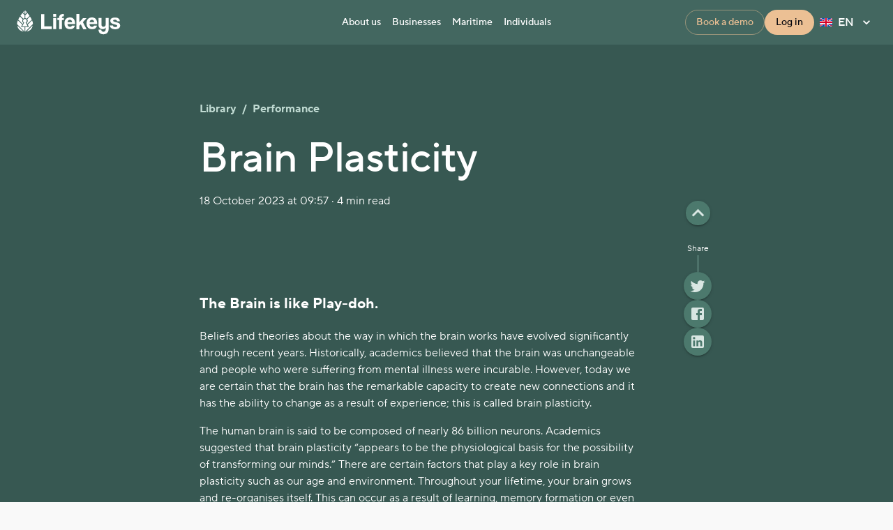

--- FILE ---
content_type: text/html; charset=utf-8
request_url: https://lifekeyshealth.com/library/brain-plasticity
body_size: 33911
content:
<!DOCTYPE html><html lang="en-GB" translate="no" class="__variable_d4bb37"><head><meta charSet="utf-8"/><meta name="viewport" content="width=device-width, initial-scale=1"/><link rel="preload" as="image" imageSrcSet="/_next/image?url=https%3A%2F%2Fcdn.lifekeyshealth.com%2Farticles%2FChangeBrain.webp&amp;w=512&amp;q=75 512w, /_next/image?url=https%3A%2F%2Fcdn.lifekeyshealth.com%2Farticles%2FChangeBrain.webp&amp;w=768&amp;q=75 768w, /_next/image?url=https%3A%2F%2Fcdn.lifekeyshealth.com%2Farticles%2FChangeBrain.webp&amp;w=1280&amp;q=75 1280w, /_next/image?url=https%3A%2F%2Fcdn.lifekeyshealth.com%2Farticles%2FChangeBrain.webp&amp;w=1536&amp;q=75 1536w, /_next/image?url=https%3A%2F%2Fcdn.lifekeyshealth.com%2Farticles%2FChangeBrain.webp&amp;w=1920&amp;q=75 1920w, /_next/image?url=https%3A%2F%2Fcdn.lifekeyshealth.com%2Farticles%2FChangeBrain.webp&amp;w=2560&amp;q=75 2560w" imageSizes="100vw"/><link rel="stylesheet" href="/_next/static/css/985e64ed6d4adbce.css" data-precedence="next"/><link rel="preload" as="script" fetchPriority="low" href="/_next/static/chunks/webpack-d9a8f69a4f6f6c43.js"/><script src="/_next/static/chunks/e8b5ea24-e37af59833478332.js" async=""></script><script src="/_next/static/chunks/6650-22627780528f89d9.js" async=""></script><script src="/_next/static/chunks/main-app-c2217a47da136a6f.js" async=""></script><script src="/_next/static/chunks/2307-6c13bcdaf2fad0fe.js" async=""></script><script src="/_next/static/chunks/88-41c72d94dfc20943.js" async=""></script><script src="/_next/static/chunks/app/global-error-46fc4eb522193984.js" async=""></script><script src="/_next/static/chunks/7293-f74782603c63d3e5.js" async=""></script><script src="/_next/static/chunks/1215-a0ad19a509d429a2.js" async=""></script><script src="/_next/static/chunks/5825-af88e7c4d3217f31.js" async=""></script><script src="/_next/static/chunks/8400-c056a0bb027eff93.js" async=""></script><script src="/_next/static/chunks/1465-54ce7a10cdc18e1f.js" async=""></script><script src="/_next/static/chunks/app/%5Blang%5D/layout-92a1bab557d72e66.js" async=""></script><script src="/_next/static/chunks/1589ae74-43dc5df4be2c6e56.js" async=""></script><script src="/_next/static/chunks/9268-dabf38a27bf2787a.js" async=""></script><script src="/_next/static/chunks/2657-83c9ebe0c45a5038.js" async=""></script><script src="/_next/static/chunks/8870-ac1f8168e0d08f24.js" async=""></script><script src="/_next/static/chunks/1201-4676a5448aef9f19.js" async=""></script><script src="/_next/static/chunks/6464-a5308e90d419a54b.js" async=""></script><script src="/_next/static/chunks/8103-10a618f55270a795.js" async=""></script><script src="/_next/static/chunks/app/%5Blang%5D/library/%5Bslug%5D/page-4250ba34b9ecde93.js" async=""></script><meta name="next-size-adjust" content=""/><title>Brain Plasticity</title><meta name="description" content="Brain plasticity describes your brain’s ability to adapt to new challenges; to learn, grow and acquire new skills."/><link rel="canonical" href="https://lifekeyshealth.com/library/brain-plasticity"/><link rel="alternate" hrefLang="en-GB" href="https://lifekeyshealth.com/library/brain-plasticity"/><link rel="alternate" hrefLang="nb-NO" href="https://lifekeyshealth.com/nb-NO/library/brain-plasticity"/><link rel="alternate" hrefLang="is-IS" href="https://lifekeyshealth.com/is-IS/library/brain-plasticity"/><link rel="alternate" hrefLang="sv-SE" href="https://lifekeyshealth.com/sv-SE/library/brain-plasticity"/><link rel="alternate" hrefLang="es-ES" href="https://lifekeyshealth.com/es-ES/library/brain-plasticity"/><meta name="format-detection" content="telephone=no"/><meta property="og:title" content="Brain Plasticity"/><meta property="og:description" content="Brain plasticity describes your brain’s ability to adapt to new challenges; to learn, grow and acquire new skills."/><meta property="og:url" content="https://lifekeyshealth.com/library/brain-plasticity"/><meta property="og:image" content="https://cdn.lifekeyshealth.com/articles/ChangeBrain.webp"/><meta property="og:image:alt" content="Two walnuts on a green background"/><meta property="og:type" content="article"/><meta property="article:published_time" content="2020-10-19T14:45:15.114738Z"/><meta property="article:modified_time" content="2020-10-19T14:45:15.114738Z"/><meta name="twitter:card" content="summary_large_image"/><meta name="twitter:title" content="Brain Plasticity"/><meta name="twitter:description" content="Brain plasticity describes your brain’s ability to adapt to new challenges; to learn, grow and acquire new skills."/><meta name="twitter:image" content="https://cdn.lifekeyshealth.com/articles/ChangeBrain.webp"/><meta name="twitter:image:alt" content="Two walnuts on a green background"/><link rel="icon" href="/favicon.ico" type="image/x-icon" sizes="32x32"/><link rel="icon" href="/icon?2ac008d70fd5be86" type="image/png" sizes="32x32"/><link rel="apple-touch-icon" href="/apple-icon?227e5a09461c63d7" type="image/png" sizes="180x180"/><meta name="sentry-trace" content="6c5b44e90b7d1fbe7ffdef9f5e0a8ccb-02838febc01f9722"/><meta name="baggage" content="sentry-environment=master,sentry-release=d9d3bf4754ed3660a30010f67d3aee209ea20f21,sentry-public_key=e45955bc30044c2eb8dbc3f27279339d,sentry-trace_id=6c5b44e90b7d1fbe7ffdef9f5e0a8ccb,sentry-org_id=4505566947704832"/><script src="/_next/static/chunks/polyfills-42372ed130431b0a.js" noModule=""></script><style data-emotion="mui-global 1rnxjic">html{-webkit-font-smoothing:antialiased;-moz-osx-font-smoothing:grayscale;box-sizing:border-box;-webkit-text-size-adjust:100%;}*,*::before,*::after{box-sizing:inherit;}strong,b{font-weight:700;}body{margin:0;color:#05060D;font-family:var(--font-tt-norms-pro, "TTNormsPro", "Helvetica", "Arial", sans-serif);font-weight:400;font-size:1rem;line-height:1.5;background-color:#F9F9F9;}@media print{body{background-color:#fff;}}body::backdrop{background-color:#F9F9F9;}</style><style data-emotion="mui-global 1ul5tw7">html,body{height:100%;}</style><style data-emotion="mui 11t4k9s 1dgugnz ole8sf depviu bxo6pd 1sbavpt vj2ncg 18dp4bu 5whiwa gdrcuz 23b6o9 q7mezt 14yoxd 1hog1e3 blsj13 zpa5ak eyppkq 1g78ho2 1xdhyk6 13wylk3 1omdnc 1ih6gg2 1jouir5 trnbrc 155ipa1 zm3qx2 q7sd2x 1c52ese gb4vyu c6slhn 51eq8m 1ttcndq ub0mep 1nd5pgh orr7zz 7x2ox6 ss8k4k 19wxixt yd65qg modaas 12w26is 3jieu 1jxfnh8 1lld03 1ikrokm kchcuu v2f8ot w89lks 1ozywvm 3l32sx 9m29fb 18upagf kce8tn uiwy7h 1gz6g3b 1khfbo5 1rroqhw truj6d 1069gii 1xir0wn hpn0qk 13lq1ii 1e4b485 9wvnva 1tnpzoe 8zb4yb gl95ii 1wduhak w2yvg3 j8o3i8 jl7fkg lr8n7a 1ukoftg 1g1qrd8 6wxkz7 gv8tvy 1gp74yy ezt6y4 1zrfnf 1dmqcz3 pyyo6i 1ov46kg 9jay18 ehywd3 1xizmgc 5vqfbv 74yo20 1r8rybf 1huica5">.mui-11t4k9s{overflow:hidden;border-radius:16px;border-radius:16px;color:#05060D;max-width:600px;position:fixed;z-index:9999;bottom:24px;left:24px;}@media (min-width:0px){.mui-11t4k9s{display:none;}}@media (min-width:900px){.mui-11t4k9s{display:block;}}.mui-1dgugnz{background-color:#fff;color:#05060D;-webkit-transition:box-shadow 300ms cubic-bezier(0.4, 0, 0.2, 1) 0ms;transition:box-shadow 300ms cubic-bezier(0.4, 0, 0.2, 1) 0ms;border-radius:4px;box-shadow:var(--Paper-shadow);background-image:var(--Paper-overlay);overflow:hidden;border-radius:16px;border-radius:16px;color:#05060D;max-width:600px;position:fixed;z-index:9999;bottom:24px;left:24px;}@media (min-width:0px){.mui-1dgugnz{display:none;}}@media (min-width:900px){.mui-1dgugnz{display:block;}}.mui-ole8sf{z-index:1200;z-index:9999;}@media (min-width:900px){.mui-ole8sf{display:none;}}@media print{.mui-depviu{position:absolute!important;}}.mui-bxo6pd{display:-webkit-box;display:-webkit-flex;display:-ms-flexbox;display:flex;-webkit-flex-direction:column;-ms-flex-direction:column;flex-direction:column;min-height:100vh;-webkit-box-pack:justify;-webkit-justify-content:space-between;justify-content:space-between;background-color:#375852;}.mui-1sbavpt{display:-webkit-box;display:-webkit-flex;display:-ms-flexbox;display:flex;-webkit-flex-direction:column;-ms-flex-direction:column;flex-direction:column;width:100%;box-sizing:border-box;-webkit-flex-shrink:0;-ms-flex-negative:0;flex-shrink:0;position:-webkit-sticky;position:sticky;z-index:1100;top:0;left:auto;right:0;--AppBar-background:#4C796D;--AppBar-color:#FFFFFF;background-color:var(--AppBar-background);color:var(--AppBar-color);background-color:#436760;}.mui-vj2ncg{background-color:#fff;color:#05060D;-webkit-transition:box-shadow 300ms cubic-bezier(0.4, 0, 0.2, 1) 0ms;transition:box-shadow 300ms cubic-bezier(0.4, 0, 0.2, 1) 0ms;box-shadow:var(--Paper-shadow);background-image:var(--Paper-overlay);display:-webkit-box;display:-webkit-flex;display:-ms-flexbox;display:flex;-webkit-flex-direction:column;-ms-flex-direction:column;flex-direction:column;width:100%;box-sizing:border-box;-webkit-flex-shrink:0;-ms-flex-negative:0;flex-shrink:0;position:-webkit-sticky;position:sticky;z-index:1100;top:0;left:auto;right:0;--AppBar-background:#4C796D;--AppBar-color:#FFFFFF;background-color:var(--AppBar-background);color:var(--AppBar-color);background-color:#436760;}.mui-18dp4bu{width:100%;margin-left:auto;box-sizing:border-box;margin-right:auto;padding-left:16px;padding-right:16px;}@media (min-width:600px){.mui-18dp4bu{padding-left:24px;padding-right:24px;}}@media (min-width:1536px){.mui-18dp4bu{padding-left:152px;padding-right:152px;}}.mui-5whiwa{position:relative;display:-webkit-box;display:-webkit-flex;display:-ms-flexbox;display:flex;-webkit-align-items:center;-webkit-box-align:center;-ms-flex-align:center;align-items:center;padding-left:16px;padding-right:16px;min-height:56px;}@media (min-width:600px){.mui-5whiwa{padding-left:24px;padding-right:24px;}}@media (min-width:0px){@media (orientation: landscape){.mui-5whiwa{min-height:48px;}}}@media (min-width:600px){.mui-5whiwa{min-height:64px;}}@media (min-width:0px){.mui-5whiwa{padding-left:8px;padding-right:8px;display:-webkit-box;display:-webkit-flex;display:-ms-flexbox;display:flex;}}@media (min-width:900px){.mui-5whiwa{display:none;}}.mui-gdrcuz{text-align:center;-webkit-flex:0 0 auto;-ms-flex:0 0 auto;flex:0 0 auto;font-size:1.5rem;padding:8px;border-radius:50%;color:rgba(0, 0, 0, 0.54);-webkit-transition:background-color 150ms cubic-bezier(0.4, 0, 0.2, 1) 0ms;transition:background-color 150ms cubic-bezier(0.4, 0, 0.2, 1) 0ms;--IconButton-hoverBg:rgba(0, 0, 0, 0.04);color:inherit;padding:12px;font-size:1.75rem;}.mui-gdrcuz:hover{background-color:var(--IconButton-hoverBg);}@media (hover: none){.mui-gdrcuz:hover{background-color:transparent;}}.mui-gdrcuz.Mui-disabled{background-color:transparent;color:rgba(0, 0, 0, 0.26);}.mui-gdrcuz.MuiIconButton-loading{color:transparent;}.mui-23b6o9{display:-webkit-inline-box;display:-webkit-inline-flex;display:-ms-inline-flexbox;display:inline-flex;-webkit-align-items:center;-webkit-box-align:center;-ms-flex-align:center;align-items:center;-webkit-box-pack:center;-ms-flex-pack:center;-webkit-justify-content:center;justify-content:center;position:relative;box-sizing:border-box;-webkit-tap-highlight-color:transparent;background-color:transparent;outline:0;border:0;margin:0;border-radius:0;padding:0;cursor:pointer;-webkit-user-select:none;-moz-user-select:none;-ms-user-select:none;user-select:none;vertical-align:middle;-moz-appearance:none;-webkit-appearance:none;-webkit-text-decoration:none;text-decoration:none;color:inherit;outline:2px solid transparent;outline-offset:2px;z-index:1;text-align:center;-webkit-flex:0 0 auto;-ms-flex:0 0 auto;flex:0 0 auto;font-size:1.5rem;padding:8px;border-radius:50%;color:rgba(0, 0, 0, 0.54);-webkit-transition:background-color 150ms cubic-bezier(0.4, 0, 0.2, 1) 0ms;transition:background-color 150ms cubic-bezier(0.4, 0, 0.2, 1) 0ms;--IconButton-hoverBg:rgba(0, 0, 0, 0.04);color:inherit;padding:12px;font-size:1.75rem;}.mui-23b6o9::-moz-focus-inner{border-style:none;}.mui-23b6o9.Mui-disabled{pointer-events:none;cursor:default;}@media print{.mui-23b6o9{-webkit-print-color-adjust:exact;color-adjust:exact;}}.mui-23b6o9.mui-23b6o9.mui-23b6o9{transition-property:color,background-color,box-shadow,border-color,outline;}.mui-23b6o9.Mui-focusVisible:focus-visible,.mui-23b6o9:focus-visible,.mui-23b6o9.Mui-focusVisible{outline:2px solid #000;box-shadow:0 0 0 2px #F9F9F9;}.mui-23b6o9.MuiCardActionArea-root,.mui-23b6o9.MuiCheckbox-root,.mui-23b6o9.MuiRadio-root{outline-offset:-2px;}.mui-23b6o9:hover{background-color:var(--IconButton-hoverBg);}@media (hover: none){.mui-23b6o9:hover{background-color:transparent;}}.mui-23b6o9.Mui-disabled{background-color:transparent;color:rgba(0, 0, 0, 0.26);}.mui-23b6o9.MuiIconButton-loading{color:transparent;}.mui-q7mezt{-webkit-user-select:none;-moz-user-select:none;-ms-user-select:none;user-select:none;width:1em;height:1em;display:inline-block;-webkit-flex-shrink:0;-ms-flex-negative:0;flex-shrink:0;-webkit-transition:fill 200ms cubic-bezier(0.4, 0, 0.2, 1) 0ms;transition:fill 200ms cubic-bezier(0.4, 0, 0.2, 1) 0ms;fill:currentColor;font-size:1.5rem;}.mui-14yoxd{z-index:1200;}.mui-1hog1e3{display:-webkit-box;display:-webkit-flex;display:-ms-flexbox;display:flex;-webkit-box-flex:1;-webkit-flex-grow:1;-ms-flex-positive:1;flex-grow:1;-webkit-box-pack:center;-ms-flex-pack:center;-webkit-justify-content:center;justify-content:center;}.mui-blsj13{text-transform:none;font-family:var(--font-tt-norms-pro, "TTNormsPro", "Helvetica", "Arial", sans-serif);font-weight:500;font-size:0.875rem;line-height:1.75;min-width:64px;padding:6px 16px;border:0;border-radius:4px;-webkit-transition:background-color 250ms cubic-bezier(0.4, 0, 0.2, 1) 0ms,box-shadow 250ms cubic-bezier(0.4, 0, 0.2, 1) 0ms,border-color 250ms cubic-bezier(0.4, 0, 0.2, 1) 0ms,color 250ms cubic-bezier(0.4, 0, 0.2, 1) 0ms;transition:background-color 250ms cubic-bezier(0.4, 0, 0.2, 1) 0ms,box-shadow 250ms cubic-bezier(0.4, 0, 0.2, 1) 0ms,border-color 250ms cubic-bezier(0.4, 0, 0.2, 1) 0ms,color 250ms cubic-bezier(0.4, 0, 0.2, 1) 0ms;padding:6px 8px;color:var(--variant-textColor);background-color:var(--variant-textBg);color:inherit;border-color:currentColor;--variant-containedBg:#e0e0e0;-webkit-transition:background-color 250ms cubic-bezier(0.4, 0, 0.2, 1) 0ms,box-shadow 250ms cubic-bezier(0.4, 0, 0.2, 1) 0ms,border-color 250ms cubic-bezier(0.4, 0, 0.2, 1) 0ms;transition:background-color 250ms cubic-bezier(0.4, 0, 0.2, 1) 0ms,box-shadow 250ms cubic-bezier(0.4, 0, 0.2, 1) 0ms,border-color 250ms cubic-bezier(0.4, 0, 0.2, 1) 0ms;border-radius:8px;}.mui-blsj13:hover{-webkit-text-decoration:none;text-decoration:none;}.mui-blsj13.Mui-disabled{color:rgba(0, 0, 0, 0.26);}@media (hover: hover){.mui-blsj13:hover{--variant-containedBg:#f5f5f5;--variant-textBg:rgba(5, 6, 13, 0.04);--variant-outlinedBg:rgba(5, 6, 13, 0.04);}}.mui-blsj13.MuiButton-loading{color:transparent;}.mui-zpa5ak{display:-webkit-inline-box;display:-webkit-inline-flex;display:-ms-inline-flexbox;display:inline-flex;-webkit-align-items:center;-webkit-box-align:center;-ms-flex-align:center;align-items:center;-webkit-box-pack:center;-ms-flex-pack:center;-webkit-justify-content:center;justify-content:center;position:relative;box-sizing:border-box;-webkit-tap-highlight-color:transparent;background-color:transparent;outline:0;border:0;margin:0;border-radius:0;padding:0;cursor:pointer;-webkit-user-select:none;-moz-user-select:none;-ms-user-select:none;user-select:none;vertical-align:middle;-moz-appearance:none;-webkit-appearance:none;-webkit-text-decoration:none;text-decoration:none;color:inherit;outline:2px solid transparent;outline-offset:2px;z-index:1;text-transform:none;font-family:var(--font-tt-norms-pro, "TTNormsPro", "Helvetica", "Arial", sans-serif);font-weight:500;font-size:0.875rem;line-height:1.75;min-width:64px;padding:6px 16px;border:0;border-radius:4px;-webkit-transition:background-color 250ms cubic-bezier(0.4, 0, 0.2, 1) 0ms,box-shadow 250ms cubic-bezier(0.4, 0, 0.2, 1) 0ms,border-color 250ms cubic-bezier(0.4, 0, 0.2, 1) 0ms,color 250ms cubic-bezier(0.4, 0, 0.2, 1) 0ms;transition:background-color 250ms cubic-bezier(0.4, 0, 0.2, 1) 0ms,box-shadow 250ms cubic-bezier(0.4, 0, 0.2, 1) 0ms,border-color 250ms cubic-bezier(0.4, 0, 0.2, 1) 0ms,color 250ms cubic-bezier(0.4, 0, 0.2, 1) 0ms;padding:6px 8px;color:var(--variant-textColor);background-color:var(--variant-textBg);color:inherit;border-color:currentColor;--variant-containedBg:#e0e0e0;-webkit-transition:background-color 250ms cubic-bezier(0.4, 0, 0.2, 1) 0ms,box-shadow 250ms cubic-bezier(0.4, 0, 0.2, 1) 0ms,border-color 250ms cubic-bezier(0.4, 0, 0.2, 1) 0ms;transition:background-color 250ms cubic-bezier(0.4, 0, 0.2, 1) 0ms,box-shadow 250ms cubic-bezier(0.4, 0, 0.2, 1) 0ms,border-color 250ms cubic-bezier(0.4, 0, 0.2, 1) 0ms;border-radius:8px;}.mui-zpa5ak::-moz-focus-inner{border-style:none;}.mui-zpa5ak.Mui-disabled{pointer-events:none;cursor:default;}@media print{.mui-zpa5ak{-webkit-print-color-adjust:exact;color-adjust:exact;}}.mui-zpa5ak.mui-zpa5ak.mui-zpa5ak{transition-property:color,background-color,box-shadow,border-color,outline;}.mui-zpa5ak.Mui-focusVisible:focus-visible,.mui-zpa5ak:focus-visible,.mui-zpa5ak.Mui-focusVisible{outline:2px solid #000;box-shadow:0 0 0 2px #F9F9F9;}.mui-zpa5ak.MuiCardActionArea-root,.mui-zpa5ak.MuiCheckbox-root,.mui-zpa5ak.MuiRadio-root{outline-offset:-2px;}.mui-zpa5ak:hover{-webkit-text-decoration:none;text-decoration:none;}.mui-zpa5ak.Mui-disabled{color:rgba(0, 0, 0, 0.26);}@media (hover: hover){.mui-zpa5ak:hover{--variant-containedBg:#f5f5f5;--variant-textBg:rgba(5, 6, 13, 0.04);--variant-outlinedBg:rgba(5, 6, 13, 0.04);}}.mui-zpa5ak.MuiButton-loading{color:transparent;}.mui-eyppkq{margin:0;font-family:var(--font-tt-norms-pro, "TTNormsPro", "Helvetica", "Arial", sans-serif);font-weight:400;font-size:1rem;line-height:1.5;font-weight:500;text-transform:uppercase;margin-left:8px;}.mui-1g78ho2{display:inherit;margin-right:-4px;margin-left:8px;}.mui-1g78ho2>*:nth-of-type(1){font-size:20px;}.mui-1omdnc{position:relative;display:-webkit-box;display:-webkit-flex;display:-ms-flexbox;display:flex;-webkit-align-items:center;-webkit-box-align:center;-ms-flex-align:center;align-items:center;padding-left:16px;padding-right:16px;min-height:56px;gap:8px;}@media (min-width:600px){.mui-1omdnc{padding-left:24px;padding-right:24px;}}@media (min-width:0px){@media (orientation: landscape){.mui-1omdnc{min-height:48px;}}}@media (min-width:600px){.mui-1omdnc{min-height:64px;}}@media (min-width:0px){.mui-1omdnc{padding-left:64px;padding-right:64px;display:none;}}@media (min-width:600px){.mui-1omdnc{padding-left:0px;padding-right:0px;}}@media (min-width:900px){.mui-1omdnc{display:grid;grid-template-columns:min-content auto 1fr;}}@media (min-width:1200px){.mui-1omdnc{grid-template-columns:1fr auto 1fr;}}.mui-1ih6gg2{display:-webkit-box;display:-webkit-flex;display:-ms-flexbox;display:flex;-webkit-flex-direction:row;-ms-flex-direction:row;flex-direction:row;gap:8px;-webkit-box-pack:center;-ms-flex-pack:center;-webkit-justify-content:center;justify-content:center;-webkit-box-flex:1;-webkit-flex-grow:1;-ms-flex-positive:1;flex-grow:1;}.mui-1jouir5{text-transform:none;font-family:var(--font-tt-norms-pro, "TTNormsPro", "Helvetica", "Arial", sans-serif);font-weight:500;font-size:0.875rem;line-height:1.75;min-width:64px;padding:6px 16px;border:0;border-radius:4px;-webkit-transition:background-color 250ms cubic-bezier(0.4, 0, 0.2, 1) 0ms,box-shadow 250ms cubic-bezier(0.4, 0, 0.2, 1) 0ms,border-color 250ms cubic-bezier(0.4, 0, 0.2, 1) 0ms,color 250ms cubic-bezier(0.4, 0, 0.2, 1) 0ms;transition:background-color 250ms cubic-bezier(0.4, 0, 0.2, 1) 0ms,box-shadow 250ms cubic-bezier(0.4, 0, 0.2, 1) 0ms,border-color 250ms cubic-bezier(0.4, 0, 0.2, 1) 0ms,color 250ms cubic-bezier(0.4, 0, 0.2, 1) 0ms;padding:6px 8px;color:var(--variant-textColor);background-color:var(--variant-textBg);--variant-textColor:#4C796D;--variant-outlinedColor:#4C796D;--variant-outlinedBorder:rgba(76, 121, 109, 0.5);--variant-containedColor:#FFFFFF;--variant-containedBg:#4C796D;-webkit-transition:background-color 250ms cubic-bezier(0.4, 0, 0.2, 1) 0ms,box-shadow 250ms cubic-bezier(0.4, 0, 0.2, 1) 0ms,border-color 250ms cubic-bezier(0.4, 0, 0.2, 1) 0ms;transition:background-color 250ms cubic-bezier(0.4, 0, 0.2, 1) 0ms,box-shadow 250ms cubic-bezier(0.4, 0, 0.2, 1) 0ms,border-color 250ms cubic-bezier(0.4, 0, 0.2, 1) 0ms;border-radius:8px;border-radius:8px;color:inherit;}.mui-1jouir5:hover{-webkit-text-decoration:none;text-decoration:none;}.mui-1jouir5.Mui-disabled{color:rgba(0, 0, 0, 0.26);}@media (hover: hover){.mui-1jouir5:hover{--variant-containedBg:#436760;--variant-textBg:rgba(76, 121, 109, 0.04);--variant-outlinedBorder:#4C796D;--variant-outlinedBg:rgba(76, 121, 109, 0.04);}}.mui-1jouir5.MuiButton-loading{color:transparent;}.mui-trnbrc{display:-webkit-inline-box;display:-webkit-inline-flex;display:-ms-inline-flexbox;display:inline-flex;-webkit-align-items:center;-webkit-box-align:center;-ms-flex-align:center;align-items:center;-webkit-box-pack:center;-ms-flex-pack:center;-webkit-justify-content:center;justify-content:center;position:relative;box-sizing:border-box;-webkit-tap-highlight-color:transparent;background-color:transparent;outline:0;border:0;margin:0;border-radius:0;padding:0;cursor:pointer;-webkit-user-select:none;-moz-user-select:none;-ms-user-select:none;user-select:none;vertical-align:middle;-moz-appearance:none;-webkit-appearance:none;-webkit-text-decoration:none;text-decoration:none;color:inherit;outline:2px solid transparent;outline-offset:2px;z-index:1;text-transform:none;font-family:var(--font-tt-norms-pro, "TTNormsPro", "Helvetica", "Arial", sans-serif);font-weight:500;font-size:0.875rem;line-height:1.75;min-width:64px;padding:6px 16px;border:0;border-radius:4px;-webkit-transition:background-color 250ms cubic-bezier(0.4, 0, 0.2, 1) 0ms,box-shadow 250ms cubic-bezier(0.4, 0, 0.2, 1) 0ms,border-color 250ms cubic-bezier(0.4, 0, 0.2, 1) 0ms,color 250ms cubic-bezier(0.4, 0, 0.2, 1) 0ms;transition:background-color 250ms cubic-bezier(0.4, 0, 0.2, 1) 0ms,box-shadow 250ms cubic-bezier(0.4, 0, 0.2, 1) 0ms,border-color 250ms cubic-bezier(0.4, 0, 0.2, 1) 0ms,color 250ms cubic-bezier(0.4, 0, 0.2, 1) 0ms;padding:6px 8px;color:var(--variant-textColor);background-color:var(--variant-textBg);--variant-textColor:#4C796D;--variant-outlinedColor:#4C796D;--variant-outlinedBorder:rgba(76, 121, 109, 0.5);--variant-containedColor:#FFFFFF;--variant-containedBg:#4C796D;-webkit-transition:background-color 250ms cubic-bezier(0.4, 0, 0.2, 1) 0ms,box-shadow 250ms cubic-bezier(0.4, 0, 0.2, 1) 0ms,border-color 250ms cubic-bezier(0.4, 0, 0.2, 1) 0ms;transition:background-color 250ms cubic-bezier(0.4, 0, 0.2, 1) 0ms,box-shadow 250ms cubic-bezier(0.4, 0, 0.2, 1) 0ms,border-color 250ms cubic-bezier(0.4, 0, 0.2, 1) 0ms;border-radius:8px;border-radius:8px;color:inherit;}.mui-trnbrc::-moz-focus-inner{border-style:none;}.mui-trnbrc.Mui-disabled{pointer-events:none;cursor:default;}@media print{.mui-trnbrc{-webkit-print-color-adjust:exact;color-adjust:exact;}}.mui-trnbrc.mui-trnbrc.mui-trnbrc{transition-property:color,background-color,box-shadow,border-color,outline;}.mui-trnbrc.Mui-focusVisible:focus-visible,.mui-trnbrc:focus-visible,.mui-trnbrc.Mui-focusVisible{outline:2px solid #000;box-shadow:0 0 0 2px #F9F9F9;}.mui-trnbrc.MuiCardActionArea-root,.mui-trnbrc.MuiCheckbox-root,.mui-trnbrc.MuiRadio-root{outline-offset:-2px;}.mui-trnbrc:hover{-webkit-text-decoration:none;text-decoration:none;}.mui-trnbrc.Mui-disabled{color:rgba(0, 0, 0, 0.26);}@media (hover: hover){.mui-trnbrc:hover{--variant-containedBg:#436760;--variant-textBg:rgba(76, 121, 109, 0.04);--variant-outlinedBorder:#4C796D;--variant-outlinedBg:rgba(76, 121, 109, 0.04);}}.mui-trnbrc.MuiButton-loading{color:transparent;}.mui-155ipa1{display:-webkit-box;display:-webkit-flex;display:-ms-flexbox;display:flex;-webkit-flex-direction:row;-ms-flex-direction:row;flex-direction:row;gap:16px;-webkit-box-flex:0;-webkit-flex-grow:0;-ms-flex-positive:0;flex-grow:0;justify-self:end;}.mui-zm3qx2{color:#FFFFFF;}.mui-q7sd2x{display:-webkit-box;display:-webkit-flex;display:-ms-flexbox;display:flex;-webkit-flex-direction:row;-ms-flex-direction:row;flex-direction:row;margin:auto;-webkit-box-pack:center;-ms-flex-pack:center;-webkit-justify-content:center;justify-content:center;-webkit-align-items:start;-webkit-box-align:start;-ms-flex-align:start;align-items:start;position:relative;}@media (min-width:0px){.mui-q7sd2x{padding-top:32px;padding-bottom:32px;}}@media (min-width:900px){.mui-q7sd2x{padding-top:80px;padding-bottom:80px;}}.mui-1c52ese{width:100%;margin-left:auto;box-sizing:border-box;margin-right:auto;padding-left:16px;padding-right:16px;margin:0px;}@media (min-width:600px){.mui-1c52ese{padding-left:24px;padding-right:24px;}}@media (min-width:0px){.mui-1c52ese{max-width:100vw;}}@media (min-width:600px){.mui-1c52ese{max-width:672px;}}.mui-gb4vyu{font-weight:700;}.mui-c6slhn{margin:0;font-family:var(--font-tt-norms-pro, "TTNormsPro", "Helvetica", "Arial", sans-serif);font-weight:400;font-size:1rem;line-height:1.5;color:#C0DAD2;font-weight:700;}.mui-51eq8m{display:-webkit-box;display:-webkit-flex;display:-ms-flexbox;display:flex;-webkit-box-flex-wrap:wrap;-webkit-flex-wrap:wrap;-ms-flex-wrap:wrap;flex-wrap:wrap;-webkit-align-items:center;-webkit-box-align:center;-ms-flex-align:center;align-items:center;padding:0;margin:0;list-style:none;}.mui-1ttcndq{-webkit-text-decoration:none;text-decoration:none;color:inherit;}.mui-1ttcndq:hover{-webkit-text-decoration:underline;text-decoration:underline;}.mui-ub0mep{margin:0;font:inherit;line-height:inherit;letter-spacing:inherit;color:inherit;-webkit-text-decoration:none;text-decoration:none;color:inherit;}.mui-ub0mep:hover{-webkit-text-decoration:underline;text-decoration:underline;}.mui-1nd5pgh{display:-webkit-box;display:-webkit-flex;display:-ms-flexbox;display:flex;-webkit-user-select:none;-moz-user-select:none;-ms-user-select:none;user-select:none;margin-left:8px;margin-right:8px;}.mui-orr7zz{margin:0;font-size:3.75rem;line-height:1.2;letter-spacing:-0.00833em;font-family:var(--font-tt-norms-pro, "TTNormsPro", "Helvetica", "Arial", sans-serif);font-weight:300;font-weight:500;margin-top:24px;}@media (min-width:0px){.mui-orr7zz{font-size:2.125rem;}}@media (min-width:900px){.mui-orr7zz{font-size:3.75rem;}}.mui-7x2ox6{margin:0;font-family:var(--font-tt-norms-pro, "TTNormsPro", "Helvetica", "Arial", sans-serif);font-weight:400;font-size:1rem;line-height:1.5;margin-top:12px;}.mui-ss8k4k{background:linear-gradient(
			180deg,
			rgba(234, 234, 234, 0) 0%,
			rgba(76, 121, 109, 0.2) 100%
		),#EAEAEA;aspect-ratio:16/9;}.mui-19wxixt{width:100%;position:relative;border-radius:16px;overflow:hidden;margin-top:64px;background:linear-gradient(
			180deg,
			rgba(234, 234, 234, 0) 0%,
			rgba(76, 121, 109, 0.2) 100%
		),#EAEAEA;aspect-ratio:16/9;}.mui-yd65qg{margin-top:56px;}.mui-yd65qg a{color:#F2CBA4;-webkit-text-decoration:none;text-decoration:none;}.mui-yd65qg a:hover{-webkit-text-decoration:underline;text-decoration:underline;}.mui-yd65qg iframe{aspect-ratio:16/9;height:unset;width:100%;}.mui-modaas{display:-webkit-box;display:-webkit-flex;display:-ms-flexbox;display:flex;-webkit-flex-direction:column;-ms-flex-direction:column;flex-direction:column;margin-top:32px;}.mui-modaas>:not(style):not(style){margin:0;}.mui-modaas>:not(style)~:not(style){margin-top:8px;}@media (min-width:0px){.mui-modaas{display:-webkit-box;display:-webkit-flex;display:-ms-flexbox;display:flex;}}@media (min-width:600px){.mui-modaas{display:none;}}.mui-12w26is{margin:0;font-family:var(--font-tt-norms-pro, "TTNormsPro", "Helvetica", "Arial", sans-serif);font-weight:400;font-size:0.875rem;line-height:1.43;text-align:center;}.mui-3jieu{display:-webkit-box;display:-webkit-flex;display:-ms-flexbox;display:flex;-webkit-flex-direction:row;-ms-flex-direction:row;flex-direction:row;-webkit-box-pack:center;-ms-flex-pack:center;-webkit-justify-content:center;justify-content:center;}.mui-3jieu>:not(style):not(style){margin:0;}.mui-3jieu>:not(style)~:not(style){margin-left:32px;}.mui-1jxfnh8{text-transform:none;font-family:var(--font-tt-norms-pro, "TTNormsPro", "Helvetica", "Arial", sans-serif);font-weight:500;font-size:0.875rem;line-height:1.75;min-width:64px;padding:6px 16px;border:0;border-radius:4px;-webkit-transition:background-color 250ms cubic-bezier(0.4, 0, 0.2, 1) 0ms,box-shadow 250ms cubic-bezier(0.4, 0, 0.2, 1) 0ms,border-color 250ms cubic-bezier(0.4, 0, 0.2, 1) 0ms,color 250ms cubic-bezier(0.4, 0, 0.2, 1) 0ms;transition:background-color 250ms cubic-bezier(0.4, 0, 0.2, 1) 0ms,box-shadow 250ms cubic-bezier(0.4, 0, 0.2, 1) 0ms,border-color 250ms cubic-bezier(0.4, 0, 0.2, 1) 0ms,color 250ms cubic-bezier(0.4, 0, 0.2, 1) 0ms;color:var(--variant-containedColor);background-color:var(--variant-containedBg);box-shadow:0px 3px 1px -2px rgba(0,0,0,0.2),0px 2px 2px 0px rgba(0,0,0,0.14),0px 1px 5px 0px rgba(0,0,0,0.12);--variant-textColor:#4C796D;--variant-outlinedColor:#4C796D;--variant-outlinedBorder:rgba(76, 121, 109, 0.5);--variant-containedColor:#FFFFFF;--variant-containedBg:#4C796D;padding:8px 22px;font-size:0.9375rem;-webkit-transition:background-color 250ms cubic-bezier(0.4, 0, 0.2, 1) 0ms,box-shadow 250ms cubic-bezier(0.4, 0, 0.2, 1) 0ms,border-color 250ms cubic-bezier(0.4, 0, 0.2, 1) 0ms;transition:background-color 250ms cubic-bezier(0.4, 0, 0.2, 1) 0ms,box-shadow 250ms cubic-bezier(0.4, 0, 0.2, 1) 0ms,border-color 250ms cubic-bezier(0.4, 0, 0.2, 1) 0ms;border-radius:8px;border-radius:792px;min-width:0;padding:16px;color:#D8E6E2;}.mui-1jxfnh8:hover{-webkit-text-decoration:none;text-decoration:none;}.mui-1jxfnh8.Mui-disabled{color:rgba(0, 0, 0, 0.26);}.mui-1jxfnh8:hover{box-shadow:0px 2px 4px -1px rgba(0,0,0,0.2),0px 4px 5px 0px rgba(0,0,0,0.14),0px 1px 10px 0px rgba(0,0,0,0.12);}@media (hover: none){.mui-1jxfnh8:hover{box-shadow:0px 3px 1px -2px rgba(0,0,0,0.2),0px 2px 2px 0px rgba(0,0,0,0.14),0px 1px 5px 0px rgba(0,0,0,0.12);}}.mui-1jxfnh8:active{box-shadow:0px 5px 5px -3px rgba(0,0,0,0.2),0px 8px 10px 1px rgba(0,0,0,0.14),0px 3px 14px 2px rgba(0,0,0,0.12);}.mui-1jxfnh8.Mui-focusVisible{box-shadow:0px 3px 5px -1px rgba(0,0,0,0.2),0px 6px 10px 0px rgba(0,0,0,0.14),0px 1px 18px 0px rgba(0,0,0,0.12);}.mui-1jxfnh8.Mui-disabled{color:rgba(0, 0, 0, 0.26);box-shadow:none;background-color:rgba(0, 0, 0, 0.12);}@media (hover: hover){.mui-1jxfnh8:hover{--variant-containedBg:#436760;--variant-textBg:rgba(76, 121, 109, 0.04);--variant-outlinedBorder:#4C796D;--variant-outlinedBg:rgba(76, 121, 109, 0.04);}}.mui-1jxfnh8.MuiButton-loading{color:transparent;}.mui-1lld03{display:-webkit-inline-box;display:-webkit-inline-flex;display:-ms-inline-flexbox;display:inline-flex;-webkit-align-items:center;-webkit-box-align:center;-ms-flex-align:center;align-items:center;-webkit-box-pack:center;-ms-flex-pack:center;-webkit-justify-content:center;justify-content:center;position:relative;box-sizing:border-box;-webkit-tap-highlight-color:transparent;background-color:transparent;outline:0;border:0;margin:0;border-radius:0;padding:0;cursor:pointer;-webkit-user-select:none;-moz-user-select:none;-ms-user-select:none;user-select:none;vertical-align:middle;-moz-appearance:none;-webkit-appearance:none;-webkit-text-decoration:none;text-decoration:none;color:inherit;outline:2px solid transparent;outline-offset:2px;z-index:1;text-transform:none;font-family:var(--font-tt-norms-pro, "TTNormsPro", "Helvetica", "Arial", sans-serif);font-weight:500;font-size:0.875rem;line-height:1.75;min-width:64px;padding:6px 16px;border:0;border-radius:4px;-webkit-transition:background-color 250ms cubic-bezier(0.4, 0, 0.2, 1) 0ms,box-shadow 250ms cubic-bezier(0.4, 0, 0.2, 1) 0ms,border-color 250ms cubic-bezier(0.4, 0, 0.2, 1) 0ms,color 250ms cubic-bezier(0.4, 0, 0.2, 1) 0ms;transition:background-color 250ms cubic-bezier(0.4, 0, 0.2, 1) 0ms,box-shadow 250ms cubic-bezier(0.4, 0, 0.2, 1) 0ms,border-color 250ms cubic-bezier(0.4, 0, 0.2, 1) 0ms,color 250ms cubic-bezier(0.4, 0, 0.2, 1) 0ms;color:var(--variant-containedColor);background-color:var(--variant-containedBg);box-shadow:0px 3px 1px -2px rgba(0,0,0,0.2),0px 2px 2px 0px rgba(0,0,0,0.14),0px 1px 5px 0px rgba(0,0,0,0.12);--variant-textColor:#4C796D;--variant-outlinedColor:#4C796D;--variant-outlinedBorder:rgba(76, 121, 109, 0.5);--variant-containedColor:#FFFFFF;--variant-containedBg:#4C796D;padding:8px 22px;font-size:0.9375rem;-webkit-transition:background-color 250ms cubic-bezier(0.4, 0, 0.2, 1) 0ms,box-shadow 250ms cubic-bezier(0.4, 0, 0.2, 1) 0ms,border-color 250ms cubic-bezier(0.4, 0, 0.2, 1) 0ms;transition:background-color 250ms cubic-bezier(0.4, 0, 0.2, 1) 0ms,box-shadow 250ms cubic-bezier(0.4, 0, 0.2, 1) 0ms,border-color 250ms cubic-bezier(0.4, 0, 0.2, 1) 0ms;border-radius:8px;border-radius:792px;min-width:0;padding:16px;color:#D8E6E2;}.mui-1lld03::-moz-focus-inner{border-style:none;}.mui-1lld03.Mui-disabled{pointer-events:none;cursor:default;}@media print{.mui-1lld03{-webkit-print-color-adjust:exact;color-adjust:exact;}}.mui-1lld03.mui-1lld03.mui-1lld03{transition-property:color,background-color,box-shadow,border-color,outline;}.mui-1lld03.Mui-focusVisible:focus-visible,.mui-1lld03:focus-visible,.mui-1lld03.Mui-focusVisible{outline:2px solid #000;box-shadow:0 0 0 2px #F9F9F9;}.mui-1lld03.MuiCardActionArea-root,.mui-1lld03.MuiCheckbox-root,.mui-1lld03.MuiRadio-root{outline-offset:-2px;}.mui-1lld03:hover{-webkit-text-decoration:none;text-decoration:none;}.mui-1lld03.Mui-disabled{color:rgba(0, 0, 0, 0.26);}.mui-1lld03:hover{box-shadow:0px 2px 4px -1px rgba(0,0,0,0.2),0px 4px 5px 0px rgba(0,0,0,0.14),0px 1px 10px 0px rgba(0,0,0,0.12);}@media (hover: none){.mui-1lld03:hover{box-shadow:0px 3px 1px -2px rgba(0,0,0,0.2),0px 2px 2px 0px rgba(0,0,0,0.14),0px 1px 5px 0px rgba(0,0,0,0.12);}}.mui-1lld03:active{box-shadow:0px 5px 5px -3px rgba(0,0,0,0.2),0px 8px 10px 1px rgba(0,0,0,0.14),0px 3px 14px 2px rgba(0,0,0,0.12);}.mui-1lld03.Mui-focusVisible{box-shadow:0px 3px 5px -1px rgba(0,0,0,0.2),0px 6px 10px 0px rgba(0,0,0,0.14),0px 1px 18px 0px rgba(0,0,0,0.12);}.mui-1lld03.Mui-disabled{color:rgba(0, 0, 0, 0.26);box-shadow:none;background-color:rgba(0, 0, 0, 0.12);}@media (hover: hover){.mui-1lld03:hover{--variant-containedBg:#436760;--variant-textBg:rgba(76, 121, 109, 0.04);--variant-outlinedBorder:#4C796D;--variant-outlinedBg:rgba(76, 121, 109, 0.04);}}.mui-1lld03.MuiButton-loading{color:transparent;}.mui-1ikrokm{display:-webkit-box;display:-webkit-flex;display:-ms-flexbox;display:flex;-webkit-flex-direction:column;-ms-flex-direction:column;flex-direction:column;}@media (min-width:0px){.mui-1ikrokm>:not(style):not(style){margin:0;}.mui-1ikrokm>:not(style)~:not(style){margin-top:16px;}}@media (min-width:600px){.mui-1ikrokm>:not(style):not(style){margin:0;}.mui-1ikrokm>:not(style)~:not(style){margin-top:32px;}}@media (min-width:0px){.mui-1ikrokm{margin-top:48px;}}@media (min-width:600px){.mui-1ikrokm{margin-top:96px;}}.mui-kchcuu{display:-webkit-box;display:-webkit-flex;display:-ms-flexbox;display:flex;-webkit-flex-direction:row;-ms-flex-direction:row;flex-direction:row;-webkit-align-items:center;-webkit-box-align:center;-ms-flex-align:center;align-items:center;}.mui-kchcuu>:not(style):not(style){margin:0;}.mui-kchcuu>:not(style)~:not(style){margin-left:40px;}.mui-v2f8ot{margin:0;font-size:2.125rem;line-height:1.235;letter-spacing:-0.00735em;font-family:var(--font-tt-norms-pro, "TTNormsPro", "Helvetica", "Arial", sans-serif);font-weight:400;}.mui-w89lks{margin:0;-webkit-flex-shrink:0;-ms-flex-negative:0;flex-shrink:0;border-width:0;border-style:solid;border-color:rgba(0, 0, 0, 0.12);border-bottom-width:thin;-webkit-box-flex:1;-webkit-flex-grow:1;-ms-flex-positive:1;flex-grow:1;border-color:#EAEAEA;}.mui-1ozywvm{display:-webkit-box;display:-webkit-flex;display:-ms-flexbox;display:flex;-webkit-flex-direction:column;-ms-flex-direction:column;flex-direction:column;}@media (min-width:0px){.mui-1ozywvm{-webkit-flex-direction:column;-ms-flex-direction:column;flex-direction:column;}.mui-1ozywvm>:not(style):not(style){margin:0;}.mui-1ozywvm>:not(style)~:not(style){margin-top:16px;}}@media (min-width:600px){.mui-1ozywvm{-webkit-flex-direction:row;-ms-flex-direction:row;flex-direction:row;}.mui-1ozywvm>:not(style):not(style){margin:0;}.mui-1ozywvm>:not(style)~:not(style){margin-left:32px;}}.mui-1ozywvm >*{-webkit-flex:1 0 0;-ms-flex:1 0 0;flex:1 0 0;}.mui-3l32sx{border-radius:8px;padding:16px;-webkit-transition:background-color 150ms cubic-bezier(0.4, 0, 1, 1) 0ms;transition:background-color 150ms cubic-bezier(0.4, 0, 1, 1) 0ms;display:-webkit-box;display:-webkit-flex;display:-ms-flexbox;display:flex;-webkit-flex-direction:column;-ms-flex-direction:column;flex-direction:column;color:currentColor;-webkit-text-decoration:none;text-decoration:none;}.mui-3l32sx:hover img,.mui-3l32sx:focus-visible img{scale:1.1;}.mui-3l32sx img{-webkit-transition:scale 150ms cubic-bezier(0.4, 0, 1, 1) 0ms;transition:scale 150ms cubic-bezier(0.4, 0, 1, 1) 0ms;}.mui-3l32sx:hover,.mui-3l32sx:focus-visible{background-color:rgba(0, 0, 0, 0.12);}.mui-9m29fb{width:100%;position:relative;border-radius:16px;overflow:hidden;background:linear-gradient(
			180deg,
			rgba(234, 234, 234, 0) 0%,
			rgba(76, 121, 109, 0.2) 100%
		),#EAEAEA;aspect-ratio:16/9;}.mui-18upagf{margin:0;font-size:1.125rem;line-height:1.4;letter-spacing:0.00555em;font-family:var(--font-tt-norms-pro, "TTNormsPro", "Helvetica", "Arial", sans-serif);font-weight:500;font-weight:500;margin-top:8px;}.mui-kce8tn{display:-webkit-box;display:-webkit-flex;display:-ms-flexbox;display:flex;-webkit-flex-direction:column;-ms-flex-direction:column;flex-direction:column;position:-webkit-sticky;position:sticky;top:min(40%, 300px);-webkit-box-pack:center;-ms-flex-pack:center;-webkit-justify-content:center;justify-content:center;-webkit-align-items:center;-webkit-box-align:center;-ms-flex-align:center;align-items:center;width:36px;gap:8px;}@media (min-width:0px){.mui-kce8tn{display:none;}}@media (min-width:600px){.mui-kce8tn{margin-left:16px;display:-webkit-box;display:-webkit-flex;display:-ms-flexbox;display:flex;}}@media (min-width:900px){.mui-kce8tn{margin-left:48px;}}.mui-uiwy7h{text-transform:none;font-family:var(--font-tt-norms-pro, "TTNormsPro", "Helvetica", "Arial", sans-serif);font-weight:500;font-size:0.875rem;line-height:1.75;min-width:64px;padding:6px 16px;border:0;border-radius:4px;-webkit-transition:background-color 250ms cubic-bezier(0.4, 0, 0.2, 1) 0ms,box-shadow 250ms cubic-bezier(0.4, 0, 0.2, 1) 0ms,border-color 250ms cubic-bezier(0.4, 0, 0.2, 1) 0ms,color 250ms cubic-bezier(0.4, 0, 0.2, 1) 0ms;transition:background-color 250ms cubic-bezier(0.4, 0, 0.2, 1) 0ms,box-shadow 250ms cubic-bezier(0.4, 0, 0.2, 1) 0ms,border-color 250ms cubic-bezier(0.4, 0, 0.2, 1) 0ms,color 250ms cubic-bezier(0.4, 0, 0.2, 1) 0ms;color:var(--variant-containedColor);background-color:var(--variant-containedBg);box-shadow:0px 3px 1px -2px rgba(0,0,0,0.2),0px 2px 2px 0px rgba(0,0,0,0.14),0px 1px 5px 0px rgba(0,0,0,0.12);--variant-textColor:#4C796D;--variant-outlinedColor:#4C796D;--variant-outlinedBorder:rgba(76, 121, 109, 0.5);--variant-containedColor:#FFFFFF;--variant-containedBg:#4C796D;padding:4px 10px;font-size:0.8125rem;-webkit-transition:background-color 250ms cubic-bezier(0.4, 0, 0.2, 1) 0ms,box-shadow 250ms cubic-bezier(0.4, 0, 0.2, 1) 0ms,border-color 250ms cubic-bezier(0.4, 0, 0.2, 1) 0ms;transition:background-color 250ms cubic-bezier(0.4, 0, 0.2, 1) 0ms,box-shadow 250ms cubic-bezier(0.4, 0, 0.2, 1) 0ms,border-color 250ms cubic-bezier(0.4, 0, 0.2, 1) 0ms;border-radius:8px;border-radius:792px;min-width:0;padding:0px;color:#D8E6E2;}.mui-uiwy7h:hover{-webkit-text-decoration:none;text-decoration:none;}.mui-uiwy7h.Mui-disabled{color:rgba(0, 0, 0, 0.26);}.mui-uiwy7h:hover{box-shadow:0px 2px 4px -1px rgba(0,0,0,0.2),0px 4px 5px 0px rgba(0,0,0,0.14),0px 1px 10px 0px rgba(0,0,0,0.12);}@media (hover: none){.mui-uiwy7h:hover{box-shadow:0px 3px 1px -2px rgba(0,0,0,0.2),0px 2px 2px 0px rgba(0,0,0,0.14),0px 1px 5px 0px rgba(0,0,0,0.12);}}.mui-uiwy7h:active{box-shadow:0px 5px 5px -3px rgba(0,0,0,0.2),0px 8px 10px 1px rgba(0,0,0,0.14),0px 3px 14px 2px rgba(0,0,0,0.12);}.mui-uiwy7h.Mui-focusVisible{box-shadow:0px 3px 5px -1px rgba(0,0,0,0.2),0px 6px 10px 0px rgba(0,0,0,0.14),0px 1px 18px 0px rgba(0,0,0,0.12);}.mui-uiwy7h.Mui-disabled{color:rgba(0, 0, 0, 0.26);box-shadow:none;background-color:rgba(0, 0, 0, 0.12);}@media (hover: hover){.mui-uiwy7h:hover{--variant-containedBg:#436760;--variant-textBg:rgba(76, 121, 109, 0.04);--variant-outlinedBorder:#4C796D;--variant-outlinedBg:rgba(76, 121, 109, 0.04);}}.mui-uiwy7h.MuiButton-loading{color:transparent;}.mui-1gz6g3b{display:-webkit-inline-box;display:-webkit-inline-flex;display:-ms-inline-flexbox;display:inline-flex;-webkit-align-items:center;-webkit-box-align:center;-ms-flex-align:center;align-items:center;-webkit-box-pack:center;-ms-flex-pack:center;-webkit-justify-content:center;justify-content:center;position:relative;box-sizing:border-box;-webkit-tap-highlight-color:transparent;background-color:transparent;outline:0;border:0;margin:0;border-radius:0;padding:0;cursor:pointer;-webkit-user-select:none;-moz-user-select:none;-ms-user-select:none;user-select:none;vertical-align:middle;-moz-appearance:none;-webkit-appearance:none;-webkit-text-decoration:none;text-decoration:none;color:inherit;outline:2px solid transparent;outline-offset:2px;z-index:1;text-transform:none;font-family:var(--font-tt-norms-pro, "TTNormsPro", "Helvetica", "Arial", sans-serif);font-weight:500;font-size:0.875rem;line-height:1.75;min-width:64px;padding:6px 16px;border:0;border-radius:4px;-webkit-transition:background-color 250ms cubic-bezier(0.4, 0, 0.2, 1) 0ms,box-shadow 250ms cubic-bezier(0.4, 0, 0.2, 1) 0ms,border-color 250ms cubic-bezier(0.4, 0, 0.2, 1) 0ms,color 250ms cubic-bezier(0.4, 0, 0.2, 1) 0ms;transition:background-color 250ms cubic-bezier(0.4, 0, 0.2, 1) 0ms,box-shadow 250ms cubic-bezier(0.4, 0, 0.2, 1) 0ms,border-color 250ms cubic-bezier(0.4, 0, 0.2, 1) 0ms,color 250ms cubic-bezier(0.4, 0, 0.2, 1) 0ms;color:var(--variant-containedColor);background-color:var(--variant-containedBg);box-shadow:0px 3px 1px -2px rgba(0,0,0,0.2),0px 2px 2px 0px rgba(0,0,0,0.14),0px 1px 5px 0px rgba(0,0,0,0.12);--variant-textColor:#4C796D;--variant-outlinedColor:#4C796D;--variant-outlinedBorder:rgba(76, 121, 109, 0.5);--variant-containedColor:#FFFFFF;--variant-containedBg:#4C796D;padding:4px 10px;font-size:0.8125rem;-webkit-transition:background-color 250ms cubic-bezier(0.4, 0, 0.2, 1) 0ms,box-shadow 250ms cubic-bezier(0.4, 0, 0.2, 1) 0ms,border-color 250ms cubic-bezier(0.4, 0, 0.2, 1) 0ms;transition:background-color 250ms cubic-bezier(0.4, 0, 0.2, 1) 0ms,box-shadow 250ms cubic-bezier(0.4, 0, 0.2, 1) 0ms,border-color 250ms cubic-bezier(0.4, 0, 0.2, 1) 0ms;border-radius:8px;border-radius:792px;min-width:0;padding:0px;color:#D8E6E2;}.mui-1gz6g3b::-moz-focus-inner{border-style:none;}.mui-1gz6g3b.Mui-disabled{pointer-events:none;cursor:default;}@media print{.mui-1gz6g3b{-webkit-print-color-adjust:exact;color-adjust:exact;}}.mui-1gz6g3b.mui-1gz6g3b.mui-1gz6g3b{transition-property:color,background-color,box-shadow,border-color,outline;}.mui-1gz6g3b.Mui-focusVisible:focus-visible,.mui-1gz6g3b:focus-visible,.mui-1gz6g3b.Mui-focusVisible{outline:2px solid #000;box-shadow:0 0 0 2px #F9F9F9;}.mui-1gz6g3b.MuiCardActionArea-root,.mui-1gz6g3b.MuiCheckbox-root,.mui-1gz6g3b.MuiRadio-root{outline-offset:-2px;}.mui-1gz6g3b:hover{-webkit-text-decoration:none;text-decoration:none;}.mui-1gz6g3b.Mui-disabled{color:rgba(0, 0, 0, 0.26);}.mui-1gz6g3b:hover{box-shadow:0px 2px 4px -1px rgba(0,0,0,0.2),0px 4px 5px 0px rgba(0,0,0,0.14),0px 1px 10px 0px rgba(0,0,0,0.12);}@media (hover: none){.mui-1gz6g3b:hover{box-shadow:0px 3px 1px -2px rgba(0,0,0,0.2),0px 2px 2px 0px rgba(0,0,0,0.14),0px 1px 5px 0px rgba(0,0,0,0.12);}}.mui-1gz6g3b:active{box-shadow:0px 5px 5px -3px rgba(0,0,0,0.2),0px 8px 10px 1px rgba(0,0,0,0.14),0px 3px 14px 2px rgba(0,0,0,0.12);}.mui-1gz6g3b.Mui-focusVisible{box-shadow:0px 3px 5px -1px rgba(0,0,0,0.2),0px 6px 10px 0px rgba(0,0,0,0.14),0px 1px 18px 0px rgba(0,0,0,0.12);}.mui-1gz6g3b.Mui-disabled{color:rgba(0, 0, 0, 0.26);box-shadow:none;background-color:rgba(0, 0, 0, 0.12);}@media (hover: hover){.mui-1gz6g3b:hover{--variant-containedBg:#436760;--variant-textBg:rgba(76, 121, 109, 0.04);--variant-outlinedBorder:#4C796D;--variant-outlinedBg:rgba(76, 121, 109, 0.04);}}.mui-1gz6g3b.MuiButton-loading{color:transparent;}.mui-1khfbo5{-webkit-user-select:none;-moz-user-select:none;-ms-user-select:none;user-select:none;width:1em;height:1em;display:inline-block;-webkit-flex-shrink:0;-ms-flex-negative:0;flex-shrink:0;-webkit-transition:fill 200ms cubic-bezier(0.4, 0, 0.2, 1) 0ms;transition:fill 200ms cubic-bezier(0.4, 0, 0.2, 1) 0ms;fill:currentColor;font-size:2.1875rem;}.mui-1rroqhw{margin:0;font-family:var(--font-tt-norms-pro, "TTNormsPro", "Helvetica", "Arial", sans-serif);font-weight:400;font-size:0.75rem;line-height:1.66;margin-top:24px;text-align:center;}.mui-truj6d{margin:0;-webkit-flex-shrink:0;-ms-flex-negative:0;flex-shrink:0;border-width:0;border-style:solid;border-color:rgba(0, 0, 0, 0.12);border-bottom-width:thin;height:100%;border-bottom-width:0;border-right-width:thin;height:24px;border-color:#82B1A4;}.mui-1069gii{text-transform:none;font-family:var(--font-tt-norms-pro, "TTNormsPro", "Helvetica", "Arial", sans-serif);font-weight:500;font-size:0.875rem;line-height:1.75;min-width:64px;padding:6px 16px;border:0;border-radius:4px;-webkit-transition:background-color 250ms cubic-bezier(0.4, 0, 0.2, 1) 0ms,box-shadow 250ms cubic-bezier(0.4, 0, 0.2, 1) 0ms,border-color 250ms cubic-bezier(0.4, 0, 0.2, 1) 0ms,color 250ms cubic-bezier(0.4, 0, 0.2, 1) 0ms;transition:background-color 250ms cubic-bezier(0.4, 0, 0.2, 1) 0ms,box-shadow 250ms cubic-bezier(0.4, 0, 0.2, 1) 0ms,border-color 250ms cubic-bezier(0.4, 0, 0.2, 1) 0ms,color 250ms cubic-bezier(0.4, 0, 0.2, 1) 0ms;color:var(--variant-containedColor);background-color:var(--variant-containedBg);box-shadow:0px 3px 1px -2px rgba(0,0,0,0.2),0px 2px 2px 0px rgba(0,0,0,0.14),0px 1px 5px 0px rgba(0,0,0,0.12);--variant-textColor:#4C796D;--variant-outlinedColor:#4C796D;--variant-outlinedBorder:rgba(76, 121, 109, 0.5);--variant-containedColor:#FFFFFF;--variant-containedBg:#4C796D;padding:4px 10px;font-size:0.8125rem;-webkit-transition:background-color 250ms cubic-bezier(0.4, 0, 0.2, 1) 0ms,box-shadow 250ms cubic-bezier(0.4, 0, 0.2, 1) 0ms,border-color 250ms cubic-bezier(0.4, 0, 0.2, 1) 0ms;transition:background-color 250ms cubic-bezier(0.4, 0, 0.2, 1) 0ms,box-shadow 250ms cubic-bezier(0.4, 0, 0.2, 1) 0ms,border-color 250ms cubic-bezier(0.4, 0, 0.2, 1) 0ms;border-radius:8px;border-radius:792px;min-width:0;padding:8px;color:#D8E6E2;}.mui-1069gii:hover{-webkit-text-decoration:none;text-decoration:none;}.mui-1069gii.Mui-disabled{color:rgba(0, 0, 0, 0.26);}.mui-1069gii:hover{box-shadow:0px 2px 4px -1px rgba(0,0,0,0.2),0px 4px 5px 0px rgba(0,0,0,0.14),0px 1px 10px 0px rgba(0,0,0,0.12);}@media (hover: none){.mui-1069gii:hover{box-shadow:0px 3px 1px -2px rgba(0,0,0,0.2),0px 2px 2px 0px rgba(0,0,0,0.14),0px 1px 5px 0px rgba(0,0,0,0.12);}}.mui-1069gii:active{box-shadow:0px 5px 5px -3px rgba(0,0,0,0.2),0px 8px 10px 1px rgba(0,0,0,0.14),0px 3px 14px 2px rgba(0,0,0,0.12);}.mui-1069gii.Mui-focusVisible{box-shadow:0px 3px 5px -1px rgba(0,0,0,0.2),0px 6px 10px 0px rgba(0,0,0,0.14),0px 1px 18px 0px rgba(0,0,0,0.12);}.mui-1069gii.Mui-disabled{color:rgba(0, 0, 0, 0.26);box-shadow:none;background-color:rgba(0, 0, 0, 0.12);}@media (hover: hover){.mui-1069gii:hover{--variant-containedBg:#436760;--variant-textBg:rgba(76, 121, 109, 0.04);--variant-outlinedBorder:#4C796D;--variant-outlinedBg:rgba(76, 121, 109, 0.04);}}.mui-1069gii.MuiButton-loading{color:transparent;}.mui-1xir0wn{display:-webkit-inline-box;display:-webkit-inline-flex;display:-ms-inline-flexbox;display:inline-flex;-webkit-align-items:center;-webkit-box-align:center;-ms-flex-align:center;align-items:center;-webkit-box-pack:center;-ms-flex-pack:center;-webkit-justify-content:center;justify-content:center;position:relative;box-sizing:border-box;-webkit-tap-highlight-color:transparent;background-color:transparent;outline:0;border:0;margin:0;border-radius:0;padding:0;cursor:pointer;-webkit-user-select:none;-moz-user-select:none;-ms-user-select:none;user-select:none;vertical-align:middle;-moz-appearance:none;-webkit-appearance:none;-webkit-text-decoration:none;text-decoration:none;color:inherit;outline:2px solid transparent;outline-offset:2px;z-index:1;text-transform:none;font-family:var(--font-tt-norms-pro, "TTNormsPro", "Helvetica", "Arial", sans-serif);font-weight:500;font-size:0.875rem;line-height:1.75;min-width:64px;padding:6px 16px;border:0;border-radius:4px;-webkit-transition:background-color 250ms cubic-bezier(0.4, 0, 0.2, 1) 0ms,box-shadow 250ms cubic-bezier(0.4, 0, 0.2, 1) 0ms,border-color 250ms cubic-bezier(0.4, 0, 0.2, 1) 0ms,color 250ms cubic-bezier(0.4, 0, 0.2, 1) 0ms;transition:background-color 250ms cubic-bezier(0.4, 0, 0.2, 1) 0ms,box-shadow 250ms cubic-bezier(0.4, 0, 0.2, 1) 0ms,border-color 250ms cubic-bezier(0.4, 0, 0.2, 1) 0ms,color 250ms cubic-bezier(0.4, 0, 0.2, 1) 0ms;color:var(--variant-containedColor);background-color:var(--variant-containedBg);box-shadow:0px 3px 1px -2px rgba(0,0,0,0.2),0px 2px 2px 0px rgba(0,0,0,0.14),0px 1px 5px 0px rgba(0,0,0,0.12);--variant-textColor:#4C796D;--variant-outlinedColor:#4C796D;--variant-outlinedBorder:rgba(76, 121, 109, 0.5);--variant-containedColor:#FFFFFF;--variant-containedBg:#4C796D;padding:4px 10px;font-size:0.8125rem;-webkit-transition:background-color 250ms cubic-bezier(0.4, 0, 0.2, 1) 0ms,box-shadow 250ms cubic-bezier(0.4, 0, 0.2, 1) 0ms,border-color 250ms cubic-bezier(0.4, 0, 0.2, 1) 0ms;transition:background-color 250ms cubic-bezier(0.4, 0, 0.2, 1) 0ms,box-shadow 250ms cubic-bezier(0.4, 0, 0.2, 1) 0ms,border-color 250ms cubic-bezier(0.4, 0, 0.2, 1) 0ms;border-radius:8px;border-radius:792px;min-width:0;padding:8px;color:#D8E6E2;}.mui-1xir0wn::-moz-focus-inner{border-style:none;}.mui-1xir0wn.Mui-disabled{pointer-events:none;cursor:default;}@media print{.mui-1xir0wn{-webkit-print-color-adjust:exact;color-adjust:exact;}}.mui-1xir0wn.mui-1xir0wn.mui-1xir0wn{transition-property:color,background-color,box-shadow,border-color,outline;}.mui-1xir0wn.Mui-focusVisible:focus-visible,.mui-1xir0wn:focus-visible,.mui-1xir0wn.Mui-focusVisible{outline:2px solid #000;box-shadow:0 0 0 2px #F9F9F9;}.mui-1xir0wn.MuiCardActionArea-root,.mui-1xir0wn.MuiCheckbox-root,.mui-1xir0wn.MuiRadio-root{outline-offset:-2px;}.mui-1xir0wn:hover{-webkit-text-decoration:none;text-decoration:none;}.mui-1xir0wn.Mui-disabled{color:rgba(0, 0, 0, 0.26);}.mui-1xir0wn:hover{box-shadow:0px 2px 4px -1px rgba(0,0,0,0.2),0px 4px 5px 0px rgba(0,0,0,0.14),0px 1px 10px 0px rgba(0,0,0,0.12);}@media (hover: none){.mui-1xir0wn:hover{box-shadow:0px 3px 1px -2px rgba(0,0,0,0.2),0px 2px 2px 0px rgba(0,0,0,0.14),0px 1px 5px 0px rgba(0,0,0,0.12);}}.mui-1xir0wn:active{box-shadow:0px 5px 5px -3px rgba(0,0,0,0.2),0px 8px 10px 1px rgba(0,0,0,0.14),0px 3px 14px 2px rgba(0,0,0,0.12);}.mui-1xir0wn.Mui-focusVisible{box-shadow:0px 3px 5px -1px rgba(0,0,0,0.2),0px 6px 10px 0px rgba(0,0,0,0.14),0px 1px 18px 0px rgba(0,0,0,0.12);}.mui-1xir0wn.Mui-disabled{color:rgba(0, 0, 0, 0.26);box-shadow:none;background-color:rgba(0, 0, 0, 0.12);}@media (hover: hover){.mui-1xir0wn:hover{--variant-containedBg:#436760;--variant-textBg:rgba(76, 121, 109, 0.04);--variant-outlinedBorder:#4C796D;--variant-outlinedBg:rgba(76, 121, 109, 0.04);}}.mui-1xir0wn.MuiButton-loading{color:transparent;}.mui-hpn0qk{text-transform:none;font-family:var(--font-tt-norms-pro, "TTNormsPro", "Helvetica", "Arial", sans-serif);font-weight:500;font-size:0.875rem;line-height:1.75;min-width:64px;padding:6px 16px;border:0;border-radius:4px;-webkit-transition:background-color 250ms cubic-bezier(0.4, 0, 0.2, 1) 0ms,box-shadow 250ms cubic-bezier(0.4, 0, 0.2, 1) 0ms,border-color 250ms cubic-bezier(0.4, 0, 0.2, 1) 0ms,color 250ms cubic-bezier(0.4, 0, 0.2, 1) 0ms;transition:background-color 250ms cubic-bezier(0.4, 0, 0.2, 1) 0ms,box-shadow 250ms cubic-bezier(0.4, 0, 0.2, 1) 0ms,border-color 250ms cubic-bezier(0.4, 0, 0.2, 1) 0ms,color 250ms cubic-bezier(0.4, 0, 0.2, 1) 0ms;color:var(--variant-containedColor);background-color:var(--variant-containedBg);box-shadow:0px 3px 1px -2px rgba(0,0,0,0.2),0px 2px 2px 0px rgba(0,0,0,0.14),0px 1px 5px 0px rgba(0,0,0,0.12);--variant-textColor:#4C796D;--variant-outlinedColor:#4C796D;--variant-outlinedBorder:rgba(76, 121, 109, 0.5);--variant-containedColor:#FFFFFF;--variant-containedBg:#4C796D;padding:4px 10px;font-size:0.8125rem;-webkit-transition:background-color 250ms cubic-bezier(0.4, 0, 0.2, 1) 0ms,box-shadow 250ms cubic-bezier(0.4, 0, 0.2, 1) 0ms,border-color 250ms cubic-bezier(0.4, 0, 0.2, 1) 0ms;transition:background-color 250ms cubic-bezier(0.4, 0, 0.2, 1) 0ms,box-shadow 250ms cubic-bezier(0.4, 0, 0.2, 1) 0ms,border-color 250ms cubic-bezier(0.4, 0, 0.2, 1) 0ms;border-radius:8px;border-radius:792px;min-width:0;padding:0px;color:#D8E6E2;position:-webkit-sticky;position:sticky;bottom:16px;left:calc(100% - 48px);margin:16px;-webkit-align-self:end;-ms-flex-item-align:end;align-self:end;}.mui-hpn0qk:hover{-webkit-text-decoration:none;text-decoration:none;}.mui-hpn0qk.Mui-disabled{color:rgba(0, 0, 0, 0.26);}.mui-hpn0qk:hover{box-shadow:0px 2px 4px -1px rgba(0,0,0,0.2),0px 4px 5px 0px rgba(0,0,0,0.14),0px 1px 10px 0px rgba(0,0,0,0.12);}@media (hover: none){.mui-hpn0qk:hover{box-shadow:0px 3px 1px -2px rgba(0,0,0,0.2),0px 2px 2px 0px rgba(0,0,0,0.14),0px 1px 5px 0px rgba(0,0,0,0.12);}}.mui-hpn0qk:active{box-shadow:0px 5px 5px -3px rgba(0,0,0,0.2),0px 8px 10px 1px rgba(0,0,0,0.14),0px 3px 14px 2px rgba(0,0,0,0.12);}.mui-hpn0qk.Mui-focusVisible{box-shadow:0px 3px 5px -1px rgba(0,0,0,0.2),0px 6px 10px 0px rgba(0,0,0,0.14),0px 1px 18px 0px rgba(0,0,0,0.12);}.mui-hpn0qk.Mui-disabled{color:rgba(0, 0, 0, 0.26);box-shadow:none;background-color:rgba(0, 0, 0, 0.12);}@media (hover: hover){.mui-hpn0qk:hover{--variant-containedBg:#436760;--variant-textBg:rgba(76, 121, 109, 0.04);--variant-outlinedBorder:#4C796D;--variant-outlinedBg:rgba(76, 121, 109, 0.04);}}.mui-hpn0qk.MuiButton-loading{color:transparent;}@media (min-width:0px){.mui-hpn0qk{display:-webkit-box;display:-webkit-flex;display:-ms-flexbox;display:flex;}}@media (min-width:600px){.mui-hpn0qk{display:none;}}.mui-13lq1ii{display:-webkit-inline-box;display:-webkit-inline-flex;display:-ms-inline-flexbox;display:inline-flex;-webkit-align-items:center;-webkit-box-align:center;-ms-flex-align:center;align-items:center;-webkit-box-pack:center;-ms-flex-pack:center;-webkit-justify-content:center;justify-content:center;position:relative;box-sizing:border-box;-webkit-tap-highlight-color:transparent;background-color:transparent;outline:0;border:0;margin:0;border-radius:0;padding:0;cursor:pointer;-webkit-user-select:none;-moz-user-select:none;-ms-user-select:none;user-select:none;vertical-align:middle;-moz-appearance:none;-webkit-appearance:none;-webkit-text-decoration:none;text-decoration:none;color:inherit;outline:2px solid transparent;outline-offset:2px;z-index:1;text-transform:none;font-family:var(--font-tt-norms-pro, "TTNormsPro", "Helvetica", "Arial", sans-serif);font-weight:500;font-size:0.875rem;line-height:1.75;min-width:64px;padding:6px 16px;border:0;border-radius:4px;-webkit-transition:background-color 250ms cubic-bezier(0.4, 0, 0.2, 1) 0ms,box-shadow 250ms cubic-bezier(0.4, 0, 0.2, 1) 0ms,border-color 250ms cubic-bezier(0.4, 0, 0.2, 1) 0ms,color 250ms cubic-bezier(0.4, 0, 0.2, 1) 0ms;transition:background-color 250ms cubic-bezier(0.4, 0, 0.2, 1) 0ms,box-shadow 250ms cubic-bezier(0.4, 0, 0.2, 1) 0ms,border-color 250ms cubic-bezier(0.4, 0, 0.2, 1) 0ms,color 250ms cubic-bezier(0.4, 0, 0.2, 1) 0ms;color:var(--variant-containedColor);background-color:var(--variant-containedBg);box-shadow:0px 3px 1px -2px rgba(0,0,0,0.2),0px 2px 2px 0px rgba(0,0,0,0.14),0px 1px 5px 0px rgba(0,0,0,0.12);--variant-textColor:#4C796D;--variant-outlinedColor:#4C796D;--variant-outlinedBorder:rgba(76, 121, 109, 0.5);--variant-containedColor:#FFFFFF;--variant-containedBg:#4C796D;padding:4px 10px;font-size:0.8125rem;-webkit-transition:background-color 250ms cubic-bezier(0.4, 0, 0.2, 1) 0ms,box-shadow 250ms cubic-bezier(0.4, 0, 0.2, 1) 0ms,border-color 250ms cubic-bezier(0.4, 0, 0.2, 1) 0ms;transition:background-color 250ms cubic-bezier(0.4, 0, 0.2, 1) 0ms,box-shadow 250ms cubic-bezier(0.4, 0, 0.2, 1) 0ms,border-color 250ms cubic-bezier(0.4, 0, 0.2, 1) 0ms;border-radius:8px;border-radius:792px;min-width:0;padding:0px;color:#D8E6E2;position:-webkit-sticky;position:sticky;bottom:16px;left:calc(100% - 48px);margin:16px;-webkit-align-self:end;-ms-flex-item-align:end;align-self:end;}.mui-13lq1ii::-moz-focus-inner{border-style:none;}.mui-13lq1ii.Mui-disabled{pointer-events:none;cursor:default;}@media print{.mui-13lq1ii{-webkit-print-color-adjust:exact;color-adjust:exact;}}.mui-13lq1ii.mui-13lq1ii.mui-13lq1ii{transition-property:color,background-color,box-shadow,border-color,outline;}.mui-13lq1ii.Mui-focusVisible:focus-visible,.mui-13lq1ii:focus-visible,.mui-13lq1ii.Mui-focusVisible{outline:2px solid #000;box-shadow:0 0 0 2px #F9F9F9;}.mui-13lq1ii.MuiCardActionArea-root,.mui-13lq1ii.MuiCheckbox-root,.mui-13lq1ii.MuiRadio-root{outline-offset:-2px;}.mui-13lq1ii:hover{-webkit-text-decoration:none;text-decoration:none;}.mui-13lq1ii.Mui-disabled{color:rgba(0, 0, 0, 0.26);}.mui-13lq1ii:hover{box-shadow:0px 2px 4px -1px rgba(0,0,0,0.2),0px 4px 5px 0px rgba(0,0,0,0.14),0px 1px 10px 0px rgba(0,0,0,0.12);}@media (hover: none){.mui-13lq1ii:hover{box-shadow:0px 3px 1px -2px rgba(0,0,0,0.2),0px 2px 2px 0px rgba(0,0,0,0.14),0px 1px 5px 0px rgba(0,0,0,0.12);}}.mui-13lq1ii:active{box-shadow:0px 5px 5px -3px rgba(0,0,0,0.2),0px 8px 10px 1px rgba(0,0,0,0.14),0px 3px 14px 2px rgba(0,0,0,0.12);}.mui-13lq1ii.Mui-focusVisible{box-shadow:0px 3px 5px -1px rgba(0,0,0,0.2),0px 6px 10px 0px rgba(0,0,0,0.14),0px 1px 18px 0px rgba(0,0,0,0.12);}.mui-13lq1ii.Mui-disabled{color:rgba(0, 0, 0, 0.26);box-shadow:none;background-color:rgba(0, 0, 0, 0.12);}@media (hover: hover){.mui-13lq1ii:hover{--variant-containedBg:#436760;--variant-textBg:rgba(76, 121, 109, 0.04);--variant-outlinedBorder:#4C796D;--variant-outlinedBg:rgba(76, 121, 109, 0.04);}}.mui-13lq1ii.MuiButton-loading{color:transparent;}@media (min-width:0px){.mui-13lq1ii{display:-webkit-box;display:-webkit-flex;display:-ms-flexbox;display:flex;}}@media (min-width:600px){.mui-13lq1ii{display:none;}}.mui-1e4b485{background-color:#fff;color:#05060D;-webkit-transition:box-shadow 300ms cubic-bezier(0.4, 0, 0.2, 1) 0ms;transition:box-shadow 300ms cubic-bezier(0.4, 0, 0.2, 1) 0ms;border-radius:4px;box-shadow:var(--Paper-shadow);background-image:var(--Paper-overlay);background-color:#000;padding-top:56px;padding-bottom:56px;border-radius:0;}.mui-9wvnva{width:100%;margin-left:auto;box-sizing:border-box;margin-right:auto;padding-left:16px;padding-right:16px;}@media (min-width:600px){.mui-9wvnva{padding-left:24px;padding-right:24px;}}@media (min-width:1200px){.mui-9wvnva{max-width:1200px;}}.mui-1tnpzoe{display:-webkit-box;display:-webkit-flex;display:-ms-flexbox;display:flex;-webkit-flex-direction:column;-ms-flex-direction:column;flex-direction:column;-webkit-box-flex-wrap:wrap;-webkit-flex-wrap:wrap;-ms-flex-wrap:wrap;flex-wrap:wrap;-webkit-align-items:start;-webkit-box-align:start;-ms-flex-align:start;align-items:start;gap:32px;-webkit-box-pack:justify;-webkit-justify-content:space-between;justify-content:space-between;}@media (min-width:0px){.mui-1tnpzoe{-webkit-flex-direction:column;-ms-flex-direction:column;flex-direction:column;}}@media (min-width:600px){.mui-1tnpzoe{-webkit-flex-direction:row;-ms-flex-direction:row;flex-direction:row;}}.mui-1tnpzoe >*{-webkit-flex:1 1 0;-ms-flex:1 1 0;flex:1 1 0;}.mui-8zb4yb{margin:0;font-family:var(--font-tt-norms-pro, "TTNormsPro", "Helvetica", "Arial", sans-serif);font-weight:400;font-size:1rem;line-height:1.5;}.mui-gl95ii{margin:0;font-size:1.125rem;line-height:1.4;letter-spacing:0.00555em;font-family:var(--font-tt-norms-pro, "TTNormsPro", "Helvetica", "Arial", sans-serif);font-weight:500;color:#fff;font-weight:500;}.mui-1wduhak{list-style:none;margin:0;padding:0;position:relative;padding-top:8px;padding-bottom:8px;}.mui-w2yvg3{display:-webkit-box;display:-webkit-flex;display:-ms-flexbox;display:flex;-webkit-box-pack:start;-ms-flex-pack:start;-webkit-justify-content:flex-start;justify-content:flex-start;-webkit-align-items:center;-webkit-box-align:center;-ms-flex-align:center;align-items:center;position:relative;-webkit-text-decoration:none;text-decoration:none;width:100%;box-sizing:border-box;text-align:left;padding-top:8px;padding-bottom:8px;}.mui-j8o3i8{-webkit-text-decoration:none;text-decoration:none;color:#D9D9D9;}.mui-j8o3i8:hover{-webkit-text-decoration:underline;text-decoration:underline;}.mui-jl7fkg{margin:0;font-size:1.125rem;line-height:1.4;letter-spacing:0.00555em;font-family:var(--font-tt-norms-pro, "TTNormsPro", "Helvetica", "Arial", sans-serif);font-weight:500;font-weight:400;color:#D9D9D9;-webkit-text-decoration:none;text-decoration:none;color:#D9D9D9;}.mui-jl7fkg:hover{-webkit-text-decoration:underline;text-decoration:underline;}.mui-lr8n7a{-webkit-text-decoration:none;text-decoration:none;color:#D9D9D9;cursor:pointer;}.mui-lr8n7a:hover{-webkit-text-decoration:underline;text-decoration:underline;}.mui-1ukoftg{margin:0;font-size:1.125rem;line-height:1.4;letter-spacing:0.00555em;font-family:var(--font-tt-norms-pro, "TTNormsPro", "Helvetica", "Arial", sans-serif);font-weight:500;font-weight:400;color:#D9D9D9;-webkit-text-decoration:none;text-decoration:none;color:#D9D9D9;cursor:pointer;}.mui-1ukoftg:hover{-webkit-text-decoration:underline;text-decoration:underline;}.mui-1g1qrd8{margin:0;font-size:1.125rem;line-height:1.4;letter-spacing:0.00555em;font-family:var(--font-tt-norms-pro, "TTNormsPro", "Helvetica", "Arial", sans-serif);font-weight:500;font-weight:400;color:#D9D9D9;}.mui-6wxkz7{text-transform:none;font-family:var(--font-tt-norms-pro, "TTNormsPro", "Helvetica", "Arial", sans-serif);font-weight:500;font-size:0.875rem;line-height:1.75;min-width:64px;padding:6px 16px;border:0;border-radius:4px;-webkit-transition:background-color 250ms cubic-bezier(0.4, 0, 0.2, 1) 0ms,box-shadow 250ms cubic-bezier(0.4, 0, 0.2, 1) 0ms,border-color 250ms cubic-bezier(0.4, 0, 0.2, 1) 0ms,color 250ms cubic-bezier(0.4, 0, 0.2, 1) 0ms;transition:background-color 250ms cubic-bezier(0.4, 0, 0.2, 1) 0ms,box-shadow 250ms cubic-bezier(0.4, 0, 0.2, 1) 0ms,border-color 250ms cubic-bezier(0.4, 0, 0.2, 1) 0ms,color 250ms cubic-bezier(0.4, 0, 0.2, 1) 0ms;padding:5px 15px;border:1px solid currentColor;border-color:var(--variant-outlinedBorder, currentColor);background-color:var(--variant-outlinedBg);color:var(--variant-outlinedColor);--variant-textColor:#ECC094;--variant-outlinedColor:#ECC094;--variant-outlinedBorder:rgba(236, 192, 148, 0.5);--variant-containedColor:#05060D;--variant-containedBg:#ECC094;-webkit-transition:background-color 250ms cubic-bezier(0.4, 0, 0.2, 1) 0ms,box-shadow 250ms cubic-bezier(0.4, 0, 0.2, 1) 0ms,border-color 250ms cubic-bezier(0.4, 0, 0.2, 1) 0ms;transition:background-color 250ms cubic-bezier(0.4, 0, 0.2, 1) 0ms,box-shadow 250ms cubic-bezier(0.4, 0, 0.2, 1) 0ms,border-color 250ms cubic-bezier(0.4, 0, 0.2, 1) 0ms;border-radius:8px;border-radius:792px;}.mui-6wxkz7:hover{-webkit-text-decoration:none;text-decoration:none;}.mui-6wxkz7.Mui-disabled{color:rgba(0, 0, 0, 0.26);}.mui-6wxkz7.Mui-disabled{border:1px solid rgba(0, 0, 0, 0.12);}@media (hover: hover){.mui-6wxkz7:hover{--variant-containedBg:#E0B589;--variant-textBg:rgba(236, 192, 148, 0.04);--variant-outlinedBorder:#ECC094;--variant-outlinedBg:rgba(236, 192, 148, 0.04);}}.mui-6wxkz7.MuiButton-loading{color:transparent;}.mui-gv8tvy{display:-webkit-inline-box;display:-webkit-inline-flex;display:-ms-inline-flexbox;display:inline-flex;-webkit-align-items:center;-webkit-box-align:center;-ms-flex-align:center;align-items:center;-webkit-box-pack:center;-ms-flex-pack:center;-webkit-justify-content:center;justify-content:center;position:relative;box-sizing:border-box;-webkit-tap-highlight-color:transparent;background-color:transparent;outline:0;border:0;margin:0;border-radius:0;padding:0;cursor:pointer;-webkit-user-select:none;-moz-user-select:none;-ms-user-select:none;user-select:none;vertical-align:middle;-moz-appearance:none;-webkit-appearance:none;-webkit-text-decoration:none;text-decoration:none;color:inherit;outline:2px solid transparent;outline-offset:2px;z-index:1;text-transform:none;font-family:var(--font-tt-norms-pro, "TTNormsPro", "Helvetica", "Arial", sans-serif);font-weight:500;font-size:0.875rem;line-height:1.75;min-width:64px;padding:6px 16px;border:0;border-radius:4px;-webkit-transition:background-color 250ms cubic-bezier(0.4, 0, 0.2, 1) 0ms,box-shadow 250ms cubic-bezier(0.4, 0, 0.2, 1) 0ms,border-color 250ms cubic-bezier(0.4, 0, 0.2, 1) 0ms,color 250ms cubic-bezier(0.4, 0, 0.2, 1) 0ms;transition:background-color 250ms cubic-bezier(0.4, 0, 0.2, 1) 0ms,box-shadow 250ms cubic-bezier(0.4, 0, 0.2, 1) 0ms,border-color 250ms cubic-bezier(0.4, 0, 0.2, 1) 0ms,color 250ms cubic-bezier(0.4, 0, 0.2, 1) 0ms;padding:5px 15px;border:1px solid currentColor;border-color:var(--variant-outlinedBorder, currentColor);background-color:var(--variant-outlinedBg);color:var(--variant-outlinedColor);--variant-textColor:#ECC094;--variant-outlinedColor:#ECC094;--variant-outlinedBorder:rgba(236, 192, 148, 0.5);--variant-containedColor:#05060D;--variant-containedBg:#ECC094;-webkit-transition:background-color 250ms cubic-bezier(0.4, 0, 0.2, 1) 0ms,box-shadow 250ms cubic-bezier(0.4, 0, 0.2, 1) 0ms,border-color 250ms cubic-bezier(0.4, 0, 0.2, 1) 0ms;transition:background-color 250ms cubic-bezier(0.4, 0, 0.2, 1) 0ms,box-shadow 250ms cubic-bezier(0.4, 0, 0.2, 1) 0ms,border-color 250ms cubic-bezier(0.4, 0, 0.2, 1) 0ms;border-radius:8px;border-radius:792px;}.mui-gv8tvy::-moz-focus-inner{border-style:none;}.mui-gv8tvy.Mui-disabled{pointer-events:none;cursor:default;}@media print{.mui-gv8tvy{-webkit-print-color-adjust:exact;color-adjust:exact;}}.mui-gv8tvy.mui-gv8tvy.mui-gv8tvy{transition-property:color,background-color,box-shadow,border-color,outline;}.mui-gv8tvy.Mui-focusVisible:focus-visible,.mui-gv8tvy:focus-visible,.mui-gv8tvy.Mui-focusVisible{outline:2px solid #000;box-shadow:0 0 0 2px #F9F9F9;}.mui-gv8tvy.MuiCardActionArea-root,.mui-gv8tvy.MuiCheckbox-root,.mui-gv8tvy.MuiRadio-root{outline-offset:-2px;}.mui-gv8tvy:hover{-webkit-text-decoration:none;text-decoration:none;}.mui-gv8tvy.Mui-disabled{color:rgba(0, 0, 0, 0.26);}.mui-gv8tvy.Mui-disabled{border:1px solid rgba(0, 0, 0, 0.12);}@media (hover: hover){.mui-gv8tvy:hover{--variant-containedBg:#E0B589;--variant-textBg:rgba(236, 192, 148, 0.04);--variant-outlinedBorder:#ECC094;--variant-outlinedBg:rgba(236, 192, 148, 0.04);}}.mui-gv8tvy.MuiButton-loading{color:transparent;}.mui-1gp74yy{text-transform:none;font-family:var(--font-tt-norms-pro, "TTNormsPro", "Helvetica", "Arial", sans-serif);font-weight:500;font-size:0.875rem;line-height:1.75;min-width:64px;padding:6px 16px;border:0;border-radius:4px;-webkit-transition:background-color 250ms cubic-bezier(0.4, 0, 0.2, 1) 0ms,box-shadow 250ms cubic-bezier(0.4, 0, 0.2, 1) 0ms,border-color 250ms cubic-bezier(0.4, 0, 0.2, 1) 0ms,color 250ms cubic-bezier(0.4, 0, 0.2, 1) 0ms;transition:background-color 250ms cubic-bezier(0.4, 0, 0.2, 1) 0ms,box-shadow 250ms cubic-bezier(0.4, 0, 0.2, 1) 0ms,border-color 250ms cubic-bezier(0.4, 0, 0.2, 1) 0ms,color 250ms cubic-bezier(0.4, 0, 0.2, 1) 0ms;color:var(--variant-containedColor);background-color:var(--variant-containedBg);box-shadow:0px 3px 1px -2px rgba(0,0,0,0.2),0px 2px 2px 0px rgba(0,0,0,0.14),0px 1px 5px 0px rgba(0,0,0,0.12);--variant-textColor:#ECC094;--variant-outlinedColor:#ECC094;--variant-outlinedBorder:rgba(236, 192, 148, 0.5);--variant-containedColor:#05060D;--variant-containedBg:#ECC094;box-shadow:none;-webkit-transition:background-color 250ms cubic-bezier(0.4, 0, 0.2, 1) 0ms,box-shadow 250ms cubic-bezier(0.4, 0, 0.2, 1) 0ms,border-color 250ms cubic-bezier(0.4, 0, 0.2, 1) 0ms;transition:background-color 250ms cubic-bezier(0.4, 0, 0.2, 1) 0ms,box-shadow 250ms cubic-bezier(0.4, 0, 0.2, 1) 0ms,border-color 250ms cubic-bezier(0.4, 0, 0.2, 1) 0ms;border-radius:8px;border-radius:792px;}.mui-1gp74yy:hover{-webkit-text-decoration:none;text-decoration:none;}.mui-1gp74yy.Mui-disabled{color:rgba(0, 0, 0, 0.26);}.mui-1gp74yy:hover{box-shadow:0px 2px 4px -1px rgba(0,0,0,0.2),0px 4px 5px 0px rgba(0,0,0,0.14),0px 1px 10px 0px rgba(0,0,0,0.12);}@media (hover: none){.mui-1gp74yy:hover{box-shadow:0px 3px 1px -2px rgba(0,0,0,0.2),0px 2px 2px 0px rgba(0,0,0,0.14),0px 1px 5px 0px rgba(0,0,0,0.12);}}.mui-1gp74yy:active{box-shadow:0px 5px 5px -3px rgba(0,0,0,0.2),0px 8px 10px 1px rgba(0,0,0,0.14),0px 3px 14px 2px rgba(0,0,0,0.12);}.mui-1gp74yy.Mui-focusVisible{box-shadow:0px 3px 5px -1px rgba(0,0,0,0.2),0px 6px 10px 0px rgba(0,0,0,0.14),0px 1px 18px 0px rgba(0,0,0,0.12);}.mui-1gp74yy.Mui-disabled{color:rgba(0, 0, 0, 0.26);box-shadow:none;background-color:rgba(0, 0, 0, 0.12);}@media (hover: hover){.mui-1gp74yy:hover{--variant-containedBg:#E0B589;--variant-textBg:rgba(236, 192, 148, 0.04);--variant-outlinedBorder:#ECC094;--variant-outlinedBg:rgba(236, 192, 148, 0.04);}}.mui-1gp74yy:hover{box-shadow:none;}.mui-1gp74yy.Mui-focusVisible{box-shadow:none;}.mui-1gp74yy:active{box-shadow:none;}.mui-1gp74yy.Mui-disabled{box-shadow:none;}.mui-1gp74yy.MuiButton-loading{color:transparent;}.mui-ezt6y4{display:-webkit-inline-box;display:-webkit-inline-flex;display:-ms-inline-flexbox;display:inline-flex;-webkit-align-items:center;-webkit-box-align:center;-ms-flex-align:center;align-items:center;-webkit-box-pack:center;-ms-flex-pack:center;-webkit-justify-content:center;justify-content:center;position:relative;box-sizing:border-box;-webkit-tap-highlight-color:transparent;background-color:transparent;outline:0;border:0;margin:0;border-radius:0;padding:0;cursor:pointer;-webkit-user-select:none;-moz-user-select:none;-ms-user-select:none;user-select:none;vertical-align:middle;-moz-appearance:none;-webkit-appearance:none;-webkit-text-decoration:none;text-decoration:none;color:inherit;outline:2px solid transparent;outline-offset:2px;z-index:1;text-transform:none;font-family:var(--font-tt-norms-pro, "TTNormsPro", "Helvetica", "Arial", sans-serif);font-weight:500;font-size:0.875rem;line-height:1.75;min-width:64px;padding:6px 16px;border:0;border-radius:4px;-webkit-transition:background-color 250ms cubic-bezier(0.4, 0, 0.2, 1) 0ms,box-shadow 250ms cubic-bezier(0.4, 0, 0.2, 1) 0ms,border-color 250ms cubic-bezier(0.4, 0, 0.2, 1) 0ms,color 250ms cubic-bezier(0.4, 0, 0.2, 1) 0ms;transition:background-color 250ms cubic-bezier(0.4, 0, 0.2, 1) 0ms,box-shadow 250ms cubic-bezier(0.4, 0, 0.2, 1) 0ms,border-color 250ms cubic-bezier(0.4, 0, 0.2, 1) 0ms,color 250ms cubic-bezier(0.4, 0, 0.2, 1) 0ms;color:var(--variant-containedColor);background-color:var(--variant-containedBg);box-shadow:0px 3px 1px -2px rgba(0,0,0,0.2),0px 2px 2px 0px rgba(0,0,0,0.14),0px 1px 5px 0px rgba(0,0,0,0.12);--variant-textColor:#ECC094;--variant-outlinedColor:#ECC094;--variant-outlinedBorder:rgba(236, 192, 148, 0.5);--variant-containedColor:#05060D;--variant-containedBg:#ECC094;box-shadow:none;-webkit-transition:background-color 250ms cubic-bezier(0.4, 0, 0.2, 1) 0ms,box-shadow 250ms cubic-bezier(0.4, 0, 0.2, 1) 0ms,border-color 250ms cubic-bezier(0.4, 0, 0.2, 1) 0ms;transition:background-color 250ms cubic-bezier(0.4, 0, 0.2, 1) 0ms,box-shadow 250ms cubic-bezier(0.4, 0, 0.2, 1) 0ms,border-color 250ms cubic-bezier(0.4, 0, 0.2, 1) 0ms;border-radius:8px;border-radius:792px;}.mui-ezt6y4::-moz-focus-inner{border-style:none;}.mui-ezt6y4.Mui-disabled{pointer-events:none;cursor:default;}@media print{.mui-ezt6y4{-webkit-print-color-adjust:exact;color-adjust:exact;}}.mui-ezt6y4.mui-ezt6y4.mui-ezt6y4{transition-property:color,background-color,box-shadow,border-color,outline;}.mui-ezt6y4.Mui-focusVisible:focus-visible,.mui-ezt6y4:focus-visible,.mui-ezt6y4.Mui-focusVisible{outline:2px solid #000;box-shadow:0 0 0 2px #F9F9F9;}.mui-ezt6y4.MuiCardActionArea-root,.mui-ezt6y4.MuiCheckbox-root,.mui-ezt6y4.MuiRadio-root{outline-offset:-2px;}.mui-ezt6y4:hover{-webkit-text-decoration:none;text-decoration:none;}.mui-ezt6y4.Mui-disabled{color:rgba(0, 0, 0, 0.26);}.mui-ezt6y4:hover{box-shadow:0px 2px 4px -1px rgba(0,0,0,0.2),0px 4px 5px 0px rgba(0,0,0,0.14),0px 1px 10px 0px rgba(0,0,0,0.12);}@media (hover: none){.mui-ezt6y4:hover{box-shadow:0px 3px 1px -2px rgba(0,0,0,0.2),0px 2px 2px 0px rgba(0,0,0,0.14),0px 1px 5px 0px rgba(0,0,0,0.12);}}.mui-ezt6y4:active{box-shadow:0px 5px 5px -3px rgba(0,0,0,0.2),0px 8px 10px 1px rgba(0,0,0,0.14),0px 3px 14px 2px rgba(0,0,0,0.12);}.mui-ezt6y4.Mui-focusVisible{box-shadow:0px 3px 5px -1px rgba(0,0,0,0.2),0px 6px 10px 0px rgba(0,0,0,0.14),0px 1px 18px 0px rgba(0,0,0,0.12);}.mui-ezt6y4.Mui-disabled{color:rgba(0, 0, 0, 0.26);box-shadow:none;background-color:rgba(0, 0, 0, 0.12);}@media (hover: hover){.mui-ezt6y4:hover{--variant-containedBg:#E0B589;--variant-textBg:rgba(236, 192, 148, 0.04);--variant-outlinedBorder:#ECC094;--variant-outlinedBg:rgba(236, 192, 148, 0.04);}}.mui-ezt6y4:hover{box-shadow:none;}.mui-ezt6y4.Mui-focusVisible{box-shadow:none;}.mui-ezt6y4:active{box-shadow:none;}.mui-ezt6y4.Mui-disabled{box-shadow:none;}.mui-ezt6y4.MuiButton-loading{color:transparent;}.mui-1zrfnf{display:-webkit-box;display:-webkit-flex;display:-ms-flexbox;display:flex;-webkit-flex-direction:row;-ms-flex-direction:row;flex-direction:row;-webkit-box-pack:center;-ms-flex-pack:center;-webkit-justify-content:center;justify-content:center;gap:64px;}@media (min-width:0px){.mui-1zrfnf{display:-webkit-box;display:-webkit-flex;display:-ms-flexbox;display:flex;margin-top:32px;}}@media (min-width:600px){.mui-1zrfnf{margin-top:48px;}}@media (min-width:900px){.mui-1zrfnf{display:none;}}.mui-1dmqcz3{-webkit-user-select:none;-moz-user-select:none;-ms-user-select:none;user-select:none;width:1em;height:1em;display:inline-block;-webkit-flex-shrink:0;-ms-flex-negative:0;flex-shrink:0;-webkit-transition:fill 200ms cubic-bezier(0.4, 0, 0.2, 1) 0ms;transition:fill 200ms cubic-bezier(0.4, 0, 0.2, 1) 0ms;fill:currentColor;font-size:2.1875rem;color:#FFFFFF;}.mui-pyyo6i{margin:0;-webkit-flex-shrink:0;-ms-flex-negative:0;flex-shrink:0;border-width:0;border-style:solid;border-color:rgba(0, 0, 0, 0.12);border-bottom-width:thin;border-color:#555558;margin-top:32px;margin-bottom:16px;}.mui-1ov46kg{display:-webkit-box;display:-webkit-flex;display:-ms-flexbox;display:flex;-webkit-flex-direction:column;-ms-flex-direction:column;flex-direction:column;}.mui-1ov46kg>:not(style):not(style){margin:0;}.mui-1ov46kg>:not(style)~:not(style){margin-top:16px;}.mui-9jay18{display:-webkit-box;display:-webkit-flex;display:-ms-flexbox;display:flex;-webkit-flex-direction:row;-ms-flex-direction:row;flex-direction:row;-webkit-box-pack:justify;-webkit-justify-content:space-between;justify-content:space-between;}.mui-ehywd3{display:-webkit-box;display:-webkit-flex;display:-ms-flexbox;display:flex;-webkit-flex-direction:column;-ms-flex-direction:column;flex-direction:column;-webkit-column-gap:48px;column-gap:48px;row-gap:16px;}@media (min-width:0px){.mui-ehywd3{-webkit-flex-direction:column;-ms-flex-direction:column;flex-direction:column;}}@media (min-width:900px){.mui-ehywd3{-webkit-flex-direction:row;-ms-flex-direction:row;flex-direction:row;}}.mui-1xizmgc{-webkit-text-decoration:none;text-decoration:none;color:#FFFFFF;}.mui-1xizmgc:hover{-webkit-text-decoration:underline;text-decoration:underline;}.mui-5vqfbv{margin:0;font-size:1.125rem;line-height:1.4;letter-spacing:0.00555em;font-family:var(--font-tt-norms-pro, "TTNormsPro", "Helvetica", "Arial", sans-serif);font-weight:500;font-weight:400;color:#FFFFFF;-webkit-text-decoration:none;text-decoration:none;color:#FFFFFF;}.mui-5vqfbv:hover{-webkit-text-decoration:underline;text-decoration:underline;}.mui-74yo20{display:-webkit-box;display:-webkit-flex;display:-ms-flexbox;display:flex;-webkit-flex-direction:row;-ms-flex-direction:row;flex-direction:row;gap:16px;}@media (min-width:0px){.mui-74yo20{display:none;}}@media (min-width:900px){.mui-74yo20{display:-webkit-box;display:-webkit-flex;display:-ms-flexbox;display:flex;}}.mui-1r8rybf{-webkit-user-select:none;-moz-user-select:none;-ms-user-select:none;user-select:none;width:1em;height:1em;display:inline-block;-webkit-flex-shrink:0;-ms-flex-negative:0;flex-shrink:0;-webkit-transition:fill 200ms cubic-bezier(0.4, 0, 0.2, 1) 0ms;transition:fill 200ms cubic-bezier(0.4, 0, 0.2, 1) 0ms;fill:currentColor;font-size:1.5rem;color:#FFFFFF;}.mui-1huica5{margin:0;font-size:1.125rem;line-height:1.4;letter-spacing:0.00555em;font-family:var(--font-tt-norms-pro, "TTNormsPro", "Helvetica", "Arial", sans-serif);font-weight:500;color:#BCBDBF;font-weight:300;}</style></head><body><div hidden=""><!--$--><!--/$--></div><main class="MuiStack-root mui-bxo6pd"><header class="MuiPaper-root MuiPaper-elevation MuiPaper-elevation0 MuiAppBar-root MuiAppBar-colorPrimary MuiAppBar-positionSticky mui-vj2ncg" style="--Paper-shadow:none"><div class="MuiContainer-root mui-18dp4bu"><div class="MuiToolbar-root MuiToolbar-gutters MuiToolbar-regular mui-5whiwa"><button class="MuiButtonBase-root MuiIconButton-root MuiIconButton-colorInherit MuiIconButton-sizeLarge mui-23b6o9" tabindex="0" type="button" data-testid="mobileNavDrawerIconButton"><svg class="MuiSvgIcon-root MuiSvgIcon-fontSizeMedium mui-q7mezt" focusable="false" aria-hidden="true" viewBox="0 0 24 24"><path d="M3 18h18v-2H3zm0-5h18v-2H3zm0-7v2h18V6z"></path></svg></button><div class="MuiBox-root mui-1hog1e3"><a data-testid="logoHomeLink" style="display:flex" aria-label="Homepage" href="/"><svg width="132" height="32" viewBox="0 0 132 32" fill="#fff"><path d="m8.74 4.2-.81-.83c.8-1 1.5-1.85 2.02-2.45v4.5L8.74 4.21zm3.43 0 .83-.83c-.81-1-1.53-1.85-2.05-2.44V5.4l1.22-1.22zM5.63 8.69l-.97-.97c.7-1.03 1.42-2.02 2.11-2.93l.53-.68.74.75.7.7 1.2 1.22v3.92c-.58.1-1.14.34-1.6.71L5.63 8.7zm9.67.01.96-.96a64.47 64.47 0 0 0-2.11-2.92l-.53-.68-2.66 2.66v3.91c.6.1 1.15.34 1.62.71zM1.87 12.48l5.63 5.61.82-1.44a3.35 3.35 0 0 1-.65-4.47L4.92 9.44l-.83-.83a39.94 39.94 0 0 0-2.22 3.87zm17.18-.02-5.63 5.63-.82-1.45a3.36 3.36 0 0 0 .64-4.48L16 9.41l.82-.83a40.65 40.65 0 0 1 2.23 3.88zm-5.13 6.52 1.3 2.31a.5.5 0 0 1-.43.74h-3.85v5.83l9.54-9.53.03-.78c0-1.24-.4-2.66-1.03-4.14l-5.57 5.57zM6.99 19l-1.3 2.32a.5.5 0 0 0 .42.73h3.84v5.84L.42 18.35a9.79 9.79 0 0 1-.03-.78c0-1.23.4-2.65 1.03-4.14zm-6.37.96 7.93 7.93a9.72 9.72 0 0 1-7.93-7.93zm19.67-.02-7.93 7.92a9.71 9.71 0 0 0 7.93-7.92z"></path><path d="M11.8 21.05h2.1l-.76-1.34-.5-.9-.95-1.66-.26-.45a.45.45 0 0 1 .17-.61 2.38 2.38 0 0 0-1.7-4.37 2.36 2.36 0 0 0-1.58 1.15 2.37 2.37 0 0 0 .85 3.2.45.45 0 0 1 .17.62l-.26.45-.93 1.66-1.25 2.25h4.89z"></path><path d="M44.47 24.67v-3.5h-9.49V5.53h-4v19.15h13.49zm5.48-15.9V5.3H46.2v3.49h3.75zm0 15.9v-14.2H46.2v14.2zm7.46 0V13.13h2.43v-2.65H57.4c0-1.64.44-2.16 2.34-2.16V5.29c-4.04-.01-6.03 1.72-6.03 5.18h-2.1v2.65h2.1v11.54h3.7zm7.08-8.8c.14-1.96 1.38-3.11 2.88-3.11 1.47 0 2.85 1 2.91 3.11h-5.8zm9.66 2.37c0-5.62-2.31-8.45-6.67-8.45-4.35 0-6.86 2.83-6.86 7.2 0 5.14 2.37 7.74 7.1 7.74a6.15 6.15 0 0 0 6.22-4.56h-3.86c-.26.98-1.33 1.59-2.54 1.59-1.84 0-3.05-1.39-3.17-3.52zm14.5 6.54L84 15.81l4.76-5.22h-4.58L79.5 16V5.4h-3.77v19.38h3.77v-4.5l1.82-1.87 3.12 6.37h4.2z"></path><path d="M92.51 15.87c.15-1.96 1.39-3.11 2.89-3.11 1.47 0 2.85 1 2.9 3.11zm9.66 2.37c0-5.62-2.3-8.45-6.66-8.45-4.35 0-6.86 2.83-6.86 7.2 0 5.14 2.36 7.74 7.1 7.74a6.15 6.15 0 0 0 6.22-4.56h-3.86c-.26.98-1.33 1.59-2.54 1.59-1.85 0-3.06-1.39-3.17-3.52zm10.73 6.74c0 1.88-1.24 3.06-2.6 3.06-1.95 0-2.94-1.04-2.94-2.7h-3.48c0 3.65 2.1 5.93 6.25 5.93 3.64 0 6.52-2.34 6.52-6.34V10.36h-3.75v8.65c0 1.54-1.18 2.67-2.88 2.67-1.59 0-2.4-.9-2.4-2.66v-8.65h-3.75v9.2c0 3.12 2.23 5.14 5.2 5.14 1.76 0 3.31-.75 3.83-2.02v2.3zm18-10.4c-.2-3.06-2.04-4.67-6.14-4.67-4.32 0-5.97 1.81-5.97 4.2a3.5 3.5 0 0 0 1.79 3.2c1 .64 2.34 1.05 4.73 1.62 1.21.3 2.28.6 2.28 1.62 0 1.06-1.19 1.47-2.51 1.47-1.82 0-2.94-.78-2.94-2.1h-3.87c.06 2.88 2.48 4.92 6.84 4.92 4.03 0 6.2-1.75 6.2-4.7 0-1.84-.84-2.82-2.34-3.43-1.1-.43-2.62-.75-4.24-1.2-1.53-.44-2.3-.79-2.3-1.62 0-.84.8-1.19 2.22-1.19 1.7 0 2.45.5 2.65 1.88z"></path></svg></a></div><button class="MuiButtonBase-root MuiButton-root MuiButton-text MuiButton-textInherit MuiButton-sizeMedium MuiButton-textSizeMedium MuiButton-colorInherit MuiButton-root MuiButton-text MuiButton-textInherit MuiButton-sizeMedium MuiButton-textSizeMedium MuiButton-colorInherit mui-zpa5ak" tabindex="0" type="button" data-testid="changeLanguageButton"><svg xmlns="http://www.w3.org/2000/svg" viewBox="0 0 513 342" style="height:12px"><g fill="#FFF"><path d="M0 0h513v341.3H0V0z"></path><path d="M311.7 230 513 341.3v-31.5L369.3 230h-57.6zM200.3 111.3 0 0v31.5l143.7 79.8h56.6z"></path></g><path d="M393.8 230 513 295.7V230H393.8zm-82.1 0L513 341.3v-31.5L369.3 230h-57.6zm146.9 111.3-147-81.7v81.7h147zM90.3 230 0 280.2V230h90.3zm110 14.2v97.2H25.5l174.8-97.2zm-82.1-132.9L0 45.6v65.7h118.2zm82.1 0L0 0v31.5l143.7 79.8h56.6zM53.4 0l147 81.7V0h-147zm368.3 111.3L513 61.1v50.2h-91.3zm-110-14.2V0h174.9L311.7 97.1z" fill="#0052B4"></path><g fill="#D80027"><path d="M288 0h-64v138.7H0v64h224v138.7h64V202.7h224v-64H288V0z"></path><path d="M311.7 230 513 341.3v-31.5L369.3 230h-57.6zm-168 0L0 309.9v31.5L200.3 230h-56.6zm56.6-118.7L0 0v31.5l143.7 79.8h56.6zm168 0L513 31.5V0L311.7 111.3h56.6z"></path></g></svg><span class="MuiTypography-root MuiTypography-body1 mui-eyppkq">en</span><span class="MuiButton-icon MuiButton-endIcon MuiButton-iconSizeMedium mui-1g78ho2"><svg class="MuiSvgIcon-root MuiSvgIcon-fontSizeMedium mui-q7mezt" focusable="false" aria-hidden="true" viewBox="0 0 24 24"><path d="M16.59 8.59 12 13.17 7.41 8.59 6 10l6 6 6-6z"></path></svg></span></button><!--$--><!--/$--></div><div class="MuiToolbar-root MuiToolbar-gutters MuiToolbar-regular mui-1omdnc"><a data-testid="logoHomeLink" style="display:flex" aria-label="Homepage" href="/"><svg width="148.5" height="36" viewBox="0 0 132 32" fill="#fff"><path d="m8.74 4.2-.81-.83c.8-1 1.5-1.85 2.02-2.45v4.5L8.74 4.21zm3.43 0 .83-.83c-.81-1-1.53-1.85-2.05-2.44V5.4l1.22-1.22zM5.63 8.69l-.97-.97c.7-1.03 1.42-2.02 2.11-2.93l.53-.68.74.75.7.7 1.2 1.22v3.92c-.58.1-1.14.34-1.6.71L5.63 8.7zm9.67.01.96-.96a64.47 64.47 0 0 0-2.11-2.92l-.53-.68-2.66 2.66v3.91c.6.1 1.15.34 1.62.71zM1.87 12.48l5.63 5.61.82-1.44a3.35 3.35 0 0 1-.65-4.47L4.92 9.44l-.83-.83a39.94 39.94 0 0 0-2.22 3.87zm17.18-.02-5.63 5.63-.82-1.45a3.36 3.36 0 0 0 .64-4.48L16 9.41l.82-.83a40.65 40.65 0 0 1 2.23 3.88zm-5.13 6.52 1.3 2.31a.5.5 0 0 1-.43.74h-3.85v5.83l9.54-9.53.03-.78c0-1.24-.4-2.66-1.03-4.14l-5.57 5.57zM6.99 19l-1.3 2.32a.5.5 0 0 0 .42.73h3.84v5.84L.42 18.35a9.79 9.79 0 0 1-.03-.78c0-1.23.4-2.65 1.03-4.14zm-6.37.96 7.93 7.93a9.72 9.72 0 0 1-7.93-7.93zm19.67-.02-7.93 7.92a9.71 9.71 0 0 0 7.93-7.92z"></path><path d="M11.8 21.05h2.1l-.76-1.34-.5-.9-.95-1.66-.26-.45a.45.45 0 0 1 .17-.61 2.38 2.38 0 0 0-1.7-4.37 2.36 2.36 0 0 0-1.58 1.15 2.37 2.37 0 0 0 .85 3.2.45.45 0 0 1 .17.62l-.26.45-.93 1.66-1.25 2.25h4.89z"></path><path d="M44.47 24.67v-3.5h-9.49V5.53h-4v19.15h13.49zm5.48-15.9V5.3H46.2v3.49h3.75zm0 15.9v-14.2H46.2v14.2zm7.46 0V13.13h2.43v-2.65H57.4c0-1.64.44-2.16 2.34-2.16V5.29c-4.04-.01-6.03 1.72-6.03 5.18h-2.1v2.65h2.1v11.54h3.7zm7.08-8.8c.14-1.96 1.38-3.11 2.88-3.11 1.47 0 2.85 1 2.91 3.11h-5.8zm9.66 2.37c0-5.62-2.31-8.45-6.67-8.45-4.35 0-6.86 2.83-6.86 7.2 0 5.14 2.37 7.74 7.1 7.74a6.15 6.15 0 0 0 6.22-4.56h-3.86c-.26.98-1.33 1.59-2.54 1.59-1.84 0-3.05-1.39-3.17-3.52zm14.5 6.54L84 15.81l4.76-5.22h-4.58L79.5 16V5.4h-3.77v19.38h3.77v-4.5l1.82-1.87 3.12 6.37h4.2z"></path><path d="M92.51 15.87c.15-1.96 1.39-3.11 2.89-3.11 1.47 0 2.85 1 2.9 3.11zm9.66 2.37c0-5.62-2.3-8.45-6.66-8.45-4.35 0-6.86 2.83-6.86 7.2 0 5.14 2.36 7.74 7.1 7.74a6.15 6.15 0 0 0 6.22-4.56h-3.86c-.26.98-1.33 1.59-2.54 1.59-1.85 0-3.06-1.39-3.17-3.52zm10.73 6.74c0 1.88-1.24 3.06-2.6 3.06-1.95 0-2.94-1.04-2.94-2.7h-3.48c0 3.65 2.1 5.93 6.25 5.93 3.64 0 6.52-2.34 6.52-6.34V10.36h-3.75v8.65c0 1.54-1.18 2.67-2.88 2.67-1.59 0-2.4-.9-2.4-2.66v-8.65h-3.75v9.2c0 3.12 2.23 5.14 5.2 5.14 1.76 0 3.31-.75 3.83-2.02v2.3zm18-10.4c-.2-3.06-2.04-4.67-6.14-4.67-4.32 0-5.97 1.81-5.97 4.2a3.5 3.5 0 0 0 1.79 3.2c1 .64 2.34 1.05 4.73 1.62 1.21.3 2.28.6 2.28 1.62 0 1.06-1.19 1.47-2.51 1.47-1.82 0-2.94-.78-2.94-2.1h-3.87c.06 2.88 2.48 4.92 6.84 4.92 4.03 0 6.2-1.75 6.2-4.7 0-1.84-.84-2.82-2.34-3.43-1.1-.43-2.62-.75-4.24-1.2-1.53-.44-2.3-.79-2.3-1.62 0-.84.8-1.19 2.22-1.19 1.7 0 2.45.5 2.65 1.88z"></path></svg></a><div class="MuiStack-root mui-1ih6gg2"><a data-testid="about-usButton" class="MuiButtonBase-root MuiButton-root MuiButton-text MuiButton-textPrimary MuiButton-sizeMedium MuiButton-textSizeMedium MuiButton-colorPrimary MuiButton-root MuiButton-text MuiButton-textPrimary MuiButton-sizeMedium MuiButton-textSizeMedium MuiButton-colorPrimary mui-trnbrc" tabindex="0" href="/about-us">About us</a><a data-testid="businessesButton" class="MuiButtonBase-root MuiButton-root MuiButton-text MuiButton-textPrimary MuiButton-sizeMedium MuiButton-textSizeMedium MuiButton-colorPrimary MuiButton-root MuiButton-text MuiButton-textPrimary MuiButton-sizeMedium MuiButton-textSizeMedium MuiButton-colorPrimary mui-trnbrc" tabindex="0" href="/businesses">Businesses</a><a data-testid="maritimeButton" class="MuiButtonBase-root MuiButton-root MuiButton-text MuiButton-textPrimary MuiButton-sizeMedium MuiButton-textSizeMedium MuiButton-colorPrimary MuiButton-root MuiButton-text MuiButton-textPrimary MuiButton-sizeMedium MuiButton-textSizeMedium MuiButton-colorPrimary mui-trnbrc" tabindex="0" href="/maritime">Maritime</a><a data-testid="individualButton" class="MuiButtonBase-root MuiButton-root MuiButton-text MuiButton-textPrimary MuiButton-sizeMedium MuiButton-textSizeMedium MuiButton-colorPrimary MuiButton-root MuiButton-text MuiButton-textPrimary MuiButton-sizeMedium MuiButton-textSizeMedium MuiButton-colorPrimary mui-trnbrc" tabindex="0" href="/individual">Individuals</a></div><div class="MuiStack-root mui-155ipa1"><a data-testid="bookDemoButton" class="MuiButtonBase-root MuiButton-root MuiButton-outlined MuiButton-outlinedSecondary MuiButton-sizeMedium MuiButton-outlinedSizeMedium MuiButton-colorSecondary MuiButton-root MuiButton-outlined MuiButton-outlinedSecondary MuiButton-sizeMedium MuiButton-outlinedSizeMedium MuiButton-colorSecondary mui-gv8tvy" tabindex="0" href="/book-demo">Book a demo</a><a data-testid="loginButton" class="MuiButtonBase-root MuiButton-root MuiButton-contained MuiButton-containedSecondary MuiButton-sizeMedium MuiButton-containedSizeMedium MuiButton-colorSecondary MuiButton-disableElevation MuiButton-root MuiButton-contained MuiButton-containedSecondary MuiButton-sizeMedium MuiButton-containedSizeMedium MuiButton-colorSecondary MuiButton-disableElevation mui-ezt6y4" tabindex="0" href="https://dashboard.lifekeyshealth.com/en-GB/">Log in</a><button class="MuiButtonBase-root MuiButton-root MuiButton-text MuiButton-textInherit MuiButton-sizeMedium MuiButton-textSizeMedium MuiButton-colorInherit MuiButton-root MuiButton-text MuiButton-textInherit MuiButton-sizeMedium MuiButton-textSizeMedium MuiButton-colorInherit mui-zpa5ak" tabindex="0" type="button" data-testid="changeLanguageButton"><svg xmlns="http://www.w3.org/2000/svg" viewBox="0 0 513 342" style="height:12px"><g fill="#FFF"><path d="M0 0h513v341.3H0V0z"></path><path d="M311.7 230 513 341.3v-31.5L369.3 230h-57.6zM200.3 111.3 0 0v31.5l143.7 79.8h56.6z"></path></g><path d="M393.8 230 513 295.7V230H393.8zm-82.1 0L513 341.3v-31.5L369.3 230h-57.6zm146.9 111.3-147-81.7v81.7h147zM90.3 230 0 280.2V230h90.3zm110 14.2v97.2H25.5l174.8-97.2zm-82.1-132.9L0 45.6v65.7h118.2zm82.1 0L0 0v31.5l143.7 79.8h56.6zM53.4 0l147 81.7V0h-147zm368.3 111.3L513 61.1v50.2h-91.3zm-110-14.2V0h174.9L311.7 97.1z" fill="#0052B4"></path><g fill="#D80027"><path d="M288 0h-64v138.7H0v64h224v138.7h64V202.7h224v-64H288V0z"></path><path d="M311.7 230 513 341.3v-31.5L369.3 230h-57.6zm-168 0L0 309.9v31.5L200.3 230h-56.6zm56.6-118.7L0 0v31.5l143.7 79.8h56.6zm168 0L513 31.5V0L311.7 111.3h56.6z"></path></g></svg><span class="MuiTypography-root MuiTypography-body1 mui-eyppkq">en</span><span class="MuiButton-icon MuiButton-endIcon MuiButton-iconSizeMedium mui-1g78ho2"><svg class="MuiSvgIcon-root MuiSvgIcon-fontSizeMedium mui-q7mezt" focusable="false" aria-hidden="true" viewBox="0 0 24 24"><path d="M16.59 8.59 12 13.17 7.41 8.59 6 10l6 6 6-6z"></path></svg></span></button><!--$--><!--/$--></div></div></div></header><script type="application/ld+json">{"@context":"https://schema.org","@type":"Article","url":"https://lifekeyshealth.com/library/brain-plasticity","image":"https://cdn.lifekeyshealth.com/articles/ChangeBrain.webp","keywords":"mental-health well-being online-psychologist","publisher":{"@type":"Organization","name":"Lifekeys","logo":{"@type":"ImageObject","url":"https://cdn.lifekeyshealth.com/logos/Logo_Green.png"}},"headline":"Brain Plasticity","dateCreated":"2020-10-19T14:45:15.114738Z","dateModified":"2020-10-19T14:45:15.114738Z","description":"Brain plasticity describes your brain’s ability to adapt to new challenges; to learn, grow and acquire new skills.","articleBody":"&lt;h3&gt;&lt;span style=&quot;font-size: 16pt;&quot;&gt;The Brain is like Play-doh.&lt;/span&gt;&lt;/h3&gt;\n&lt;p&gt;Beliefs and theories about the way in which the brain works have evolved significantly through recent years. Historically, academics believed that the brain was unchangeable and people who were suffering from mental illness were incurable. However, today we are certain that the brain has the remarkable capacity to create new connections and it has the ability to change as a result of experience; this is called brain plasticity.&amp;nbsp;&lt;/p&gt;\n&lt;p&gt;The human brain is said to be composed of nearly 86 billion neurons. Academics suggested that brain plasticity &amp;ldquo;appears to be the physiological basis for the possibility of transforming our minds.&amp;rdquo; There are certain factors that play a key role in brain plasticity such as our age and environment. Throughout your lifetime, your brain grows and re-organises itself. This can occur as a result of learning, memory formation or even injuries. Usually, the brain in its development stages tends to be more sensitive towards changes. However, the adult brain also has a great ability to change and adapt to new environments.&lt;/p&gt;\n&lt;p&gt;Your brain also changes whenever you are learning something new: Think of taxi drivers who often memorise entire cities. To remember all roads in a city, they are exercising particular parts of their brain.&lt;/p&gt;\n&lt;h3&gt;&amp;nbsp;&lt;/h3&gt;\n&lt;h3&gt;The way you think influences the way you feel.&lt;/h3&gt;\n&lt;p&gt;Brain plasticity may not always be beneficial. In some cases, certain brain injuries can lead to significant negative effects on the brain and behaviour.&lt;/p&gt;\n&lt;p&gt;There are some cases of people who &amp;ldquo;wire&amp;rsquo; themselves to think negatively. This is often a consequence of a range of negative circumstances that have happened to an individual over a significant amount of time and directs people into negative thinking habits. Furthermore, their brain&amp;rsquo;s neurons and connections adapt to it and make negative thinking much more convenient and accessible for an individual. These could be examples of people who may become more susceptible to mental health problems such as depression or anxiety disorder.&amp;nbsp;&lt;/p&gt;\n&lt;p&gt;Negative thoughts tend to make it difficult to process thoughts and hinders creative ability. Fortunately, the human brain is capable of being &amp;ldquo;rewired&amp;rdquo; toward positive thinking. Most importantly, there is always the possibility to change your brain habits and adapt to healthier patterns of your thinking. Mobilising thoughts, awareness and practising new ways of thinking can reshape our nerve cells.&amp;nbsp;&lt;/p&gt;\n&lt;p&gt;&amp;nbsp;&lt;/p&gt;\n&lt;h3&gt;You are not stuck with the brain you&amp;rsquo;re born with.&lt;/h3&gt;\n&lt;p&gt;Writer Debbie Hampton described brain plasticity as allowing you to &quot;change your life and make happiness a reality. You can go from being a victim to a victor. It&amp;rsquo;s like a superpower. It&amp;rsquo;s like having X-ray vision.&amp;rdquo; The way in which your brain changes in response to things that happen in your environment could be called remarkable by many. This phenomenon leads us to be better at sport despite injuries, better at work through the effort we put in everyday practice. Furthermore, we can learn how to change our taste - even convincing ourselves to&amp;nbsp; start enjoying broccoli.&lt;/p&gt;\n&lt;p&gt;This incredible power of mind helps to treat eating disorders, mood disorders and lower the risk of dementia. There is a whole range of effective strategies that can help you to &amp;ldquo;rewire&amp;rdquo; your brain whenever you are stuck in the cycle of negative thinking. Our thoughts can change the structure and function of our brains; practices like yoga, meditation, visualisation, diet and the maintenance of a positive mental attitude can improve your brain plasticity.&lt;/p&gt;\n&lt;p&gt;&amp;nbsp;&lt;/p&gt;\n&lt;h3&gt;Make your brain better&lt;/h3&gt;\n&lt;p&gt;Getting enough good quality sleep is the first step to improving your memory and learning processes. The continuation of learning new things is key to enhancing your brain function at any age. It is important to expand your interests and do things which you haven&amp;rsquo;t done before. This could be learning a new language, attending modern dance classes or learning a musical instrument.&amp;nbsp;&lt;/p&gt;\n&lt;p&gt;Engaging in art was found to strengthen brain function that is responsible for controlling attention and focus. The brain benefits from learning the way your body benefits from exercise. Stress, in particular, is an enemy of a healthy brain. Specifically, it often diminishes the plasticity of the brain. You can try and reduce stress in your life by practising mindfulness or yoga. These activities are especially effective in controlling ongoing stress responses. Setting meaningful and achievable goals is very important for your brain to stay in a good shape. The process of goal setting is key to encouraging and motivating yourself to learn; this can challenge you and awaken your passions. A healthy diet is a very important factor as well.&amp;nbsp;&lt;/p&gt;\n&lt;p&gt;You can reshape your life by reshaping your brain. You can break the negative thinking circle by exercising your brain and changing your thinking patterns. You can increase your brain plasticity at any age by following steps listed above and implementing them into your life.&amp;nbsp;&lt;/p&gt;\n&lt;p&gt;&lt;br /&gt;&lt;br /&gt;&lt;/p&gt;"}</script><script type="application/ld+json">{"@context":"https://schema.org","@type":"BreadcrumbList","itemListElement":[{"@type":"ListItem","position":1,"name":"Library","item":"https://lifekeyshealth.com/library"},{"@type":"ListItem","position":2,"name":"Performance","item":"https://lifekeyshealth.com/library?category=performance"},{"@type":"ListItem","position":3,"name":"Brain Plasticity"}]}</script><div class="MuiBox-root mui-zm3qx2"><div class="MuiStack-root mui-q7sd2x"><div class="MuiContainer-root mui-1c52ese"><nav class="MuiTypography-root MuiTypography-body1 MuiBreadcrumbs-root mui-c6slhn" aria-label="breadcrumb"><ol class="MuiBreadcrumbs-ol mui-51eq8m"><li class="MuiBreadcrumbs-li"><a data-testid="libraryLink" class="MuiTypography-root MuiTypography-inherit MuiLink-root MuiLink-underlineHover mui-ub0mep" href="/library">Library</a></li><li aria-hidden="true" class="MuiBreadcrumbs-separator mui-1nd5pgh">/</li><li class="MuiBreadcrumbs-li"><a data-testid="performanceCategoryLink" class="MuiTypography-root MuiTypography-inherit MuiLink-root MuiLink-underlineHover mui-ub0mep" href="/library?category=performance">Performance</a></li></ol></nav><h1 class="MuiTypography-root MuiTypography-h1 mui-orr7zz">Brain Plasticity</h1><p class="MuiTypography-root MuiTypography-body1 mui-7x2ox6">18 October 2023 at 09:57 · 4 min read</p><div class="MuiBox-root mui-19wxixt"><img alt="Two walnuts on a green background" decoding="async" data-nimg="fill" style="position:absolute;height:100%;width:100%;left:0;top:0;right:0;bottom:0;object-fit:cover;color:transparent" sizes="100vw" srcSet="/_next/image?url=https%3A%2F%2Fcdn.lifekeyshealth.com%2Farticles%2FChangeBrain.webp&amp;w=512&amp;q=75 512w, /_next/image?url=https%3A%2F%2Fcdn.lifekeyshealth.com%2Farticles%2FChangeBrain.webp&amp;w=768&amp;q=75 768w, /_next/image?url=https%3A%2F%2Fcdn.lifekeyshealth.com%2Farticles%2FChangeBrain.webp&amp;w=1280&amp;q=75 1280w, /_next/image?url=https%3A%2F%2Fcdn.lifekeyshealth.com%2Farticles%2FChangeBrain.webp&amp;w=1536&amp;q=75 1536w, /_next/image?url=https%3A%2F%2Fcdn.lifekeyshealth.com%2Farticles%2FChangeBrain.webp&amp;w=1920&amp;q=75 1920w, /_next/image?url=https%3A%2F%2Fcdn.lifekeyshealth.com%2Farticles%2FChangeBrain.webp&amp;w=2560&amp;q=75 2560w" src="/_next/image?url=https%3A%2F%2Fcdn.lifekeyshealth.com%2Farticles%2FChangeBrain.webp&amp;w=2560&amp;q=75"/></div><section class="MuiBox-root mui-yd65qg"><h3><span style="font-size: 16pt;">The Brain is like Play-doh.</span></h3>
<p>Beliefs and theories about the way in which the brain works have evolved significantly through recent years. Historically, academics believed that the brain was unchangeable and people who were suffering from mental illness were incurable. However, today we are certain that the brain has the remarkable capacity to create new connections and it has the ability to change as a result of experience; this is called brain plasticity.&nbsp;</p>
<p>The human brain is said to be composed of nearly 86 billion neurons. Academics suggested that brain plasticity &ldquo;appears to be the physiological basis for the possibility of transforming our minds.&rdquo; There are certain factors that play a key role in brain plasticity such as our age and environment. Throughout your lifetime, your brain grows and re-organises itself. This can occur as a result of learning, memory formation or even injuries. Usually, the brain in its development stages tends to be more sensitive towards changes. However, the adult brain also has a great ability to change and adapt to new environments.</p>
<p>Your brain also changes whenever you are learning something new: Think of taxi drivers who often memorise entire cities. To remember all roads in a city, they are exercising particular parts of their brain.</p>
<h3>&nbsp;</h3>
<h3>The way you think influences the way you feel.</h3>
<p>Brain plasticity may not always be beneficial. In some cases, certain brain injuries can lead to significant negative effects on the brain and behaviour.</p>
<p>There are some cases of people who &ldquo;wire&rsquo; themselves to think negatively. This is often a consequence of a range of negative circumstances that have happened to an individual over a significant amount of time and directs people into negative thinking habits. Furthermore, their brain&rsquo;s neurons and connections adapt to it and make negative thinking much more convenient and accessible for an individual. These could be examples of people who may become more susceptible to mental health problems such as depression or anxiety disorder.&nbsp;</p>
<p>Negative thoughts tend to make it difficult to process thoughts and hinders creative ability. Fortunately, the human brain is capable of being &ldquo;rewired&rdquo; toward positive thinking. Most importantly, there is always the possibility to change your brain habits and adapt to healthier patterns of your thinking. Mobilising thoughts, awareness and practising new ways of thinking can reshape our nerve cells.&nbsp;</p>
<p>&nbsp;</p>
<h3>You are not stuck with the brain you&rsquo;re born with.</h3>
<p>Writer Debbie Hampton described brain plasticity as allowing you to "change your life and make happiness a reality. You can go from being a victim to a victor. It&rsquo;s like a superpower. It&rsquo;s like having X-ray vision.&rdquo; The way in which your brain changes in response to things that happen in your environment could be called remarkable by many. This phenomenon leads us to be better at sport despite injuries, better at work through the effort we put in everyday practice. Furthermore, we can learn how to change our taste - even convincing ourselves to&nbsp; start enjoying broccoli.</p>
<p>This incredible power of mind helps to treat eating disorders, mood disorders and lower the risk of dementia. There is a whole range of effective strategies that can help you to &ldquo;rewire&rdquo; your brain whenever you are stuck in the cycle of negative thinking. Our thoughts can change the structure and function of our brains; practices like yoga, meditation, visualisation, diet and the maintenance of a positive mental attitude can improve your brain plasticity.</p>
<p>&nbsp;</p>
<h3>Make your brain better</h3>
<p>Getting enough good quality sleep is the first step to improving your memory and learning processes. The continuation of learning new things is key to enhancing your brain function at any age. It is important to expand your interests and do things which you haven&rsquo;t done before. This could be learning a new language, attending modern dance classes or learning a musical instrument.&nbsp;</p>
<p>Engaging in art was found to strengthen brain function that is responsible for controlling attention and focus. The brain benefits from learning the way your body benefits from exercise. Stress, in particular, is an enemy of a healthy brain. Specifically, it often diminishes the plasticity of the brain. You can try and reduce stress in your life by practising mindfulness or yoga. These activities are especially effective in controlling ongoing stress responses. Setting meaningful and achievable goals is very important for your brain to stay in a good shape. The process of goal setting is key to encouraging and motivating yourself to learn; this can challenge you and awaken your passions. A healthy diet is a very important factor as well.&nbsp;</p>
<p>You can reshape your life by reshaping your brain. You can break the negative thinking circle by exercising your brain and changing your thinking patterns. You can increase your brain plasticity at any age by following steps listed above and implementing them into your life.&nbsp;</p>
<p><br /><br /></p></section><div class="MuiStack-root mui-modaas"><p class="MuiTypography-root MuiTypography-body2 mui-12w26is">Share</p><div class="MuiStack-root mui-3jieu"><a data-testid="ShareTwitterButton" class="MuiButtonBase-root MuiButton-root MuiButton-contained MuiButton-containedPrimary MuiButton-sizeLarge MuiButton-containedSizeLarge MuiButton-colorPrimary MuiButton-root MuiButton-contained MuiButton-containedPrimary MuiButton-sizeLarge MuiButton-containedSizeLarge MuiButton-colorPrimary mui-1lld03" tabindex="0" target="_blank" href="https://twitter.com/intent/tweet?text=Brain%20Plasticity%0A"><svg class="MuiSvgIcon-root MuiSvgIcon-fontSizeMedium mui-q7mezt" focusable="false" aria-hidden="true" viewBox="0 0 24 24"><path d="M22.46 6c-.77.35-1.6.58-2.46.69.88-.53 1.56-1.37 1.88-2.38-.83.5-1.75.85-2.72 1.05C18.37 4.5 17.26 4 16 4c-2.35 0-4.27 1.92-4.27 4.29 0 .34.04.67.11.98C8.28 9.09 5.11 7.38 3 4.79c-.37.63-.58 1.37-.58 2.15 0 1.49.75 2.81 1.91 3.56-.71 0-1.37-.2-1.95-.5v.03c0 2.08 1.48 3.82 3.44 4.21a4.22 4.22 0 0 1-1.93.07 4.28 4.28 0 0 0 4 2.98 8.521 8.521 0 0 1-5.33 1.84c-.34 0-.68-.02-1.02-.06C3.44 20.29 5.7 21 8.12 21 16 21 20.33 14.46 20.33 8.79c0-.19 0-.37-.01-.56.84-.6 1.56-1.36 2.14-2.23z"></path></svg></a><a data-testid="ShareFacebookButton" class="MuiButtonBase-root MuiButton-root MuiButton-contained MuiButton-containedPrimary MuiButton-sizeLarge MuiButton-containedSizeLarge MuiButton-colorPrimary MuiButton-root MuiButton-contained MuiButton-containedPrimary MuiButton-sizeLarge MuiButton-containedSizeLarge MuiButton-colorPrimary mui-1lld03" tabindex="0" target="_blank" href="https://www.facebook.com/sharer/sharer.php?u="><svg class="MuiSvgIcon-root MuiSvgIcon-fontSizeMedium mui-q7mezt" focusable="false" aria-hidden="true" viewBox="0 0 24 24"><path d="M5 3h14a2 2 0 0 1 2 2v14a2 2 0 0 1-2 2H5a2 2 0 0 1-2-2V5a2 2 0 0 1 2-2m13 2h-2.5A3.5 3.5 0 0 0 12 8.5V11h-2v3h2v7h3v-7h3v-3h-3V9a1 1 0 0 1 1-1h2V5z"></path></svg></a><a data-testid="ShareLinkedInButton" class="MuiButtonBase-root MuiButton-root MuiButton-contained MuiButton-containedPrimary MuiButton-sizeLarge MuiButton-containedSizeLarge MuiButton-colorPrimary MuiButton-root MuiButton-contained MuiButton-containedPrimary MuiButton-sizeLarge MuiButton-containedSizeLarge MuiButton-colorPrimary mui-1lld03" tabindex="0" target="_blank" href="https://www.linkedin.com/sharing/share-offsite/?url="><svg class="MuiSvgIcon-root MuiSvgIcon-fontSizeMedium mui-q7mezt" focusable="false" aria-hidden="true" viewBox="0 0 24 24"><path d="M19 3a2 2 0 0 1 2 2v14a2 2 0 0 1-2 2H5a2 2 0 0 1-2-2V5a2 2 0 0 1 2-2h14m-.5 15.5v-5.3a3.26 3.26 0 0 0-3.26-3.26c-.85 0-1.84.52-2.32 1.3v-1.11h-2.79v8.37h2.79v-4.93c0-.77.62-1.4 1.39-1.4a1.4 1.4 0 0 1 1.4 1.4v4.93h2.79M6.88 8.56a1.68 1.68 0 0 0 1.68-1.68c0-.93-.75-1.69-1.68-1.69a1.69 1.69 0 0 0-1.69 1.69c0 .93.76 1.68 1.69 1.68m1.39 9.94v-8.37H5.5v8.37h2.77z"></path></svg></a></div></div><section class="MuiStack-root mui-1ikrokm"><div class="MuiStack-root mui-kchcuu"><h3 class="MuiTypography-root MuiTypography-h3 mui-v2f8ot">Related articles</h3><hr class="MuiDivider-root MuiDivider-fullWidth mui-w89lks"/></div><div class="MuiStack-root mui-1ozywvm"><a data-testid="articleCardLink" class="mui-3l32sx" href="/library/goal-setting"><div class="MuiBox-root mui-9m29fb"><img alt="placeholder" loading="lazy" decoding="async" data-nimg="fill" style="position:absolute;height:100%;width:100%;left:0;top:0;right:0;bottom:0;object-fit:cover;color:transparent" sizes="100vw" srcSet="/_next/image?url=https%3A%2F%2Fcdn.lifekeyshealth.com%2Farticles%2FGoal-setting.webp&amp;w=512&amp;q=75 512w, /_next/image?url=https%3A%2F%2Fcdn.lifekeyshealth.com%2Farticles%2FGoal-setting.webp&amp;w=768&amp;q=75 768w, /_next/image?url=https%3A%2F%2Fcdn.lifekeyshealth.com%2Farticles%2FGoal-setting.webp&amp;w=1280&amp;q=75 1280w, /_next/image?url=https%3A%2F%2Fcdn.lifekeyshealth.com%2Farticles%2FGoal-setting.webp&amp;w=1536&amp;q=75 1536w, /_next/image?url=https%3A%2F%2Fcdn.lifekeyshealth.com%2Farticles%2FGoal-setting.webp&amp;w=1920&amp;q=75 1920w, /_next/image?url=https%3A%2F%2Fcdn.lifekeyshealth.com%2Farticles%2FGoal-setting.webp&amp;w=2560&amp;q=75 2560w" src="/_next/image?url=https%3A%2F%2Fcdn.lifekeyshealth.com%2Farticles%2FGoal-setting.webp&amp;w=2560&amp;q=75"/></div><h6 class="MuiTypography-root MuiTypography-h6 mui-18upagf">Goal Setting and Goal Attainment</h6></a><a data-testid="articleCardLink" class="mui-3l32sx" href="/library/stressing-better-time-management"><div class="MuiBox-root mui-9m29fb"><img alt="A woman on the phone in front of a clock" loading="lazy" decoding="async" data-nimg="fill" style="position:absolute;height:100%;width:100%;left:0;top:0;right:0;bottom:0;object-fit:cover;color:transparent" sizes="100vw" srcSet="/_next/image?url=https%3A%2F%2Fcdn.lifekeyshealth.com%2Farticles%2FStress-Time-management.webp&amp;w=512&amp;q=75 512w, /_next/image?url=https%3A%2F%2Fcdn.lifekeyshealth.com%2Farticles%2FStress-Time-management.webp&amp;w=768&amp;q=75 768w, /_next/image?url=https%3A%2F%2Fcdn.lifekeyshealth.com%2Farticles%2FStress-Time-management.webp&amp;w=1280&amp;q=75 1280w, /_next/image?url=https%3A%2F%2Fcdn.lifekeyshealth.com%2Farticles%2FStress-Time-management.webp&amp;w=1536&amp;q=75 1536w, /_next/image?url=https%3A%2F%2Fcdn.lifekeyshealth.com%2Farticles%2FStress-Time-management.webp&amp;w=1920&amp;q=75 1920w, /_next/image?url=https%3A%2F%2Fcdn.lifekeyshealth.com%2Farticles%2FStress-Time-management.webp&amp;w=2560&amp;q=75 2560w" src="/_next/image?url=https%3A%2F%2Fcdn.lifekeyshealth.com%2Farticles%2FStress-Time-management.webp&amp;w=2560&amp;q=75"/></div><h6 class="MuiTypography-root MuiTypography-h6 mui-18upagf">Stressing the need for better time management</h6></a></div></section></div><div class="MuiStack-root mui-kce8tn"><button class="MuiButtonBase-root MuiButton-root MuiButton-contained MuiButton-containedPrimary MuiButton-sizeSmall MuiButton-containedSizeSmall MuiButton-colorPrimary MuiButton-root MuiButton-contained MuiButton-containedPrimary MuiButton-sizeSmall MuiButton-containedSizeSmall MuiButton-colorPrimary mui-1gz6g3b" tabindex="0" type="button" data-testid="ToTopButton"><svg class="MuiSvgIcon-root MuiSvgIcon-fontSizeLarge mui-1khfbo5" focusable="false" aria-hidden="true" viewBox="0 0 24 24"><path d="M7.41 15.41 12 10.83l4.59 4.58L18 14l-6-6-6 6z"></path></svg></button><span class="MuiTypography-root MuiTypography-caption mui-1rroqhw">Share</span><div class="MuiDivider-root MuiDivider-fullWidth MuiDivider-vertical mui-truj6d" role="separator" aria-orientation="vertical"></div><a data-testid="ShareTwitterButton" class="MuiButtonBase-root MuiButton-root MuiButton-contained MuiButton-containedPrimary MuiButton-sizeSmall MuiButton-containedSizeSmall MuiButton-colorPrimary MuiButton-root MuiButton-contained MuiButton-containedPrimary MuiButton-sizeSmall MuiButton-containedSizeSmall MuiButton-colorPrimary mui-1xir0wn" tabindex="0" target="_blank" href="https://twitter.com/intent/tweet?text=Brain%20Plasticity%0A"><svg class="MuiSvgIcon-root MuiSvgIcon-fontSizeMedium mui-q7mezt" focusable="false" aria-hidden="true" viewBox="0 0 24 24"><path d="M22.46 6c-.77.35-1.6.58-2.46.69.88-.53 1.56-1.37 1.88-2.38-.83.5-1.75.85-2.72 1.05C18.37 4.5 17.26 4 16 4c-2.35 0-4.27 1.92-4.27 4.29 0 .34.04.67.11.98C8.28 9.09 5.11 7.38 3 4.79c-.37.63-.58 1.37-.58 2.15 0 1.49.75 2.81 1.91 3.56-.71 0-1.37-.2-1.95-.5v.03c0 2.08 1.48 3.82 3.44 4.21a4.22 4.22 0 0 1-1.93.07 4.28 4.28 0 0 0 4 2.98 8.521 8.521 0 0 1-5.33 1.84c-.34 0-.68-.02-1.02-.06C3.44 20.29 5.7 21 8.12 21 16 21 20.33 14.46 20.33 8.79c0-.19 0-.37-.01-.56.84-.6 1.56-1.36 2.14-2.23z"></path></svg></a><a data-testid="ShareFacebookButton" class="MuiButtonBase-root MuiButton-root MuiButton-contained MuiButton-containedPrimary MuiButton-sizeSmall MuiButton-containedSizeSmall MuiButton-colorPrimary MuiButton-root MuiButton-contained MuiButton-containedPrimary MuiButton-sizeSmall MuiButton-containedSizeSmall MuiButton-colorPrimary mui-1xir0wn" tabindex="0" target="_blank" href="https://www.facebook.com/sharer/sharer.php?u="><svg class="MuiSvgIcon-root MuiSvgIcon-fontSizeMedium mui-q7mezt" focusable="false" aria-hidden="true" viewBox="0 0 24 24"><path d="M5 3h14a2 2 0 0 1 2 2v14a2 2 0 0 1-2 2H5a2 2 0 0 1-2-2V5a2 2 0 0 1 2-2m13 2h-2.5A3.5 3.5 0 0 0 12 8.5V11h-2v3h2v7h3v-7h3v-3h-3V9a1 1 0 0 1 1-1h2V5z"></path></svg></a><a data-testid="ShareLinkedInButton" class="MuiButtonBase-root MuiButton-root MuiButton-contained MuiButton-containedPrimary MuiButton-sizeSmall MuiButton-containedSizeSmall MuiButton-colorPrimary MuiButton-root MuiButton-contained MuiButton-containedPrimary MuiButton-sizeSmall MuiButton-containedSizeSmall MuiButton-colorPrimary mui-1xir0wn" tabindex="0" target="_blank" href="https://www.linkedin.com/sharing/share-offsite/?url="><svg class="MuiSvgIcon-root MuiSvgIcon-fontSizeMedium mui-q7mezt" focusable="false" aria-hidden="true" viewBox="0 0 24 24"><path d="M19 3a2 2 0 0 1 2 2v14a2 2 0 0 1-2 2H5a2 2 0 0 1-2-2V5a2 2 0 0 1 2-2h14m-.5 15.5v-5.3a3.26 3.26 0 0 0-3.26-3.26c-.85 0-1.84.52-2.32 1.3v-1.11h-2.79v8.37h2.79v-4.93c0-.77.62-1.4 1.39-1.4a1.4 1.4 0 0 1 1.4 1.4v4.93h2.79M6.88 8.56a1.68 1.68 0 0 0 1.68-1.68c0-.93-.75-1.69-1.68-1.69a1.69 1.69 0 0 0-1.69 1.69c0 .93.76 1.68 1.69 1.68m1.39 9.94v-8.37H5.5v8.37h2.77z"></path></svg></a></div></div><button class="MuiButtonBase-root MuiButton-root MuiButton-contained MuiButton-containedPrimary MuiButton-sizeSmall MuiButton-containedSizeSmall MuiButton-colorPrimary MuiButton-root MuiButton-contained MuiButton-containedPrimary MuiButton-sizeSmall MuiButton-containedSizeSmall MuiButton-colorPrimary mui-13lq1ii" tabindex="0" type="button" data-testid="ToTopButton"><svg class="MuiSvgIcon-root MuiSvgIcon-fontSizeLarge mui-1khfbo5" focusable="false" aria-hidden="true" viewBox="0 0 24 24"><path d="M7.41 15.41 12 10.83l4.59 4.58L18 14l-6-6-6 6z"></path></svg></button></div><footer class="MuiPaper-root MuiPaper-elevation MuiPaper-rounded MuiPaper-elevation1 mui-1e4b485" style="--Paper-shadow:0px 2px 2px rgba(0, 0, 0, 0.07)"><div class="MuiContainer-root MuiContainer-maxWidthLg mui-9wvnva"><div class="MuiStack-root mui-1tnpzoe"><h2 class="MuiTypography-root MuiTypography-body1 mui-8zb4yb"><a data-testid="logoHomeLink" style="display:flex" aria-label="Homepage" href="/"><svg width="100.35" height="32" viewBox="30.98 0 100.35 32" fill="#fff"><path d="M44.47 24.67v-3.5h-9.49V5.53h-4v19.15h13.49zm5.48-15.9V5.3H46.2v3.49h3.75zm0 15.9v-14.2H46.2v14.2zm7.46 0V13.13h2.43v-2.65H57.4c0-1.64.44-2.16 2.34-2.16V5.29c-4.04-.01-6.03 1.72-6.03 5.18h-2.1v2.65h2.1v11.54h3.7zm7.08-8.8c.14-1.96 1.38-3.11 2.88-3.11 1.47 0 2.85 1 2.91 3.11h-5.8zm9.66 2.37c0-5.62-2.31-8.45-6.67-8.45-4.35 0-6.86 2.83-6.86 7.2 0 5.14 2.37 7.74 7.1 7.74a6.15 6.15 0 0 0 6.22-4.56h-3.86c-.26.98-1.33 1.59-2.54 1.59-1.84 0-3.05-1.39-3.17-3.52zm14.5 6.54L84 15.81l4.76-5.22h-4.58L79.5 16V5.4h-3.77v19.38h3.77v-4.5l1.82-1.87 3.12 6.37h4.2z"></path><path d="M92.51 15.87c.15-1.96 1.39-3.11 2.89-3.11 1.47 0 2.85 1 2.9 3.11zm9.66 2.37c0-5.62-2.3-8.45-6.66-8.45-4.35 0-6.86 2.83-6.86 7.2 0 5.14 2.36 7.74 7.1 7.74a6.15 6.15 0 0 0 6.22-4.56h-3.86c-.26.98-1.33 1.59-2.54 1.59-1.85 0-3.06-1.39-3.17-3.52zm10.73 6.74c0 1.88-1.24 3.06-2.6 3.06-1.95 0-2.94-1.04-2.94-2.7h-3.48c0 3.65 2.1 5.93 6.25 5.93 3.64 0 6.52-2.34 6.52-6.34V10.36h-3.75v8.65c0 1.54-1.18 2.67-2.88 2.67-1.59 0-2.4-.9-2.4-2.66v-8.65h-3.75v9.2c0 3.12 2.23 5.14 5.2 5.14 1.76 0 3.31-.75 3.83-2.02v2.3zm18-10.4c-.2-3.06-2.04-4.67-6.14-4.67-4.32 0-5.97 1.81-5.97 4.2a3.5 3.5 0 0 0 1.79 3.2c1 .64 2.34 1.05 4.73 1.62 1.21.3 2.28.6 2.28 1.62 0 1.06-1.19 1.47-2.51 1.47-1.82 0-2.94-.78-2.94-2.1h-3.87c.06 2.88 2.48 4.92 6.84 4.92 4.03 0 6.2-1.75 6.2-4.7 0-1.84-.84-2.82-2.34-3.43-1.1-.43-2.62-.75-4.24-1.2-1.53-.44-2.3-.79-2.3-1.62 0-.84.8-1.19 2.22-1.19 1.7 0 2.45.5 2.65 1.88z"></path></svg></a></h2><div><h3 class="MuiTypography-root MuiTypography-h6 mui-gl95ii">Resources</h3><ul class="MuiList-root MuiList-padding mui-1wduhak"><li class="MuiListItem-root MuiListItem-padding mui-w2yvg3"><a data-testid="libraryLink" class="MuiTypography-root MuiTypography-h6 MuiLink-root MuiLink-underlineHover mui-jl7fkg" href="/library">Library</a></li><li class="MuiListItem-root MuiListItem-padding mui-w2yvg3"><a data-testid="careerLink" class="MuiTypography-root MuiTypography-h6 MuiLink-root MuiLink-underlineHover mui-jl7fkg" href="/career">Career</a></li><li class="MuiListItem-root MuiListItem-padding mui-w2yvg3"><a data-testid="eventsAndWebinarsLink" class="MuiTypography-root MuiTypography-h6 MuiLink-root MuiLink-underlineHover mui-jl7fkg" href="https://www.linkedin.com/company/lifekeys">Events and webinars</a></li></ul></div><div><h3 class="MuiTypography-root MuiTypography-h6 mui-gl95ii">Cookies</h3><ul class="MuiList-root MuiList-padding mui-1wduhak"><li class="MuiListItem-root MuiListItem-padding mui-w2yvg3"><a data-testid="cookie-policyLink" class="MuiTypography-root MuiTypography-h6 MuiLink-root MuiLink-underlineHover mui-jl7fkg" href="/cookie-policy">Cookie policy</a></li><li class="MuiListItem-root MuiListItem-padding mui-w2yvg3"><span class="MuiTypography-root MuiTypography-h6 MuiLink-root MuiLink-underlineHover mui-1ukoftg" data-testid="cookiePreferencesLink">Cookie preferences</span></li></ul></div><div><h3 class="MuiTypography-root MuiTypography-h6 mui-gl95ii">Contact us</h3><ul class="MuiList-root MuiList-padding mui-1wduhak"><li class="MuiListItem-root MuiListItem-padding mui-w2yvg3"><a data-testid="contactEmailLink" class="MuiTypography-root MuiTypography-h6 MuiLink-root MuiLink-underlineHover mui-jl7fkg" href="mailto:contact@lifekeyshealth.com">contact@lifekeyshealth.com</a></li><li class="MuiListItem-root MuiListItem-padding mui-w2yvg3"><span class="MuiTypography-root MuiTypography-h6 mui-1g1qrd8">Fjøsangerveien 215 - 5073 Bergen, Norway</span></li><li class="MuiListItem-root MuiListItem-padding mui-w2yvg3"><span class="MuiTypography-root MuiTypography-h6 mui-1g1qrd8">Org.nr. 919 444 479</span></li></ul></div></div><div class="MuiStack-root mui-1zrfnf"><a data-testid="facebookLink" aria-label="Lifekeys on Facebook" href="https://www.facebook.com/lifekeyshealth"><svg class="MuiSvgIcon-root MuiSvgIcon-fontSizeLarge mui-1dmqcz3" focusable="false" aria-hidden="true" viewBox="0 0 24 24"><path d="M5 3h14a2 2 0 0 1 2 2v14a2 2 0 0 1-2 2H5a2 2 0 0 1-2-2V5a2 2 0 0 1 2-2m13 2h-2.5A3.5 3.5 0 0 0 12 8.5V11h-2v3h2v7h3v-7h3v-3h-3V9a1 1 0 0 1 1-1h2V5z"></path></svg></a><a data-testid="instagramLink" aria-label="Lifekeys on Instagram" href="https://www.instagram.com/lifekeyshealth"><svg class="MuiSvgIcon-root MuiSvgIcon-fontSizeLarge mui-1dmqcz3" focusable="false" aria-hidden="true" viewBox="0 0 24 24"><path d="M7.8 2h8.4C19.4 2 22 4.6 22 7.8v8.4a5.8 5.8 0 0 1-5.8 5.8H7.8C4.6 22 2 19.4 2 16.2V7.8A5.8 5.8 0 0 1 7.8 2m-.2 2A3.6 3.6 0 0 0 4 7.6v8.8C4 18.39 5.61 20 7.6 20h8.8a3.6 3.6 0 0 0 3.6-3.6V7.6C20 5.61 18.39 4 16.4 4H7.6m9.65 1.5a1.25 1.25 0 0 1 1.25 1.25A1.25 1.25 0 0 1 17.25 8 1.25 1.25 0 0 1 16 6.75a1.25 1.25 0 0 1 1.25-1.25M12 7a5 5 0 0 1 5 5 5 5 0 0 1-5 5 5 5 0 0 1-5-5 5 5 0 0 1 5-5m0 2a3 3 0 0 0-3 3 3 3 0 0 0 3 3 3 3 0 0 0 3-3 3 3 0 0 0-3-3z"></path></svg></a><a data-testid="linkedinLink" aria-label="Lifekeys on LinkedIn" href="https://www.linkedin.com/company/lifekeys"><svg class="MuiSvgIcon-root MuiSvgIcon-fontSizeLarge mui-1dmqcz3" focusable="false" aria-hidden="true" viewBox="0 0 24 24"><path d="M19 3a2 2 0 0 1 2 2v14a2 2 0 0 1-2 2H5a2 2 0 0 1-2-2V5a2 2 0 0 1 2-2h14m-.5 15.5v-5.3a3.26 3.26 0 0 0-3.26-3.26c-.85 0-1.84.52-2.32 1.3v-1.11h-2.79v8.37h2.79v-4.93c0-.77.62-1.4 1.39-1.4a1.4 1.4 0 0 1 1.4 1.4v4.93h2.79M6.88 8.56a1.68 1.68 0 0 0 1.68-1.68c0-.93-.75-1.69-1.68-1.69a1.69 1.69 0 0 0-1.69 1.69c0 .93.76 1.68 1.69 1.68m1.39 9.94v-8.37H5.5v8.37h2.77z"></path></svg></a></div><hr class="MuiDivider-root MuiDivider-fullWidth mui-pyyo6i"/><div class="MuiStack-root mui-1ov46kg"><div class="MuiStack-root mui-9jay18"><div class="MuiStack-root mui-ehywd3"><a data-testid="privacy-policyLink" class="MuiTypography-root MuiTypography-h6 MuiLink-root MuiLink-underlineHover mui-5vqfbv" href="/privacy-policy">Privacy Policy</a><a data-testid="terms-and-conditionsLink" class="MuiTypography-root MuiTypography-h6 MuiLink-root MuiLink-underlineHover mui-5vqfbv" href="/terms-and-conditions">Terms &amp; Conditions</a></div><div class="MuiStack-root mui-74yo20"><a data-testid="facebookLink" aria-label="Lifekeys on Facebook" href="https://www.facebook.com/lifekeyshealth"><svg class="MuiSvgIcon-root MuiSvgIcon-fontSizeMedium mui-1r8rybf" focusable="false" aria-hidden="true" viewBox="0 0 24 24"><path d="M5 3h14a2 2 0 0 1 2 2v14a2 2 0 0 1-2 2H5a2 2 0 0 1-2-2V5a2 2 0 0 1 2-2m13 2h-2.5A3.5 3.5 0 0 0 12 8.5V11h-2v3h2v7h3v-7h3v-3h-3V9a1 1 0 0 1 1-1h2V5z"></path></svg></a><a data-testid="instagramLink" aria-label="Lifekeys on Instagram" href="https://www.instagram.com/lifekeyshealth"><svg class="MuiSvgIcon-root MuiSvgIcon-fontSizeMedium mui-1r8rybf" focusable="false" aria-hidden="true" viewBox="0 0 24 24"><path d="M7.8 2h8.4C19.4 2 22 4.6 22 7.8v8.4a5.8 5.8 0 0 1-5.8 5.8H7.8C4.6 22 2 19.4 2 16.2V7.8A5.8 5.8 0 0 1 7.8 2m-.2 2A3.6 3.6 0 0 0 4 7.6v8.8C4 18.39 5.61 20 7.6 20h8.8a3.6 3.6 0 0 0 3.6-3.6V7.6C20 5.61 18.39 4 16.4 4H7.6m9.65 1.5a1.25 1.25 0 0 1 1.25 1.25A1.25 1.25 0 0 1 17.25 8 1.25 1.25 0 0 1 16 6.75a1.25 1.25 0 0 1 1.25-1.25M12 7a5 5 0 0 1 5 5 5 5 0 0 1-5 5 5 5 0 0 1-5-5 5 5 0 0 1 5-5m0 2a3 3 0 0 0-3 3 3 3 0 0 0 3 3 3 3 0 0 0 3-3 3 3 0 0 0-3-3z"></path></svg></a><a data-testid="linkedinLink" aria-label="Lifekeys on LinkedIn" href="https://www.linkedin.com/company/lifekeys"><svg class="MuiSvgIcon-root MuiSvgIcon-fontSizeMedium mui-1r8rybf" focusable="false" aria-hidden="true" viewBox="0 0 24 24"><path d="M19 3a2 2 0 0 1 2 2v14a2 2 0 0 1-2 2H5a2 2 0 0 1-2-2V5a2 2 0 0 1 2-2h14m-.5 15.5v-5.3a3.26 3.26 0 0 0-3.26-3.26c-.85 0-1.84.52-2.32 1.3v-1.11h-2.79v8.37h2.79v-4.93c0-.77.62-1.4 1.39-1.4a1.4 1.4 0 0 1 1.4 1.4v4.93h2.79M6.88 8.56a1.68 1.68 0 0 0 1.68-1.68c0-.93-.75-1.69-1.68-1.69a1.69 1.69 0 0 0-1.69 1.69c0 .93.76 1.68 1.69 1.68m1.39 9.94v-8.37H5.5v8.37h2.77z"></path></svg></a></div></div><span class="MuiTypography-root MuiTypography-h6 mui-1huica5">Copyright © 2025 Lifekeys AS, All rights reserved.</span></div></div></footer></main><!--$--><!--/$--><div class="MuiPaper-root MuiPaper-elevation MuiPaper-rounded MuiPaper-elevation6 MuiCard-root mui-1dgugnz" style="--Paper-shadow:0px 3px 5px -1px rgba(0,0,0,0.2),0px 6px 10px 0px rgba(0,0,0,0.14),0px 1px 18px 0px rgba(0,0,0,0.12);visibility:hidden"></div><script src="/_next/static/chunks/webpack-d9a8f69a4f6f6c43.js" id="_R_" async=""></script><script>(self.__next_f=self.__next_f||[]).push([0])</script><script>self.__next_f.push([1,"1:\"$Sreact.fragment\"\n2:I[76453,[],\"\"]\n3:I[72801,[],\"\"]\n6:I[30264,[],\"OutletBoundary\"]\n8:I[87953,[],\"AsyncMetadataOutlet\"]\na:I[30264,[],\"ViewportBoundary\"]\nc:I[30264,[],\"MetadataBoundary\"]\nd:\"$Sreact.suspense\"\nf:I[9730,[\"2307\",\"static/chunks/2307-6c13bcdaf2fad0fe.js\",\"88\",\"static/chunks/88-41c72d94dfc20943.js\",\"4219\",\"static/chunks/app/global-error-46fc4eb522193984.js\"],\"default\"]\n10:I[30506,[\"2307\",\"static/chunks/2307-6c13bcdaf2fad0fe.js\",\"7293\",\"static/chunks/7293-f74782603c63d3e5.js\",\"1215\",\"static/chunks/1215-a0ad19a509d429a2.js\",\"5825\",\"static/chunks/5825-af88e7c4d3217f31.js\",\"8400\",\"static/chunks/8400-c056a0bb027eff93.js\",\"1465\",\"static/chunks/1465-54ce7a10cdc18e1f.js\",\"5160\",\"static/chunks/app/%5Blang%5D/layout-92a1bab557d72e66.js\"],\"GoogleAnalyticsScripts\"]\n11:I[23675,[\"2307\",\"static/chunks/2307-6c13bcdaf2fad0fe.js\",\"7293\",\"static/chunks/7293-f74782603c63d3e5.js\",\"1215\",\"static/chunks/1215-a0ad19a509d429a2.js\",\"5825\",\"static/chunks/5825-af88e7c4d3217f31.js\",\"8400\",\"static/chunks/8400-c056a0bb027eff93.js\",\"1465\",\"static/chunks/1465-54ce7a10cdc18e1f.js\",\"5160\",\"static/chunks/app/%5Blang%5D/layout-92a1bab557d72e66.js\"],\"default\"]\n12:I[32228,[\"2307\",\"static/chunks/2307-6c13bcdaf2fad0fe.js\",\"7293\",\"static/chunks/7293-f74782603c63d3e5.js\",\"1215\",\"static/chunks/1215-a0ad19a509d429a2.js\",\"5825\",\"static/chunks/5825-af88e7c4d3217f31.js\",\"8400\",\"static/chunks/8400-c056a0bb027eff93.js\",\"1465\",\"static/chunks/1465-54ce7a10cdc18e1f.js\",\"5160\",\"static/chunks/app/%5Blang%5D/layout-92a1bab557d72e66.js\"],\"default\"]\n13:I[59952,[\"2307\",\"static/chunks/2307-6c13bcdaf2fad0fe.js\",\"7293\",\"static/chunks/7293-f74782603c63d3e5.js\",\"1215\",\"static/chunks/1215-a0ad19a509d429a2.js\",\"5825\",\"static/chunks/5825-af88e7c4d3217f31.js\",\"8400\",\"static/chunks/8400-c056a0bb027eff93.js\",\"1465\",\"static/chunks/1465-54ce7a10cdc18e1f.js\",\"5160\",\"static/chunks/app/%5Blang%5D/layout-92a1bab557d72e66.js\"],\"publicWebTheme\"]\n14:I[73014,[\"2307\",\"static/chunks/2307-6c13bcdaf2fad0fe.js\",\"7293\",\"static/chunks/7293-f74782603c63d3e5.js\",\"1215\",\"static/chunks/1215-"])</script><script>self.__next_f.push([1,"a0ad19a509d429a2.js\",\"5825\",\"static/chunks/5825-af88e7c4d3217f31.js\",\"8400\",\"static/chunks/8400-c056a0bb027eff93.js\",\"1465\",\"static/chunks/1465-54ce7a10cdc18e1f.js\",\"5160\",\"static/chunks/app/%5Blang%5D/layout-92a1bab557d72e66.js\"],\"default\"]\n15:I[63406,[\"2307\",\"static/chunks/2307-6c13bcdaf2fad0fe.js\",\"7293\",\"static/chunks/7293-f74782603c63d3e5.js\",\"1215\",\"static/chunks/1215-a0ad19a509d429a2.js\",\"5825\",\"static/chunks/5825-af88e7c4d3217f31.js\",\"8400\",\"static/chunks/8400-c056a0bb027eff93.js\",\"1465\",\"static/chunks/1465-54ce7a10cdc18e1f.js\",\"5160\",\"static/chunks/app/%5Blang%5D/layout-92a1bab557d72e66.js\"],\"default\"]\n16:I[9868,[\"2307\",\"static/chunks/2307-6c13bcdaf2fad0fe.js\",\"7293\",\"static/chunks/7293-f74782603c63d3e5.js\",\"1215\",\"static/chunks/1215-a0ad19a509d429a2.js\",\"5825\",\"static/chunks/5825-af88e7c4d3217f31.js\",\"8400\",\"static/chunks/8400-c056a0bb027eff93.js\",\"1465\",\"static/chunks/1465-54ce7a10cdc18e1f.js\",\"5160\",\"static/chunks/app/%5Blang%5D/layout-92a1bab557d72e66.js\"],\"SnackbarHost\"]\n19:I[61582,[\"2307\",\"static/chunks/2307-6c13bcdaf2fad0fe.js\",\"7293\",\"static/chunks/7293-f74782603c63d3e5.js\",\"1215\",\"static/chunks/1215-a0ad19a509d429a2.js\",\"5825\",\"static/chunks/5825-af88e7c4d3217f31.js\",\"8400\",\"static/chunks/8400-c056a0bb027eff93.js\",\"1465\",\"static/chunks/1465-54ce7a10cdc18e1f.js\",\"5160\",\"static/chunks/app/%5Blang%5D/layout-92a1bab557d72e66.js\"],\"default\"]\n1a:I[54210,[\"2307\",\"static/chunks/2307-6c13bcdaf2fad0fe.js\",\"7293\",\"static/chunks/7293-f74782603c63d3e5.js\",\"1215\",\"static/chunks/1215-a0ad19a509d429a2.js\",\"5825\",\"static/chunks/5825-af88e7c4d3217f31.js\",\"8400\",\"static/chunks/8400-c056a0bb027eff93.js\",\"1465\",\"static/chunks/1465-54ce7a10cdc18e1f.js\",\"5160\",\"static/chunks/app/%5Blang%5D/layout-92a1bab557d72e66.js\"],\"LiveChat\"]\n1b:I[99568,[\"2307\",\"static/chunks/2307-6c13bcdaf2fad0fe.js\",\"7293\",\"static/chunks/7293-f74782603c63d3e5.js\",\"1215\",\"static/chunks/1215-a0ad19a509d429a2.js\",\"5825\",\"static/chunks/5825-af88e7c4d3217f31.js\",\"8400\",\"static/chunks/8400-c056a0bb027eff93.js\",\"1465\",\"static/chunks/1465-54ce7a10cdc18e"])</script><script>self.__next_f.push([1,"1f.js\",\"5160\",\"static/chunks/app/%5Blang%5D/layout-92a1bab557d72e66.js\"],\"CookieConsentContent\"]\n:HL[\"/_next/static/media/0ee8d6f07da17fdf-s.p.woff2\",\"font\",{\"crossOrigin\":\"\",\"type\":\"font/woff2\"}]\n:HL[\"/_next/static/media/75748708fc828497-s.p.woff2\",\"font\",{\"crossOrigin\":\"\",\"type\":\"font/woff2\"}]\n:HL[\"/_next/static/media/7d5d2a626fde98b9-s.p.woff2\",\"font\",{\"crossOrigin\":\"\",\"type\":\"font/woff2\"}]\n:HL[\"/_next/static/media/94cc2bfa6b06ffdb-s.p.woff2\",\"font\",{\"crossOrigin\":\"\",\"type\":\"font/woff2\"}]\n:HL[\"/_next/static/media/f9ae25c518cc4e17-s.p.woff2\",\"font\",{\"crossOrigin\":\"\",\"type\":\"font/woff2\"}]\n:HL[\"/_next/static/css/985e64ed6d4adbce.css\",\"style\"]\n"])</script><script>self.__next_f.push([1,"0:{\"P\":null,\"b\":\"8N18eOTnRt2Q3QmfceHgc\",\"p\":\"\",\"c\":[\"\",\"library\",\"brain-plasticity\"],\"i\":false,\"f\":[[[\"\",{\"children\":[[\"lang\",\"en-GB\",\"d\"],{\"children\":[\"library\",{\"children\":[[\"slug\",\"brain-plasticity\",\"d\"],{\"children\":[\"__PAGE__\",{}]}]}]},\"$undefined\",\"$undefined\",true]}],[\"\",[\"$\",\"$1\",\"c\",{\"children\":[null,[\"$\",\"$L2\",null,{\"parallelRouterKey\":\"children\",\"error\":\"$undefined\",\"errorStyles\":\"$undefined\",\"errorScripts\":\"$undefined\",\"template\":[\"$\",\"$L3\",null,{}],\"templateStyles\":\"$undefined\",\"templateScripts\":\"$undefined\",\"notFound\":[[[\"$\",\"title\",null,{\"children\":\"404: This page could not be found.\"}],[\"$\",\"div\",null,{\"style\":{\"fontFamily\":\"system-ui,\\\"Segoe UI\\\",Roboto,Helvetica,Arial,sans-serif,\\\"Apple Color Emoji\\\",\\\"Segoe UI Emoji\\\"\",\"height\":\"100vh\",\"textAlign\":\"center\",\"display\":\"flex\",\"flexDirection\":\"column\",\"alignItems\":\"center\",\"justifyContent\":\"center\"},\"children\":[\"$\",\"div\",null,{\"children\":[[\"$\",\"style\",null,{\"dangerouslySetInnerHTML\":{\"__html\":\"body{color:#000;background:#fff;margin:0}.next-error-h1{border-right:1px solid rgba(0,0,0,.3)}@media (prefers-color-scheme:dark){body{color:#fff;background:#000}.next-error-h1{border-right:1px solid rgba(255,255,255,.3)}}\"}}],[\"$\",\"h1\",null,{\"className\":\"next-error-h1\",\"style\":{\"display\":\"inline-block\",\"margin\":\"0 20px 0 0\",\"padding\":\"0 23px 0 0\",\"fontSize\":24,\"fontWeight\":500,\"verticalAlign\":\"top\",\"lineHeight\":\"49px\"},\"children\":404}],[\"$\",\"div\",null,{\"style\":{\"display\":\"inline-block\"},\"children\":[\"$\",\"h2\",null,{\"style\":{\"fontSize\":14,\"fontWeight\":400,\"lineHeight\":\"49px\",\"margin\":0},\"children\":\"This page could not be found.\"}]}]]}]}]],[]],\"forbidden\":\"$undefined\",\"unauthorized\":\"$undefined\"}]]}],{\"children\":[[\"lang\",\"en-GB\",\"d\"],[\"$\",\"$1\",\"c\",{\"children\":[[[\"$\",\"link\",\"0\",{\"rel\":\"stylesheet\",\"href\":\"/_next/static/css/985e64ed6d4adbce.css\",\"precedence\":\"next\",\"crossOrigin\":\"$undefined\",\"nonce\":\"$undefined\"}]],\"$L4\"]}],{\"children\":[\"library\",[\"$\",\"$1\",\"c\",{\"children\":[null,[\"$\",\"$L2\",null,{\"parallelRouterKey\":\"children\",\"error\":\"$undefined\",\"errorStyles\":\"$undefined\",\"errorScripts\":\"$undefined\",\"template\":[\"$\",\"$L3\",null,{}],\"templateStyles\":\"$undefined\",\"templateScripts\":\"$undefined\",\"notFound\":\"$undefined\",\"forbidden\":\"$undefined\",\"unauthorized\":\"$undefined\"}]]}],{\"children\":[[\"slug\",\"brain-plasticity\",\"d\"],[\"$\",\"$1\",\"c\",{\"children\":[null,[\"$\",\"$L2\",null,{\"parallelRouterKey\":\"children\",\"error\":\"$undefined\",\"errorStyles\":\"$undefined\",\"errorScripts\":\"$undefined\",\"template\":[\"$\",\"$L3\",null,{}],\"templateStyles\":\"$undefined\",\"templateScripts\":\"$undefined\",\"notFound\":\"$undefined\",\"forbidden\":\"$undefined\",\"unauthorized\":\"$undefined\"}]]}],{\"children\":[\"__PAGE__\",[\"$\",\"$1\",\"c\",{\"children\":[\"$L5\",null,[\"$\",\"$L6\",null,{\"children\":[\"$L7\",[\"$\",\"$L8\",null,{\"promise\":\"$@9\"}]]}]]}],{},null,false]},null,false]},null,false]},null,false]},null,false],[\"$\",\"$1\",\"h\",{\"children\":[null,[[\"$\",\"$La\",null,{\"children\":\"$Lb\"}],[\"$\",\"meta\",null,{\"name\":\"next-size-adjust\",\"content\":\"\"}]],[\"$\",\"$Lc\",null,{\"children\":[\"$\",\"div\",null,{\"hidden\":true,\"children\":[\"$\",\"$d\",null,{\"fallback\":null,\"children\":\"$Le\"}]}]}]]}],false]],\"m\":\"$undefined\",\"G\":[\"$f\",[]],\"s\":false,\"S\":false}\n"])</script><script>self.__next_f.push([1,"4:[\"$\",\"html\",null,{\"lang\":\"en-GB\",\"translate\":\"no\",\"className\":\"__variable_d4bb37\",\"children\":[\"$\",\"body\",null,{\"children\":[[\"$\",\"$L10\",null,{}],[\"$\",\"$L11\",null,{\"children\":[\"$\",\"$L12\",null,{\"theme\":\"$13\",\"children\":[[\"$\",\"$L14\",null,{}],[\"$\",\"$L15\",null,{\"styles\":{\"html,body\":{\"height\":\"100%\"}}}],[\"$\",\"$L16\",null,{}],\"$L17\",\"$L18\",[\"$\",\"$L19\",null,{}],null,[\"$\",\"$L1a\",null,{}]]}]}]]}]}]\n17:[\"$\",\"$L2\",null,{\"parallelRouterKey\":\"children\",\"error\":\"$undefined\",\"errorStyles\":\"$undefined\",\"errorScripts\":\"$undefined\",\"template\":[\"$\",\"$L3\",null,{}],\"templateStyles\":\"$undefined\",\"templateScripts\":\"$undefined\",\"notFound\":\"$undefined\",\"forbidden\":\"$undefined\",\"unauthorized\":\"$undefined\"}]\n"])</script><script>self.__next_f.push([1,"18:[\"$\",\"$L1b\",null,{\"sharedT\":{\"cookies\":{\"header\":\"Cookie consent\",\"description\":\"Lifekeys uses different types of cookies to improve and optimize your experience and enable some features of the website, as well as third-party cookies, collecting information about usage patterns and interests to create better content and functionality. Click on the categories below to find out more and adjust your settings. Please note that if you block some types of cookies, this may affect your website experience and services or features that we may provide. To find out more about our cookies, please visit our \u003ccookieLink\u003eCookies policy\u003c/cookieLink\u003e.\",\"essentialCookies\":{\"label\":\"Essential\",\"details\":\"Essential cookies are necessary for the majority of the website's systems to function. They are usually only set in response to actions you have taken, which result in a request for services and for enabling user movement around our website and providing access to features such as your profile, consultations, courses, purchases, log in and other areas of the website. The cookies are necessary to enable the basic features for this website to function, such as providing secure log-in, setting privacy preferences, filling forms and images to load.\"},\"statsCookies\":{\"label\":\"Statistical\",\"details\":\"These cookies help us understand how visitors interact with our website by collecting and reporting information. These cookies allow us to count visits and traffic sources on any website, application, platform so we can measure and improve the performance of our site. All information these cookies collect is aggregated and anonymous. If you do not allow these cookies we will not know when you have visited our site, and will not be able to monitor its performance.\"},\"alwaysActive\":\"Always active\",\"acceptAll\":\"Accept all\",\"confirm\":\"Confirm\",\"customize\":\"Customize\"},\"lang\":\"en-GB\",\"defaultLang\":\"en-GB\"}}]\n"])</script><script>self.__next_f.push([1,"b:[[\"$\",\"meta\",\"0\",{\"charSet\":\"utf-8\"}],[\"$\",\"meta\",\"1\",{\"name\":\"viewport\",\"content\":\"width=device-width, initial-scale=1\"}]]\n7:null\n"])</script><script>self.__next_f.push([1,"1c:I[73281,[],\"IconMark\"]\n"])</script><script>self.__next_f.push([1,"9:{\"metadata\":[[\"$\",\"title\",\"0\",{\"children\":\"Brain Plasticity\"}],[\"$\",\"meta\",\"1\",{\"name\":\"description\",\"content\":\"Brain plasticity describes your brain’s ability to adapt to new challenges; to learn, grow and acquire new skills.\"}],[\"$\",\"link\",\"2\",{\"rel\":\"canonical\",\"href\":\"https://lifekeyshealth.com/library/brain-plasticity\"}],[\"$\",\"link\",\"3\",{\"rel\":\"alternate\",\"hrefLang\":\"en-GB\",\"href\":\"https://lifekeyshealth.com/library/brain-plasticity\"}],[\"$\",\"link\",\"4\",{\"rel\":\"alternate\",\"hrefLang\":\"nb-NO\",\"href\":\"https://lifekeyshealth.com/nb-NO/library/brain-plasticity\"}],[\"$\",\"link\",\"5\",{\"rel\":\"alternate\",\"hrefLang\":\"is-IS\",\"href\":\"https://lifekeyshealth.com/is-IS/library/brain-plasticity\"}],[\"$\",\"link\",\"6\",{\"rel\":\"alternate\",\"hrefLang\":\"sv-SE\",\"href\":\"https://lifekeyshealth.com/sv-SE/library/brain-plasticity\"}],[\"$\",\"link\",\"7\",{\"rel\":\"alternate\",\"hrefLang\":\"es-ES\",\"href\":\"https://lifekeyshealth.com/es-ES/library/brain-plasticity\"}],[\"$\",\"meta\",\"8\",{\"name\":\"format-detection\",\"content\":\"telephone=no\"}],[\"$\",\"meta\",\"9\",{\"property\":\"og:title\",\"content\":\"Brain Plasticity\"}],[\"$\",\"meta\",\"10\",{\"property\":\"og:description\",\"content\":\"Brain plasticity describes your brain’s ability to adapt to new challenges; to learn, grow and acquire new skills.\"}],[\"$\",\"meta\",\"11\",{\"property\":\"og:url\",\"content\":\"https://lifekeyshealth.com/library/brain-plasticity\"}],[\"$\",\"meta\",\"12\",{\"property\":\"og:image\",\"content\":\"https://cdn.lifekeyshealth.com/articles/ChangeBrain.webp\"}],[\"$\",\"meta\",\"13\",{\"property\":\"og:image:alt\",\"content\":\"Two walnuts on a green background\"}],[\"$\",\"meta\",\"14\",{\"property\":\"og:type\",\"content\":\"article\"}],[\"$\",\"meta\",\"15\",{\"property\":\"article:published_time\",\"content\":\"2020-10-19T14:45:15.114738Z\"}],[\"$\",\"meta\",\"16\",{\"property\":\"article:modified_time\",\"content\":\"2020-10-19T14:45:15.114738Z\"}],[\"$\",\"meta\",\"17\",{\"name\":\"twitter:card\",\"content\":\"summary_large_image\"}],[\"$\",\"meta\",\"18\",{\"name\":\"twitter:title\",\"content\":\"Brain Plasticity\"}],[\"$\",\"meta\",\"19\",{\"name\":\"twitter:description\",\"content\":\"Brain plasticity describes your brain’s ability to adapt to new challenges; to learn, grow and acquire new skills.\"}],[\"$\",\"meta\",\"20\",{\"name\":\"twitter:image\",\"content\":\"https://cdn.lifekeyshealth.com/articles/ChangeBrain.webp\"}],[\"$\",\"meta\",\"21\",{\"name\":\"twitter:image:alt\",\"content\":\"Two walnuts on a green background\"}],[\"$\",\"link\",\"22\",{\"rel\":\"icon\",\"href\":\"/favicon.ico\",\"type\":\"image/x-icon\",\"sizes\":\"32x32\"}],[\"$\",\"link\",\"23\",{\"rel\":\"icon\",\"href\":\"/icon?2ac008d70fd5be86\",\"alt\":\"$undefined\",\"type\":\"image/png\",\"sizes\":\"32x32\"}],[\"$\",\"link\",\"24\",{\"rel\":\"apple-touch-icon\",\"href\":\"/apple-icon?227e5a09461c63d7\",\"alt\":\"$undefined\",\"type\":\"image/png\",\"sizes\":\"180x180\"}],[\"$\",\"$L1c\",\"25\",{}]],\"error\":null,\"digest\":\"$undefined\"}\n"])</script><script>self.__next_f.push([1,"e:\"$9:metadata\"\n"])</script><script>self.__next_f.push([1,"1d:I[32974,[\"6627\",\"static/chunks/1589ae74-43dc5df4be2c6e56.js\",\"2307\",\"static/chunks/2307-6c13bcdaf2fad0fe.js\",\"7293\",\"static/chunks/7293-f74782603c63d3e5.js\",\"9268\",\"static/chunks/9268-dabf38a27bf2787a.js\",\"1215\",\"static/chunks/1215-a0ad19a509d429a2.js\",\"2657\",\"static/chunks/2657-83c9ebe0c45a5038.js\",\"8870\",\"static/chunks/8870-ac1f8168e0d08f24.js\",\"1201\",\"static/chunks/1201-4676a5448aef9f19.js\",\"6464\",\"static/chunks/6464-a5308e90d419a54b.js\",\"8103\",\"static/chunks/8103-10a618f55270a795.js\",\"3037\",\"static/chunks/app/%5Blang%5D/library/%5Bslug%5D/page-4250ba34b9ecde93.js\"],\"default\"]\n1e:I[87880,[\"6627\",\"static/chunks/1589ae74-43dc5df4be2c6e56.js\",\"2307\",\"static/chunks/2307-6c13bcdaf2fad0fe.js\",\"7293\",\"static/chunks/7293-f74782603c63d3e5.js\",\"9268\",\"static/chunks/9268-dabf38a27bf2787a.js\",\"1215\",\"static/chunks/1215-a0ad19a509d429a2.js\",\"2657\",\"static/chunks/2657-83c9ebe0c45a5038.js\",\"8870\",\"static/chunks/8870-ac1f8168e0d08f24.js\",\"1201\",\"static/chunks/1201-4676a5448aef9f19.js\",\"6464\",\"static/chunks/6464-a5308e90d419a54b.js\",\"8103\",\"static/chunks/8103-10a618f55270a795.js\",\"3037\",\"static/chunks/app/%5Blang%5D/library/%5Bslug%5D/page-4250ba34b9ecde93.js\"],\"default\"]\n1f:I[57902,[\"6627\",\"static/chunks/1589ae74-43dc5df4be2c6e56.js\",\"2307\",\"static/chunks/2307-6c13bcdaf2fad0fe.js\",\"7293\",\"static/chunks/7293-f74782603c63d3e5.js\",\"9268\",\"static/chunks/9268-dabf38a27bf2787a.js\",\"1215\",\"static/chunks/1215-a0ad19a509d429a2.js\",\"2657\",\"static/chunks/2657-83c9ebe0c45a5038.js\",\"8870\",\"static/chunks/8870-ac1f8168e0d08f24.js\",\"1201\",\"static/chunks/1201-4676a5448aef9f19.js\",\"6464\",\"static/chunks/6464-a5308e90d419a54b.js\",\"8103\",\"static/chunks/8103-10a618f55270a795.js\",\"3037\",\"static/chunks/app/%5Blang%5D/library/%5Bslug%5D/page-4250ba34b9ecde93.js\"],\"default\"]\n20:I[71305,[\"6627\",\"static/chunks/1589ae74-43dc5df4be2c6e56.js\",\"2307\",\"static/chunks/2307-6c13bcdaf2fad0fe.js\",\"7293\",\"static/chunks/7293-f74782603c63d3e5.js\",\"9268\",\"static/chunks/9268-dabf38a27bf2787a.js\",\"1215\",\"static/chunks/1215-a0ad19a509d429a2.js\",\"2657\",\"static/chunks/"])</script><script>self.__next_f.push([1,"2657-83c9ebe0c45a5038.js\",\"8870\",\"static/chunks/8870-ac1f8168e0d08f24.js\",\"1201\",\"static/chunks/1201-4676a5448aef9f19.js\",\"6464\",\"static/chunks/6464-a5308e90d419a54b.js\",\"8103\",\"static/chunks/8103-10a618f55270a795.js\",\"3037\",\"static/chunks/app/%5Blang%5D/library/%5Bslug%5D/page-4250ba34b9ecde93.js\"],\"default\"]\n21:I[5833,[\"6627\",\"static/chunks/1589ae74-43dc5df4be2c6e56.js\",\"2307\",\"static/chunks/2307-6c13bcdaf2fad0fe.js\",\"7293\",\"static/chunks/7293-f74782603c63d3e5.js\",\"9268\",\"static/chunks/9268-dabf38a27bf2787a.js\",\"1215\",\"static/chunks/1215-a0ad19a509d429a2.js\",\"2657\",\"static/chunks/2657-83c9ebe0c45a5038.js\",\"8870\",\"static/chunks/8870-ac1f8168e0d08f24.js\",\"1201\",\"static/chunks/1201-4676a5448aef9f19.js\",\"6464\",\"static/chunks/6464-a5308e90d419a54b.js\",\"8103\",\"static/chunks/8103-10a618f55270a795.js\",\"3037\",\"static/chunks/app/%5Blang%5D/library/%5Bslug%5D/page-4250ba34b9ecde93.js\"],\"MobileNavDrawerButton\"]\n22:I[72882,[\"6627\",\"static/chunks/1589ae74-43dc5df4be2c6e56.js\",\"2307\",\"static/chunks/2307-6c13bcdaf2fad0fe.js\",\"7293\",\"static/chunks/7293-f74782603c63d3e5.js\",\"9268\",\"static/chunks/9268-dabf38a27bf2787a.js\",\"1215\",\"static/chunks/1215-a0ad19a509d429a2.js\",\"2657\",\"static/chunks/2657-83c9ebe0c45a5038.js\",\"8870\",\"static/chunks/8870-ac1f8168e0d08f24.js\",\"1201\",\"static/chunks/1201-4676a5448aef9f19.js\",\"6464\",\"static/chunks/6464-a5308e90d419a54b.js\",\"8103\",\"static/chunks/8103-10a618f55270a795.js\",\"3037\",\"static/chunks/app/%5Blang%5D/library/%5Bslug%5D/page-4250ba34b9ecde93.js\"],\"MobileNavDrawer\"]\n23:I[18993,[\"6627\",\"static/chunks/1589ae74-43dc5df4be2c6e56.js\",\"2307\",\"static/chunks/2307-6c13bcdaf2fad0fe.js\",\"7293\",\"static/chunks/7293-f74782603c63d3e5.js\",\"9268\",\"static/chunks/9268-dabf38a27bf2787a.js\",\"1215\",\"static/chunks/1215-a0ad19a509d429a2.js\",\"2657\",\"static/chunks/2657-83c9ebe0c45a5038.js\",\"8870\",\"static/chunks/8870-ac1f8168e0d08f24.js\",\"1201\",\"static/chunks/1201-4676a5448aef9f19.js\",\"6464\",\"static/chunks/6464-a5308e90d419a54b.js\",\"8103\",\"static/chunks/8103-10a618f55270a795.js\",\"3037\",\"static/chunks/app/%5Blang%5D/li"])</script><script>self.__next_f.push([1,"brary/%5Bslug%5D/page-4250ba34b9ecde93.js\"],\"default\"]\n24:I[19096,[\"6627\",\"static/chunks/1589ae74-43dc5df4be2c6e56.js\",\"2307\",\"static/chunks/2307-6c13bcdaf2fad0fe.js\",\"7293\",\"static/chunks/7293-f74782603c63d3e5.js\",\"9268\",\"static/chunks/9268-dabf38a27bf2787a.js\",\"1215\",\"static/chunks/1215-a0ad19a509d429a2.js\",\"2657\",\"static/chunks/2657-83c9ebe0c45a5038.js\",\"8870\",\"static/chunks/8870-ac1f8168e0d08f24.js\",\"1201\",\"static/chunks/1201-4676a5448aef9f19.js\",\"6464\",\"static/chunks/6464-a5308e90d419a54b.js\",\"8103\",\"static/chunks/8103-10a618f55270a795.js\",\"3037\",\"static/chunks/app/%5Blang%5D/library/%5Bslug%5D/page-4250ba34b9ecde93.js\"],\"\"]\n"])</script><script>self.__next_f.push([1,"5:[\"$\",\"$L1d\",null,{\"component\":\"main\",\"sx\":{\"minHeight\":\"100vh\",\"justifyContent\":\"space-between\",\"bgcolor\":\"primary.p1000\"},\"children\":[[\"$\",\"$L1e\",null,{\"position\":\"sticky\",\"elevation\":0,\"sx\":{\"bgcolor\":\"primary.p900\"},\"children\":[\"$\",\"$L1f\",null,{\"maxWidth\":false,\"sx\":{\"pl\":{\"xl\":19},\"pr\":{\"xl\":19}},\"children\":[[\"$\",\"$L20\",null,{\"sx\":{\"px\":{\"xs\":1},\"display\":{\"xs\":\"flex\",\"md\":\"none\"}},\"children\":[[\"$\",\"$L21\",null,{}],[\"$\",\"$L22\",null,{\"t\":{\"common\":{\"title\":\"Lifekeys | {{subtitle}}\",\"description\":\"Lifekeys is an online psychology service offering flexible and secure video consultations with licensed clinical psychologists.\",\"globalSubtitle\":\"Online Psychologists\",\"nav\":{\"about-us\":\"About us\",\"aboutLifekeys\":\"About Lifekeys\",\"individual\":\"Individuals\",\"pricing\":\"Pricing\",\"bookDemo\":\"Book a demo\",\"login\":\"Log in\",\"chatWithUs\":\"Chat with us\",\"library\":\"Library\",\"career\":\"Career\",\"eventsAndWebinars\":\"Events and webinars\",\"cookie-policy\":\"Cookie policy\",\"privacy-policy\":\"Privacy Policy\",\"terms-and-conditions\":\"Terms \u0026 Conditions\",\"home\":\"Homepage\",\"marine-benefits-agreement\":\"Marine Benefits Agreement\",\"maritime\":\"Maritime\",\"businesses\":\"Businesses\"},\"footer\":{\"cookies\":\"Cookies\",\"resources\":\"Resources\",\"contactUs\":\"Contact us\",\"cookiePreferences\":\"Cookie preferences\",\"copyright\":\"Copyright © {{year}} Lifekeys AS, All rights reserved.\",\"facebookAriaLabel\":\"Lifekeys on Facebook\",\"instagramAriaLabel\":\"Lifekeys on Instagram\",\"linkedInAriaLabel\":\"Lifekeys on LinkedIn\",\"youtubeAriaLabel\":\"Lifekeys on YouTube\"}},\"lang\":\"en-GB\",\"defaultLang\":\"en-GB\"}}],[\"$\",\"$L23\",null,{\"sx\":{\"display\":\"flex\",\"flexGrow\":1,\"justifyContent\":\"center\"},\"children\":[\"$\",\"$L24\",null,{\"href\":\"/\",\"data-testid\":\"logoHomeLink\",\"style\":{\"display\":\"flex\"},\"aria-label\":\"Homepage\",\"onClick\":\"$undefined\",\"children\":[\"$\",\"svg\",null,{\"width\":132,\"height\":32,\"viewBox\":\"0 0 132 32\",\"fill\":\"#fff\",\"className\":\"$undefined\",\"children\":[[[\"$\",\"path\",null,{\"d\":\"m8.74 4.2-.81-.83c.8-1 1.5-1.85 2.02-2.45v4.5L8.74 4.21zm3.43 0 .83-.83c-.81-1-1.53-1.85-2.05-2.44V5.4l1.22-1.22zM5.63 8.69l-.97-.97c.7-1.03 1.42-2.02 2.11-2.93l.53-.68.74.75.7.7 1.2 1.22v3.92c-.58.1-1.14.34-1.6.71L5.63 8.7zm9.67.01.96-.96a64.47 64.47 0 0 0-2.11-2.92l-.53-.68-2.66 2.66v3.91c.6.1 1.15.34 1.62.71zM1.87 12.48l5.63 5.61.82-1.44a3.35 3.35 0 0 1-.65-4.47L4.92 9.44l-.83-.83a39.94 39.94 0 0 0-2.22 3.87zm17.18-.02-5.63 5.63-.82-1.45a3.36 3.36 0 0 0 .64-4.48L16 9.41l.82-.83a40.65 40.65 0 0 1 2.23 3.88zm-5.13 6.52 1.3 2.31a.5.5 0 0 1-.43.74h-3.85v5.83l9.54-9.53.03-.78c0-1.24-.4-2.66-1.03-4.14l-5.57 5.57zM6.99 19l-1.3 2.32a.5.5 0 0 0 .42.73h3.84v5.84L.42 18.35a9.79 9.79 0 0 1-.03-.78c0-1.23.4-2.65 1.03-4.14zm-6.37.96 7.93 7.93a9.72 9.72 0 0 1-7.93-7.93zm19.67-.02-7.93 7.92a9.71 9.71 0 0 0 7.93-7.92z\"}],[\"$\",\"path\",null,{\"d\":\"M11.8 21.05h2.1l-.76-1.34-.5-.9-.95-1.66-.26-.45a.45.45 0 0 1 .17-.61 2.38 2.38 0 0 0-1.7-4.37 2.36 2.36 0 0 0-1.58 1.15 2.37 2.37 0 0 0 .85 3.2.45.45 0 0 1 .17.62l-.26.45-.93 1.66-1.25 2.25h4.89z\"}]],[[\"$\",\"path\",null,{\"d\":\"M44.47 24.67v-3.5h-9.49V5.53h-4v19.15h13.49zm5.48-15.9V5.3H46.2v3.49h3.75zm0 15.9v-14.2H46.2v14.2zm7.46 0V13.13h2.43v-2.65H57.4c0-1.64.44-2.16 2.34-2.16V5.29c-4.04-.01-6.03 1.72-6.03 5.18h-2.1v2.65h2.1v11.54h3.7zm7.08-8.8c.14-1.96 1.38-3.11 2.88-3.11 1.47 0 2.85 1 2.91 3.11h-5.8zm9.66 2.37c0-5.62-2.31-8.45-6.67-8.45-4.35 0-6.86 2.83-6.86 7.2 0 5.14 2.37 7.74 7.1 7.74a6.15 6.15 0 0 0 6.22-4.56h-3.86c-.26.98-1.33 1.59-2.54 1.59-1.84 0-3.05-1.39-3.17-3.52zm14.5 6.54L84 15.81l4.76-5.22h-4.58L79.5 16V5.4h-3.77v19.38h3.77v-4.5l1.82-1.87 3.12 6.37h4.2z\"}],[\"$\",\"path\",null,{\"d\":\"M92.51 15.87c.15-1.96 1.39-3.11 2.89-3.11 1.47 0 2.85 1 2.9 3.11zm9.66 2.37c0-5.62-2.3-8.45-6.66-8.45-4.35 0-6.86 2.83-6.86 7.2 0 5.14 2.36 7.74 7.1 7.74a6.15 6.15 0 0 0 6.22-4.56h-3.86c-.26.98-1.33 1.59-2.54 1.59-1.85 0-3.06-1.39-3.17-3.52zm10.73 6.74c0 1.88-1.24 3.06-2.6 3.06-1.95 0-2.94-1.04-2.94-2.7h-3.48c0 3.65 2.1 5.93 6.25 5.93 3.64 0 6.52-2.34 6.52-6.34V10.36h-3.75v8.65c0 1.54-1.18 2.67-2.88 2.67-1.59 0-2.4-.9-2.4-2.66v-8.65h-3.75v9.2c0 3.12 2.23 5.14 5.2 5.14 1.76 0 3.31-.75 3.83-2.02v2.3zm18-10.4c-.2-3.06-2.04-4.67-6.14-4.67-4.32 0-5.97 1.81-5.97 4.2a3.5 3.5 0 0 0 1.79 3.2c1 .64 2.34 1.05 4.73 1.62 1.21.3 2.28.6 2.28 1.62 0 1.06-1.19 1.47-2.51 1.47-1.82 0-2.94-.78-2.94-2.1h-3.87c.06 2.88 2.48 4.92 6.84 4.92 4.03 0 6.2-1.75 6.2-4.7 0-1.84-.84-2.82-2.34-3.43-1.1-.43-2.62-.75-4.24-1.2-1.53-.44-2.3-.79-2.3-1.62 0-.84.8-1.19 2.22-1.19 1.7 0 2.45.5 2.65 1.88z\"}]]]}]}]}],\"$L25\"]}],\"$L26\"]}]}],\"$L27\",\"$L28\"]}]\n"])</script><script>self.__next_f.push([1,"29:I[82438,[\"6627\",\"static/chunks/1589ae74-43dc5df4be2c6e56.js\",\"2307\",\"static/chunks/2307-6c13bcdaf2fad0fe.js\",\"7293\",\"static/chunks/7293-f74782603c63d3e5.js\",\"9268\",\"static/chunks/9268-dabf38a27bf2787a.js\",\"1215\",\"static/chunks/1215-a0ad19a509d429a2.js\",\"2657\",\"static/chunks/2657-83c9ebe0c45a5038.js\",\"8870\",\"static/chunks/8870-ac1f8168e0d08f24.js\",\"1201\",\"static/chunks/1201-4676a5448aef9f19.js\",\"6464\",\"static/chunks/6464-a5308e90d419a54b.js\",\"8103\",\"static/chunks/8103-10a618f55270a795.js\",\"3037\",\"static/chunks/app/%5Blang%5D/library/%5Bslug%5D/page-4250ba34b9ecde93.js\"],\"LanguageDropdown\"]\n2a:I[31109,[\"6627\",\"static/chunks/1589ae74-43dc5df4be2c6e56.js\",\"2307\",\"static/chunks/2307-6c13bcdaf2fad0fe.js\",\"7293\",\"static/chunks/7293-f74782603c63d3e5.js\",\"9268\",\"static/chunks/9268-dabf38a27bf2787a.js\",\"1215\",\"static/chunks/1215-a0ad19a509d429a2.js\",\"2657\",\"static/chunks/2657-83c9ebe0c45a5038.js\",\"8870\",\"static/chunks/8870-ac1f8168e0d08f24.js\",\"1201\",\"static/chunks/1201-4676a5448aef9f19.js\",\"6464\",\"static/chunks/6464-a5308e90d419a54b.js\",\"8103\",\"static/chunks/8103-10a618f55270a795.js\",\"3037\",\"static/chunks/app/%5Blang%5D/library/%5Bslug%5D/page-4250ba34b9ecde93.js\"],\"CustomButton\"]\n2e:I[75071,[\"6627\",\"static/chunks/1589ae74-43dc5df4be2c6e56.js\",\"2307\",\"static/chunks/2307-6c13bcdaf2fad0fe.js\",\"7293\",\"static/chunks/7293-f74782603c63d3e5.js\",\"9268\",\"static/chunks/9268-dabf38a27bf2787a.js\",\"1215\",\"static/chunks/1215-a0ad19a509d429a2.js\",\"2657\",\"static/chunks/2657-83c9ebe0c45a5038.js\",\"8870\",\"static/chunks/8870-ac1f8168e0d08f24.js\",\"1201\",\"static/chunks/1201-4676a5448aef9f19.js\",\"6464\",\"static/chunks/6464-a5308e90d419a54b.js\",\"8103\",\"static/chunks/8103-10a618f55270a795.js\",\"3037\",\"static/chunks/app/%5Blang%5D/library/%5Bslug%5D/page-4250ba34b9ecde93.js\"],\"ArticlePageContent\"]\n30:I[63343,[\"6627\",\"static/chunks/1589ae74-43dc5df4be2c6e56.js\",\"2307\",\"static/chunks/2307-6c13bcdaf2fad0fe.js\",\"7293\",\"static/chunks/7293-f74782603c63d3e5.js\",\"9268\",\"static/chunks/9268-dabf38a27bf2787a.js\",\"1215\",\"static/chunks/1215-a0ad19a509d429a2.j"])</script><script>self.__next_f.push([1,"s\",\"2657\",\"static/chunks/2657-83c9ebe0c45a5038.js\",\"8870\",\"static/chunks/8870-ac1f8168e0d08f24.js\",\"1201\",\"static/chunks/1201-4676a5448aef9f19.js\",\"6464\",\"static/chunks/6464-a5308e90d419a54b.js\",\"8103\",\"static/chunks/8103-10a618f55270a795.js\",\"3037\",\"static/chunks/app/%5Blang%5D/library/%5Bslug%5D/page-4250ba34b9ecde93.js\"],\"default\"]\n31:I[69294,[\"6627\",\"static/chunks/1589ae74-43dc5df4be2c6e56.js\",\"2307\",\"static/chunks/2307-6c13bcdaf2fad0fe.js\",\"7293\",\"static/chunks/7293-f74782603c63d3e5.js\",\"9268\",\"static/chunks/9268-dabf38a27bf2787a.js\",\"1215\",\"static/chunks/1215-a0ad19a509d429a2.js\",\"2657\",\"static/chunks/2657-83c9ebe0c45a5038.js\",\"8870\",\"static/chunks/8870-ac1f8168e0d08f24.js\",\"1201\",\"static/chunks/1201-4676a5448aef9f19.js\",\"6464\",\"static/chunks/6464-a5308e90d419a54b.js\",\"8103\",\"static/chunks/8103-10a618f55270a795.js\",\"3037\",\"static/chunks/app/%5Blang%5D/library/%5Bslug%5D/page-4250ba34b9ecde93.js\"],\"default\"]\n32:I[55562,[\"6627\",\"static/chunks/1589ae74-43dc5df4be2c6e56.js\",\"2307\",\"static/chunks/2307-6c13bcdaf2fad0fe.js\",\"7293\",\"static/chunks/7293-f74782603c63d3e5.js\",\"9268\",\"static/chunks/9268-dabf38a27bf2787a.js\",\"1215\",\"static/chunks/1215-a0ad19a509d429a2.js\",\"2657\",\"static/chunks/2657-83c9ebe0c45a5038.js\",\"8870\",\"static/chunks/8870-ac1f8168e0d08f24.js\",\"1201\",\"static/chunks/1201-4676a5448aef9f19.js\",\"6464\",\"static/chunks/6464-a5308e90d419a54b.js\",\"8103\",\"static/chunks/8103-10a618f55270a795.js\",\"3037\",\"static/chunks/app/%5Blang%5D/library/%5Bslug%5D/page-4250ba34b9ecde93.js\"],\"default\"]\n33:I[12410,[\"6627\",\"static/chunks/1589ae74-43dc5df4be2c6e56.js\",\"2307\",\"static/chunks/2307-6c13bcdaf2fad0fe.js\",\"7293\",\"static/chunks/7293-f74782603c63d3e5.js\",\"9268\",\"static/chunks/9268-dabf38a27bf2787a.js\",\"1215\",\"static/chunks/1215-a0ad19a509d429a2.js\",\"2657\",\"static/chunks/2657-83c9ebe0c45a5038.js\",\"8870\",\"static/chunks/8870-ac1f8168e0d08f24.js\",\"1201\",\"static/chunks/1201-4676a5448aef9f19.js\",\"6464\",\"static/chunks/6464-a5308e90d419a54b.js\",\"8103\",\"static/chunks/8103-10a618f55270a795.js\",\"3037\",\"static/chunks/app/%5Blang%5"])</script><script>self.__next_f.push([1,"D/library/%5Bslug%5D/page-4250ba34b9ecde93.js\"],\"default\"]\n34:I[75013,[\"6627\",\"static/chunks/1589ae74-43dc5df4be2c6e56.js\",\"2307\",\"static/chunks/2307-6c13bcdaf2fad0fe.js\",\"7293\",\"static/chunks/7293-f74782603c63d3e5.js\",\"9268\",\"static/chunks/9268-dabf38a27bf2787a.js\",\"1215\",\"static/chunks/1215-a0ad19a509d429a2.js\",\"2657\",\"static/chunks/2657-83c9ebe0c45a5038.js\",\"8870\",\"static/chunks/8870-ac1f8168e0d08f24.js\",\"1201\",\"static/chunks/1201-4676a5448aef9f19.js\",\"6464\",\"static/chunks/6464-a5308e90d419a54b.js\",\"8103\",\"static/chunks/8103-10a618f55270a795.js\",\"3037\",\"static/chunks/app/%5Blang%5D/library/%5Bslug%5D/page-4250ba34b9ecde93.js\"],\"MuiLink\"]\n35:I[41651,[\"6627\",\"static/chunks/1589ae74-43dc5df4be2c6e56.js\",\"2307\",\"static/chunks/2307-6c13bcdaf2fad0fe.js\",\"7293\",\"static/chunks/7293-f74782603c63d3e5.js\",\"9268\",\"static/chunks/9268-dabf38a27bf2787a.js\",\"1215\",\"static/chunks/1215-a0ad19a509d429a2.js\",\"2657\",\"static/chunks/2657-83c9ebe0c45a5038.js\",\"8870\",\"static/chunks/8870-ac1f8168e0d08f24.js\",\"1201\",\"static/chunks/1201-4676a5448aef9f19.js\",\"6464\",\"static/chunks/6464-a5308e90d419a54b.js\",\"8103\",\"static/chunks/8103-10a618f55270a795.js\",\"3037\",\"static/chunks/app/%5Blang%5D/library/%5Bslug%5D/page-4250ba34b9ecde93.js\"],\"OpenCookiesLink\"]\n25:[\"$\",\"$L29\",null,{\"t\":\"$5:props:children:0:props:children:props:children:0:props:children:1:props:t\"}]\n"])</script><script>self.__next_f.push([1,"26:[\"$\",\"$L20\",null,{\"sx\":{\"px\":{\"xs\":8,\"sm\":0},\"display\":{\"xs\":\"none\",\"md\":\"grid\"},\"gap\":1,\"gridTemplateColumns\":{\"md\":\"min-content auto 1fr\",\"lg\":\"1fr auto 1fr\"}},\"children\":[[\"$\",\"$L24\",null,{\"href\":\"/\",\"data-testid\":\"logoHomeLink\",\"style\":{\"display\":\"flex\"},\"aria-label\":\"Homepage\",\"onClick\":\"$undefined\",\"children\":[\"$\",\"svg\",null,{\"width\":148.5,\"height\":36,\"viewBox\":\"0 0 132 32\",\"fill\":\"#fff\",\"className\":\"$undefined\",\"children\":[[[\"$\",\"path\",null,{\"d\":\"m8.74 4.2-.81-.83c.8-1 1.5-1.85 2.02-2.45v4.5L8.74 4.21zm3.43 0 .83-.83c-.81-1-1.53-1.85-2.05-2.44V5.4l1.22-1.22zM5.63 8.69l-.97-.97c.7-1.03 1.42-2.02 2.11-2.93l.53-.68.74.75.7.7 1.2 1.22v3.92c-.58.1-1.14.34-1.6.71L5.63 8.7zm9.67.01.96-.96a64.47 64.47 0 0 0-2.11-2.92l-.53-.68-2.66 2.66v3.91c.6.1 1.15.34 1.62.71zM1.87 12.48l5.63 5.61.82-1.44a3.35 3.35 0 0 1-.65-4.47L4.92 9.44l-.83-.83a39.94 39.94 0 0 0-2.22 3.87zm17.18-.02-5.63 5.63-.82-1.45a3.36 3.36 0 0 0 .64-4.48L16 9.41l.82-.83a40.65 40.65 0 0 1 2.23 3.88zm-5.13 6.52 1.3 2.31a.5.5 0 0 1-.43.74h-3.85v5.83l9.54-9.53.03-.78c0-1.24-.4-2.66-1.03-4.14l-5.57 5.57zM6.99 19l-1.3 2.32a.5.5 0 0 0 .42.73h3.84v5.84L.42 18.35a9.79 9.79 0 0 1-.03-.78c0-1.23.4-2.65 1.03-4.14zm-6.37.96 7.93 7.93a9.72 9.72 0 0 1-7.93-7.93zm19.67-.02-7.93 7.92a9.71 9.71 0 0 0 7.93-7.92z\"}],[\"$\",\"path\",null,{\"d\":\"M11.8 21.05h2.1l-.76-1.34-.5-.9-.95-1.66-.26-.45a.45.45 0 0 1 .17-.61 2.38 2.38 0 0 0-1.7-4.37 2.36 2.36 0 0 0-1.58 1.15 2.37 2.37 0 0 0 .85 3.2.45.45 0 0 1 .17.62l-.26.45-.93 1.66-1.25 2.25h4.89z\"}]],[[\"$\",\"path\",null,{\"d\":\"M44.47 24.67v-3.5h-9.49V5.53h-4v19.15h13.49zm5.48-15.9V5.3H46.2v3.49h3.75zm0 15.9v-14.2H46.2v14.2zm7.46 0V13.13h2.43v-2.65H57.4c0-1.64.44-2.16 2.34-2.16V5.29c-4.04-.01-6.03 1.72-6.03 5.18h-2.1v2.65h2.1v11.54h3.7zm7.08-8.8c.14-1.96 1.38-3.11 2.88-3.11 1.47 0 2.85 1 2.91 3.11h-5.8zm9.66 2.37c0-5.62-2.31-8.45-6.67-8.45-4.35 0-6.86 2.83-6.86 7.2 0 5.14 2.37 7.74 7.1 7.74a6.15 6.15 0 0 0 6.22-4.56h-3.86c-.26.98-1.33 1.59-2.54 1.59-1.84 0-3.05-1.39-3.17-3.52zm14.5 6.54L84 15.81l4.76-5.22h-4.58L79.5 16V5.4h-3.77v19.38h3.77v-4.5l1.82-1.87 3.12 6.37h4.2z\"}],[\"$\",\"path\",null,{\"d\":\"M92.51 15.87c.15-1.96 1.39-3.11 2.89-3.11 1.47 0 2.85 1 2.9 3.11zm9.66 2.37c0-5.62-2.3-8.45-6.66-8.45-4.35 0-6.86 2.83-6.86 7.2 0 5.14 2.36 7.74 7.1 7.74a6.15 6.15 0 0 0 6.22-4.56h-3.86c-.26.98-1.33 1.59-2.54 1.59-1.85 0-3.06-1.39-3.17-3.52zm10.73 6.74c0 1.88-1.24 3.06-2.6 3.06-1.95 0-2.94-1.04-2.94-2.7h-3.48c0 3.65 2.1 5.93 6.25 5.93 3.64 0 6.52-2.34 6.52-6.34V10.36h-3.75v8.65c0 1.54-1.18 2.67-2.88 2.67-1.59 0-2.4-.9-2.4-2.66v-8.65h-3.75v9.2c0 3.12 2.23 5.14 5.2 5.14 1.76 0 3.31-.75 3.83-2.02v2.3zm18-10.4c-.2-3.06-2.04-4.67-6.14-4.67-4.32 0-5.97 1.81-5.97 4.2a3.5 3.5 0 0 0 1.79 3.2c1 .64 2.34 1.05 4.73 1.62 1.21.3 2.28.6 2.28 1.62 0 1.06-1.19 1.47-2.51 1.47-1.82 0-2.94-.78-2.94-2.1h-3.87c.06 2.88 2.48 4.92 6.84 4.92 4.03 0 6.2-1.75 6.2-4.7 0-1.84-.84-2.82-2.34-3.43-1.1-.43-2.62-.75-4.24-1.2-1.53-.44-2.3-.79-2.3-1.62 0-.84.8-1.19 2.22-1.19 1.7 0 2.45.5 2.65 1.88z\"}]]]}]}],[\"$\",\"$L1d\",null,{\"direction\":\"row\",\"sx\":{\"gap\":1,\"justifyContent\":\"center\",\"flexGrow\":1},\"children\":[[[\"$\",\"$L2a\",\"about-us\",{\"variant\":\"text\",\"linkProps\":{\"href\":\"/about-us\",\"t\":\"$5:props:children:0:props:children:props:children:0:props:children:1:props:t\"},\"sx\":{\"color\":\"inherit\"},\"testId\":\"about-us\",\"roundness\":1,\"children\":\"About us\"}],[\"$\",\"$L2a\",\"businesses\",{\"variant\":\"text\",\"linkProps\":{\"href\":\"/businesses\",\"t\":\"$5:props:children:0:props:children:props:children:0:props:children:1:props:t\"},\"sx\":{\"color\":\"inherit\"},\"testId\":\"businesses\",\"roundness\":1,\"children\":\"Businesses\"}],[\"$\",\"$L2a\",\"maritime\",{\"variant\":\"text\",\"linkProps\":{\"href\":\"/maritime\",\"t\":\"$5:props:children:0:props:children:props:children:0:props:children:1:props:t\"},\"sx\":{\"color\":\"inherit\"},\"testId\":\"maritime\",\"roundness\":1,\"children\":\"Maritime\"}],[\"$\",\"$L2a\",\"individual\",{\"variant\":\"text\",\"linkProps\":{\"href\":\"/individual\",\"t\":\"$5:props:children:0:props:children:props:children:0:props:children:1:props:t\"},\"sx\":{\"color\":\"inherit\"},\"testId\":\"individual\",\"roundness\":1,\"children\":\"Individuals\"}]],\"$undefined\"]}],[\"$\",\"$L1d\",null,{\"direction\":\"row\",\"sx\":{\"gap\":2,\"flexGrow\":0,\"justifySelf\":\"end\"},\"children\":[\"$L2b\",\"$L2c\",\"$L2d\"]}]]}]\n"])</script><script>self.__next_f.push([1,"2f:T14a5,"])</script><script>self.__next_f.push([1,"\u003ch3\u003e\u003cspan style=\"font-size: 16pt;\"\u003eThe Brain is like Play-doh.\u003c/span\u003e\u003c/h3\u003e\n\u003cp\u003eBeliefs and theories about the way in which the brain works have evolved significantly through recent years. Historically, academics believed that the brain was unchangeable and people who were suffering from mental illness were incurable. However, today we are certain that the brain has the remarkable capacity to create new connections and it has the ability to change as a result of experience; this is called brain plasticity.\u0026nbsp;\u003c/p\u003e\n\u003cp\u003eThe human brain is said to be composed of nearly 86 billion neurons. Academics suggested that brain plasticity \u0026ldquo;appears to be the physiological basis for the possibility of transforming our minds.\u0026rdquo; There are certain factors that play a key role in brain plasticity such as our age and environment. Throughout your lifetime, your brain grows and re-organises itself. This can occur as a result of learning, memory formation or even injuries. Usually, the brain in its development stages tends to be more sensitive towards changes. However, the adult brain also has a great ability to change and adapt to new environments.\u003c/p\u003e\n\u003cp\u003eYour brain also changes whenever you are learning something new: Think of taxi drivers who often memorise entire cities. To remember all roads in a city, they are exercising particular parts of their brain.\u003c/p\u003e\n\u003ch3\u003e\u0026nbsp;\u003c/h3\u003e\n\u003ch3\u003eThe way you think influences the way you feel.\u003c/h3\u003e\n\u003cp\u003eBrain plasticity may not always be beneficial. In some cases, certain brain injuries can lead to significant negative effects on the brain and behaviour.\u003c/p\u003e\n\u003cp\u003eThere are some cases of people who \u0026ldquo;wire\u0026rsquo; themselves to think negatively. This is often a consequence of a range of negative circumstances that have happened to an individual over a significant amount of time and directs people into negative thinking habits. Furthermore, their brain\u0026rsquo;s neurons and connections adapt to it and make negative thinking much more convenient and accessible for an individual. These could be examples of people who may become more susceptible to mental health problems such as depression or anxiety disorder.\u0026nbsp;\u003c/p\u003e\n\u003cp\u003eNegative thoughts tend to make it difficult to process thoughts and hinders creative ability. Fortunately, the human brain is capable of being \u0026ldquo;rewired\u0026rdquo; toward positive thinking. Most importantly, there is always the possibility to change your brain habits and adapt to healthier patterns of your thinking. Mobilising thoughts, awareness and practising new ways of thinking can reshape our nerve cells.\u0026nbsp;\u003c/p\u003e\n\u003cp\u003e\u0026nbsp;\u003c/p\u003e\n\u003ch3\u003eYou are not stuck with the brain you\u0026rsquo;re born with.\u003c/h3\u003e\n\u003cp\u003eWriter Debbie Hampton described brain plasticity as allowing you to \"change your life and make happiness a reality. You can go from being a victim to a victor. It\u0026rsquo;s like a superpower. It\u0026rsquo;s like having X-ray vision.\u0026rdquo; The way in which your brain changes in response to things that happen in your environment could be called remarkable by many. This phenomenon leads us to be better at sport despite injuries, better at work through the effort we put in everyday practice. Furthermore, we can learn how to change our taste - even convincing ourselves to\u0026nbsp; start enjoying broccoli.\u003c/p\u003e\n\u003cp\u003eThis incredible power of mind helps to treat eating disorders, mood disorders and lower the risk of dementia. There is a whole range of effective strategies that can help you to \u0026ldquo;rewire\u0026rdquo; your brain whenever you are stuck in the cycle of negative thinking. Our thoughts can change the structure and function of our brains; practices like yoga, meditation, visualisation, diet and the maintenance of a positive mental attitude can improve your brain plasticity.\u003c/p\u003e\n\u003cp\u003e\u0026nbsp;\u003c/p\u003e\n\u003ch3\u003eMake your brain better\u003c/h3\u003e\n\u003cp\u003eGetting enough good quality sleep is the first step to improving your memory and learning processes. The continuation of learning new things is key to enhancing your brain function at any age. It is important to expand your interests and do things which you haven\u0026rsquo;t done before. This could be learning a new language, attending modern dance classes or learning a musical instrument.\u0026nbsp;\u003c/p\u003e\n\u003cp\u003eEngaging in art was found to strengthen brain function that is responsible for controlling attention and focus. The brain benefits from learning the way your body benefits from exercise. Stress, in particular, is an enemy of a healthy brain. Specifically, it often diminishes the plasticity of the brain. You can try and reduce stress in your life by practising mindfulness or yoga. These activities are especially effective in controlling ongoing stress responses. Setting meaningful and achievable goals is very important for your brain to stay in a good shape. The process of goal setting is key to encouraging and motivating yourself to learn; this can challenge you and awaken your passions. A healthy diet is a very important factor as well.\u0026nbsp;\u003c/p\u003e\n\u003cp\u003eYou can reshape your life by reshaping your brain. You can break the negative thinking circle by exercising your brain and changing your thinking patterns. You can increase your brain plasticity at any age by following steps listed above and implementing them into your life.\u0026nbsp;\u003c/p\u003e\n\u003cp\u003e\u003cbr /\u003e\u003cbr /\u003e\u003c/p\u003e"])</script><script>self.__next_f.push([1,"27:[\"$\",\"$L2e\",null,{\"t\":{\"library\":{\"metaTags\":{\"title\":\"Library | Lifekeys\",\"description\":\"Insights on topics in mental health, online therapy, relationships, career and personal development as well as episodes of the Lifekeys Talks podcast.\"},\"title\":\"Library\",\"description\":\"Your source for insights into mental health, online therapy, relationships and personal development.\",\"search\":\"Search articles\",\"categories\":{\"performance\":\"Performance\",\"culture\":\"Culture\",\"personalLife\":\"Personal life\",\"workLife\":\"Work life\",\"workplace\":\"Workplace\",\"lifekeysTalks\":\"Lifekeys Talks\"},\"categoryImageAlt\":{\"performance\":\"Person lifts a barbell\",\"culture\":\"People talking in coffee shop\",\"personalLife\":\"Couple eating pancakes\",\"workLife\":\"Person working at home\",\"workplace\":\"Colleagues have meeting in office\",\"lifekeysTalks\":\"Podcast microphone\"},\"readingTime\":\"{{minutes}} min read\",\"searchResults\":{\"one\":\"{{count}} article found\",\"other\":\"{{count}} articles found\"},\"relatedArticles\":\"Related articles\",\"relatedPodcasts\":\"Other talks\",\"share\":\"Share\"},\"lang\":\"en-GB\",\"defaultLang\":\"en-GB\"},\"slug\":\"brain-plasticity\",\"article\":{\"id\":31,\"title\":\"Brain Plasticity\",\"browserNavbarTitle\":\"Brain Plasticity\",\"description\":\"Brain plasticity describes your brain’s ability to adapt to new challenges; to learn, grow and acquire new skills.\",\"text\":\"$2f\",\"pictureURL\":\"https://cdn.lifekeyshealth.com/articles/ChangeBrain.webp\",\"pictureAltText\":\"Two walnuts on a green background\",\"date\":\"2023-10-18 09:57\",\"category\":1,\"readingTime\":4,\"creationDate\":\"2020-10-19T14:45:15.114738Z\",\"updateDate\":\"2020-10-19T14:45:15.114738Z\"},\"relatedArticles\":[{\"slug\":\"goal-setting\",\"title\":\"Goal Setting and Goal Attainment\",\"pictureURL\":\"https://cdn.lifekeyshealth.com/articles/Goal-setting.webp\",\"pictureAltText\":\"placeholder\",\"category\":1},{\"slug\":\"stressing-better-time-management\",\"title\":\"Stressing the need for better time management\",\"pictureURL\":\"https://cdn.lifekeyshealth.com/articles/Stress-Time-management.webp\",\"pictureAltText\":\"A woman on the phone in front of a clock\",\"category\":1}]}]\n"])</script><script>self.__next_f.push([1,"28:[\"$\",\"$L30\",null,{\"sx\":{\"bgcolor\":\"common.black\",\"py\":7,\"borderRadius\":0},\"component\":\"footer\",\"children\":[\"$\",\"$L1f\",null,{\"maxWidth\":\"lg\",\"children\":[[\"$\",\"$L1d\",null,{\"direction\":{\"xs\":\"column\",\"sm\":\"row\"},\"sx\":{\"flexWrap\":\"wrap\",\"alignItems\":\"start\",\"gap\":4,\"justifyContent\":\"space-between\",\"\u003e *\":{\"flex\":\"1 1 0\"}},\"children\":[[\"$\",\"$L31\",null,{\"component\":\"h2\",\"children\":[\"$\",\"$L24\",null,{\"href\":\"/\",\"data-testid\":\"logoHomeLink\",\"style\":{\"display\":\"flex\"},\"aria-label\":\"Homepage\",\"onClick\":\"$undefined\",\"children\":[\"$\",\"svg\",null,{\"width\":100.35,\"height\":32,\"viewBox\":\"30.98 0 100.35 32\",\"fill\":\"#fff\",\"className\":\"$undefined\",\"children\":[false,[[\"$\",\"path\",null,{\"d\":\"M44.47 24.67v-3.5h-9.49V5.53h-4v19.15h13.49zm5.48-15.9V5.3H46.2v3.49h3.75zm0 15.9v-14.2H46.2v14.2zm7.46 0V13.13h2.43v-2.65H57.4c0-1.64.44-2.16 2.34-2.16V5.29c-4.04-.01-6.03 1.72-6.03 5.18h-2.1v2.65h2.1v11.54h3.7zm7.08-8.8c.14-1.96 1.38-3.11 2.88-3.11 1.47 0 2.85 1 2.91 3.11h-5.8zm9.66 2.37c0-5.62-2.31-8.45-6.67-8.45-4.35 0-6.86 2.83-6.86 7.2 0 5.14 2.37 7.74 7.1 7.74a6.15 6.15 0 0 0 6.22-4.56h-3.86c-.26.98-1.33 1.59-2.54 1.59-1.84 0-3.05-1.39-3.17-3.52zm14.5 6.54L84 15.81l4.76-5.22h-4.58L79.5 16V5.4h-3.77v19.38h3.77v-4.5l1.82-1.87 3.12 6.37h4.2z\"}],[\"$\",\"path\",null,{\"d\":\"M92.51 15.87c.15-1.96 1.39-3.11 2.89-3.11 1.47 0 2.85 1 2.9 3.11zm9.66 2.37c0-5.62-2.3-8.45-6.66-8.45-4.35 0-6.86 2.83-6.86 7.2 0 5.14 2.36 7.74 7.1 7.74a6.15 6.15 0 0 0 6.22-4.56h-3.86c-.26.98-1.33 1.59-2.54 1.59-1.85 0-3.06-1.39-3.17-3.52zm10.73 6.74c0 1.88-1.24 3.06-2.6 3.06-1.95 0-2.94-1.04-2.94-2.7h-3.48c0 3.65 2.1 5.93 6.25 5.93 3.64 0 6.52-2.34 6.52-6.34V10.36h-3.75v8.65c0 1.54-1.18 2.67-2.88 2.67-1.59 0-2.4-.9-2.4-2.66v-8.65h-3.75v9.2c0 3.12 2.23 5.14 5.2 5.14 1.76 0 3.31-.75 3.83-2.02v2.3zm18-10.4c-.2-3.06-2.04-4.67-6.14-4.67-4.32 0-5.97 1.81-5.97 4.2a3.5 3.5 0 0 0 1.79 3.2c1 .64 2.34 1.05 4.73 1.62 1.21.3 2.28.6 2.28 1.62 0 1.06-1.19 1.47-2.51 1.47-1.82 0-2.94-.78-2.94-2.1h-3.87c.06 2.88 2.48 4.92 6.84 4.92 4.03 0 6.2-1.75 6.2-4.7 0-1.84-.84-2.82-2.34-3.43-1.1-.43-2.62-.75-4.24-1.2-1.53-.44-2.3-.79-2.3-1.62 0-.84.8-1.19 2.22-1.19 1.7 0 2.45.5 2.65 1.88z\"}]]]}]}]}],[\"$\",\"div\",null,{\"children\":[[\"$\",\"$L31\",null,{\"variant\":\"h6\",\"component\":\"h3\",\"sx\":{\"fontWeight\":\"fontWeightMedium\",\"color\":\"common.white\"},\"children\":\"Resources\"}],[\"$\",\"$L32\",null,{\"children\":[[\"$\",\"$L33\",\"0\",{\"disableGutters\":true,\"children\":[\"$\",\"$L34\",\"library\",{\"linkProps\":{\"href\":\"/library\",\"t\":\"$5:props:children:0:props:children:props:children:0:props:children:1:props:t\"},\"testId\":\"library\",\"color\":\"custom.gray.g500\",\"variant\":\"h6\",\"fontWeight\":\"fontWeightRegular\",\"underline\":\"hover\",\"children\":\"Library\"}]}],[\"$\",\"$L33\",\"1\",{\"disableGutters\":true,\"children\":[\"$\",\"$L34\",\"career\",{\"linkProps\":{\"href\":\"/career\",\"t\":\"$5:props:children:0:props:children:props:children:0:props:children:1:props:t\"},\"testId\":\"career\",\"color\":\"custom.gray.g500\",\"variant\":\"h6\",\"fontWeight\":\"fontWeightRegular\",\"underline\":\"hover\",\"children\":\"Career\"}]}],[\"$\",\"$L33\",\"2\",{\"disableGutters\":true,\"children\":[\"$\",\"$L34\",\"eventsAndWebinars\",{\"linkProps\":{\"href\":\"https://www.linkedin.com/company/lifekeys\",\"t\":\"$5:props:children:0:props:children:props:children:0:props:children:1:props:t\"},\"testId\":\"eventsAndWebinars\",\"color\":\"custom.gray.g500\",\"variant\":\"h6\",\"fontWeight\":\"fontWeightRegular\",\"underline\":\"hover\",\"children\":\"Events and webinars\"}]}]]}]]}],[\"$\",\"div\",null,{\"children\":[[\"$\",\"$L31\",null,{\"variant\":\"h6\",\"component\":\"h3\",\"sx\":{\"fontWeight\":\"fontWeightMedium\",\"color\":\"common.white\"},\"children\":\"Cookies\"}],[\"$\",\"$L32\",null,{\"children\":[[\"$\",\"$L33\",\"0\",{\"disableGutters\":true,\"children\":[\"$\",\"$L34\",\"cookiePolicy\",{\"linkProps\":{\"href\":\"/cookie-policy\",\"t\":\"$5:props:children:0:props:children:props:children:0:props:children:1:props:t\"},\"testId\":\"cookie-policy\",\"color\":\"custom.gray.g500\",\"variant\":\"h6\",\"fontWeight\":\"fontWeightRegular\",\"underline\":\"hover\",\"children\":\"Cookie policy\"}]}],[\"$\",\"$L33\",\"1\",{\"disableGutters\":true,\"children\":[\"$\",\"$L35\",\"cookiePreferences\",{\"t\":\"$5:props:children:0:props:children:props:children:0:props:children:1:props:t\"}]}]]}]]}],[\"$\",\"div\",null,{\"children\":[[\"$\",\"$L31\",null,{\"variant\":\"h6\",\"component\":\"h3\",\"sx\":{\"fontWeight\":\"fontWeightMedium\",\"color\":\"common.white\"},\"children\":\"Contact us\"}],[\"$\",\"$L32\",null,{\"children\":[[\"$\",\"$L33\",\"0\",{\"disableGutters\":true,\"children\":[\"$\",\"$L34\",\"contactEmail\",{\"testId\":\"contactEmail\",\"color\":\"custom.gray.g500\",\"variant\":\"h6\",\"fontWeight\":\"fontWeightRegular\",\"underline\":\"hover\",\"linkProps\":{\"href\":\"mailto:contact@lifekeyshealth.com\",\"t\":{\"lang\":\"\",\"defaultLang\":\"\"}},\"children\":\"contact@lifekeyshealth.com\"}]}],[\"$\",\"$L33\",\"1\",{\"disableGutters\":true,\"children\":[\"$\",\"$L31\",\"address\",{\"color\":\"custom.gray.g500\",\"variant\":\"h6\",\"fontWeight\":\"fontWeightRegular\",\"component\":\"span\",\"children\":\"Fjøsangerveien 215 - 5073 Bergen, Norway\"}]}],\"$L36\"]}]]}]]}],\"$L37\",\"$L38\",\"$L39\"]}]}]\n"])</script><script>self.__next_f.push([1,"3a:I[32757,[\"6627\",\"static/chunks/1589ae74-43dc5df4be2c6e56.js\",\"2307\",\"static/chunks/2307-6c13bcdaf2fad0fe.js\",\"7293\",\"static/chunks/7293-f74782603c63d3e5.js\",\"9268\",\"static/chunks/9268-dabf38a27bf2787a.js\",\"1215\",\"static/chunks/1215-a0ad19a509d429a2.js\",\"2657\",\"static/chunks/2657-83c9ebe0c45a5038.js\",\"8870\",\"static/chunks/8870-ac1f8168e0d08f24.js\",\"1201\",\"static/chunks/1201-4676a5448aef9f19.js\",\"6464\",\"static/chunks/6464-a5308e90d419a54b.js\",\"8103\",\"static/chunks/8103-10a618f55270a795.js\",\"3037\",\"static/chunks/app/%5Blang%5D/library/%5Bslug%5D/page-4250ba34b9ecde93.js\"],\"default\"]\n3b:I[86743,[\"6627\",\"static/chunks/1589ae74-43dc5df4be2c6e56.js\",\"2307\",\"static/chunks/2307-6c13bcdaf2fad0fe.js\",\"7293\",\"static/chunks/7293-f74782603c63d3e5.js\",\"9268\",\"static/chunks/9268-dabf38a27bf2787a.js\",\"1215\",\"static/chunks/1215-a0ad19a509d429a2.js\",\"2657\",\"static/chunks/2657-83c9ebe0c45a5038.js\",\"8870\",\"static/chunks/8870-ac1f8168e0d08f24.js\",\"1201\",\"static/chunks/1201-4676a5448aef9f19.js\",\"6464\",\"static/chunks/6464-a5308e90d419a54b.js\",\"8103\",\"static/chunks/8103-10a618f55270a795.js\",\"3037\",\"static/chunks/app/%5Blang%5D/library/%5Bslug%5D/page-4250ba34b9ecde93.js\"],\"default\"]\n3c:I[94203,[\"6627\",\"static/chunks/1589ae74-43dc5df4be2c6e56.js\",\"2307\",\"static/chunks/2307-6c13bcdaf2fad0fe.js\",\"7293\",\"static/chunks/7293-f74782603c63d3e5.js\",\"9268\",\"static/chunks/9268-dabf38a27bf2787a.js\",\"1215\",\"static/chunks/1215-a0ad19a509d429a2.js\",\"2657\",\"static/chunks/2657-83c9ebe0c45a5038.js\",\"8870\",\"static/chunks/8870-ac1f8168e0d08f24.js\",\"1201\",\"static/chunks/1201-4676a5448aef9f19.js\",\"6464\",\"static/chunks/6464-a5308e90d419a54b.js\",\"8103\",\"static/chunks/8103-10a618f55270a795.js\",\"3037\",\"static/chunks/app/%5Blang%5D/library/%5Bslug%5D/page-4250ba34b9ecde93.js\"],\"default\"]\n3d:I[10822,[\"6627\",\"static/chunks/1589ae74-43dc5df4be2c6e56.js\",\"2307\",\"static/chunks/2307-6c13bcdaf2fad0fe.js\",\"7293\",\"static/chunks/7293-f74782603c63d3e5.js\",\"9268\",\"static/chunks/9268-dabf38a27bf2787a.js\",\"1215\",\"static/chunks/1215-a0ad19a509d429a2.js\",\"2657\",\"static/chunks/"])</script><script>self.__next_f.push([1,"2657-83c9ebe0c45a5038.js\",\"8870\",\"static/chunks/8870-ac1f8168e0d08f24.js\",\"1201\",\"static/chunks/1201-4676a5448aef9f19.js\",\"6464\",\"static/chunks/6464-a5308e90d419a54b.js\",\"8103\",\"static/chunks/8103-10a618f55270a795.js\",\"3037\",\"static/chunks/app/%5Blang%5D/library/%5Bslug%5D/page-4250ba34b9ecde93.js\"],\"default\"]\n2b:[\"$\",\"$L2a\",null,{\"color\":\"secondary\",\"variant\":\"outlined\",\"roundness\":99,\"testId\":\"bookDemo\",\"linkProps\":{\"href\":\"/book-demo\",\"t\":\"$5:props:children:0:props:children:props:children:0:props:children:1:props:t\"},\"children\":\"Book a demo\"}]\n2c:[\"$\",\"$L2a\",null,{\"color\":\"secondary\",\"roundness\":99,\"testId\":\"login\",\"disableElevation\":true,\"linkProps\":{\"href\":\"https://dashboard.lifekeyshealth.com/en-GB/\",\"t\":\"$5:props:children:0:props:children:props:children:0:props:children:1:props:t\"},\"children\":\"Log in\"}]\n2d:[\"$\",\"$L29\",null,{\"t\":\"$5:props:children:0:props:children:props:children:0:props:children:1:props:t\"}]\n36:[\"$\",\"$L33\",\"2\",{\"disableGutters\":true,\"children\":[\"$\",\"$L31\",\"address\",{\"color\":\"custom.gray.g500\",\"variant\":\"h6\",\"fontWeight\":\"fontWeightRegular\",\"component\":\"span\",\"children\":\"Org.nr. 919 444 479\"}]}]\n"])</script><script>self.__next_f.push([1,"37:[\"$\",\"$L1d\",null,{\"direction\":\"row\",\"sx\":{\"display\":{\"xs\":\"flex\",\"md\":\"none\"},\"mt\":{\"xs\":4,\"sm\":6},\"justifyContent\":\"center\",\"gap\":8},\"children\":[[\"$\",\"$L24\",null,{\"href\":\"https://www.facebook.com/lifekeyshealth\",\"data-testid\":\"facebookLink\",\"aria-label\":\"Lifekeys on Facebook\",\"children\":[\"$\",\"$L3a\",null,{\"fontSize\":\"large\",\"sx\":{\"color\":\"primary.contrastText\"}}]}],[\"$\",\"$L24\",null,{\"href\":\"https://www.instagram.com/lifekeyshealth\",\"data-testid\":\"instagramLink\",\"aria-label\":\"Lifekeys on Instagram\",\"children\":[\"$\",\"$L3b\",null,{\"fontSize\":\"large\",\"sx\":{\"color\":\"primary.contrastText\"}}]}],[\"$\",\"$L24\",null,{\"href\":\"https://www.linkedin.com/company/lifekeys\",\"data-testid\":\"linkedinLink\",\"aria-label\":\"Lifekeys on LinkedIn\",\"children\":[\"$\",\"$L3c\",null,{\"fontSize\":\"large\",\"sx\":{\"color\":\"primary.contrastText\"}}]}]]}]\n"])</script><script>self.__next_f.push([1,"38:[\"$\",\"$L3d\",null,{\"sx\":{\"borderColor\":\"custom.gray.g800\",\"mt\":4,\"mb\":2}}]\n"])</script><script>self.__next_f.push([1,"39:[\"$\",\"$L1d\",null,{\"spacing\":2,\"children\":[[\"$\",\"$L1d\",null,{\"direction\":\"row\",\"sx\":{\"justifyContent\":\"space-between\"},\"children\":[[\"$\",\"$L1d\",null,{\"direction\":{\"xs\":\"column\",\"md\":\"row\"},\"sx\":{\"columnGap\":6,\"rowGap\":2},\"children\":[[\"$\",\"$L34\",null,{\"linkProps\":{\"href\":\"/privacy-policy\",\"t\":\"$5:props:children:0:props:children:props:children:0:props:children:1:props:t\"},\"testId\":\"privacy-policy\",\"color\":\"primary.contrastText\",\"variant\":\"h6\",\"fontWeight\":\"fontWeightRegular\",\"underline\":\"hover\",\"children\":\"Privacy Policy\"}],[\"$\",\"$L34\",null,{\"linkProps\":{\"href\":\"/terms-and-conditions\",\"t\":\"$5:props:children:0:props:children:props:children:0:props:children:1:props:t\"},\"testId\":\"terms-and-conditions\",\"color\":\"primary.contrastText\",\"variant\":\"h6\",\"fontWeight\":\"fontWeightRegular\",\"underline\":\"hover\",\"children\":\"Terms \u0026 Conditions\"}]]}],[\"$\",\"$L1d\",null,{\"direction\":\"row\",\"sx\":{\"display\":{\"xs\":\"none\",\"md\":\"flex\"},\"gap\":2},\"children\":[[\"$\",\"$L24\",null,{\"href\":\"https://www.facebook.com/lifekeyshealth\",\"data-testid\":\"facebookLink\",\"aria-label\":\"Lifekeys on Facebook\",\"children\":[\"$\",\"$L3a\",null,{\"fontSize\":\"$undefined\",\"sx\":{\"color\":\"primary.contrastText\"}}]}],[\"$\",\"$L24\",null,{\"href\":\"https://www.instagram.com/lifekeyshealth\",\"data-testid\":\"instagramLink\",\"aria-label\":\"Lifekeys on Instagram\",\"children\":[\"$\",\"$L3b\",null,{\"fontSize\":\"$undefined\",\"sx\":{\"color\":\"primary.contrastText\"}}]}],[\"$\",\"$L24\",null,{\"href\":\"https://www.linkedin.com/company/lifekeys\",\"data-testid\":\"linkedinLink\",\"aria-label\":\"Lifekeys on LinkedIn\",\"children\":[\"$\",\"$L3c\",null,{\"fontSize\":\"$undefined\",\"sx\":{\"color\":\"primary.contrastText\"}}]}]]}]]}],[\"$\",\"$L31\",null,{\"variant\":\"h6\",\"component\":\"span\",\"sx\":{\"fontWeight\":\"fontWeightLight\",\"color\":\"custom.gray.g600\"},\"children\":\"Copyright © 2025 Lifekeys AS, All rights reserved.\"}]]}]\n"])</script></body></html>

--- FILE ---
content_type: text/css; charset=UTF-8
request_url: https://lifekeyshealth.com/_next/static/css/985e64ed6d4adbce.css
body_size: 1919
content:
.MyEditorTheme__ltr{text-align:left}.MyEditorTheme__rtl{text-align:right}.MyEditorTheme__quote{margin:0 0 10px 20px;font-size:16px;color:rgb(101,103,107);border-left:4px solid rgb(206,208,212);padding-left:16px}.MyEditorTheme__textUnderline{text-decoration:underline}.MyEditorTheme__textStrikethrough{text-decoration:line-through}.MyEditorTheme__textUnderlineStrikethrough{text-decoration:underline line-through}.MyEditorTheme__textSubscript{font-size:.8em;vertical-align:sub!important}.MyEditorTheme__textSuperscript{font-size:.8em;vertical-align:super}.MyEditorTheme__hashtag{background-color:rgba(88,144,255,.15);border-bottom:1px solid rgba(88,144,255,.3)}.MyEditorTheme__table{border-collapse:collapse;border-spacing:0;overflow-y:scroll;overflow-x:scroll;table-layout:fixed;width:100%}.MyEditorTheme__tableSelection ::selection{background-color:transparent}.MyEditorTheme__tableSelected{outline:2px solid rgb(60,132,244)}.MyEditorTheme__tableCell{border:1px solid #bbb;width:75px;min-width:75px;vertical-align:top;text-align:start;padding:6px 8px;position:relative;outline:none}.MyEditorTheme__tableCellSortedIndicator{display:block;opacity:.5;position:absolute;bottom:0;left:0;width:100%;height:4px;background-color:#999}.MyEditorTheme__tableCellResizer{position:absolute;right:-4px;height:100%;width:8px;cursor:ew-resize;z-index:10;top:0}.MyEditorTheme__tableCellHeader{background-color:#f2f3f5;text-align:start}.MyEditorTheme__tableCellSelected{background-color:#c9dbf0}.MyEditorTheme__tableCellPrimarySelected{border:2px solid rgb(60,132,244);display:block;height:calc(100% - 2px);position:absolute;width:calc(100% - 2px);left:-1px;top:-1px;z-index:2}.MyEditorTheme__tableCellEditing{box-shadow:0 0 5px rgba(0,0,0,.4);border-radius:3px}.MyEditorTheme__tableAddColumns{position:absolute;top:0;width:20px;background-color:#eee;height:100%;right:-25px;animation:table-controls .2s ease;border:0;cursor:pointer}.MyEditorTheme__tableAddColumns:after{background-image:url(/_next/static/media/plus.38266cb3.svg);background-size:contain;background-position:50%;background-repeat:no-repeat;display:block;content:" ";position:absolute;top:0;left:0;width:100%;height:100%;opacity:.4}.MyEditorTheme__tableAddColumns:hover{background-color:#c9dbf0}.MyEditorTheme__tableAddRows{position:absolute;bottom:-25px;width:calc(100% - 25px);background-color:#eee;height:20px;left:0;animation:table-controls .2s ease;border:0;cursor:pointer}.MyEditorTheme__tableAddRows:after{background-image:url(/_next/static/media/plus.38266cb3.svg);background-size:contain;background-position:50%;background-repeat:no-repeat;display:block;content:" ";position:absolute;top:0;left:0;width:100%;height:100%;opacity:.4}.MyEditorTheme__tableAddRows:hover{background-color:#c9dbf0}@keyframes table-controls{0%{opacity:0}to{opacity:1}}.MyEditorTheme__tableCellResizeRuler{display:block;position:absolute;width:1px;background-color:rgb(60,132,244);height:100%;top:0}.MyEditorTheme__tableCellActionButtonContainer{display:block;right:5px;top:6px;position:absolute;z-index:4;width:20px;height:20px}.MyEditorTheme__tableCellActionButton{background-color:#eee;display:block;border:0;border-radius:20px;width:20px;height:20px;color:#222;cursor:pointer}.MyEditorTheme__tableCellActionButton:hover{background-color:#ddd}.MyEditorTheme__characterLimit{display:inline;background-color:#ffbbbb!important}.MyEditorTheme__ol1,.MyEditorTheme__ol2{padding-left:16px;list-style-position:outside}.MyEditorTheme__ol2{list-style-type:upper-alpha}.MyEditorTheme__ol3{list-style-type:lower-alpha}.MyEditorTheme__ol3,.MyEditorTheme__ol4{padding-left:16px;list-style-position:outside}.MyEditorTheme__ol4{list-style-type:upper-roman}.MyEditorTheme__ol5{padding-left:16px;list-style-position:outside;list-style-type:lower-roman}.MyEditorTheme__listItemChecked,.MyEditorTheme__listItemUnchecked{position:relative;margin-left:8px;margin-right:8px;padding-left:24px;padding-right:24px;list-style-type:none;outline:none}.MyEditorTheme__listItemChecked{text-decoration:line-through}.MyEditorTheme__listItemChecked:before,.MyEditorTheme__listItemUnchecked:before{content:"";width:16px;height:16px;top:2px;left:0;cursor:pointer;display:block;background-size:cover;position:absolute}.MyEditorTheme__listItemChecked[dir=rtl]:before,.MyEditorTheme__listItemUnchecked[dir=rtl]:before{left:auto;right:0}.MyEditorTheme__listItemChecked:focus:before,.MyEditorTheme__listItemUnchecked:focus:before{box-shadow:0 0 0 2px #a6cdfe;border-radius:2px}.MyEditorTheme__listItemUnchecked:before{border:1px solid #999;border-radius:2px}.MyEditorTheme__listItemChecked:before{border:1px solid rgb(61,135,245);border-radius:2px;background-color:#3d87f5;background-repeat:no-repeat}.MyEditorTheme__listItemChecked:after{content:"";cursor:pointer;position:absolute;display:block;top:6px;width:3px;left:7px;right:7px;height:6px;transform:rotate(45deg);border-color:#fff;border-style:solid;border-width:0 2px 2px 0}.MyEditorTheme__nestedListItem{list-style-type:none}.MyEditorTheme__nestedListItem:after,.MyEditorTheme__nestedListItem:before{display:none}.MyEditorTheme__tokenComment{color:slategray}.MyEditorTheme__tokenPunctuation{color:#999}.MyEditorTheme__tokenProperty{color:#905}.MyEditorTheme__tokenSelector{color:#690}.MyEditorTheme__tokenOperator{color:#9a6e3a}.MyEditorTheme__tokenAttr{color:#07a}.MyEditorTheme__tokenVariable{color:#e90}.MyEditorTheme__tokenFunction{color:#dd4a68}.MyEditorTheme__mark{background:rgba(255,212,0,.14);border-bottom:2px solid rgba(255,212,0,.3);padding-bottom:2px}.MyEditorTheme__markOverlap{background:rgba(255,212,0,.3);border-bottom:2px solid rgba(255,212,0,.7)}.MyEditorTheme__mark.selected{background:rgba(255,212,0,.5);border-bottom:2px solid rgba(255,212,0,1)}.MyEditorTheme__markOverlap.selected{background:rgba(255,212,0,.7);border-bottom:2px solid rgba(255,212,0,.7)}.MyEditorTheme__embedBlock{-webkit-user-select:none;user-select:none}.MyEditorTheme__embedBlockFocus{outline:2px solid rgb(60,132,244)}.MyEditorTheme__layoutContainer{display:grid;grid-gap:10px;gap:10px;margin:10px 0}.MyEditorTheme__layoutItem{border:1px dashed #ddd;padding:8px 16px}.MyEditorTheme__blockCursor{display:block;pointer-events:none;position:absolute}.MyEditorTheme__blockCursor:after{content:"";display:block;position:absolute;top:-2px;width:20px;border-top:1px solid black;animation:CursorBlink 1.1s steps(2,start) infinite}@keyframes CursorBlink{to{visibility:hidden}}span.MyEditorTheme__image{cursor:default;display:inline-block;position:relative;-webkit-user-select:none;user-select:none}.MyEditorTheme__image img{max-width:100%;cursor:default}.MyEditorTheme__image img.focused{outline:2px solid rgb(60,132,244);-webkit-user-select:none;user-select:none}.MyEditorTheme__image img.focused.draggable{cursor:grab}.MyEditorTheme__image img.focused.draggable:active{cursor:grabbing}ul.MyEditorTheme__ul{padding-left:24px}@font-face{font-family:ttNormsPro;src:url(/_next/static/media/0ee8d6f07da17fdf-s.p.woff2) format("woff2");font-display:swap;font-weight:400;font-style:normal}@font-face{font-family:ttNormsPro;src:url(/_next/static/media/f9ae25c518cc4e17-s.p.woff2) format("woff2");font-display:swap;font-weight:300;font-style:normal}@font-face{font-family:ttNormsPro;src:url(/_next/static/media/7d5d2a626fde98b9-s.p.woff2) format("woff2");font-display:swap;font-weight:400;font-style:italic}@font-face{font-family:ttNormsPro;src:url(/_next/static/media/94cc2bfa6b06ffdb-s.p.woff2) format("woff2");font-display:swap;font-weight:500;font-style:normal}@font-face{font-family:ttNormsPro;src:url(/_next/static/media/75748708fc828497-s.p.woff2) format("woff2");font-display:swap;font-weight:700;font-style:normal}@font-face{font-family:ttNormsPro Fallback;src:local("Arial");ascent-override:94.67%;descent-override:32.89%;line-gap-override:0.00%;size-adjust:100.35%}.__className_d4bb37{font-family:ttNormsPro,ttNormsPro Fallback}.__variable_d4bb37{--font-tt-norms-pro:"ttNormsPro","ttNormsPro Fallback"}

--- FILE ---
content_type: application/javascript; charset=UTF-8
request_url: https://lifekeyshealth.com/_next/static/chunks/app/%5Blang%5D/layout-92a1bab557d72e66.js
body_size: 7241
content:
(self.webpackChunk_N_E=self.webpackChunk_N_E||[]).push([[5160],{9868:(e,t,o)=>{"use strict";let n;o.d(t,{$:()=>m,SnackbarHost:()=>g});var r=o(62307),i=o(38338),a=o(74748),s=o(60978),l=o(89914);let d={horizontal:"right",vertical:"top"},c={cursor:"pointer"},u={minWidth:"300px",[`&, & .${l.A.icon}`]:{color:"primary.contrastText"}},p={success:{...u,backgroundColor:"success.main"},info:{...u,backgroundColor:"info.main"},warning:{...u,backgroundColor:"warning.dark"},error:{...u,backgroundColor:"error.main"}},g=()=>{let[e,t]=(0,i.useState)({message:"",color:"success",open:!1,key:0});(0,i.useEffect)(()=>{n=t},[]);let o=(0,i.useCallback)((e,o)=>{"clickaway"!==o&&t(e=>({...e,open:!1}))},[]),l=(0,i.useCallback)(e=>o(e,"click"),[o]);return(0,r.Y)(a.A,{autoHideDuration:5e3,anchorOrigin:d,open:e.open,onClose:o,onClick:l,sx:c,"data-testid":`snackbar-${e.color}`,children:(0,r.Y)(s.A,{severity:e.color,sx:p[e.color],children:e.message})},e.key)},h=(e,t)=>n({message:e,color:t,open:!0,key:new Date().valueOf()}),m={success:e=>h(e,"success"),warning:e=>h(e,"warning"),info:e=>h(e,"info"),error:e=>h(e,"error")}},20110:(e,t,o)=>{"use strict";o.r(t),o.d(t,{BaseCardActionArea:()=>A,BaseCheckbox:()=>w,BaseIconButton:()=>x,BaseListItemButton:()=>y,BaseMenuItem:()=>F,BasePaginationItem:()=>Y,BaseRadio:()=>v,BaseSwitch:()=>k,BaseTab:()=>C,BaseTextField:()=>f,BaseToggleButton:()=>S});var n=o(62307),r=o(38338),i=o(52568),a=o(94723),s=o(69444),l=o(62349),d=o(64186),c=o(48940),u=o(27468),p=o(94962),g=o(15550),h=o(38852),m=o(28039),b=o(62580);let f=({testId:e,...t})=>(0,n.Y)(i.A,{...t,"data-testid":`${e}Input`}),v=({testId:e,...t})=>(0,n.Y)(a.default,{...t,"data-testid":`${e}RadioButton`}),w=({testId:e,...t})=>(0,n.Y)(s.default,{...t,"data-testid":`${e}Checkbox`}),k=({testId:e,...t})=>(0,n.Y)(l.A,{...t,"data-testid":`${e}Switch`}),y=({testId:e,linkProps:t,...o})=>{let r={...o,"data-testid":`${e}ListItemButton`};return o.component?(0,n.Y)(d.A,{component:o.component,...r}):t&&!o.disabled?(0,n.Y)(d.A,{component:b.c,...t,...r}):(0,n.Y)(d.A,{...r})},C=({testId:e,...t})=>(0,n.Y)(c.A,{...t,"data-testid":`${e}TabButton`}),x=({testId:e,linkProps:t,...o})=>{let i=(0,r.useCallback)(e=>{" "===e.key&&e.currentTarget.click(),o.onKeyUp&&(0,o.onKeyUp)(e)},[o.onKeyUp]),a={...o,"data-testid":`${e}IconButton`,onKeyUp:i};return o.component?(0,n.Y)(u.A,{component:o.component,...a}):t&&!o.disabled?(0,n.Y)(u.A,{component:b.c,...t,...a}):(0,n.Y)(u.A,{...a})},S=({testId:e,...t})=>(0,n.Y)(p.A,{...t,"data-testid":`${e}ToggleButton`}),A=({testId:e,linkProps:t,...o})=>{let r={...o,"data-testid":`${e}CardActionArea`};return o.component?(0,n.Y)(g.default,{component:o.component,...r}):t&&!o.disabled?(0,n.Y)(g.default,{component:b.c,...t,...r}):(0,n.Y)(g.default,{...r})},Y=({testId:e,...t})=>(0,n.Y)(h.A,{...t,"data-testid":`${e}PaginationItem`}),F=({testId:e,linkProps:t,...o})=>{let r={...o,"data-testid":`${e}MenuItem`};return o.component?(0,n.Y)(m.A,{component:o.component,...r}):t&&!o.disabled?(0,n.Y)(m.A,{component:b.c,...t,...r}):(0,n.Y)(m.A,{...r})}},30506:(e,t,o)=>{"use strict";o.d(t,{GoogleAnalyticsScripts:()=>c});var n=o(62307),r=o(70056),i=o(38338),a=o(41526),s=o(47149);let l="GTM-T9H6XWZ",d="G-TG5CQ7C0ZJ",c=()=>(0,a.zU)()&&d?(0,n.FD)(n.FK,{children:[(0,n.Y)("noscript",{children:(0,n.Y)("iframe",{src:`https://www.googletagmanager.com/ns.html?id=${l}`,height:"0",width:"0",style:{display:"none",visibility:"hidden"}})}),(0,n.Y)(r.default,{id:"GoogleTagManagerScript",strategy:"afterInteractive",dangerouslySetInnerHTML:{__html:`
				(function(w,d,s,l,i){w[l]=w[l]||[];w[l].push({'gtm.start':
				new Date().getTime(),event:'gtm.js'});var f=d.getElementsByTagName(s)[0],
				j=d.createElement(s),dl=l!='dataLayer'?'&l='+l:'';j.async=true;j.src=
				'https://www.googletagmanager.com/gtm.js?id='+i+dl;f.parentNode.insertBefore(j,f);
				})(window,document,'script','dataLayer', '${l}');`}}),(0,n.Y)(r.default,{id:"GoogleAnalyticsScript",dangerouslySetInnerHTML:{__html:`
                   window.dataLayer = window.dataLayer || [];
                   function gtag(){dataLayer.push(arguments);}
                   gtag('js', new Date());

                   gtag('config', '${d}', {
                      page_path: window.location.pathname,
                   });`}}),(0,n.Y)(r.default,{id:"GoogleGtagScript",strategy:"afterInteractive",src:`https://www.googletagmanager.com/gtag/js?id=${d}`}),(0,n.Y)(u,{})]}):null,u=()=>{let e=(0,s.usePathname)();return(0,i.useEffect)(()=>{if(e)try{window.dataLayer.push({event:"pageview",page:e}),window.gtag("config",d,{page_path:e})}catch(e){console.error(e)}},[e]),null}},31109:(e,t,o)=>{"use strict";o.r(t),o.d(t,{CustomButton:()=>a});var n=o(62307),r=o(70978),i=o(62580);let a=({disabled:e,children:t,loading:o,roundness:a,testId:s,linkProps:l,...d})=>{let c={...d,variant:d.variant??"contained",disabled:!!(e||o),loading:o,sx:a?{borderRadius:2*a,...d.sx}:d.sx,"data-testid":`${s}Button`};return d.component?(0,n.Y)(r.A,{component:d.component,...c,children:t}):l?(0,n.Y)(r.A,{component:i.c,...l,...c,children:t}):(0,n.Y)(r.A,{...c,children:t})}},41526:(e,t,o)=>{"use strict";o.d(t,{RM:()=>u,ug:()=>p,uC:()=>g,zU:()=>h});var n=o(38338),r=o(10915),i=o(99007);let a=(0,i.createServerReference)("408d26df7a1c23fce36bda64f67d28107973c0b35f",i.callServer,void 0,i.findSourceMapURL,"createConsentCookieAction");var s=o(50256);let l={grantedConsent:!1,statistics:!0},d=(0,s.v)(()=>({preferencesDialogShown:!1,popoverShown:!1,consent:l})),c=e=>e.consent.grantedConsent&&e.consent.statistics,u=async e=>{let t={grantedConsent:!0,statistics:e};await a(t),d.setState({preferencesDialogShown:!1,popoverShown:!1,consent:t})},p=()=>d.setState({preferencesDialogShown:!0,popoverShown:!1}),g=()=>{let e=d();return(0,n.useEffect)(()=>{d.setState({consent:(()=>{try{let e=r.A.get("COOKIE_CONSENT");if(!e)return d.setState({popoverShown:!0}),d.getState().consent;let t=JSON.parse(e);if(null==t||!("grantedConsent"in t)||!("statistics"in t))return d.setState({popoverShown:!0}),d.getState().consent;return d.setState({popoverShown:!1}),{grantedConsent:t.grantedConsent,statistics:t.statistics}}catch(e){return d.setState({popoverShown:!0}),d.getState().consent}})()})},[]),e},h=()=>d(c)},52753:()=>{},54210:(e,t,o)=>{"use strict";o.d(t,{LiveChat:()=>s,N:()=>a});var n=o(62307),r=o(30632),i=o(60629);let a=(0,o(50256).v)(()=>({open:!1})),s=()=>{let e=(0,i.A)(e=>e.breakpoints.down("md")),{open:t}=a(),o={license:"12197217",sessionVariables:{Location:window.location.href},onVisibilityChanged:({visibility:e})=>{"maximized"===e?a.setState({open:!0}):a.setState({open:!1})},visibility:t?"maximized":e?"hidden":"minimized"};return(0,n.Y)(r.$H,{...o})}},59369:(e,t,o)=>{Promise.resolve().then(o.bind(o,54210)),Promise.resolve().then(o.bind(o,59952)),Promise.resolve().then(o.t.bind(o,52753,23)),Promise.resolve().then(o.bind(o,99568)),Promise.resolve().then(o.bind(o,61582)),Promise.resolve().then(o.bind(o,75013)),Promise.resolve().then(o.bind(o,30506)),Promise.resolve().then(o.bind(o,9868)),Promise.resolve().then(o.bind(o,61369)),Promise.resolve().then(o.bind(o,23675)),Promise.resolve().then(o.bind(o,27559)),Promise.resolve().then(o.bind(o,12387)),Promise.resolve().then(o.bind(o,73014)),Promise.resolve().then(o.bind(o,63406)),Promise.resolve().then(o.bind(o,32974)),Promise.resolve().then(o.bind(o,34561)),Promise.resolve().then(o.bind(o,22065)),Promise.resolve().then(o.bind(o,32228)),Promise.resolve().then(o.bind(o,47028)),Promise.resolve().then(o.bind(o,95194)),Promise.resolve().then(o.bind(o,39692)),Promise.resolve().then(o.bind(o,69294)),Promise.resolve().then(o.bind(o,25257)),Promise.resolve().then(o.bind(o,98587)),Promise.resolve().then(o.bind(o,28336)),Promise.resolve().then(o.bind(o,96896)),Promise.resolve().then(o.bind(o,92720)),Promise.resolve().then(o.bind(o,60028)),Promise.resolve().then(o.bind(o,29424)),Promise.resolve().then(o.bind(o,81795)),Promise.resolve().then(o.bind(o,81630)),Promise.resolve().then(o.bind(o,71759)),Promise.resolve().then(o.bind(o,72580)),Promise.resolve().then(o.bind(o,70928)),Promise.resolve().then(o.bind(o,58210)),Promise.resolve().then(o.bind(o,31376)),Promise.resolve().then(o.bind(o,78230)),Promise.resolve().then(o.bind(o,36676)),Promise.resolve().then(o.bind(o,44864)),Promise.resolve().then(o.t.bind(o,61530,23))},59952:(e,t,o)=>{"use strict";o.d(t,{publicWebTheme:()=>s});var n=o(65119),r=o(84092);let{gray:i}=n.cg.palette.custom,a=(0,n.c4)(n.cg,{palette:{background:{default:i.g200}}}),s=(0,r.O)(a)},61582:(e,t,o)=>{"use strict";o.d(t,{default:()=>s});var n=o(62307),r=o(38338),i=o(63406),a=o(39195);let s=()=>{let[e,t]=(0,r.useState)(!1);return((0,r.useEffect)(()=>{if("true"!==a.env.NEXT_PUBLIC_HIGHLIGHT_HOTJAR_SENSOR)return;let e=e=>{e.ctrlKey&&t(!0)},o=e=>{e.ctrlKey||t(!1)};return window.addEventListener("keydown",e),window.addEventListener("keyup",o),()=>{window.removeEventListener("keydown",e),window.removeEventListener("keyup",o)}},[]),e)?(0,n.Y)(i.default,{styles:{'*[data-hj-suppress="true"], input:not([data-hj-allow]), textarea:not([data-hj-allow])':{outline:"3px dashed red !important",filter:"invert(14%) sepia(73%) saturate(5309%) hue-rotate(358deg) brightness(105%) contrast(125%) blur(1px) !important"}}}):null}},62580:(e,t,o)=>{"use strict";o.d(t,{c:()=>s});var n=o(62307),r=o(19096),i=o.n(r),a=o(65285);let s=({t:e,href:t,testId:o,hardNavigate:r,...s})=>{let l=(0,a.n)(t,e);return r?(0,n.Y)("a",{href:l,"data-testid":o+"Link",...s}):(0,n.Y)(i(),{href:l,"data-testid":o+"Link",...s})}},65119:(e,t,o)=>{"use strict";o.d(t,{c4:()=>S,cg:()=>x});var n=o(22224),r=o(64156),i=o(10623),a=o.n(i),s=o(68730),l=o(75554),d=o(25682),c=o(30658);let u={p1000:"#375852",p900:"#436760",p800:"#4C796D",p700:"#548779",p600:"#65998A",p500:"#82B1A4",p400:"#A0C7BB",p300:"#C0DAD2",p200:"#D8E6E2",p100:"#E3F0ED"},p={s1000:"#846648",s900:"#9B7855",s800:"#B58E67",s700:"#CEA175",s600:"#E0B589",s500:"#ECC094",s400:"#F2CBA4",s300:"#F9DFC6",s200:"#FBEADB",s100:"#FFF8F1"},g={g1000:"#05060D",g900:"#3B3B3E",g800:"#555558",g700:"#808084",g600:"#BCBDBF",g500:"#D9D9D9",g400:"#EAEAEA",g300:"#F5F5F5",g200:"#F9F9F9",g100:"#FFFFFF"},h={main:u.p800,light:u.p500,dark:u.p900,contrastText:g.g100,...u},m={main:p.s500,light:p.s400,dark:p.s600,contrastText:g.g1000,...p},b="#F6F9F8",f={horizontal:`radial-gradient(467.58% 107.07% at 92.82% 29.27%, #F9F8F6 5.22%, ${b} 71.81%)`,vertical:`radial-gradient(96.41% 99.71% at 87.56% 7.64%, #F9F8F6 40%, ${b} 50%)`,dayAgenda:`radial-gradient(83.43% 110.83% at 2.59% 5.65%, ${g.g200} 0%, ${m.s100} 65.65%, ${h.p100} 99.99%)`},v={linearVertical:`linear-gradient(180deg, ${h.p100} 0%, ${m.s100} 100%)`,linearHorizontal:`linear-gradient(299deg, ${m.s100} 4.63%, ${h.p100} 97.34%)`,matchAlternative:`linear-gradient(341deg, ${m.s100} 5.44%, ${h.p100} 98.98%)`,creditsFromBusiness:`linear-gradient(270deg, ${h.p200} 2.17%, ${m.s100} 98.63%)`,sessionDialog:`linear-gradient(0deg, ${m.s100} -0.16%, ${h.p100} 100%)`},w=g.g1000,k=["small","medium","large"],y=(e,t)=>k.map(o=>({props:{...e,size:o},style:{...t,..."small"===o&&{padding:"4px 10px",fontSize:C.typography.pxToRem(13)},..."large"===o&&{padding:"8px 22px",fontSize:C.typography.pxToRem(15)}}})),C=(0,n.A)(),x={breakpoints:{values:{xs:0,sm:600,md:900,lg:1200,xl:1536,xxl:1600,huge:2200}},palette:{...C.palette,primary:h,secondary:m,text:{...C.palette.text,primary:w},background:{...C.palette.background,default:g.g300},custom:{gray:g,blue:{dark:"#013F74",main:"#0269C0",light:"#e5f3ff"},availableSlotBlue:"#3B545E",bookedSession:"#F5FAF9",cardGradient:f,gradient:v,personalInfoGradient:"linear-gradient(215.66deg, #E9F2F1 16.57%, #FBF2EF 79.11%)",backdropBg:"rgba(255, 255, 255, 0.5)",bestSelfTestScoreColor:"#6D8292",dirtyWhite:b}},typography:{fontFamily:'var(--font-tt-norms-pro, "TTNormsPro", "Helvetica", "Arial", sans-serif)',button:{textTransform:"none"},h1:{fontSize:"3.75rem",lineHeight:1.2,letterSpacing:"-0.00833em"},h2:{fontSize:"3rem",lineHeight:1.167,letterSpacing:"0em"},h3:{fontSize:"2.125rem",lineHeight:1.235,letterSpacing:"-0.00735em"},h4:{fontSize:"1.5rem",lineHeight:1.334,letterSpacing:"0em"},h5:{fontSize:"1.25rem",lineHeight:1.6,letterSpacing:"0em"},h6:{fontSize:"1.125rem",lineHeight:1.4,letterSpacing:"0.00555em"},subtitle1:{fontSize:"1.125rem",lineHeight:1.4,letterSpacing:"0.00833em"},subtitle2:{fontSize:"1rem",lineHeight:1.2,letterSpacing:"0.009375em"}},shadows:C.shadows.map((e,t)=>1==t?"0px 2px 2px rgba(0, 0, 0, 0.07)":e),components:{MuiButtonGroup:{styleOverrides:{root:{borderRadius:C.spacing(1)}}},MuiInputBase:{styleOverrides:{input:{'&[type="search"]::-webkit-search-cancel-button':{WebkitAppearance:"none"}}}},MuiButton:{styleOverrides:{root:{borderRadius:C.spacing(1),variants:[...y({variant:"black"},{color:C.palette.common.white,backgroundColor:w,"&:hover":{backgroundColor:g.g900},"&.Mui-disabled":{backgroundColor:g.g500,color:g.g600}}),...y({variant:"white"},{color:h.main,backgroundColor:C.palette.common.white,"&:hover":{color:h.p1000,backgroundColor:g.g400}}),{props:{variant:"white",color:"textPrimary"},style:{color:w,backgroundColor:g.g100,boxShadow:C.shadows[1],"&:hover":{color:w,backgroundColor:g.g400,boxShadow:C.shadows[2]},"&.Mui-disabled":{backgroundColor:g.g100,color:g.g600,boxShadow:C.shadows[0]}}},...y({variant:"black",color:"secondary"},{color:w,backgroundColor:g.g500,boxShadow:C.shadows[2],"&:hover":{backgroundColor:g.g600,boxShadow:C.shadows[4]},"&.Mui-disabled":{backgroundColor:g.g500,color:g.g600,boxShadow:C.shadows[0]}}),...y({variant:"superGray"},{color:w,backgroundColor:g.g300,"&:hover":{backgroundColor:g.g500},"&.Mui-disabled":{backgroundColor:g.g300,color:g.g500}}),...y({variant:"green200"},{color:w,backgroundColor:h.p300,"&:hover":{backgroundColor:h.p400},"&.Mui-disabled":{backgroundColor:(0,r.X4)(h.p300,.12),color:(0,r.X4)(g.g1000,.36)}}),...y({variant:"containedDark"},{color:C.palette.common.white,backgroundColor:h.dark,boxShadow:C.shadows[2],"&:hover":{backgroundColor:h.p1000,boxShadow:C.shadows[4]},"&.Mui-disabled":{color:g.g600,backgroundColor:h.p100,boxShadow:C.shadows[0]}}),...y({variant:"tonal"},{color:h.dark,backgroundColor:h.p300,"&:hover":{color:h.dark,backgroundColor:h.p200}})]}}},MuiTooltip:{defaultProps:{enterTouchDelay:250}},MuiCard:{styleOverrides:{root:{borderRadius:C.spacing(2)}}},MuiCardContent:{styleOverrides:{root:{"&:last-child":{paddingBottom:C.spacing(2)}}}},MuiCardActionArea:{styleOverrides:{root:{borderRadius:"inherit"}}},MuiButtonBase:{styleOverrides:{root:{outline:"2px solid transparent",outlineOffset:"2px",zIndex:1,"&&&":{transitionProperty:"color, background-color, box-shadow, border-color, outline"},"&.Mui-focusVisible:focus-visible, &:focus-visible, &.Mui-focusVisible":{outline:"2px solid #000",boxShadow:"0 0 0 2px #F9F9F9"},[`&.${l.A.root}, &.${d.A.root}, &.${c.A.root}`]:{outlineOffset:"-2px"}}}},MuiTabs:{styleOverrides:{root:{[`& .${s.A.root}:focus-visible`]:{outlineOffset:"-4px",borderRadius:8}}}}}},S=(e,t)=>a()(e,t,{arrayMerge:(e,t)=>t})},65285:(e,t,o)=>{"use strict";function n(e,t){return t.lang===t.defaultLang||""===t.lang||e.includes("http://")||e.includes("https://")?e:`/${t.lang}${e}`}o.d(t,{n:()=>n})},75013:(e,t,o)=>{"use strict";o.r(t),o.d(t,{MuiLink:()=>a});var n=o(62307),r=o(37423),i=o(62580);let a=({testId:e,linkProps:t,...o})=>{let a={...o,"data-testid":`${e}Link`};return o.component?(0,n.Y)(r.A,{component:o.component,...a}):t?(0,n.Y)(r.A,{component:i.c,...t,...a}):(0,n.Y)(r.A,{...a})}},76631:(e,t,o)=>{"use strict";o.d(t,{f:()=>c,y:()=>d});var n=o(62307),r=o(38338);let i=/<(\w+) *>(.*?)<\/\1 *>|<(\w+) *\/>/,a=/\n/g,s=RegExp("{{(.*?)}}","g"),l=e=>"string"==typeof e?e.charAt(0).toUpperCase()+e.slice(1):"",d=({tKey:e,values:t,components:o})=>(0,r.useMemo)(()=>{let s=c(e,t);return o?function e(t,o){if(null==t)return"";let s=t.replace(a,"").split(i);if(1===s.length)return t;let l=[],d=s.shift();return d&&l.push(d),(function(e){let t=[];for(let o=0;o<e.length;o+=4){let[n,r,i,a]=e.slice(o,o+4);t.push({tag:n||i,children:r||"",textAfterTag:a})}return t})(s).forEach((t,i)=>{let a=o[t.tag]||(0,n.Y)(r.Fragment,{});t.children?l.push((0,r.cloneElement)(a,{key:i},e(t.children,o))):l.push((0,r.cloneElement)(a,{key:i})),t.textAfterTag&&l.push(t.textAfterTag)}),l}(s,o):s},[e,t,o]),c=(e,t)=>{let o;if("object"==typeof e)if(null!=t&&"count"in t&&"number"==typeof t.count)o=function(e,t){return 0===t&&"zero"in e&&"string"==typeof e.zero?e.zero:t>1?e.other:e.one}(e,t.count);else throw Error("Plurals require count value");else o=e;if(t)return o.replace(s,(e,o)=>{let[n,...r]=o.split(",").map(e=>e.trim()),i=t[n]?.toString();if(null==i)return n;for(let e of r)"UPPERCASE"===e?i=i.toUpperCase():"LOWERCASE"===e?i=i.toLowerCase():"CAPITALIZE"===e&&(i=l(i));return i});return o}},84092:(e,t,o)=>{"use strict";o.d(t,{O:()=>r});var n=o(22224);let r=(e,t)=>t?(0,n.A)(e,t):(0,n.A)(e)},99568:(e,t,o)=>{"use strict";o.d(t,{CookieConsentContent:()=>Y});var n=o(62307),r=o(50426),i=o(12387),a=o(27511),s=o(41526),l=o(60629),d=o(62419);let c=e=>(0,n.Y)(r.A,{direction:"up",...e}),u=({cookieConsent:e,children:t})=>{let o=(0,l.A)(e=>e.breakpoints.down("md"));return(0,n.Y)(d.A,{open:e.preferencesDialogShown,slots:{transition:c},slotProps:{paper:{sx:{borderRadius:4,color:"custom.gray.g1000"}}},disableEscapeKeyDown:!0,fullScreen:o,children:t})};var p=o(32974),g=o(31109),h=o(69294),m=o(65111);let b=({title:e})=>(0,n.FD)(p.default,{direction:"row",sx:{alignItems:"center",gap:2},children:[(0,n.Y)(h.default,{variant:"h4",sx:{fontWeight:"fontWeightMedium",textAlign:"left"},children:e}),(0,n.Y)(p.default,{sx:{bgcolor:"primary.main",alignItems:"center",justifyContent:"center",borderRadius:99,width:"45px",height:"45px"},children:(0,n.Y)(m.A,{color:"secondary",fontSize:"large"})})]});var f=o(75013),v=o(76631);let w=({description:e})=>(0,n.Y)(h.default,{variant:"body2",sx:{textAlign:"justify"},children:(0,n.Y)(v.y,{tKey:e,components:{cookieLink:(0,n.Y)(f.MuiLink,{target:"_blank",linkProps:{href:"https://lifekeys.no/cookie-policy",t:{lang:"",defaultLang:""}},testId:"cookiePolicy",color:"info.main",fontWeight:"fontWeightMedium",underline:"hover"})}})}),k=({t:e})=>(0,n.FD)(p.default,{sx:{p:{xs:2,md:3},gap:2},children:[(0,n.Y)(b,{title:e.cookies.header}),(0,n.Y)(w,{description:e.cookies.description}),(0,n.FD)(p.default,{direction:"row",sx:{gap:2},children:[(0,n.Y)(g.CustomButton,{variant:"outlined",testId:"acceptCookies",fullWidth:!0,onClick:s.ug,children:e.cookies.customize}),(0,n.Y)(g.CustomButton,{testId:"acceptAllCookies",fullWidth:!0,onClick:async()=>await (0,s.RM)(!0),children:e.cookies.acceptAll})]})]});var y=o(38338),C=o(10822);let x=({label:e,details:t,children:o})=>(0,n.FD)(p.default,{children:[(0,n.FD)(p.default,{direction:"row",sx:{alignItems:"center",justifyContent:"space-between",pb:1,gap:6},children:[(0,n.Y)(h.default,{variant:"h6",children:e}),o]}),(0,n.Y)(h.default,{variant:"body2",sx:{textAlign:"justify"},children:t})]});var S=o(20110);let A=({t:e,cookieConsent:t})=>{let[o,r]=(0,y.useState)(t.consent.statistics);(0,y.useEffect)(()=>{r(t.consent.statistics)},[t.consent.statistics]);let i=async e=>{e.preventDefault(),await (0,s.RM)(o)};return(0,n.Y)("form",{onSubmit:i,children:(0,n.FD)(p.default,{sx:{p:{xs:2,md:4},gap:2},children:[(0,n.Y)(b,{title:e.cookies.header}),(0,n.Y)(w,{description:e.cookies.description}),(0,n.FD)(p.default,{sx:{gap:2},children:[(0,n.Y)(x,{label:e.cookies.essentialCookies.label,details:e.cookies.essentialCookies.details,children:(0,n.Y)(h.default,{variant:"body1",component:"div",sx:{fontWeight:"fontWeightBold",color:"primary.main"},children:e.cookies.alwaysActive})}),(0,n.Y)(C.default,{}),(0,n.Y)(x,{label:e.cookies.statsCookies.label,details:e.cookies.statsCookies.details,children:(0,n.Y)(S.BaseSwitch,{testId:"statistics",checked:o,onChange:(e,t)=>r(t)})})]}),(0,n.Y)(g.CustomButton,{testId:"acceptCookies",fullWidth:!0,type:"submit",children:e.cookies.confirm})]})})},Y=({sharedT:e})=>{let t=(0,s.uC)();return(0,n.FD)(n.FK,{children:[(0,n.Y)(r.A,{in:t.popoverShown,direction:"right",children:(0,n.Y)(i.default,{sx:{borderRadius:4,color:"custom.gray.g1000",maxWidth:"sm",position:"fixed",zIndex:9999,bottom:"24px",left:"24px",display:{xs:"none",md:"block"}},elevation:6,children:t.popoverShown&&(0,n.Y)(k,{t:e})})}),(0,n.Y)(a.Ay,{anchor:"bottom",open:t.popoverShown,slotProps:{paper:{sx:{borderTopRightRadius:16,borderTopLeftRadius:16,color:"custom.gray.g1000"}}},sx:{display:{md:"none"},zIndex:9999},children:(0,n.Y)(k,{t:e})}),(0,n.Y)(u,{cookieConsent:t,children:(0,n.Y)(A,{t:e,cookieConsent:t})})]})}}},e=>{e.O(0,[5739,2307,7293,1215,5825,8400,1465,2435,6650,7358],()=>e(e.s=59369)),_N_E=e.O()}]);

--- FILE ---
content_type: application/javascript; charset=UTF-8
request_url: https://lifekeyshealth.com/_next/static/chunks/2657-83c9ebe0c45a5038.js
body_size: 4167
content:
"use strict";(self.webpackChunk_N_E=self.webpackChunk_N_E||[]).push([[2657],{2657:(e,t,i)=>{Object.defineProperty(t,"__esModule",{value:!0}),Object.defineProperty(t,"Image",{enumerable:!0,get:function(){return y}});let r=i(11783),o=i(88580),n=i(72202),l=o._(i(38338)),a=r._(i(97503)),s=r._(i(86170)),u=i(87817),d=i(62686),c=i(49178);i(86696);let f=i(79531),g=r._(i(92539)),m=i(95400),p={deviceSizes:[512,768,1280,1536,1920,2560],imageSizes:[64,128,256,384],qualities:[75,90,100],path:"/_next/image",loader:"default",dangerouslyAllowSVG:!0,unoptimized:!1};function h(e,t,i,r,o,n,l){let a=null==e?void 0:e.src;e&&e["data-loaded-src"]!==a&&(e["data-loaded-src"]=a,("decode"in e?e.decode():Promise.resolve()).catch(()=>{}).then(()=>{if(e.parentElement&&e.isConnected){if("empty"!==t&&o(!0),null==i?void 0:i.current){let t=new Event("load");Object.defineProperty(t,"target",{writable:!1,value:e});let r=!1,o=!1;i.current({...t,nativeEvent:t,currentTarget:e,target:e,isDefaultPrevented:()=>r,isPropagationStopped:()=>o,persist:()=>{},preventDefault:()=>{r=!0,t.preventDefault()},stopPropagation:()=>{o=!0,t.stopPropagation()}})}(null==r?void 0:r.current)&&r.current(e)}}))}function b(e){return l.use?{fetchPriority:e}:{fetchpriority:e}}let v=(0,l.forwardRef)((e,t)=>{let{src:i,srcSet:r,sizes:o,height:a,width:s,decoding:u,className:d,style:c,fetchPriority:f,placeholder:g,loading:p,unoptimized:v,fill:_,onLoadRef:y,onLoadingCompleteRef:w,setBlurComplete:j,setShowAltText:C,sizesInput:E,onLoad:x,onError:S,...O}=e,P=(0,l.useCallback)(e=>{e&&(S&&(e.src=e.src),e.complete&&h(e,g,y,w,j,v,E))},[i,g,y,w,j,S,v,E]),R=(0,m.useMergedRef)(t,P);return(0,n.jsx)("img",{...O,...b(f),loading:p,width:s,height:a,decoding:u,"data-nimg":_?"fill":"1",className:d,style:c,sizes:o,srcSet:r,src:i,ref:R,onLoad:e=>{h(e.currentTarget,g,y,w,j,v,E)},onError:e=>{C(!0),"empty"!==g&&j(!0),S&&S(e)}})});function _(e){let{isAppRouter:t,imgAttributes:i}=e,r={as:"image",imageSrcSet:i.srcSet,imageSizes:i.sizes,crossOrigin:i.crossOrigin,referrerPolicy:i.referrerPolicy,...b(i.fetchPriority)};return t&&a.default.preload?(a.default.preload(i.src,r),null):(0,n.jsx)(s.default,{children:(0,n.jsx)("link",{rel:"preload",href:i.srcSet?void 0:i.src,...r},"__nimg-"+i.src+i.srcSet+i.sizes)})}let y=(0,l.forwardRef)((e,t)=>{let i=(0,l.useContext)(f.RouterContext),r=(0,l.useContext)(c.ImageConfigContext),o=(0,l.useMemo)(()=>{var e;let t=p||r||d.imageConfigDefault,i=[...t.deviceSizes,...t.imageSizes].sort((e,t)=>e-t),o=t.deviceSizes.sort((e,t)=>e-t),n=null==(e=t.qualities)?void 0:e.sort((e,t)=>e-t);return{...t,allSizes:i,deviceSizes:o,qualities:n}},[r]),{onLoad:a,onLoadingComplete:s}=e,m=(0,l.useRef)(a);(0,l.useEffect)(()=>{m.current=a},[a]);let h=(0,l.useRef)(s);(0,l.useEffect)(()=>{h.current=s},[s]);let[b,y]=(0,l.useState)(!1),[w,j]=(0,l.useState)(!1),{props:C,meta:E}=(0,u.getImgProps)(e,{defaultLoader:g.default,imgConf:o,blurComplete:b,showAltText:w});return(0,n.jsxs)(n.Fragment,{children:[(0,n.jsx)(v,{...C,unoptimized:E.unoptimized,placeholder:E.placeholder,fill:E.fill,onLoadRef:m,onLoadingCompleteRef:h,setBlurComplete:y,setShowAltText:j,sizesInput:e.sizes,ref:t}),E.priority?(0,n.jsx)(_,{isAppRouter:!i,imgAttributes:C}):null]})});("function"==typeof t.default||"object"==typeof t.default&&null!==t.default)&&void 0===t.default.__esModule&&(Object.defineProperty(t.default,"__esModule",{value:!0}),Object.assign(t.default,t),e.exports=t.default)},49178:(e,t,i)=>{Object.defineProperty(t,"__esModule",{value:!0}),Object.defineProperty(t,"ImageConfigContext",{enumerable:!0,get:function(){return n}});let r=i(11783)._(i(38338)),o=i(62686),n=r.default.createContext(o.imageConfigDefault)},59221:(e,t)=>{function i(e){let{widthInt:t,heightInt:i,blurWidth:r,blurHeight:o,blurDataURL:n,objectFit:l}=e,a=r?40*r:t,s=o?40*o:i,u=a&&s?"viewBox='0 0 "+a+" "+s+"'":"";return"%3Csvg xmlns='http://www.w3.org/2000/svg' "+u+"%3E%3Cfilter id='b' color-interpolation-filters='sRGB'%3E%3CfeGaussianBlur stdDeviation='20'/%3E%3CfeColorMatrix values='1 0 0 0 0 0 1 0 0 0 0 0 1 0 0 0 0 0 100 -1' result='s'/%3E%3CfeFlood x='0' y='0' width='100%25' height='100%25'/%3E%3CfeComposite operator='out' in='s'/%3E%3CfeComposite in2='SourceGraphic'/%3E%3CfeGaussianBlur stdDeviation='20'/%3E%3C/filter%3E%3Cimage width='100%25' height='100%25' x='0' y='0' preserveAspectRatio='"+(u?"none":"contain"===l?"xMidYMid":"cover"===l?"xMidYMid slice":"none")+"' style='filter: url(%23b);' href='"+n+"'/%3E%3C/svg%3E"}Object.defineProperty(t,"__esModule",{value:!0}),Object.defineProperty(t,"getImageBlurSvg",{enumerable:!0,get:function(){return i}})},62686:(e,t)=>{Object.defineProperty(t,"__esModule",{value:!0}),!function(e,t){for(var i in t)Object.defineProperty(e,i,{enumerable:!0,get:t[i]})}(t,{VALID_LOADERS:function(){return i},imageConfigDefault:function(){return r}});let i=["default","imgix","cloudinary","akamai","custom"],r={deviceSizes:[640,750,828,1080,1200,1920,2048,3840],imageSizes:[16,32,48,64,96,128,256,384],path:"/_next/image",loader:"default",loaderFile:"",domains:[],disableStaticImages:!1,minimumCacheTTL:60,formats:["image/webp"],maximumResponseBody:5e7,dangerouslyAllowSVG:!1,contentSecurityPolicy:"script-src 'none'; frame-src 'none'; sandbox;",contentDispositionType:"attachment",localPatterns:void 0,remotePatterns:[],qualities:void 0,unoptimized:!1}},79531:(e,t,i)=>{Object.defineProperty(t,"__esModule",{value:!0}),Object.defineProperty(t,"RouterContext",{enumerable:!0,get:function(){return r}});let r=i(11783)._(i(38338)).default.createContext(null)},87817:(e,t,i)=>{Object.defineProperty(t,"__esModule",{value:!0}),Object.defineProperty(t,"getImgProps",{enumerable:!0,get:function(){return s}}),i(86696);let r=i(59221),o=i(62686),n=["-moz-initial","fill","none","scale-down",void 0];function l(e){return void 0!==e.default}function a(e){return void 0===e?e:"number"==typeof e?Number.isFinite(e)?e:NaN:"string"==typeof e&&/^[0-9]+$/.test(e)?parseInt(e,10):NaN}function s(e,t){var i,s;let u,d,c,{src:f,sizes:g,unoptimized:m=!1,priority:p=!1,loading:h,className:b,quality:v,width:_,height:y,fill:w=!1,style:j,overrideSrc:C,onLoad:E,onLoadingComplete:x,placeholder:S="empty",blurDataURL:O,fetchPriority:P,decoding:R="async",layout:z,objectFit:M,objectPosition:D,lazyBoundary:I,lazyRoot:N,...k}=e,{imgConf:A,showAltText:F,blurComplete:T,defaultLoader:L}=t,B=A||o.imageConfigDefault;if("allSizes"in B)u=B;else{let e=[...B.deviceSizes,...B.imageSizes].sort((e,t)=>e-t),t=B.deviceSizes.sort((e,t)=>e-t),r=null==(i=B.qualities)?void 0:i.sort((e,t)=>e-t);u={...B,allSizes:e,deviceSizes:t,qualities:r}}if(void 0===L)throw Object.defineProperty(Error("images.loaderFile detected but the file is missing default export.\nRead more: https://nextjs.org/docs/messages/invalid-images-config"),"__NEXT_ERROR_CODE",{value:"E163",enumerable:!1,configurable:!0});let q=k.loader||L;delete k.loader,delete k.srcSet;let G="__next_img_default"in q;if(G){if("custom"===u.loader)throw Object.defineProperty(Error('Image with src "'+f+'" is missing "loader" prop.\nRead more: https://nextjs.org/docs/messages/next-image-missing-loader'),"__NEXT_ERROR_CODE",{value:"E252",enumerable:!1,configurable:!0})}else{let e=q;q=t=>{let{config:i,...r}=t;return e(r)}}if(z){"fill"===z&&(w=!0);let e={intrinsic:{maxWidth:"100%",height:"auto"},responsive:{width:"100%",height:"auto"}}[z];e&&(j={...j,...e});let t={responsive:"100vw",fill:"100vw"}[z];t&&!g&&(g=t)}let W="",V=a(_),X=a(y);if((s=f)&&"object"==typeof s&&(l(s)||void 0!==s.src)){let e=l(f)?f.default:f;if(!e.src)throw Object.defineProperty(Error("An object should only be passed to the image component src parameter if it comes from a static image import. It must include src. Received "+JSON.stringify(e)),"__NEXT_ERROR_CODE",{value:"E460",enumerable:!1,configurable:!0});if(!e.height||!e.width)throw Object.defineProperty(Error("An object should only be passed to the image component src parameter if it comes from a static image import. It must include height and width. Received "+JSON.stringify(e)),"__NEXT_ERROR_CODE",{value:"E48",enumerable:!1,configurable:!0});if(d=e.blurWidth,c=e.blurHeight,O=O||e.blurDataURL,W=e.src,!w)if(V||X){if(V&&!X){let t=V/e.width;X=Math.round(e.height*t)}else if(!V&&X){let t=X/e.height;V=Math.round(e.width*t)}}else V=e.width,X=e.height}let U=!p&&("lazy"===h||void 0===h);(!(f="string"==typeof f?f:W)||f.startsWith("data:")||f.startsWith("blob:"))&&(m=!0,U=!1),u.unoptimized&&(m=!0),G&&!u.dangerouslyAllowSVG&&f.split("?",1)[0].endsWith(".svg")&&(m=!0);let J=a(v),Y=Object.assign(w?{position:"absolute",height:"100%",width:"100%",left:0,top:0,right:0,bottom:0,objectFit:M,objectPosition:D}:{},F?{}:{color:"transparent"},j),H=T||"empty"===S?null:"blur"===S?'url("data:image/svg+xml;charset=utf-8,'+(0,r.getImageBlurSvg)({widthInt:V,heightInt:X,blurWidth:d,blurHeight:c,blurDataURL:O||"",objectFit:Y.objectFit})+'")':'url("'+S+'")',$=n.includes(Y.objectFit)?"fill"===Y.objectFit?"100% 100%":"cover":Y.objectFit,K=H?{backgroundSize:$,backgroundPosition:Y.objectPosition||"50% 50%",backgroundRepeat:"no-repeat",backgroundImage:H}:{},Q=function(e){let{config:t,src:i,unoptimized:r,width:o,quality:n,sizes:l,loader:a}=e;if(r)return{src:i,srcSet:void 0,sizes:void 0};let{widths:s,kind:u}=function(e,t,i){let{deviceSizes:r,allSizes:o}=e;if(i){let e=/(^|\s)(1?\d?\d)vw/g,t=[];for(let r;r=e.exec(i);)t.push(parseInt(r[2]));if(t.length){let e=.01*Math.min(...t);return{widths:o.filter(t=>t>=r[0]*e),kind:"w"}}return{widths:o,kind:"w"}}return"number"!=typeof t?{widths:r,kind:"w"}:{widths:[...new Set([t,2*t].map(e=>o.find(t=>t>=e)||o[o.length-1]))],kind:"x"}}(t,o,l),d=s.length-1;return{sizes:l||"w"!==u?l:"100vw",srcSet:s.map((e,r)=>a({config:t,src:i,quality:n,width:e})+" "+("w"===u?e:r+1)+u).join(", "),src:a({config:t,src:i,quality:n,width:s[d]})}}({config:u,src:f,unoptimized:m,width:V,quality:J,sizes:g,loader:q});return{props:{...k,loading:U?"lazy":h,fetchPriority:P,width:V,height:X,decoding:R,className:b,style:{...Y,...K},sizes:Q.sizes,srcSet:Q.srcSet,src:C||Q.src},meta:{unoptimized:m,priority:p,placeholder:S,fill:w}}}},92539:(e,t)=>{function i(e){var t;let{config:i,src:r,width:o,quality:n}=e,l=n||(null==(t=i.qualities)?void 0:t.reduce((e,t)=>Math.abs(t-75)<Math.abs(e-75)?t:e))||75;return i.path+"?url="+encodeURIComponent(r)+"&w="+o+"&q="+l+(r.startsWith("/_next/static/media/"),"")}Object.defineProperty(t,"__esModule",{value:!0}),Object.defineProperty(t,"default",{enumerable:!0,get:function(){return r}}),i.__next_img_default=!0;let r=i}}]);

--- FILE ---
content_type: application/javascript; charset=UTF-8
request_url: https://lifekeyshealth.com/_next/static/chunks/app/%5Blang%5D/library/%5Bslug%5D/page-4250ba34b9ecde93.js
body_size: 2419
content:
(self.webpackChunk_N_E=self.webpackChunk_N_E||[]).push([[3037],{62021:(e,t,r)=>{"use strict";r.d(t,{MyErrorScreen:()=>l});var i=r(62307),n=r(16905),o=r.n(n);let l=({statusCode:e})=>(0,i.Y)(o(),{statusCode:e,withDarkMode:!1})},68089:(e,t,r)=>{Promise.resolve().then(r.bind(r,75071)),Promise.resolve().then(r.bind(r,41651)),Promise.resolve().then(r.bind(r,82438)),Promise.resolve().then(r.bind(r,72882)),Promise.resolve().then(r.bind(r,5833)),Promise.resolve().then(r.bind(r,31109)),Promise.resolve().then(r.bind(r,75013)),Promise.resolve().then(r.bind(r,62021)),Promise.resolve().then(r.bind(r,32757)),Promise.resolve().then(r.bind(r,86743)),Promise.resolve().then(r.bind(r,94203)),Promise.resolve().then(r.bind(r,87880)),Promise.resolve().then(r.bind(r,18993)),Promise.resolve().then(r.bind(r,57902)),Promise.resolve().then(r.bind(r,10822)),Promise.resolve().then(r.bind(r,55562)),Promise.resolve().then(r.bind(r,12410)),Promise.resolve().then(r.bind(r,63343)),Promise.resolve().then(r.bind(r,32974)),Promise.resolve().then(r.bind(r,71305)),Promise.resolve().then(r.bind(r,69294)),Promise.resolve().then(r.t.bind(r,19096,23))},75071:(e,t,r)=>{"use strict";r.d(t,{ArticlePageContent:()=>T});var i=r(62307),n=r(93437),o=r(18993),l=r(32974),s=r(57902),a=r(69294),d=r(74492),c=r(10822),h=r(95260),m=r(31109);let p=()=>window.scroll({top:0,behavior:"smooth"}),u=({sx:e,...t})=>(0,i.Y)(m.CustomButton,{sx:{minWidth:0,p:0,color:"primary.p200",...e},roundness:99,testId:"ToTop",size:"small",onClick:p,...t,children:(0,i.Y)(h.A,{fontSize:"large"})});var g=r(40640),f=r(32757),y=r(94203);let b=({sx:e,article:t,...r})=>{let n={sx:{minWidth:0,p:1,color:"primary.p200",...e},roundness:99,size:"small",...r},o=window.location.href,l=encodeURIComponent(o),s=encodeURIComponent(t.title+"\n"+o);return(0,i.FD)(i.FK,{children:[(0,i.Y)(m.CustomButton,{testId:"ShareTwitter",linkProps:{href:`https://twitter.com/intent/tweet?text=${s}`,t:{lang:"",defaultLang:""},target:"_blank"},...n,children:(0,i.Y)(g.A,{})}),(0,i.Y)(m.CustomButton,{testId:"ShareFacebook",linkProps:{href:`https://www.facebook.com/sharer/sharer.php?u=${l}`,t:{lang:"",defaultLang:""},target:"_blank"},...n,children:(0,i.Y)(f.default,{})}),(0,i.Y)(m.CustomButton,{testId:"ShareLinkedIn",linkProps:{href:`https://www.linkedin.com/sharing/share-offsite/?url=${l}`,t:{lang:"",defaultLang:""},target:"_blank"},...n,children:(0,i.Y)(y.default,{})})]})},x=({t:e,article:t})=>(0,i.FD)(l.default,{sx:{position:"sticky",top:"min(40%, 300px)",justifyContent:"center",alignItems:"center",width:"36px",ml:{sm:2,md:6},gap:1,display:{xs:"none",sm:"flex"}},children:[(0,i.Y)(u,{}),(0,i.Y)(a.default,{variant:"caption",sx:{mt:3,textAlign:"center"},children:e.library.share}),(0,i.Y)(c.default,{orientation:"vertical",sx:{height:"24px",borderColor:"primary.p500"}}),(0,i.Y)(b,{article:t})]});var v=r(67112),Y=r(69341),P=r(75013);let k=({t:e,category:t})=>{let r=(0,d.b)(t);return(0,i.FD)(Y.default,{"aria-label":"breadcrumb",color:"primary.p300",sx:{fontWeight:"fontWeightBold"},children:[(0,i.Y)(P.MuiLink,{linkProps:{href:"/library",t:e},testId:"library",underline:"hover",color:"inherit",children:e.library.title}),(0,i.Y)(P.MuiLink,{linkProps:{href:`/library?category=${r}`,t:e},testId:`${r}Category`,underline:"hover",color:"inherit",children:e.library.categories[r]})]})},w={a:{color:"secondary.light",textDecoration:"none",":hover":{textDecoration:"underline"}}};var L=r(76631);let I=({t:e,article:t})=>{let r=(()=>{let r=new Intl.DateTimeFormat(e.lang,{dateStyle:"long",timeStyle:"short"}).format(Date.parse(t.date));return t.category===n.t.LifekeysTalks?r:`${r} \xb7 ${(0,L.f)(e.library.readingTime,{minutes:t.readingTime})}`})();return(0,i.FD)(i.FK,{children:[(0,i.Y)(k,{t:e,category:t.category}),(0,i.Y)(a.default,{variant:"h1",sx:{fontSize:{xs:"h3.fontSize",md:"h1.fontSize"},fontWeight:"fontWeightMedium",mt:3},children:t.title}),(0,i.Y)(a.default,{sx:{mt:1.5},children:r}),(0,i.Y)(v.I,{article:t,priority:!0,BoxProps:{mt:8}}),(0,i.Y)(o.default,{dangerouslySetInnerHTML:{__html:t.text},component:"section",sx:{mt:7,...w,iframe:{aspectRatio:"16/9",height:"unset",width:"100%"}}})]})};var D=r(20539);let C=({t:e,relatedArticles:t,isPodcast:r})=>null!==t&&t.length>0?(0,i.FD)(l.default,{component:"section",spacing:{xs:2,sm:4},sx:{mt:{xs:6,sm:12}},children:[(0,i.FD)(l.default,{direction:"row",spacing:5,sx:{alignItems:"center"},children:[(0,i.Y)(a.default,{variant:"h3",children:r?e.library.relatedPodcasts:e.library.relatedArticles}),(0,i.Y)(c.default,{sx:{flexGrow:1,borderColor:"custom.gray.g400"}})]}),(0,i.Y)(l.default,{direction:{xs:"column",sm:"row"},spacing:{xs:2,sm:4},sx:{"> *":{flex:"1 0 0"}},children:t.map(t=>(0,i.FD)(D.hL,{t:e,article:t,alwaysVertical:!0,children:[(0,i.Y)(v.I,{article:t}),(0,i.Y)(a.default,{variant:"h6",sx:{fontWeight:"fontWeightMedium",mt:1},children:t.title})]},t.slug))})]}):null;var F=r(94044),S=r(49562);let _=new URL("https://cdn.lifekeyshealth.com/logos/Logo_Green.png"),T=({t:e,slug:t,article:r,relatedArticles:c})=>{let h=(0,d.b)(r.category),m=(0,F.r)(e.lang),p=`${m}/library`,g={"@context":"https://schema.org","@type":"Article",url:`${p}/${t}`,image:r.pictureURL,keywords:"mental-health well-being online-psychologist",publisher:{"@type":"Organization",name:"Lifekeys",logo:{"@type":"ImageObject",url:_.toString()}},headline:r.title,dateCreated:r.creationDate,dateModified:r.updateDate,description:r.description,articleBody:r.text},f={"@context":"https://schema.org","@type":"BreadcrumbList",itemListElement:[{"@type":"ListItem",position:1,name:e.library.title,item:`${p}`},{"@type":"ListItem",position:2,name:e.library.categories[h],item:`${p}?category=${h}`},{"@type":"ListItem",position:3,name:r.title}]};return(0,i.FD)(i.FK,{children:[(0,i.Y)("script",{...(0,S.QQ)(g)}),(0,i.Y)("script",{...(0,S.QQ)(f)}),(0,i.FD)(o.default,{sx:{color:"primary.contrastText"},children:[(0,i.FD)(l.default,{direction:"row",sx:{margin:"auto",justifyContent:"center",alignItems:"start",position:"relative",py:{xs:4,md:10}},children:[(0,i.FD)(s.default,{maxWidth:!1,sx:{maxWidth:{xs:"100vw",sm:"672px"},m:0},children:[(0,i.Y)(I,{t:e,article:r}),(0,i.FD)(l.default,{sx:{display:{xs:"flex",sm:"none"},mt:4},spacing:1,children:[(0,i.Y)(a.default,{variant:"body2",sx:{textAlign:"center"},children:e.library.share}),(0,i.Y)(l.default,{direction:"row",spacing:4,sx:{justifyContent:"center"},children:(0,i.Y)(b,{size:"large",sx:{p:2},article:r})})]}),(0,i.Y)(C,{t:e,relatedArticles:c,isPodcast:r.category===n.t.LifekeysTalks})]}),(0,i.Y)(x,{t:e,article:r})]}),(0,i.Y)(u,{sx:{position:"sticky",bottom:"16px",left:"calc(100% - 48px)",m:2,display:{xs:"flex",sm:"none"},alignSelf:"end"}})]})]})}},94044:(e,t,r)=>{"use strict";r.d(t,{r:()=>n});var i=r(39195);let n=e=>e!=i.env.DEFAULT_LANGUAGE?i.env.SITE_URL+"/"+e:i.env.SITE_URL}},e=>{e.O(0,[6627,2307,7293,9268,1215,2657,8870,1201,6464,8103,2435,6650,7358],()=>e(e.s=68089)),_N_E=e.O()}]);

--- FILE ---
content_type: application/javascript; charset=UTF-8
request_url: https://lifekeyshealth.com/_next/static/chunks/1465-54ce7a10cdc18e1f.js
body_size: 6316
content:
(self.webpackChunk_N_E=self.webpackChunk_N_E||[]).push([[1465],{4245:(e,t,r)=>{"use strict";Object.defineProperty(t,"__esModule",{value:!0}),!function(e,t){for(var r in t)Object.defineProperty(e,r,{enumerable:!0,get:t[r]})}(t,{default:function(){return g},handleClientScriptLoad:function(){return h},initScriptLoader:function(){return m}});let a=r(11783),i=r(88580),l=r(72202),o=a._(r(97503)),n=i._(r(38338)),s=r(84924),d=r(43220),c=r(87168),p=new Map,u=new Set,f=e=>{let{src:t,id:r,onLoad:a=()=>{},onReady:i=null,dangerouslySetInnerHTML:l,children:n="",strategy:s="afterInteractive",onError:c,stylesheets:f}=e,h=r||t;if(h&&u.has(h))return;if(p.has(t)){u.add(h),p.get(t).then(a,c);return}let m=()=>{i&&i(),u.add(h)},b=document.createElement("script"),g=new Promise((e,t)=>{b.addEventListener("load",function(t){e(),a&&a.call(this,t),m()}),b.addEventListener("error",function(e){t(e)})}).catch(function(e){c&&c(e)});l?(b.innerHTML=l.__html||"",m()):n?(b.textContent="string"==typeof n?n:Array.isArray(n)?n.join(""):"",m()):t&&(b.src=t,p.set(t,g)),(0,d.setAttributesFromProps)(b,e),"worker"===s&&b.setAttribute("type","text/partytown"),b.setAttribute("data-nscript",s),f&&(e=>{if(o.default.preinit)return e.forEach(e=>{o.default.preinit(e,{as:"style"})});{let t=document.head;e.forEach(e=>{let r=document.createElement("link");r.type="text/css",r.rel="stylesheet",r.href=e,t.appendChild(r)})}})(f),document.body.appendChild(b)};function h(e){let{strategy:t="afterInteractive"}=e;"lazyOnload"===t?window.addEventListener("load",()=>{(0,c.requestIdleCallback)(()=>f(e))}):f(e)}function m(e){e.forEach(h),[...document.querySelectorAll('[data-nscript="beforeInteractive"]'),...document.querySelectorAll('[data-nscript="beforePageRender"]')].forEach(e=>{let t=e.id||e.getAttribute("src");u.add(t)})}function b(e){let{id:t,src:r="",onLoad:a=()=>{},onReady:i=null,strategy:d="afterInteractive",onError:p,stylesheets:h,...m}=e,{updateScripts:b,scripts:g,getIsSsr:y,appDir:v,nonce:x}=(0,n.useContext)(s.HeadManagerContext);x=m.nonce||x;let S=(0,n.useRef)(!1);(0,n.useEffect)(()=>{let e=t||r;S.current||(i&&e&&u.has(e)&&i(),S.current=!0)},[i,t,r]);let k=(0,n.useRef)(!1);if((0,n.useEffect)(()=>{if(!k.current){if("afterInteractive"===d)f(e);else"lazyOnload"===d&&("complete"===document.readyState?(0,c.requestIdleCallback)(()=>f(e)):window.addEventListener("load",()=>{(0,c.requestIdleCallback)(()=>f(e))}));k.current=!0}},[e,d]),("beforeInteractive"===d||"worker"===d)&&(b?(g[d]=(g[d]||[]).concat([{id:t,src:r,onLoad:a,onReady:i,onError:p,...m,nonce:x}]),b(g)):y&&y()?u.add(t||r):y&&!y()&&f({...e,nonce:x})),v){if(h&&h.forEach(e=>{o.default.preinit(e,{as:"style"})}),"beforeInteractive"===d)if(!r)return m.dangerouslySetInnerHTML&&(m.children=m.dangerouslySetInnerHTML.__html,delete m.dangerouslySetInnerHTML),(0,l.jsx)("script",{nonce:x,dangerouslySetInnerHTML:{__html:"(self.__next_s=self.__next_s||[]).push("+JSON.stringify([0,{...m,id:t}])+")"}});else return o.default.preload(r,m.integrity?{as:"script",integrity:m.integrity,nonce:x,crossOrigin:m.crossOrigin}:{as:"script",nonce:x,crossOrigin:m.crossOrigin}),(0,l.jsx)("script",{nonce:x,dangerouslySetInnerHTML:{__html:"(self.__next_s=self.__next_s||[]).push("+JSON.stringify([r,{...m,id:t}])+")"}});"afterInteractive"===d&&r&&o.default.preload(r,m.integrity?{as:"script",integrity:m.integrity,nonce:x,crossOrigin:m.crossOrigin}:{as:"script",nonce:x,crossOrigin:m.crossOrigin})}return null}Object.defineProperty(b,"__nextScript",{value:!0});let g=b;("function"==typeof t.default||"object"==typeof t.default&&null!==t.default)&&void 0===t.default.__esModule&&(Object.defineProperty(t.default,"__esModule",{value:!0}),Object.assign(t.default,t),e.exports=t.default)},10822:(e,t,r)=>{"use strict";r.d(t,{default:()=>h});var a=r(38338),i=r(4962),l=r(35705),o=r(22065),n=r(69423),s=r(74036),d=r(5098),c=r(72202);let p=(0,o.default)("div",{name:"MuiDivider",slot:"Root",overridesResolver:(e,t)=>{let{ownerState:r}=e;return[t.root,r.absolute&&t.absolute,t[r.variant],r.light&&t.light,"vertical"===r.orientation&&t.vertical,r.flexItem&&t.flexItem,r.children&&t.withChildren,r.children&&"vertical"===r.orientation&&t.withChildrenVertical,"right"===r.textAlign&&"vertical"!==r.orientation&&t.textAlignRight,"left"===r.textAlign&&"vertical"!==r.orientation&&t.textAlignLeft]}})((0,n.A)(({theme:e})=>({margin:0,flexShrink:0,borderWidth:0,borderStyle:"solid",borderColor:(e.vars||e).palette.divider,borderBottomWidth:"thin",variants:[{props:{absolute:!0},style:{position:"absolute",bottom:0,left:0,width:"100%"}},{props:{light:!0},style:{borderColor:e.alpha((e.vars||e).palette.divider,.08)}},{props:{variant:"inset"},style:{marginLeft:72}},{props:{variant:"middle",orientation:"horizontal"},style:{marginLeft:e.spacing(2),marginRight:e.spacing(2)}},{props:{variant:"middle",orientation:"vertical"},style:{marginTop:e.spacing(1),marginBottom:e.spacing(1)}},{props:{orientation:"vertical"},style:{height:"100%",borderBottomWidth:0,borderRightWidth:"thin"}},{props:{flexItem:!0},style:{alignSelf:"stretch",height:"auto"}},{props:({ownerState:e})=>!!e.children,style:{display:"flex",textAlign:"center",border:0,borderTopStyle:"solid",borderLeftStyle:"solid","&::before, &::after":{content:'""',alignSelf:"center"}}},{props:({ownerState:e})=>e.children&&"vertical"!==e.orientation,style:{"&::before, &::after":{width:"100%",borderTop:`thin solid ${(e.vars||e).palette.divider}`,borderTopStyle:"inherit"}}},{props:({ownerState:e})=>"vertical"===e.orientation&&e.children,style:{flexDirection:"column","&::before, &::after":{height:"100%",borderLeft:`thin solid ${(e.vars||e).palette.divider}`,borderLeftStyle:"inherit"}}},{props:({ownerState:e})=>"right"===e.textAlign&&"vertical"!==e.orientation,style:{"&::before":{width:"90%"},"&::after":{width:"10%"}}},{props:({ownerState:e})=>"left"===e.textAlign&&"vertical"!==e.orientation,style:{"&::before":{width:"10%"},"&::after":{width:"90%"}}}]}))),u=(0,o.default)("span",{name:"MuiDivider",slot:"Wrapper",overridesResolver:(e,t)=>{let{ownerState:r}=e;return[t.wrapper,"vertical"===r.orientation&&t.wrapperVertical]}})((0,n.A)(({theme:e})=>({display:"inline-block",paddingLeft:`calc(${e.spacing(1)} * 1.2)`,paddingRight:`calc(${e.spacing(1)} * 1.2)`,whiteSpace:"nowrap",variants:[{props:{orientation:"vertical"},style:{paddingTop:`calc(${e.spacing(1)} * 1.2)`,paddingBottom:`calc(${e.spacing(1)} * 1.2)`}}]}))),f=a.forwardRef(function(e,t){let r=(0,s.b)({props:e,name:"MuiDivider"}),{absolute:a=!1,children:o,className:n,orientation:f="horizontal",component:h=o||"vertical"===f?"div":"hr",flexItem:m=!1,light:b=!1,role:g="hr"!==h?"separator":void 0,textAlign:y="center",variant:v="fullWidth",...x}=r,S={...r,absolute:a,component:h,flexItem:m,light:b,orientation:f,role:g,textAlign:y,variant:v},k=(e=>{let{absolute:t,children:r,classes:a,flexItem:i,light:o,orientation:n,textAlign:s,variant:c}=e;return(0,l.A)({root:["root",t&&"absolute",c,o&&"light","vertical"===n&&"vertical",i&&"flexItem",r&&"withChildren",r&&"vertical"===n&&"withChildrenVertical","right"===s&&"vertical"!==n&&"textAlignRight","left"===s&&"vertical"!==n&&"textAlignLeft"],wrapper:["wrapper","vertical"===n&&"wrapperVertical"]},d.K,a)})(S);return(0,c.jsx)(p,{as:h,className:(0,i.A)(k.root,n),role:g,ref:t,ownerState:S,"aria-orientation":"separator"===g&&("hr"!==h||"vertical"===f)?f:void 0,...x,children:o?(0,c.jsx)(u,{className:k.wrapper,ownerState:S,children:o}):null})});f&&(f.muiSkipListHighlight=!0);let h=f},23675:(e,t,r)=>{"use strict";r.r(t),r.d(t,{default:()=>s});var a=r(38338),i=r(86698),l=r(99420),o=r(47149),n=r(72202);function s(e){let{options:t,CacheProvider:r=l.C,children:s}=e,[d]=a.useState(()=>{let e=(0,i.A)({...t,key:t?.key??"mui"});e.compat=!0;let r=e.insert,a=[];return e.insert=(...i)=>{t?.enableCssLayer&&!i[1].styles.match(/^@layer\s+[^{]*$/)&&(i[1].styles=`@layer mui {${i[1].styles}}`);let[l,o]=i;return void 0===e.inserted[o.name]&&a.push({name:o.name,isGlobal:!l}),r(...i)},{cache:e,flush:()=>{let e=a;return a=[],e}}});return(0,o.useServerInsertedHTML)(()=>{let e=d.flush();if(0===e.length)return null;let r="",i=d.cache.key,l=[];return e.forEach(({name:e,isGlobal:t})=>{let a=d.cache.inserted[e];"string"==typeof a&&(t?l.push({name:e,style:a}):(r+=a,i+=` ${e}`))}),(0,n.jsxs)(a.Fragment,{children:[l.map(({name:e,style:r})=>(0,n.jsx)("style",{nonce:t?.nonce,"data-emotion":`${d.cache.key}-global ${e}`,dangerouslySetInnerHTML:{__html:r}},e)),r&&(0,n.jsx)("style",{nonce:t?.nonce,"data-emotion":i,dangerouslySetInnerHTML:{__html:r}})]})}),(0,n.jsx)(r,{value:d.cache,children:s})}},61530:e=>{e.exports={style:{fontFamily:"'ttNormsPro', 'ttNormsPro Fallback'"},className:"__className_d4bb37",variable:"__variable_d4bb37"}},62419:(e,t,r)=>{"use strict";r.d(t,{A:()=>W});var a=r(38338),i=r(4962),l=r(35705),o=r(46787),n=r(1579),s=r(53399),d=r(64620),c=r(63343),p=r(99699),u=r(63307);function f(e){return(0,u.Ay)("MuiDialog",e)}let h=(0,p.A)("MuiDialog",["root","backdrop","scrollPaper","scrollBody","container","paper","paperScrollPaper","paperScrollBody","paperWidthFalse","paperWidthXs","paperWidthSm","paperWidthMd","paperWidthLg","paperWidthXl","paperFullWidth","paperFullScreen"]),m=a.createContext({});var b=r(27559),g=r(22065),y=r(95194),v=r(69423),x=r(74036),S=r(36264),k=r(72202);let A=(0,g.default)(b.default,{name:"MuiDialog",slot:"Backdrop"})({zIndex:-1}),w=(0,g.default)(s.A,{name:"MuiDialog",slot:"Root"})({"@media print":{position:"absolute !important"}}),_=(0,g.default)("div",{name:"MuiDialog",slot:"Container",overridesResolver:(e,t)=>{let{ownerState:r}=e;return[t.container,t[`scroll${(0,n.A)(r.scroll)}`]]}})({height:"100%","@media print":{height:"auto"},outline:0,variants:[{props:{scroll:"paper"},style:{display:"flex",justifyContent:"center",alignItems:"center"}},{props:{scroll:"body"},style:{overflowY:"auto",overflowX:"hidden",textAlign:"center","&::after":{content:'""',display:"inline-block",verticalAlign:"middle",height:"100%",width:"0"}}}]}),C=(0,g.default)(c.default,{name:"MuiDialog",slot:"Paper",overridesResolver:(e,t)=>{let{ownerState:r}=e;return[t.paper,t[`scrollPaper${(0,n.A)(r.scroll)}`],t[`paperWidth${(0,n.A)(String(r.maxWidth))}`],r.fullWidth&&t.paperFullWidth,r.fullScreen&&t.paperFullScreen]}})((0,v.A)(({theme:e})=>({margin:32,position:"relative",overflowY:"auto","@media print":{overflowY:"visible",boxShadow:"none"},variants:[{props:{scroll:"paper"},style:{display:"flex",flexDirection:"column",maxHeight:"calc(100% - 64px)"}},{props:{scroll:"body"},style:{display:"inline-block",verticalAlign:"middle",textAlign:"initial"}},{props:({ownerState:e})=>!e.maxWidth,style:{maxWidth:"calc(100% - 64px)"}},{props:{maxWidth:"xs"},style:{maxWidth:"px"===e.breakpoints.unit?Math.max(e.breakpoints.values.xs,444):`max(${e.breakpoints.values.xs}${e.breakpoints.unit}, 444px)`,[`&.${h.paperScrollBody}`]:{[e.breakpoints.down(Math.max(e.breakpoints.values.xs,444)+64)]:{maxWidth:"calc(100% - 64px)"}}}},...Object.keys(e.breakpoints.values).filter(e=>"xs"!==e).map(t=>({props:{maxWidth:t},style:{maxWidth:`${e.breakpoints.values[t]}${e.breakpoints.unit}`,[`&.${h.paperScrollBody}`]:{[e.breakpoints.down(e.breakpoints.values[t]+64)]:{maxWidth:"calc(100% - 64px)"}}}})),{props:({ownerState:e})=>e.fullWidth,style:{width:"calc(100% - 64px)"}},{props:({ownerState:e})=>e.fullScreen,style:{margin:0,width:"100%",maxWidth:"100%",height:"100%",maxHeight:"none",borderRadius:0,[`&.${h.paperScrollBody}`]:{margin:0,maxWidth:"100%"}}}]}))),W=a.forwardRef(function(e,t){let r=(0,x.b)({props:e,name:"MuiDialog"}),s=(0,y.default)(),p={enter:s.transitions.duration.enteringScreen,exit:s.transitions.duration.leavingScreen},{"aria-describedby":u,"aria-labelledby":h,"aria-modal":b=!0,BackdropComponent:g,BackdropProps:v,children:W,className:M,disableEscapeKeyDown:j=!1,fullScreen:$=!1,fullWidth:I=!1,maxWidth:L="sm",onClick:O,onClose:R,open:T,PaperComponent:P=c.default,PaperProps:E={},scroll:D="paper",slots:F={},slotProps:N={},TransitionComponent:B=d.A,transitionDuration:H=p,TransitionProps:z,...q}=r,G={...r,disableEscapeKeyDown:j,fullScreen:$,fullWidth:I,maxWidth:L,scroll:D},V=(e=>{let{classes:t,scroll:r,maxWidth:a,fullWidth:i,fullScreen:o}=e,s={root:["root"],backdrop:["backdrop"],container:["container",`scroll${(0,n.A)(r)}`],paper:["paper",`paperScroll${(0,n.A)(r)}`,`paperWidth${(0,n.A)(String(a))}`,i&&"paperFullWidth",o&&"paperFullScreen"]};return(0,l.A)(s,f,t)})(G),X=a.useRef(),Y=(0,o.A)(h),J=a.useMemo(()=>({titleId:Y}),[Y]),K={slots:{transition:B,...F},slotProps:{transition:z,paper:E,backdrop:v,...N}},[Q,U]=(0,S.A)("root",{elementType:w,shouldForwardComponentProp:!0,externalForwardedProps:K,ownerState:G,className:(0,i.A)(V.root,M),ref:t}),[Z,ee]=(0,S.A)("backdrop",{elementType:A,shouldForwardComponentProp:!0,externalForwardedProps:K,ownerState:G,className:V.backdrop}),[et,er]=(0,S.A)("paper",{elementType:C,shouldForwardComponentProp:!0,externalForwardedProps:K,ownerState:G,className:(0,i.A)(V.paper,E.className)}),[ea,ei]=(0,S.A)("container",{elementType:_,externalForwardedProps:K,ownerState:G,className:V.container}),[el,eo]=(0,S.A)("transition",{elementType:d.A,externalForwardedProps:K,ownerState:G,additionalProps:{appear:!0,in:T,timeout:H,role:"presentation"}});return(0,k.jsx)(Q,{closeAfterTransition:!0,slots:{backdrop:Z},slotProps:{backdrop:{transitionDuration:H,as:g,...ee}},disableEscapeKeyDown:j,onClose:R,open:T,onClick:e=>{O&&O(e),X.current&&(X.current=null,R&&R(e,"backdropClick"))},...U,...q,children:(0,k.jsx)(el,{...eo,children:(0,k.jsx)(ea,{onMouseDown:e=>{X.current=e.target===e.currentTarget},...ei,children:(0,k.jsx)(et,{as:P,elevation:24,role:"dialog","aria-describedby":u,"aria-labelledby":Y,"aria-modal":b,...er,children:(0,k.jsx)(m.Provider,{value:J,children:W})})})})})})},65111:(e,t,r)=>{"use strict";r.d(t,{A:()=>l});var a=r(3216),i=r(72202);let l=(0,a.A)((0,i.jsx)("path",{d:"M21.95 10.99c-1.79-.03-3.7-1.95-2.68-4.22-2.98 1-5.77-1.59-5.19-4.56C6.95.71 2 6.58 2 12c0 5.52 4.48 10 10 10 5.89 0 10.54-5.08 9.95-11.01M8.5 15c-.83 0-1.5-.67-1.5-1.5S7.67 12 8.5 12s1.5.67 1.5 1.5S9.33 15 8.5 15m2-5C9.67 10 9 9.33 9 8.5S9.67 7 10.5 7s1.5.67 1.5 1.5-.67 1.5-1.5 1.5m4.5 6c-.55 0-1-.45-1-1s.45-1 1-1 1 .45 1 1-.45 1-1 1"}),"Cookie")},70056:(e,t,r)=>{"use strict";r.d(t,{default:()=>i.a});var a=r(4245),i=r.n(a)},73014:(e,t,r)=>{"use strict";r.d(t,{default:()=>p});var a=r(38338),i=r(31872),l=r(74036),o=r(72202);let n="function"==typeof(0,i.Dp)({}),s=(e,t=!1)=>{let r={};t&&e.colorSchemes&&"function"==typeof e.getColorSchemeSelector&&Object.entries(e.colorSchemes).forEach(([t,a])=>{let i=e.getColorSchemeSelector(t);i.startsWith("@")?r[i]={":root":{colorScheme:a.palette?.mode}}:r[i.replace(/\s*&/,"")]={colorScheme:a.palette?.mode}});let a={html:((e,t)=>({WebkitFontSmoothing:"antialiased",MozOsxFontSmoothing:"grayscale",boxSizing:"border-box",WebkitTextSizeAdjust:"100%",...t&&!e.vars&&{colorScheme:e.palette.mode}}))(e,t),"*, *::before, *::after":{boxSizing:"inherit"},"strong, b":{fontWeight:e.typography.fontWeightBold},body:{margin:0,...(e=>({color:(e.vars||e).palette.text.primary,...e.typography.body1,backgroundColor:(e.vars||e).palette.background.default,"@media print":{backgroundColor:(e.vars||e).palette.common.white}}))(e),"&::backdrop":{backgroundColor:(e.vars||e).palette.background.default}},...r},i=e.components?.MuiCssBaseline?.styleOverrides;return i&&(a=[a,i]),a},d="mui-ecs",c=(0,i.Dp)(n?({theme:e,enableColorScheme:t})=>s(e,t):({theme:e})=>(e=>{let t=s(e,!1),r=Array.isArray(t)?t[0]:t;return!e.vars&&r&&(r.html[`:root:has(${d})`]={colorScheme:e.palette.mode}),e.colorSchemes&&Object.entries(e.colorSchemes).forEach(([t,a])=>{let i=e.getColorSchemeSelector(t);i.startsWith("@")?r[i]={[`:root:not(:has(.${d}))`]:{colorScheme:a.palette?.mode}}:r[i.replace(/\s*&/,"")]={[`&:not(:has(.${d}))`]:{colorScheme:a.palette?.mode}}}),t})(e)),p=function(e){let{children:t,enableColorScheme:r=!1}=(0,l.b)({props:e,name:"MuiCssBaseline"});return(0,o.jsxs)(a.Fragment,{children:[n&&(0,o.jsx)(c,{enableColorScheme:r}),!n&&!r&&(0,o.jsx)("span",{className:d,style:{display:"none"}}),t]})}},87168:(e,t)=>{"use strict";Object.defineProperty(t,"__esModule",{value:!0}),!function(e,t){for(var r in t)Object.defineProperty(e,r,{enumerable:!0,get:t[r]})}(t,{cancelIdleCallback:function(){return a},requestIdleCallback:function(){return r}});let r="undefined"!=typeof self&&self.requestIdleCallback&&self.requestIdleCallback.bind(window)||function(e){let t=Date.now();return self.setTimeout(function(){e({didTimeout:!1,timeRemaining:function(){return Math.max(0,50-(Date.now()-t))}})},1)},a="undefined"!=typeof self&&self.cancelIdleCallback&&self.cancelIdleCallback.bind(window)||function(e){return clearTimeout(e)};("function"==typeof t.default||"object"==typeof t.default&&null!==t.default)&&void 0===t.default.__esModule&&(Object.defineProperty(t.default,"__esModule",{value:!0}),Object.assign(t.default,t),e.exports=t.default)},92720:(e,t,r)=>{"use strict";r.d(t,{default:()=>c});var a=r(38338),i=r(4962),l=r(25257),o=r(78332),n=r(26304),s=r(78230),d=r(72202);function c(e={}){let{themeId:t,defaultTheme:r,defaultClassName:p="MuiBox-root",generateClassName:u}=e,f=(0,l.default)("div",{shouldForwardProp:e=>"theme"!==e&&"sx"!==e&&"as"!==e})(o.A);return a.forwardRef(function(e,a){let l=(0,s.default)(r),{className:o,component:c="div",...h}=(0,n.A)(e);return(0,d.jsx)(f,{as:c,ref:a,className:(0,i.A)(o,u?u(p):p),theme:t&&l[t]||l,...h})})}},96896:(e,t,r)=>{"use strict";r.d(t,{default:()=>m});var a=r(38338),i=r(4962),l=r(63307),o=r(35705),n=r(77589),s=r(36676),d=r(86704),c=r(77173),p=r(72202);let u=(0,c.A)(),f=(0,d.A)("div",{name:"MuiContainer",slot:"Root",overridesResolver:(e,t)=>{let{ownerState:r}=e;return[t.root,t[`maxWidth${(0,n.A)(String(r.maxWidth))}`],r.fixed&&t.fixed,r.disableGutters&&t.disableGutters]}}),h=e=>(0,s.default)({props:e,name:"MuiContainer",defaultTheme:u});function m(e={}){let{createStyledComponent:t=f,useThemeProps:r=h,componentName:s="MuiContainer"}=e,d=t(({theme:e,ownerState:t})=>({width:"100%",marginLeft:"auto",boxSizing:"border-box",marginRight:"auto",...!t.disableGutters&&{paddingLeft:e.spacing(2),paddingRight:e.spacing(2),[e.breakpoints.up("sm")]:{paddingLeft:e.spacing(3),paddingRight:e.spacing(3)}}}),({theme:e,ownerState:t})=>t.fixed&&Object.keys(e.breakpoints.values).reduce((t,r)=>{let a=e.breakpoints.values[r];return 0!==a&&(t[e.breakpoints.up(r)]={maxWidth:`${a}${e.breakpoints.unit}`}),t},{}),({theme:e,ownerState:t})=>({..."xs"===t.maxWidth&&{[e.breakpoints.up("xs")]:{maxWidth:Math.max(e.breakpoints.values.xs,444)}},...t.maxWidth&&"xs"!==t.maxWidth&&{[e.breakpoints.up(t.maxWidth)]:{maxWidth:`${e.breakpoints.values[t.maxWidth]}${e.breakpoints.unit}`}}}));return a.forwardRef(function(e,t){let a=r(e),{className:c,component:u="div",disableGutters:f=!1,fixed:h=!1,maxWidth:m="lg",classes:b,...g}=a,y={...a,component:u,disableGutters:f,fixed:h,maxWidth:m},v=((e,t)=>{let{classes:r,fixed:a,disableGutters:i,maxWidth:s}=e,d={root:["root",s&&`maxWidth${(0,n.A)(String(s))}`,a&&"fixed",i&&"disableGutters"]};return(0,o.A)(d,e=>(0,l.Ay)(t,e),r)})(y,s);return(0,p.jsx)(d,{as:u,ownerState:y,className:(0,i.A)(v.root,c),ref:t,...g})})}}}]);

--- FILE ---
content_type: application/javascript; charset=UTF-8
request_url: https://lifekeyshealth.com/_next/static/chunks/7293-f74782603c63d3e5.js
body_size: 69302
content:
"use strict";(self.webpackChunk_N_E=self.webpackChunk_N_E||[]).push([[7293],{729:(e,t,r)=>{function n(e,t){return(n=Object.setPrototypeOf?Object.setPrototypeOf.bind():function(e,t){return e.__proto__=t,e})(e,t)}function o(e,t){e.prototype=Object.create(t.prototype),e.prototype.constructor=e,n(e,t)}r.d(t,{A:()=>o})},1579:(e,t,r)=>{r.d(t,{A:()=>n});let n=r(77589).A},1941:(e,t,r)=>{r.d(t,{A:()=>n});let n=r(46787).A},2707:(e,t,r)=>{r.d(t,{A:()=>o});var n=r(38338);function o(e){let{controlled:t,default:r,name:o,state:a="value"}=e,{current:i}=n.useRef(void 0!==t),[l,s]=n.useState(r),d=n.useCallback(e=>{i||s(e)},[]);return[i?t:l,d]}},2865:(e,t,r)=>{r.d(t,{A:()=>n});let n="$$material"},3216:(e,t,r)=>{r.d(t,{A:()=>i});var n=r(38338),o=r(86124),a=r(72202);function i(e,t){function r(t,r){return(0,a.jsx)(o.default,{"data-testid":void 0,ref:r,...t,children:e})}return r.muiName=o.default.muiName,n.memo(n.forwardRef(r))}},3252:(e,t,r)=>{r.d(t,{A:()=>n});let n=(0,r(22224).A)()},3421:(e,t,r)=>{r.d(t,{A:()=>a});var n=r(38338),o=r(33975);let a=function(e){let t=n.useRef(e);return(0,o.A)(()=>{t.current=e}),n.useRef((...e)=>(0,t.current)(...e)).current}},3611:(e,t,r)=>{r.d(t,{default:()=>O});var n=r(38338),o=r(4962),a=r(35705),i=r(44729),l=r(22065),s=r(74036),d=r(49669);let u=r(3421).A;var c=r(22077);class p{static create(){return new p}static use(){let e=(0,c.A)(p.create).current,[t,r]=n.useState(!1);return e.shouldMount=t,e.setShouldMount=r,n.useEffect(e.mountEffect,[t]),e}constructor(){this.mountEffect=()=>{this.shouldMount&&!this.didMount&&null!==this.ref.current&&(this.didMount=!0,this.mounted.resolve())},this.ref={current:null},this.mounted=null,this.didMount=!1,this.shouldMount=!1,this.setShouldMount=null}mount(){return this.mounted||(this.mounted=function(){let e,t,r=new Promise((r,n)=>{e=r,t=n});return r.resolve=e,r.reject=t,r}(),this.shouldMount=!0,this.setShouldMount(this.shouldMount)),this.mounted}start(...e){this.mount().then(()=>this.ref.current?.start(...e))}stop(...e){this.mount().then(()=>this.ref.current?.stop(...e))}pulsate(...e){this.mount().then(()=>this.ref.current?.pulsate(...e))}}var f=r(96903),m=r(94878),h=r(729),g=r(66398);function y(e,t){var r=Object.create(null);return e&&n.Children.map(e,function(e){return e}).forEach(function(e){r[e.key]=t&&(0,n.isValidElement)(e)?t(e):e}),r}function v(e,t,r){return null!=r[t]?r[t]:e.props[t]}var b=Object.values||function(e){return Object.keys(e).map(function(t){return e[t]})},A=function(e){function t(t,r){var n=e.call(this,t,r)||this,o=n.handleExited.bind(function(e){if(void 0===e)throw ReferenceError("this hasn't been initialised - super() hasn't been called");return e}(n));return n.state={contextValue:{isMounting:!0},handleExited:o,firstRender:!0},n}(0,h.A)(t,e);var r=t.prototype;return r.componentDidMount=function(){this.mounted=!0,this.setState({contextValue:{isMounting:!1}})},r.componentWillUnmount=function(){this.mounted=!1},t.getDerivedStateFromProps=function(e,t){var r,o,a=t.children,i=t.handleExited;return{children:t.firstRender?y(e.children,function(t){return(0,n.cloneElement)(t,{onExited:i.bind(null,t),in:!0,appear:v(t,"appear",e),enter:v(t,"enter",e),exit:v(t,"exit",e)})}):(Object.keys(o=function(e,t){function r(r){return r in t?t[r]:e[r]}e=e||{},t=t||{};var n,o=Object.create(null),a=[];for(var i in e)i in t?a.length&&(o[i]=a,a=[]):a.push(i);var l={};for(var s in t){if(o[s])for(n=0;n<o[s].length;n++){var d=o[s][n];l[o[s][n]]=r(d)}l[s]=r(s)}for(n=0;n<a.length;n++)l[a[n]]=r(a[n]);return l}(a,r=y(e.children))).forEach(function(t){var l=o[t];if((0,n.isValidElement)(l)){var s=t in a,d=t in r,u=a[t],c=(0,n.isValidElement)(u)&&!u.props.in;d&&(!s||c)?o[t]=(0,n.cloneElement)(l,{onExited:i.bind(null,l),in:!0,exit:v(l,"exit",e),enter:v(l,"enter",e)}):d||!s||c?d&&s&&(0,n.isValidElement)(u)&&(o[t]=(0,n.cloneElement)(l,{onExited:i.bind(null,l),in:u.props.in,exit:v(l,"exit",e),enter:v(l,"enter",e)})):o[t]=(0,n.cloneElement)(l,{in:!1})}}),o),firstRender:!1}},r.handleExited=function(e,t){var r=y(this.props.children);e.key in r||(e.props.onExited&&e.props.onExited(t),this.mounted&&this.setState(function(t){var r=(0,m.A)({},t.children);return delete r[e.key],{children:r}}))},r.render=function(){var e=this.props,t=e.component,r=e.childFactory,o=(0,f.A)(e,["component","childFactory"]),a=this.state.contextValue,i=b(this.state.children).map(r);return(delete o.appear,delete o.enter,delete o.exit,null===t)?n.createElement(g.A.Provider,{value:a},i):n.createElement(g.A.Provider,{value:a},n.createElement(t,o,i))},t}(n.Component);A.propTypes={},A.defaultProps={component:"div",childFactory:function(e){return e}};var x=r(67565),S=r(38655),k=r(72202);let w=(0,r(99699).A)("MuiTouchRipple",["root","ripple","rippleVisible","ripplePulsate","child","childLeaving","childPulsate"]),C=(0,S.i7)`
  0% {
    transform: scale(0);
    opacity: 0.1;
  }

  100% {
    transform: scale(1);
    opacity: 0.3;
  }
`,$=(0,S.i7)`
  0% {
    opacity: 1;
  }

  100% {
    opacity: 0;
  }
`,R=(0,S.i7)`
  0% {
    transform: scale(1);
  }

  50% {
    transform: scale(0.92);
  }

  100% {
    transform: scale(1);
  }
`,M=(0,l.default)("span",{name:"MuiTouchRipple",slot:"Root"})({overflow:"hidden",pointerEvents:"none",position:"absolute",zIndex:0,top:0,right:0,bottom:0,left:0,borderRadius:"inherit"}),P=(0,l.default)(function(e){let{className:t,classes:r,pulsate:a=!1,rippleX:i,rippleY:l,rippleSize:s,in:d,onExited:u,timeout:c}=e,[p,f]=n.useState(!1),m=(0,o.A)(t,r.ripple,r.rippleVisible,a&&r.ripplePulsate),h=(0,o.A)(r.child,p&&r.childLeaving,a&&r.childPulsate);return d||p||f(!0),n.useEffect(()=>{if(!d&&null!=u){let e=setTimeout(u,c);return()=>{clearTimeout(e)}}},[u,d,c]),(0,k.jsx)("span",{className:m,style:{width:s,height:s,top:-(s/2)+l,left:-(s/2)+i},children:(0,k.jsx)("span",{className:h})})},{name:"MuiTouchRipple",slot:"Ripple"})`
  opacity: 0;
  position: absolute;

  &.${w.rippleVisible} {
    opacity: 0.3;
    transform: scale(1);
    animation-name: ${C};
    animation-duration: ${550}ms;
    animation-timing-function: ${({theme:e})=>e.transitions.easing.easeInOut};
  }

  &.${w.ripplePulsate} {
    animation-duration: ${({theme:e})=>e.transitions.duration.shorter}ms;
  }

  & .${w.child} {
    opacity: 1;
    display: block;
    width: 100%;
    height: 100%;
    border-radius: 50%;
    background-color: currentColor;
  }

  & .${w.childLeaving} {
    opacity: 0;
    animation-name: ${$};
    animation-duration: ${550}ms;
    animation-timing-function: ${({theme:e})=>e.transitions.easing.easeInOut};
  }

  & .${w.childPulsate} {
    position: absolute;
    /* @noflip */
    left: 0px;
    top: 0;
    animation-name: ${R};
    animation-duration: 2500ms;
    animation-timing-function: ${({theme:e})=>e.transitions.easing.easeInOut};
    animation-iteration-count: infinite;
    animation-delay: 200ms;
  }
`,E=n.forwardRef(function(e,t){let{center:r=!1,classes:a={},className:i,...l}=(0,s.b)({props:e,name:"MuiTouchRipple"}),[d,u]=n.useState([]),c=n.useRef(0),p=n.useRef(null);n.useEffect(()=>{p.current&&(p.current(),p.current=null)},[d]);let f=n.useRef(!1),m=(0,x.A)(),h=n.useRef(null),g=n.useRef(null),y=n.useCallback(e=>{let{pulsate:t,rippleX:r,rippleY:n,rippleSize:i,cb:l}=e;u(e=>[...e,(0,k.jsx)(P,{classes:{ripple:(0,o.A)(a.ripple,w.ripple),rippleVisible:(0,o.A)(a.rippleVisible,w.rippleVisible),ripplePulsate:(0,o.A)(a.ripplePulsate,w.ripplePulsate),child:(0,o.A)(a.child,w.child),childLeaving:(0,o.A)(a.childLeaving,w.childLeaving),childPulsate:(0,o.A)(a.childPulsate,w.childPulsate)},timeout:550,pulsate:t,rippleX:r,rippleY:n,rippleSize:i},c.current)]),c.current+=1,p.current=l},[a]),v=n.useCallback((e={},t={},n=()=>{})=>{let o,a,i,{pulsate:l=!1,center:s=r||t.pulsate,fakeElement:d=!1}=t;if(e?.type==="mousedown"&&f.current){f.current=!1;return}e?.type==="touchstart"&&(f.current=!0);let u=d?null:g.current,c=u?u.getBoundingClientRect():{width:0,height:0,left:0,top:0};if(!s&&void 0!==e&&(0!==e.clientX||0!==e.clientY)&&(e.clientX||e.touches)){let{clientX:t,clientY:r}=e.touches&&e.touches.length>0?e.touches[0]:e;o=Math.round(t-c.left),a=Math.round(r-c.top)}else o=Math.round(c.width/2),a=Math.round(c.height/2);s?(i=Math.sqrt((2*c.width**2+c.height**2)/3))%2==0&&(i+=1):i=Math.sqrt((2*Math.max(Math.abs((u?u.clientWidth:0)-o),o)+2)**2+(2*Math.max(Math.abs((u?u.clientHeight:0)-a),a)+2)**2),e?.touches?null===h.current&&(h.current=()=>{y({pulsate:l,rippleX:o,rippleY:a,rippleSize:i,cb:n})},m.start(80,()=>{h.current&&(h.current(),h.current=null)})):y({pulsate:l,rippleX:o,rippleY:a,rippleSize:i,cb:n})},[r,y,m]),b=n.useCallback(()=>{v({},{pulsate:!0})},[v]),S=n.useCallback((e,t)=>{if(m.clear(),e?.type==="touchend"&&h.current){h.current(),h.current=null,m.start(0,()=>{S(e,t)});return}h.current=null,u(e=>e.length>0?e.slice(1):e),p.current=t},[m]);return n.useImperativeHandle(t,()=>({pulsate:b,start:v,stop:S}),[b,v,S]),(0,k.jsx)(M,{className:(0,o.A)(w.root,a.root,i),ref:g,...l,children:(0,k.jsx)(A,{component:null,exit:!0,children:d})})});var T=r(68730);let j=(0,l.default)("button",{name:"MuiButtonBase",slot:"Root"})({display:"inline-flex",alignItems:"center",justifyContent:"center",position:"relative",boxSizing:"border-box",WebkitTapHighlightColor:"transparent",backgroundColor:"transparent",outline:0,border:0,margin:0,borderRadius:0,padding:0,cursor:"pointer",userSelect:"none",verticalAlign:"middle",MozAppearance:"none",WebkitAppearance:"none",textDecoration:"none",color:"inherit","&::-moz-focus-inner":{borderStyle:"none"},[`&.${T.A.disabled}`]:{pointerEvents:"none",cursor:"default"},"@media print":{colorAdjust:"exact"}});function I(e,t,r,n=!1){return u(o=>(r&&r(o),n||e[t](o),!0))}let O=n.forwardRef(function(e,t){let r=(0,s.b)({props:e,name:"MuiButtonBase"}),{action:l,centerRipple:c=!1,children:f,className:m,component:h="button",disabled:g=!1,disableRipple:y=!1,disableTouchRipple:v=!1,focusRipple:b=!1,focusVisibleClassName:A,LinkComponent:x="a",onBlur:S,onClick:w,onContextMenu:C,onDragLeave:$,onFocus:R,onFocusVisible:M,onKeyDown:P,onKeyUp:O,onMouseDown:z,onMouseLeave:B,onMouseUp:N,onTouchEnd:L,onTouchMove:F,onTouchStart:W,tabIndex:_=0,TouchRippleProps:D,touchRippleRef:H,type:V,...K}=r,U=n.useRef(null),q=p.use(),X=(0,d.A)(q.ref,H),[G,Y]=n.useState(!1);g&&G&&Y(!1),n.useImperativeHandle(l,()=>({focusVisible:()=>{Y(!0),U.current.focus()}}),[]);let Q=q.shouldMount&&!y&&!g;n.useEffect(()=>{G&&b&&!y&&q.pulsate()},[y,b,G,q]);let Z=I(q,"start",z,v),J=I(q,"stop",C,v),ee=I(q,"stop",$,v),et=I(q,"stop",N,v),er=I(q,"stop",e=>{G&&e.preventDefault(),B&&B(e)},v),en=I(q,"start",W,v),eo=I(q,"stop",L,v),ea=I(q,"stop",F,v),ei=I(q,"stop",e=>{(0,i.A)(e.target)||Y(!1),S&&S(e)},!1),el=u(e=>{U.current||(U.current=e.currentTarget),(0,i.A)(e.target)&&(Y(!0),M&&M(e)),R&&R(e)}),es=()=>{let e=U.current;return h&&"button"!==h&&!("A"===e.tagName&&e.href)},ed=u(e=>{b&&!e.repeat&&G&&" "===e.key&&q.stop(e,()=>{q.start(e)}),e.target===e.currentTarget&&es()&&" "===e.key&&e.preventDefault(),P&&P(e),e.target===e.currentTarget&&es()&&"Enter"===e.key&&!g&&(e.preventDefault(),w&&w(e))}),eu=u(e=>{b&&" "===e.key&&G&&!e.defaultPrevented&&q.stop(e,()=>{q.pulsate(e)}),O&&O(e),w&&e.target===e.currentTarget&&es()&&" "===e.key&&!e.defaultPrevented&&w(e)}),ec=h;"button"===ec&&(K.href||K.to)&&(ec=x);let ep={};if("button"===ec){let e=!!K.formAction;ep.type=void 0!==V||e?V:"button",ep.disabled=g}else K.href||K.to||(ep.role="button"),g&&(ep["aria-disabled"]=g);let ef=(0,d.A)(t,U),em={...r,centerRipple:c,component:h,disabled:g,disableRipple:y,disableTouchRipple:v,focusRipple:b,tabIndex:_,focusVisible:G},eh=(e=>{let{disabled:t,focusVisible:r,focusVisibleClassName:n,classes:o}=e,i=(0,a.A)({root:["root",t&&"disabled",r&&"focusVisible"]},T.W,o);return r&&n&&(i.root+=` ${n}`),i})(em);return(0,k.jsxs)(j,{as:ec,className:(0,o.A)(eh.root,m),ownerState:em,onBlur:ei,onClick:w,onContextMenu:J,onFocus:el,onKeyDown:ed,onKeyUp:eu,onMouseDown:Z,onMouseLeave:er,onMouseUp:et,onDragLeave:ee,onTouchEnd:eo,onTouchMove:ea,onTouchStart:en,ref:ef,tabIndex:g?-1:_,type:V,...ep,...K,children:[f,Q?(0,k.jsx)(E,{ref:X,center:c,...D}):null]})})},3939:(e,t,r)=>{r.d(t,{A:()=>n});let n=r(33975).A},4962:(e,t,r)=>{r.d(t,{A:()=>n});let n=function(){for(var e,t,r=0,n="",o=arguments.length;r<o;r++)(e=arguments[r])&&(t=function e(t){var r,n,o="";if("string"==typeof t||"number"==typeof t)o+=t;else if("object"==typeof t)if(Array.isArray(t)){var a=t.length;for(r=0;r<a;r++)t[r]&&(n=e(t[r]))&&(o&&(o+=" "),o+=n)}else for(n in t)t[n]&&(o&&(o+=" "),o+=n);return o}(e))&&(n&&(n+=" "),n+=t);return n}},5098:(e,t,r)=>{r.d(t,{A:()=>i,K:()=>a});var n=r(99699),o=r(63307);function a(e){return(0,o.Ay)("MuiDivider",e)}let i=(0,n.A)("MuiDivider",["root","absolute","fullWidth","inset","middle","flexItem","light","vertical","withChildren","withChildrenVertical","textAlignRight","textAlignLeft","wrapper","wrapperVertical"])},6090:(e,t,r)=>{r.d(t,{A:()=>h});var n=r(38338),o=r(67565),a=r(52917),i=r(42431),l=r(95194),s=r(29059),d=r(49669),u=r(72202);function c(e){return`scale(${e}, ${e**2})`}let p={entering:{opacity:1,transform:c(1)},entered:{opacity:1,transform:"none"}},f="undefined"!=typeof navigator&&/^((?!chrome|android).)*(safari|mobile)/i.test(navigator.userAgent)&&/(os |version\/)15(.|_)4/i.test(navigator.userAgent),m=n.forwardRef(function(e,t){let{addEndListener:r,appear:m=!0,children:h,easing:g,in:y,onEnter:v,onEntered:b,onEntering:A,onExit:x,onExited:S,onExiting:k,style:w,timeout:C="auto",TransitionComponent:$=i.Ay,...R}=e,M=(0,o.A)(),P=n.useRef(),E=(0,l.default)(),T=n.useRef(null),j=(0,d.A)(T,(0,a.A)(h),t),I=e=>t=>{if(e){let r=T.current;void 0===t?e(r):e(r,t)}},O=I(A),z=I((e,t)=>{let r;(0,s.q)(e);let{duration:n,delay:o,easing:a}=(0,s.c)({style:w,timeout:C,easing:g},{mode:"enter"});"auto"===C?P.current=r=E.transitions.getAutoHeightDuration(e.clientHeight):r=n,e.style.transition=[E.transitions.create("opacity",{duration:r,delay:o}),E.transitions.create("transform",{duration:f?r:.666*r,delay:o,easing:a})].join(","),v&&v(e,t)}),B=I(b),N=I(k),L=I(e=>{let t,{duration:r,delay:n,easing:o}=(0,s.c)({style:w,timeout:C,easing:g},{mode:"exit"});"auto"===C?P.current=t=E.transitions.getAutoHeightDuration(e.clientHeight):t=r,e.style.transition=[E.transitions.create("opacity",{duration:t,delay:n}),E.transitions.create("transform",{duration:f?t:.666*t,delay:f?n:n||.333*t,easing:o})].join(","),e.style.opacity=0,e.style.transform=c(.75),x&&x(e)}),F=I(S);return(0,u.jsx)($,{appear:m,in:y,nodeRef:T,onEnter:z,onEntered:B,onEntering:O,onExit:L,onExited:F,onExiting:N,addEndListener:e=>{"auto"===C&&M.start(P.current||0,e),r&&r(T.current,e)},timeout:"auto"===C?null:C,...R,children:(e,{ownerState:t,...r})=>n.cloneElement(h,{style:{opacity:0,transform:c(.75),visibility:"exited"!==e||y?void 0:"hidden",...p[e],...w,...h.props.style},ref:j,...r})})});m&&(m.muiSupportAuto=!0);let h=m},8159:(e,t,r)=>{r.d(t,{A:()=>n});function n(...e){return e.reduce((e,t)=>null==t?e:function(...r){e.apply(this,r),t.apply(this,r)},()=>{})}},8952:(e,t,r)=>{r.d(t,{Ay:()=>f});var n=r(25257),o=r(55595),a=r(77173),i=r(78332),l=r(28241);let s=(0,a.A)();function d(e){return"ownerState"!==e&&"theme"!==e&&"sx"!==e&&"as"!==e}function u(e,t){return t&&e&&"object"==typeof e&&e.styles&&!e.styles.startsWith("@layer")&&(e.styles=`@layer ${t}{${String(e.styles)}}`),e}function c(e,t,r){let o="function"==typeof t?t(e):t;if(Array.isArray(o))return o.flatMap(t=>c(e,t,r));if(Array.isArray(o?.variants)){let t;if(o.isProcessed)t=r?u(o.style,r):o.style;else{let{variants:e,...a}=o;t=r?u((0,n.internal_serializeStyles)(a),r):a}return p(e,o.variants,[t],r)}return o?.isProcessed?r?u((0,n.internal_serializeStyles)(o.style),r):o.style:r?u((0,n.internal_serializeStyles)(o),r):o}function p(e,t,r=[],o){let a;e:for(let i=0;i<t.length;i+=1){let l=t[i];if("function"==typeof l.props){if(a??={...e,...e.ownerState,ownerState:e.ownerState},!l.props(a))continue}else for(let t in l.props)if(e[t]!==l.props[t]&&e.ownerState?.[t]!==l.props[t])continue e;"function"==typeof l.style?(a??={...e,...e.ownerState,ownerState:e.ownerState},r.push(o?u((0,n.internal_serializeStyles)(l.style(a)),o):l.style(a))):r.push(o?u((0,n.internal_serializeStyles)(l.style),o):l.style)}return r}function f(e={}){let{themeId:t,defaultTheme:r=s,rootShouldForwardProp:a=d,slotShouldForwardProp:m=d}=e;function h(e){e.theme=!function(e){for(let t in e)return!1;return!0}(e.theme)?e.theme[t]||e.theme:r}return(e,t={})=>{var r,s,f;(0,n.internal_mutateStyles)(e,e=>e.filter(e=>e!==i.A));let{name:g,slot:y,skipVariantsResolver:v,skipSx:b,overridesResolver:A=!(r=(s=y)?s.charAt(0).toLowerCase()+s.slice(1):s)?null:(e,t)=>t[r],...x}=t,S=g&&g.startsWith("Mui")||y?"components":"custom",k=void 0!==v?v:y&&"Root"!==y&&"root"!==y||!1,w=b||!1,C=d;"Root"===y||"root"===y?C=a:y?C=m:"string"==typeof(f=e)&&f.charCodeAt(0)>96&&(C=void 0);let $=(0,n.default)(e,{shouldForwardProp:C,label:void 0,...x}),R=e=>{if(e.__emotion_real===e)return e;if("function"==typeof e)return function(t){return c(t,e,t.theme.modularCssLayers?S:void 0)};if((0,o.Q)(e)){let t=(0,l.A)(e);return function(e){return t.variants?c(e,t,e.theme.modularCssLayers?S:void 0):e.theme.modularCssLayers?u(t.style,S):t.style}}return e},M=(...t)=>{let r=[],n=t.map(R),o=[];if(r.push(h),g&&A&&o.push(function(e){let t=e.theme,r=t.components?.[g]?.styleOverrides;if(!r)return null;let n={};for(let t in r)n[t]=c(e,r[t],e.theme.modularCssLayers?"theme":void 0);return A(e,n)}),g&&!k&&o.push(function(e){let t=e.theme,r=t?.components?.[g]?.variants;return r?p(e,r,[],e.theme.modularCssLayers?"theme":void 0):null}),w||o.push(i.A),Array.isArray(n[0])){let e,t=n.shift(),a=Array(r.length).fill(""),i=Array(o.length).fill("");(e=[...a,...t,...i]).raw=[...a,...t.raw,...i],r.unshift(e)}let a=$(...r,...n,...o);return e.muiName&&(a.muiName=e.muiName),a};return $.withConfig&&(M.withConfig=$.withConfig),M}}},10940:(e,t)=>{var r=Symbol.for("react.transitional.element"),n=Symbol.for("react.portal"),o=Symbol.for("react.fragment"),a=Symbol.for("react.strict_mode"),i=Symbol.for("react.profiler"),l=Symbol.for("react.consumer"),s=Symbol.for("react.context"),d=Symbol.for("react.forward_ref"),u=Symbol.for("react.suspense"),c=Symbol.for("react.suspense_list"),p=Symbol.for("react.memo"),f=Symbol.for("react.lazy"),m=Symbol.for("react.view_transition"),h=Symbol.for("react.client.reference");t.Hy=function(e){return"string"==typeof e||"function"==typeof e||e===o||e===i||e===a||e===u||e===c||"object"==typeof e&&null!==e&&(e.$$typeof===f||e.$$typeof===p||e.$$typeof===s||e.$$typeof===l||e.$$typeof===d||e.$$typeof===h||void 0!==e.getModuleId)||!1}},11179:(e,t,r)=>{r.d(t,{A:()=>n});function n(e,t){"function"==typeof e?e(t):e&&(e.current=t)}},11564:(e,t,r)=>{r.d(t,{Ay:()=>l,BO:()=>i,Yn:()=>a});var n=r(77589),o=r(22116);function a(e,t,r=!0){if(!t||"string"!=typeof t)return null;if(e&&e.vars&&r){let r=`vars.${t}`.split(".").reduce((e,t)=>e&&e[t]?e[t]:null,e);if(null!=r)return r}return t.split(".").reduce((e,t)=>e&&null!=e[t]?e[t]:null,e)}function i(e,t,r,n=r){let o;return o="function"==typeof e?e(r):Array.isArray(e)?e[r]||n:a(e,r)||n,t&&(o=t(o,n,e)),o}let l=function(e){let{prop:t,cssProperty:r=e.prop,themeKey:l,transform:s}=e,d=e=>{if(null==e[t])return null;let d=e[t],u=a(e.theme,l)||{};return(0,o.NI)(e,d,e=>{let o=i(u,s,e);return(e===o&&"string"==typeof e&&(o=i(u,s,`${t}${"default"===e?"":(0,n.A)(e)}`,e)),!1===r)?o:{[r]:o}})};return d.propTypes={},d.filterProps=[t],d}},15550:(e,t,r)=>{r.d(t,{default:()=>h});var n=r(38338),o=r(4962),a=r(35705),i=r(22065),l=r(69423),s=r(74036),d=r(75554),u=r(3611),c=r(36264),p=r(72202);let f=(0,i.default)(u.default,{name:"MuiCardActionArea",slot:"Root"})((0,l.A)(({theme:e})=>({display:"block",textAlign:"inherit",borderRadius:"inherit",width:"100%",[`&:hover .${d.A.focusHighlight}`]:{opacity:(e.vars||e).palette.action.hoverOpacity,"@media (hover: none)":{opacity:0}},[`&.${d.A.focusVisible} .${d.A.focusHighlight}`]:{opacity:(e.vars||e).palette.action.focusOpacity}}))),m=(0,i.default)("span",{name:"MuiCardActionArea",slot:"FocusHighlight"})((0,l.A)(({theme:e})=>({overflow:"hidden",pointerEvents:"none",position:"absolute",top:0,right:0,bottom:0,left:0,borderRadius:"inherit",opacity:0,backgroundColor:"currentcolor",transition:e.transitions.create("opacity",{duration:e.transitions.duration.short})}))),h=n.forwardRef(function(e,t){let r=(0,s.b)({props:e,name:"MuiCardActionArea"}),{children:n,className:i,focusVisibleClassName:l,slots:u={},slotProps:h={},...g}=r,y=(e=>{let{classes:t}=e;return(0,a.A)({root:["root"],focusHighlight:["focusHighlight"]},d.q,t)})(r),v={slots:u,slotProps:h},[b,A]=(0,c.A)("root",{elementType:f,externalForwardedProps:{...v,...g},shouldForwardComponentProp:!0,ownerState:r,ref:t,className:(0,o.A)(y.root,i),additionalProps:{focusVisibleClassName:(0,o.A)(l,y.focusVisible)}}),[x,S]=(0,c.A)("focusHighlight",{elementType:m,externalForwardedProps:v,ownerState:r,className:y.focusHighlight});return(0,p.jsxs)(b,{...A,children:[n,(0,p.jsx)(x,{...S})]})})},18083:(e,t,r)=>{r.d(t,{A:()=>n});let n=function(e,t,r){return"function"==typeof e?e(t,r):e}},18438:(e,t,r)=>{r.d(t,{A:()=>n});let n=r(27211).A},19096:(e,t,r)=>{Object.defineProperty(t,"__esModule",{value:!0}),!function(e,t){for(var r in t)Object.defineProperty(e,r,{enumerable:!0,get:t[r]})}(t,{default:function(){return g},useLinkStatus:function(){return v}});let n=r(88580),o=r(72202),a=n._(r(38338)),i=r(88655),l=r(94049),s=r(95400),d=r(96933),u=r(14563);r(86696);let c=r(58616),p=r(68034),f=r(75976);r(96478);let m=r(25819);function h(e){return"string"==typeof e?e:(0,i.formatUrl)(e)}function g(e){var t;let r,n,i,[g,v]=(0,a.useOptimistic)(c.IDLE_LINK_STATUS),b=(0,a.useRef)(null),{href:A,as:x,children:S,prefetch:k=null,passHref:w,replace:C,shallow:$,scroll:R,onClick:M,onMouseEnter:P,onTouchStart:E,legacyBehavior:T=!1,onNavigate:j,ref:I,unstable_dynamicOnHover:O,...z}=e;r=S,T&&("string"==typeof r||"number"==typeof r)&&(r=(0,o.jsx)("a",{children:r}));let B=a.default.useContext(l.AppRouterContext),N=!1!==k,L=!1!==k?null===(t=k)||"auto"===t?m.FetchStrategy.PPR:m.FetchStrategy.Full:m.FetchStrategy.PPR,{href:F,as:W}=a.default.useMemo(()=>{let e=h(A);return{href:e,as:x?h(x):e}},[A,x]);T&&(n=a.default.Children.only(r));let _=T?n&&"object"==typeof n&&n.ref:I,D=a.default.useCallback(e=>(null!==B&&(b.current=(0,c.mountLinkInstance)(e,F,B,L,N,v)),()=>{b.current&&((0,c.unmountLinkForCurrentNavigation)(b.current),b.current=null),(0,c.unmountPrefetchableInstance)(e)}),[N,F,B,L,v]),H={ref:(0,s.useMergedRef)(D,_),onClick(e){T||"function"!=typeof M||M(e),T&&n.props&&"function"==typeof n.props.onClick&&n.props.onClick(e),B&&(e.defaultPrevented||function(e,t,r,n,o,i,l){let{nodeName:s}=e.currentTarget;if(!("A"===s.toUpperCase()&&function(e){let t=e.currentTarget.getAttribute("target");return t&&"_self"!==t||e.metaKey||e.ctrlKey||e.shiftKey||e.altKey||e.nativeEvent&&2===e.nativeEvent.which}(e)||e.currentTarget.hasAttribute("download"))){if(!(0,p.isLocalURL)(t)){o&&(e.preventDefault(),location.replace(t));return}if(e.preventDefault(),l){let e=!1;if(l({preventDefault:()=>{e=!0}}),e)return}a.default.startTransition(()=>{(0,f.dispatchNavigateAction)(r||t,o?"replace":"push",null==i||i,n.current)})}}(e,F,W,b,C,R,j))},onMouseEnter(e){T||"function"!=typeof P||P(e),T&&n.props&&"function"==typeof n.props.onMouseEnter&&n.props.onMouseEnter(e),B&&N&&(0,c.onNavigationIntent)(e.currentTarget,!0===O)},onTouchStart:function(e){T||"function"!=typeof E||E(e),T&&n.props&&"function"==typeof n.props.onTouchStart&&n.props.onTouchStart(e),B&&N&&(0,c.onNavigationIntent)(e.currentTarget,!0===O)}};return(0,d.isAbsoluteUrl)(W)?H.href=W:T&&!w&&("a"!==n.type||"href"in n.props)||(H.href=(0,u.addBasePath)(W)),i=T?a.default.cloneElement(n,H):(0,o.jsx)("a",{...z,...H,children:r}),(0,o.jsx)(y.Provider,{value:g,children:i})}let y=(0,a.createContext)(c.IDLE_LINK_STATUS),v=()=>(0,a.useContext)(y);("function"==typeof t.default||"object"==typeof t.default&&null!==t.default)&&void 0===t.default.__esModule&&(Object.defineProperty(t.default,"__esModule",{value:!0}),Object.assign(t.default,t),e.exports=t.default)},19858:(e,t,r)=>{r.d(t,{A:()=>n});let n=function(e){let t=e.activeElement;for(;t?.shadowRoot?.activeElement!=null;)t=t.shadowRoot.activeElement;return t}},21332:(e,t,r)=>{r.d(t,{A:()=>o});var n=r(62903);function o(e=8,t=(0,n.LX)({spacing:e})){if(e.mui)return e;let r=(...e)=>(0===e.length?[1]:e).map(e=>{let r=t(e);return"number"==typeof r?`${r}px`:r}).join(" ");return r.mui=!0,r}},22065:(e,t,r)=>{r.d(t,{default:()=>l});var n=r(8952),o=r(3252),a=r(2865),i=r(82411);let l=(0,n.Ay)({themeId:a.A,defaultTheme:o.A,rootShouldForwardProp:i.A})},22077:(e,t,r)=>{r.d(t,{A:()=>a});var n=r(38338);let o={};function a(e,t){let r=n.useRef(o);return r.current===o&&(r.current=e(t)),r}},22116:(e,t,r)=>{r.d(t,{EU:()=>d,NI:()=>s,iZ:()=>c,kW:()=>p,vf:()=>u,zu:()=>a});var n=r(55595),o=r(82820);let a={xs:0,sm:600,md:900,lg:1200,xl:1536},i={keys:["xs","sm","md","lg","xl"],up:e=>`@media (min-width:${a[e]}px)`},l={containerQueries:e=>({up:t=>{let r="number"==typeof t?t:a[t]||t;return"number"==typeof r&&(r=`${r}px`),e?`@container ${e} (min-width:${r})`:`@container (min-width:${r})`}})};function s(e,t,r){let n=e.theme||{};if(Array.isArray(t)){let e=n.breakpoints||i;return t.reduce((n,o,a)=>(n[e.up(e.keys[a])]=r(t[a]),n),{})}if("object"==typeof t){let e=n.breakpoints||i;return Object.keys(t).reduce((i,s)=>{if((0,o.ob)(e.keys,s)){let e=(0,o.CT)(n.containerQueries?n:l,s);e&&(i[e]=r(t[s],s))}else Object.keys(e.values||a).includes(s)?i[e.up(s)]=r(t[s],s):i[s]=t[s];return i},{})}return r(t)}function d(e={}){return e.keys?.reduce((t,r)=>(t[e.up(r)]={},t),{})||{}}function u(e,t){return e.reduce((e,t)=>{let r=e[t];return r&&0!==Object.keys(r).length||delete e[t],e},t)}function c(e,...t){let r=d(e),o=[r,...t].reduce((e,t)=>(0,n.A)(e,t),{});return u(Object.keys(r),o)}function p({values:e,breakpoints:t,base:r}){let n,o=Object.keys(r||function(e,t){if("object"!=typeof e)return{};let r={},n=Object.keys(t);return Array.isArray(e)?n.forEach((t,n)=>{n<e.length&&(r[t]=!0)}):n.forEach(t=>{null!=e[t]&&(r[t]=!0)}),r}(e,t));return 0===o.length?e:o.reduce((t,r,o)=>(Array.isArray(e)?(t[r]=null!=e[o]?e[o]:e[n],n=o):"object"==typeof e?(t[r]=null!=e[r]?e[r]:e[n],n=r):t[r]=e,t),{})}},22224:(e,t,r)=>{r.d(t,{A:()=>X});var n=r(23923),o=r(55595),a=r(64156);let i={black:"#000",white:"#fff"},l={50:"#fafafa",100:"#f5f5f5",200:"#eeeeee",300:"#e0e0e0",400:"#bdbdbd",500:"#9e9e9e",600:"#757575",700:"#616161",800:"#424242",900:"#212121",A100:"#f5f5f5",A200:"#eeeeee",A400:"#bdbdbd",A700:"#616161"},s={50:"#f3e5f5",100:"#e1bee7",200:"#ce93d8",300:"#ba68c8",400:"#ab47bc",500:"#9c27b0",600:"#8e24aa",700:"#7b1fa2",800:"#6a1b9a",900:"#4a148c",A100:"#ea80fc",A200:"#e040fb",A400:"#d500f9",A700:"#aa00ff"},d={50:"#ffebee",100:"#ffcdd2",200:"#ef9a9a",300:"#e57373",400:"#ef5350",500:"#f44336",600:"#e53935",700:"#d32f2f",800:"#c62828",900:"#b71c1c",A100:"#ff8a80",A200:"#ff5252",A400:"#ff1744",A700:"#d50000"},u={50:"#fff3e0",100:"#ffe0b2",200:"#ffcc80",300:"#ffb74d",400:"#ffa726",500:"#ff9800",600:"#fb8c00",700:"#f57c00",800:"#ef6c00",900:"#e65100",A100:"#ffd180",A200:"#ffab40",A400:"#ff9100",A700:"#ff6d00"},c={50:"#e3f2fd",100:"#bbdefb",200:"#90caf9",300:"#64b5f6",400:"#42a5f5",500:"#2196f3",600:"#1e88e5",700:"#1976d2",800:"#1565c0",900:"#0d47a1",A100:"#82b1ff",A200:"#448aff",A400:"#2979ff",A700:"#2962ff"},p={50:"#e1f5fe",100:"#b3e5fc",200:"#81d4fa",300:"#4fc3f7",400:"#29b6f6",500:"#03a9f4",600:"#039be5",700:"#0288d1",800:"#0277bd",900:"#01579b",A100:"#80d8ff",A200:"#40c4ff",A400:"#00b0ff",A700:"#0091ea"},f={50:"#e8f5e9",100:"#c8e6c9",200:"#a5d6a7",300:"#81c784",400:"#66bb6a",500:"#4caf50",600:"#43a047",700:"#388e3c",800:"#2e7d32",900:"#1b5e20",A100:"#b9f6ca",A200:"#69f0ae",A400:"#00e676",A700:"#00c853"};function m(){return{text:{primary:"rgba(0, 0, 0, 0.87)",secondary:"rgba(0, 0, 0, 0.6)",disabled:"rgba(0, 0, 0, 0.38)"},divider:"rgba(0, 0, 0, 0.12)",background:{paper:i.white,default:i.white},action:{active:"rgba(0, 0, 0, 0.54)",hover:"rgba(0, 0, 0, 0.04)",hoverOpacity:.04,selected:"rgba(0, 0, 0, 0.08)",selectedOpacity:.08,disabled:"rgba(0, 0, 0, 0.26)",disabledBackground:"rgba(0, 0, 0, 0.12)",disabledOpacity:.38,focus:"rgba(0, 0, 0, 0.12)",focusOpacity:.12,activatedOpacity:.12}}}let h=m();function g(){return{text:{primary:i.white,secondary:"rgba(255, 255, 255, 0.7)",disabled:"rgba(255, 255, 255, 0.5)",icon:"rgba(255, 255, 255, 0.5)"},divider:"rgba(255, 255, 255, 0.12)",background:{paper:"#121212",default:"#121212"},action:{active:i.white,hover:"rgba(255, 255, 255, 0.08)",hoverOpacity:.08,selected:"rgba(255, 255, 255, 0.16)",selectedOpacity:.16,disabled:"rgba(255, 255, 255, 0.3)",disabledBackground:"rgba(255, 255, 255, 0.12)",disabledOpacity:.38,focus:"rgba(255, 255, 255, 0.12)",focusOpacity:.12,activatedOpacity:.24}}}let y=g();function v(e,t,r,n){let o=n.light||n,i=n.dark||1.5*n;e[t]||(e.hasOwnProperty(r)?e[t]=e[r]:"light"===t?e.light=(0,a.a)(e.main,o):"dark"===t&&(e.dark=(0,a.e$)(e.main,i)))}function b(e,t,r,n,o){let a=o.light||o,i=o.dark||1.5*o;t[r]||(t.hasOwnProperty(n)?t[r]=t[n]:"light"===r?t.light=`color-mix(in ${e}, ${t.main}, #fff ${(100*a).toFixed(0)}%)`:"dark"===r&&(t.dark=`color-mix(in ${e}, ${t.main}, #000 ${(100*i).toFixed(0)}%)`))}function A(e){let t,{mode:r="light",contrastThreshold:A=3,tonalOffset:x=.2,colorSpace:S,...k}=e,w=e.primary||function(e="light"){return"dark"===e?{main:c[200],light:c[50],dark:c[400]}:{main:c[700],light:c[400],dark:c[800]}}(r),C=e.secondary||function(e="light"){return"dark"===e?{main:s[200],light:s[50],dark:s[400]}:{main:s[500],light:s[300],dark:s[700]}}(r),$=e.error||function(e="light"){return"dark"===e?{main:d[500],light:d[300],dark:d[700]}:{main:d[700],light:d[400],dark:d[800]}}(r),R=e.info||function(e="light"){return"dark"===e?{main:p[400],light:p[300],dark:p[700]}:{main:p[700],light:p[500],dark:p[900]}}(r),M=e.success||function(e="light"){return"dark"===e?{main:f[400],light:f[300],dark:f[700]}:{main:f[800],light:f[500],dark:f[900]}}(r),P=e.warning||function(e="light"){return"dark"===e?{main:u[400],light:u[300],dark:u[700]}:{main:"#ed6c02",light:u[500],dark:u[900]}}(r);function E(e){if(S)return`oklch(from ${e} var(--__l) 0 h / var(--__a))`;return(0,a.eM)(e,y.text.primary)>=A?y.text.primary:h.text.primary}let T=({color:e,name:t,mainShade:r=500,lightShade:o=300,darkShade:a=700})=>{if(!(e={...e}).main&&e[r]&&(e.main=e[r]),!e.hasOwnProperty("main"))throw Error((0,n.A)(11,t?` (${t})`:"",r));if("string"!=typeof e.main)throw Error((0,n.A)(12,t?` (${t})`:"",JSON.stringify(e.main)));return S?(b(S,e,"light",o,x),b(S,e,"dark",a,x)):(v(e,"light",o,x),v(e,"dark",a,x)),e.contrastText||(e.contrastText=E(e.main)),e};return"light"===r?t=m():"dark"===r&&(t=g()),(0,o.A)({common:{...i},mode:r,primary:T({color:w,name:"primary"}),secondary:T({color:C,name:"secondary",mainShade:"A400",lightShade:"A200",darkShade:"A700"}),error:T({color:$,name:"error"}),warning:T({color:P,name:"warning"}),info:T({color:R,name:"info"}),success:T({color:M,name:"success"}),grey:l,contrastThreshold:A,getContrastText:E,augmentColor:T,tonalOffset:x,...t},k)}var x=r(21332),S=r(62903);let k=(e,t,r,n=[])=>{let o=e;t.forEach((e,a)=>{a===t.length-1?Array.isArray(o)?o[Number(e)]=r:o&&"object"==typeof o&&(o[e]=r):o&&"object"==typeof o&&(o[e]||(o[e]=n.includes(e)?[]:{}),o=o[e])})};function w(e,t){var r,n;let{prefix:o,shouldSkipGeneratingVar:a}=t||{},i={},l={},s={};return r=(e,t,r)=>{if(("string"==typeof t||"number"==typeof t)&&(!a||!a(e,t))){var n,d;let a=`--${o?`${o}-`:""}${e.join("-")}`,u=(n=e,"number"==typeof(d=t)?["lineHeight","fontWeight","opacity","zIndex"].some(e=>n.includes(e))||n[n.length-1].toLowerCase().includes("opacity")?d:`${d}px`:d);Object.assign(i,{[a]:u}),k(l,e,`var(${a})`,r),k(s,e,`var(${a}, ${u})`,r)}},n=e=>"vars"===e[0],function e(t,o=[],a=[]){Object.entries(t).forEach(([t,i])=>{n&&(!n||n([...o,t]))||null==i||("object"==typeof i&&Object.keys(i).length>0?e(i,[...o,t],Array.isArray(i)?[...a,t]:a):r([...o,t],i,a))})}(e),{css:i,vars:l,varsWithDefaults:s}}let C=function(e,t={}){let{getSelector:r=function(t,r){let n=a;if("class"===a&&(n=".%s"),"data"===a&&(n="[data-%s]"),a?.startsWith("data-")&&!a.includes("%s")&&(n=`[${a}="%s"]`),t){if("media"===n){if(e.defaultColorScheme===t)return":root";let n=l[t]?.palette?.mode||t;return{[`@media (prefers-color-scheme: ${n})`]:{":root":r}}}if(n)return e.defaultColorScheme===t?`:root, ${n.replace("%s",String(t))}`:n.replace("%s",String(t))}return":root"},disableCssColorScheme:n,colorSchemeSelector:a,enableContrastVars:i}=t,{colorSchemes:l={},components:s,defaultColorScheme:d="light",...u}=e,{vars:c,css:p,varsWithDefaults:f}=w(u,t),m=f,h={},{[d]:g,...y}=l;if(Object.entries(y||{}).forEach(([e,r])=>{let{vars:n,css:a,varsWithDefaults:i}=w(r,t);m=(0,o.A)(m,i),h[e]={css:a,vars:n}}),g){let{css:e,vars:r,varsWithDefaults:n}=w(g,t);m=(0,o.A)(m,n),h[d]={css:e,vars:r}}return{vars:m,generateThemeVars:()=>{let e={...c};return Object.entries(h).forEach(([,{vars:t}])=>{e=(0,o.A)(e,t)}),e},generateStyleSheets:()=>{let t=[],o=e.defaultColorScheme||"light";function a(e,r){Object.keys(r).length&&t.push("string"==typeof e?{[e]:{...r}}:e)}a(r(void 0,{...p}),p);let{[o]:s,...d}=h;if(s){let{css:e}=s,t=l[o]?.palette?.mode,i=!n&&t?{colorScheme:t,...e}:{...e};a(r(o,{...i}),i)}return Object.entries(d).forEach(([e,{css:t}])=>{let o=l[e]?.palette?.mode,i=!n&&o?{colorScheme:o,...t}:{...t};a(r(e,{...i}),i)}),i&&t.push({":root":{"--__l-threshold":"0.7","--__l":"clamp(0, (l / var(--__l-threshold) - 1) * -infinity, 1)","--__a":"clamp(0.87, (l / var(--__l-threshold) - 1) * -infinity, 1)"}}),t}}};var $=r(38893),R=r(78332),M=r(77173),P=r(49475);function E(...e){return`${e[0]}px ${e[1]}px ${e[2]}px ${e[3]}px rgba(0,0,0,0.2),${e[4]}px ${e[5]}px ${e[6]}px ${e[7]}px rgba(0,0,0,0.14),${e[8]}px ${e[9]}px ${e[10]}px ${e[11]}px rgba(0,0,0,0.12)`}let T=["none",E(0,2,1,-1,0,1,1,0,0,1,3,0),E(0,3,1,-2,0,2,2,0,0,1,5,0),E(0,3,3,-2,0,3,4,0,0,1,8,0),E(0,2,4,-1,0,4,5,0,0,1,10,0),E(0,3,5,-1,0,5,8,0,0,1,14,0),E(0,3,5,-1,0,6,10,0,0,1,18,0),E(0,4,5,-2,0,7,10,1,0,2,16,1),E(0,5,5,-3,0,8,10,1,0,3,14,2),E(0,5,6,-3,0,9,12,1,0,3,16,2),E(0,6,6,-3,0,10,14,1,0,4,18,3),E(0,6,7,-4,0,11,15,1,0,4,20,3),E(0,7,8,-4,0,12,17,2,0,5,22,4),E(0,7,8,-4,0,13,19,2,0,5,24,4),E(0,7,9,-4,0,14,21,2,0,5,26,4),E(0,8,9,-5,0,15,22,2,0,6,28,5),E(0,8,10,-5,0,16,24,2,0,6,30,5),E(0,8,11,-5,0,17,26,2,0,6,32,5),E(0,9,11,-5,0,18,28,2,0,7,34,6),E(0,9,12,-6,0,19,29,2,0,7,36,6),E(0,10,13,-6,0,20,31,3,0,8,38,7),E(0,10,13,-6,0,21,33,3,0,8,40,7),E(0,10,14,-6,0,22,35,3,0,8,42,7),E(0,11,14,-7,0,23,36,3,0,9,44,8),E(0,11,15,-7,0,24,38,3,0,9,46,8)];var j=r(81602);let I={mobileStepper:1e3,fab:1050,speedDial:1050,appBar:1100,drawer:1200,modal:1300,snackbar:1400,tooltip:1500};function O(e={}){let t={...e};return!function e(t){let r=Object.entries(t);for(let n=0;n<r.length;n++){let[a,i]=r[n];!((0,o.Q)(i)||void 0===i||"string"==typeof i||"boolean"==typeof i||"number"==typeof i||Array.isArray(i))||a.startsWith("unstable_")?delete t[a]:(0,o.Q)(i)&&(t[a]={...i},e(t[a]))}}(t),`import { unstable_createBreakpoints as createBreakpoints, createTransitions } from '@mui/material/styles';

const theme = ${JSON.stringify(t,null,2)};

theme.breakpoints = createBreakpoints(theme.breakpoints || {});
theme.transitions = createTransitions(theme.transitions || {});

export default theme;`}function z(e){return"number"==typeof e?`${(100*e).toFixed(0)}%`:`calc((${e}) * 100%)`}let B=function(e={},...t){var r,i;let{breakpoints:l,mixins:s={},spacing:d,palette:u={},transitions:c={},typography:p={},shape:f,colorSpace:m,...h}=e;if(e.vars&&void 0===e.generateThemeVars)throw Error((0,n.A)(20));let g=A({...u,colorSpace:m}),y=(0,M.A)(e),v=(0,o.A)(y,{mixins:(r=y.breakpoints,{toolbar:{minHeight:56,[r.up("xs")]:{"@media (orientation: landscape)":{minHeight:48}},[r.up("sm")]:{minHeight:64}},...s}),palette:g,shadows:T.slice(),typography:(0,P.A)(g,p),transitions:(0,j.Ay)(c),zIndex:{...I}});return v=(0,o.A)(v,h),(v=t.reduce((e,t)=>(0,o.A)(e,t),v)).unstable_sxConfig={...$.A,...h?.unstable_sxConfig},v.unstable_sx=function(e){return(0,R.A)({sx:e,theme:this})},v.toRuntimeSource=O,Object.assign(i=v,{alpha(e,t){let r=this||i;return r.colorSpace?`oklch(from ${e} l c h / ${"string"==typeof t?`calc(${t})`:t})`:r.vars?`rgba(${e.replace(/var\(--([^,\s)]+)(?:,[^)]+)?\)+/g,"var(--$1Channel)")} / ${"string"==typeof t?`calc(${t})`:t})`:(0,a.X4)(e,(e=>{if(!Number.isNaN(+e))return+e;let t=e.match(/\d*\.?\d+/g);if(!t)return 0;let r=0;for(let e=0;e<t.length;e+=1)r+=+t[e];return r})(t))},lighten(e,t){let r=this||i;return r.colorSpace?`color-mix(in ${r.colorSpace}, ${e}, #fff ${z(t)})`:(0,a.a)(e,t)},darken(e,t){let r=this||i;return r.colorSpace?`color-mix(in ${r.colorSpace}, ${e}, #000 ${z(t)})`:(0,a.e$)(e,t)}}),v};var N=r(61102);let L=[...Array(25)].map((e,t)=>{if(0===t)return"none";let r=(0,N.A)(t);return`linear-gradient(rgba(255 255 255 / ${r}), rgba(255 255 255 / ${r}))`});function F(e){return{inputPlaceholder:"dark"===e?.5:.42,inputUnderline:"dark"===e?.7:.42,switchTrackDisabled:"dark"===e?.2:.12,switchTrack:"dark"===e?.3:.38}}function W(e){return"dark"===e?L:[]}function _(e){return!!e[0].match(/(cssVarPrefix|colorSchemeSelector|modularCssLayers|rootSelector|typography|mixins|breakpoints|direction|transitions)/)||!!e[0].match(/sxConfig$/)||"palette"===e[0]&&!!e[1]?.match(/(mode|contrastThreshold|tonalOffset)/)}function D(e,t,r){!e[t]&&r&&(e[t]=r)}function H(e){return"string"==typeof e&&e.startsWith("hsl")?(0,a.YL)(e):e}function V(e,t){`${t}Channel`in e||(e[`${t}Channel`]=(0,a.Me)(H(e[t]),`MUI: Can't create \`palette.${t}Channel\` because \`palette.${t}\` is not one of these formats: #nnn, #nnnnnn, rgb(), rgba(), hsl(), hsla(), color().
To suppress this warning, you need to explicitly provide the \`palette.${t}Channel\` as a string (in rgb format, for example "12 12 12") or undefined if you want to remove the channel token.`))}let K=e=>{try{return e()}catch(e){}};function U(e,t,r,n,o){if(!r)return;r=!0===r?{}:r;let a="dark"===o?"dark":"light";if(!n){t[o]=function(e){let{palette:t={mode:"light"},opacity:r,overlays:n,colorSpace:o,...a}=e,i=A({...t,colorSpace:o});return{palette:i,opacity:{...F(i.mode),...r},overlays:n||W(i.mode),...a}}({...r,palette:{mode:a,...r?.palette},colorSpace:e});return}let{palette:i,...l}=B({...n,palette:{mode:a,...r?.palette},colorSpace:e});return t[o]={...r,palette:i,opacity:{...F(a),...r?.opacity},overlays:r?.overlays||W(a)},l}function q(e,t,r){e.colorSchemes&&r&&(e.colorSchemes[t]={...!0!==r&&r,palette:A({...!0===r?{}:r.palette,mode:t})})}function X(e={},...t){let{palette:r,cssVariables:i=!1,colorSchemes:l=!r?{light:!0}:void 0,defaultColorScheme:s=r?.mode,...d}=e,u=s||"light",c=l?.[u],p={...l,...r?{[u]:{..."boolean"!=typeof c&&c,palette:r}}:void 0};if(!1===i){if(!("colorSchemes"in e))return B(e,...t);let n=r;"palette"in e||!p[u]||(!0!==p[u]?n=p[u].palette:"dark"===u&&(n={mode:"dark"}));let o=B({...e,palette:n},...t);return o.defaultColorScheme=u,o.colorSchemes=p,"light"===o.palette.mode&&(o.colorSchemes.light={...!0!==p.light&&p.light,palette:o.palette},q(o,"dark",p.dark)),"dark"===o.palette.mode&&(o.colorSchemes.dark={...!0!==p.dark&&p.dark,palette:o.palette},q(o,"light",p.light)),o}return r||"light"in p||"light"!==u||(p.light=!0),function(e={},...t){var r;let i,l,{colorSchemes:s={light:!0},defaultColorScheme:d,disableCssColorScheme:u=!1,cssVarPrefix:c="mui",nativeColor:p=!1,shouldSkipGeneratingVar:f=_,colorSchemeSelector:m=s.light&&s.dark?"media":void 0,rootSelector:g=":root",...v}=e,b=Object.keys(s)[0],A=d||(s.light&&"light"!==b?"light":b),k=((e="mui")=>(function(e=""){return(t,...r)=>`var(--${e?`${e}-`:""}${t}${function t(...r){if(!r.length)return"";let n=r[0];return"string"!=typeof n||n.match(/(#|\(|\)|(-?(\d*\.)?\d+)(px|em|%|ex|ch|rem|vw|vh|vmin|vmax|cm|mm|in|pt|pc))|^(-?(\d*\.)?\d+)$|(\d+ \d+ \d+)/)?`, ${n}`:`, var(--${e?`${e}-`:""}${n}${t(...r.slice(1))})`}(...r)})`})(e))(c),{[A]:w,light:M,dark:P,...E}=s,T={...E},j=w;if(("dark"!==A||"dark"in s)&&("light"!==A||"light"in s)||(j=!0),!j)throw Error((0,n.A)(21,A));p&&(i="oklch");let I=U(i,T,j,v,A);M&&!T.light&&U(i,T,M,void 0,"light"),P&&!T.dark&&U(i,T,P,void 0,"dark");let z={defaultColorScheme:A,...I,cssVarPrefix:c,colorSchemeSelector:m,rootSelector:g,getCssVar:k,colorSchemes:T,font:{...function(e){let t={};return Object.entries(e).forEach(e=>{let[r,n]=e;"object"==typeof n&&(t[r]=`${n.fontStyle?`${n.fontStyle} `:""}${n.fontVariant?`${n.fontVariant} `:""}${n.fontWeight?`${n.fontWeight} `:""}${n.fontStretch?`${n.fontStretch} `:""}${n.fontSize||""}${n.lineHeight?`/${n.lineHeight} `:""}${n.fontFamily||""}`)}),t}(I.typography),...I.font},spacing:"number"==typeof(r=v.spacing)?`${r}px`:"string"==typeof r||"function"==typeof r||Array.isArray(r)?r:"8px"};Object.keys(z.colorSchemes).forEach(e=>{let t=z.colorSchemes[e].palette,r=e=>{let r=e.split("-"),n=r[1],o=r[2];return k(e,t[n][o])};function n(e,t,r){if(i){let n;return e===a.Cg&&(n=`transparent ${((1-r)*100).toFixed(0)}%`),e===a.Nd&&(n=`#000 ${(100*r).toFixed(0)}%`),e===a.j4&&(n=`#fff ${(100*r).toFixed(0)}%`),`color-mix(in ${i}, ${t}, ${n})`}return e(t,r)}if("light"===t.mode&&(D(t.common,"background","#fff"),D(t.common,"onBackground","#000")),"dark"===t.mode&&(D(t.common,"background","#000"),D(t.common,"onBackground","#fff")),["Alert","AppBar","Avatar","Button","Chip","FilledInput","LinearProgress","Skeleton","Slider","SnackbarContent","SpeedDialAction","StepConnector","StepContent","Switch","TableCell","Tooltip"].forEach(e=>{t[e]||(t[e]={})}),"light"===t.mode){D(t.Alert,"errorColor",n(a.Nd,t.error.light,.6)),D(t.Alert,"infoColor",n(a.Nd,t.info.light,.6)),D(t.Alert,"successColor",n(a.Nd,t.success.light,.6)),D(t.Alert,"warningColor",n(a.Nd,t.warning.light,.6)),D(t.Alert,"errorFilledBg",r("palette-error-main")),D(t.Alert,"infoFilledBg",r("palette-info-main")),D(t.Alert,"successFilledBg",r("palette-success-main")),D(t.Alert,"warningFilledBg",r("palette-warning-main")),D(t.Alert,"errorFilledColor",K(()=>t.getContrastText(t.error.main))),D(t.Alert,"infoFilledColor",K(()=>t.getContrastText(t.info.main))),D(t.Alert,"successFilledColor",K(()=>t.getContrastText(t.success.main))),D(t.Alert,"warningFilledColor",K(()=>t.getContrastText(t.warning.main))),D(t.Alert,"errorStandardBg",n(a.j4,t.error.light,.9)),D(t.Alert,"infoStandardBg",n(a.j4,t.info.light,.9)),D(t.Alert,"successStandardBg",n(a.j4,t.success.light,.9)),D(t.Alert,"warningStandardBg",n(a.j4,t.warning.light,.9)),D(t.Alert,"errorIconColor",r("palette-error-main")),D(t.Alert,"infoIconColor",r("palette-info-main")),D(t.Alert,"successIconColor",r("palette-success-main")),D(t.Alert,"warningIconColor",r("palette-warning-main")),D(t.AppBar,"defaultBg",r("palette-grey-100")),D(t.Avatar,"defaultBg",r("palette-grey-400")),D(t.Button,"inheritContainedBg",r("palette-grey-300")),D(t.Button,"inheritContainedHoverBg",r("palette-grey-A100")),D(t.Chip,"defaultBorder",r("palette-grey-400")),D(t.Chip,"defaultAvatarColor",r("palette-grey-700")),D(t.Chip,"defaultIconColor",r("palette-grey-700")),D(t.FilledInput,"bg","rgba(0, 0, 0, 0.06)"),D(t.FilledInput,"hoverBg","rgba(0, 0, 0, 0.09)"),D(t.FilledInput,"disabledBg","rgba(0, 0, 0, 0.12)"),D(t.LinearProgress,"primaryBg",n(a.j4,t.primary.main,.62)),D(t.LinearProgress,"secondaryBg",n(a.j4,t.secondary.main,.62)),D(t.LinearProgress,"errorBg",n(a.j4,t.error.main,.62)),D(t.LinearProgress,"infoBg",n(a.j4,t.info.main,.62)),D(t.LinearProgress,"successBg",n(a.j4,t.success.main,.62)),D(t.LinearProgress,"warningBg",n(a.j4,t.warning.main,.62)),D(t.Skeleton,"bg",i?n(a.Cg,t.text.primary,.11):`rgba(${r("palette-text-primaryChannel")} / 0.11)`),D(t.Slider,"primaryTrack",n(a.j4,t.primary.main,.62)),D(t.Slider,"secondaryTrack",n(a.j4,t.secondary.main,.62)),D(t.Slider,"errorTrack",n(a.j4,t.error.main,.62)),D(t.Slider,"infoTrack",n(a.j4,t.info.main,.62)),D(t.Slider,"successTrack",n(a.j4,t.success.main,.62)),D(t.Slider,"warningTrack",n(a.j4,t.warning.main,.62));let e=i?n(a.Nd,t.background.default,.6825):(0,a.Y9)(t.background.default,.8);D(t.SnackbarContent,"bg",e),D(t.SnackbarContent,"color",K(()=>i?y.text.primary:t.getContrastText(e))),D(t.SpeedDialAction,"fabHoverBg",(0,a.Y9)(t.background.paper,.15)),D(t.StepConnector,"border",r("palette-grey-400")),D(t.StepContent,"border",r("palette-grey-400")),D(t.Switch,"defaultColor",r("palette-common-white")),D(t.Switch,"defaultDisabledColor",r("palette-grey-100")),D(t.Switch,"primaryDisabledColor",n(a.j4,t.primary.main,.62)),D(t.Switch,"secondaryDisabledColor",n(a.j4,t.secondary.main,.62)),D(t.Switch,"errorDisabledColor",n(a.j4,t.error.main,.62)),D(t.Switch,"infoDisabledColor",n(a.j4,t.info.main,.62)),D(t.Switch,"successDisabledColor",n(a.j4,t.success.main,.62)),D(t.Switch,"warningDisabledColor",n(a.j4,t.warning.main,.62)),D(t.TableCell,"border",n(a.j4,n(a.Cg,t.divider,1),.88)),D(t.Tooltip,"bg",n(a.Cg,t.grey[700],.92))}if("dark"===t.mode){D(t.Alert,"errorColor",n(a.j4,t.error.light,.6)),D(t.Alert,"infoColor",n(a.j4,t.info.light,.6)),D(t.Alert,"successColor",n(a.j4,t.success.light,.6)),D(t.Alert,"warningColor",n(a.j4,t.warning.light,.6)),D(t.Alert,"errorFilledBg",r("palette-error-dark")),D(t.Alert,"infoFilledBg",r("palette-info-dark")),D(t.Alert,"successFilledBg",r("palette-success-dark")),D(t.Alert,"warningFilledBg",r("palette-warning-dark")),D(t.Alert,"errorFilledColor",K(()=>t.getContrastText(t.error.dark))),D(t.Alert,"infoFilledColor",K(()=>t.getContrastText(t.info.dark))),D(t.Alert,"successFilledColor",K(()=>t.getContrastText(t.success.dark))),D(t.Alert,"warningFilledColor",K(()=>t.getContrastText(t.warning.dark))),D(t.Alert,"errorStandardBg",n(a.Nd,t.error.light,.9)),D(t.Alert,"infoStandardBg",n(a.Nd,t.info.light,.9)),D(t.Alert,"successStandardBg",n(a.Nd,t.success.light,.9)),D(t.Alert,"warningStandardBg",n(a.Nd,t.warning.light,.9)),D(t.Alert,"errorIconColor",r("palette-error-main")),D(t.Alert,"infoIconColor",r("palette-info-main")),D(t.Alert,"successIconColor",r("palette-success-main")),D(t.Alert,"warningIconColor",r("palette-warning-main")),D(t.AppBar,"defaultBg",r("palette-grey-900")),D(t.AppBar,"darkBg",r("palette-background-paper")),D(t.AppBar,"darkColor",r("palette-text-primary")),D(t.Avatar,"defaultBg",r("palette-grey-600")),D(t.Button,"inheritContainedBg",r("palette-grey-800")),D(t.Button,"inheritContainedHoverBg",r("palette-grey-700")),D(t.Chip,"defaultBorder",r("palette-grey-700")),D(t.Chip,"defaultAvatarColor",r("palette-grey-300")),D(t.Chip,"defaultIconColor",r("palette-grey-300")),D(t.FilledInput,"bg","rgba(255, 255, 255, 0.09)"),D(t.FilledInput,"hoverBg","rgba(255, 255, 255, 0.13)"),D(t.FilledInput,"disabledBg","rgba(255, 255, 255, 0.12)"),D(t.LinearProgress,"primaryBg",n(a.Nd,t.primary.main,.5)),D(t.LinearProgress,"secondaryBg",n(a.Nd,t.secondary.main,.5)),D(t.LinearProgress,"errorBg",n(a.Nd,t.error.main,.5)),D(t.LinearProgress,"infoBg",n(a.Nd,t.info.main,.5)),D(t.LinearProgress,"successBg",n(a.Nd,t.success.main,.5)),D(t.LinearProgress,"warningBg",n(a.Nd,t.warning.main,.5)),D(t.Skeleton,"bg",i?n(a.Cg,t.text.primary,.13):`rgba(${r("palette-text-primaryChannel")} / 0.13)`),D(t.Slider,"primaryTrack",n(a.Nd,t.primary.main,.5)),D(t.Slider,"secondaryTrack",n(a.Nd,t.secondary.main,.5)),D(t.Slider,"errorTrack",n(a.Nd,t.error.main,.5)),D(t.Slider,"infoTrack",n(a.Nd,t.info.main,.5)),D(t.Slider,"successTrack",n(a.Nd,t.success.main,.5)),D(t.Slider,"warningTrack",n(a.Nd,t.warning.main,.5));let e=i?n(a.j4,t.background.default,.985):(0,a.Y9)(t.background.default,.98);D(t.SnackbarContent,"bg",e),D(t.SnackbarContent,"color",K(()=>i?h.text.primary:t.getContrastText(e))),D(t.SpeedDialAction,"fabHoverBg",(0,a.Y9)(t.background.paper,.15)),D(t.StepConnector,"border",r("palette-grey-600")),D(t.StepContent,"border",r("palette-grey-600")),D(t.Switch,"defaultColor",r("palette-grey-300")),D(t.Switch,"defaultDisabledColor",r("palette-grey-600")),D(t.Switch,"primaryDisabledColor",n(a.Nd,t.primary.main,.55)),D(t.Switch,"secondaryDisabledColor",n(a.Nd,t.secondary.main,.55)),D(t.Switch,"errorDisabledColor",n(a.Nd,t.error.main,.55)),D(t.Switch,"infoDisabledColor",n(a.Nd,t.info.main,.55)),D(t.Switch,"successDisabledColor",n(a.Nd,t.success.main,.55)),D(t.Switch,"warningDisabledColor",n(a.Nd,t.warning.main,.55)),D(t.TableCell,"border",n(a.Nd,n(a.Cg,t.divider,1),.68)),D(t.Tooltip,"bg",n(a.Cg,t.grey[700],.92))}V(t.background,"default"),V(t.background,"paper"),V(t.common,"background"),V(t.common,"onBackground"),V(t,"divider"),Object.keys(t).forEach(e=>{let r=t[e];"tonalOffset"!==e&&r&&"object"==typeof r&&(r.main&&D(t[e],"mainChannel",(0,a.Me)(H(r.main))),r.light&&D(t[e],"lightChannel",(0,a.Me)(H(r.light))),r.dark&&D(t[e],"darkChannel",(0,a.Me)(H(r.dark))),r.contrastText&&D(t[e],"contrastTextChannel",(0,a.Me)(H(r.contrastText))),"text"===e&&(V(t[e],"primary"),V(t[e],"secondary")),"action"===e&&(r.active&&V(t[e],"active"),r.selected&&V(t[e],"selected")))})});let B={prefix:c,disableCssColorScheme:u,shouldSkipGeneratingVar:f,getSelector:(l=z=t.reduce((e,t)=>(0,o.A)(e,t),z),(e,t)=>{let r=l.rootSelector||":root",n=l.colorSchemeSelector,o=n;if("class"===n&&(o=".%s"),"data"===n&&(o="[data-%s]"),n?.startsWith("data-")&&!n.includes("%s")&&(o=`[${n}="%s"]`),l.defaultColorScheme===e){if("dark"===e){let n,a={};return((n=l.cssVarPrefix,[...[...Array(25)].map((e,t)=>`--${n?`${n}-`:""}overlays-${t}`),`--${n?`${n}-`:""}palette-AppBar-darkBg`,`--${n?`${n}-`:""}palette-AppBar-darkColor`]).forEach(e=>{a[e]=t[e],delete t[e]}),"media"===o)?{[r]:t,"@media (prefers-color-scheme: dark)":{[r]:a}}:o?{[o.replace("%s",e)]:a,[`${r}, ${o.replace("%s",e)}`]:t}:{[r]:{...t,...a}}}if(o&&"media"!==o)return`${r}, ${o.replace("%s",String(e))}`}else if(e){if("media"===o)return{[`@media (prefers-color-scheme: ${String(e)})`]:{[r]:t}};if(o)return o.replace("%s",String(e))}return r}),enableContrastVars:p},{vars:N,generateThemeVars:L,generateStyleSheets:F}=C(z,B);return z.vars=N,Object.entries(z.colorSchemes[z.defaultColorScheme]).forEach(([e,t])=>{z[e]=t}),z.generateThemeVars=L,z.generateStyleSheets=F,z.generateSpacing=function(){return(0,x.A)(v.spacing,(0,S.LX)(this))},z.getColorSchemeSelector=function(e){return"media"===m?`@media (prefers-color-scheme: ${e})`:m?m.startsWith("data-")&&!m.includes("%s")?`[${m}="${e}"] &`:"class"===m?`.${e} &`:"data"===m?`[data-${e}] &`:`${m.replace("%s",e)} &`:"&"},z.spacing=z.generateSpacing(),z.shouldSkipGeneratingVar=f,z.unstable_sxConfig={...$.A,...v?.unstable_sxConfig},z.unstable_sx=function(e){return(0,R.A)({sx:e,theme:this})},z.toRuntimeSource=O,z}({...d,colorSchemes:p,defaultColorScheme:u,..."boolean"!=typeof i&&i},...t)}},23414:(e,t,r)=>{r.d(t,{A:()=>i,Y:()=>a});var n=r(99699),o=r(63307);function a(e){return(0,o.Ay)("MuiListItemButton",e)}let i=(0,n.A)("MuiListItemButton",["root","focusVisible","dense","alignItemsFlexStart","disabled","divider","gutters","selected"])},23821:(e,t,r)=>{r.d(t,{A:()=>o});var n=r(38338);function o(...e){let t=n.useRef(void 0),r=n.useCallback(t=>{let r=e.map(e=>{if(null==e)return null;if("function"==typeof e){let r=e(t);return"function"==typeof r?r:()=>{e(null)}}return e.current=t,()=>{e.current=null}});return()=>{r.forEach(e=>e?.())}},e);return n.useMemo(()=>e.every(e=>null==e)?null:e=>{t.current&&(t.current(),t.current=void 0),null!=e&&(t.current=r(e))},e)}},23923:(e,t,r)=>{r.d(t,{A:()=>n});function n(e,...t){let r=new URL(`https://mui.com/production-error/?code=${e}`);return t.forEach(e=>r.searchParams.append("args[]",e)),`Minified MUI error #${e}; visit ${r} for the full message.`}},23994:(e,t,r)=>{r.d(t,{A:()=>i,B:()=>a});var n=r(99699),o=r(63307);function a(e){return(0,o.Ay)("MuiInput",e)}let i={...r(30766).A,...(0,n.A)("MuiInput",["root","underline","input"])}},25257:(e,t,r)=>{let n;r.r(t),r.d(t,{GlobalStyles:()=>C.A,StyledEngineProvider:()=>w,ThemeContext:()=>a.T,css:()=>v.AH,default:()=>$,internal_mutateStyles:()=>R,internal_serializeStyles:()=>P,keyframes:()=>v.i7});var o=r(94878),a=r(99420),i=r(40466),l=r(88347),s=r(27750),d=r(38338),u=r(23355),c=/^((children|dangerouslySetInnerHTML|key|ref|autoFocus|defaultValue|defaultChecked|innerHTML|suppressContentEditableWarning|suppressHydrationWarning|valueLink|abbr|accept|acceptCharset|accessKey|action|allow|allowUserMedia|allowPaymentRequest|allowFullScreen|allowTransparency|alt|async|autoComplete|autoPlay|capture|cellPadding|cellSpacing|challenge|charSet|checked|cite|classID|className|cols|colSpan|content|contentEditable|contextMenu|controls|controlsList|coords|crossOrigin|data|dateTime|decoding|default|defer|dir|disabled|disablePictureInPicture|disableRemotePlayback|download|draggable|encType|enterKeyHint|fetchpriority|fetchPriority|form|formAction|formEncType|formMethod|formNoValidate|formTarget|frameBorder|headers|height|hidden|high|href|hrefLang|htmlFor|httpEquiv|id|inputMode|integrity|is|keyParams|keyType|kind|label|lang|list|loading|loop|low|marginHeight|marginWidth|max|maxLength|media|mediaGroup|method|min|minLength|multiple|muted|name|nonce|noValidate|open|optimum|pattern|placeholder|playsInline|popover|popoverTarget|popoverTargetAction|poster|preload|profile|radioGroup|readOnly|referrerPolicy|rel|required|reversed|role|rows|rowSpan|sandbox|scope|scoped|scrolling|seamless|selected|shape|size|sizes|slot|span|spellCheck|src|srcDoc|srcLang|srcSet|start|step|style|summary|tabIndex|target|title|translate|type|useMap|value|width|wmode|wrap|about|datatype|inlist|prefix|property|resource|typeof|vocab|autoCapitalize|autoCorrect|autoSave|color|incremental|fallback|inert|itemProp|itemScope|itemType|itemID|itemRef|on|option|results|security|unselectable|accentHeight|accumulate|additive|alignmentBaseline|allowReorder|alphabetic|amplitude|arabicForm|ascent|attributeName|attributeType|autoReverse|azimuth|baseFrequency|baselineShift|baseProfile|bbox|begin|bias|by|calcMode|capHeight|clip|clipPathUnits|clipPath|clipRule|colorInterpolation|colorInterpolationFilters|colorProfile|colorRendering|contentScriptType|contentStyleType|cursor|cx|cy|d|decelerate|descent|diffuseConstant|direction|display|divisor|dominantBaseline|dur|dx|dy|edgeMode|elevation|enableBackground|end|exponent|externalResourcesRequired|fill|fillOpacity|fillRule|filter|filterRes|filterUnits|floodColor|floodOpacity|focusable|fontFamily|fontSize|fontSizeAdjust|fontStretch|fontStyle|fontVariant|fontWeight|format|from|fr|fx|fy|g1|g2|glyphName|glyphOrientationHorizontal|glyphOrientationVertical|glyphRef|gradientTransform|gradientUnits|hanging|horizAdvX|horizOriginX|ideographic|imageRendering|in|in2|intercept|k|k1|k2|k3|k4|kernelMatrix|kernelUnitLength|kerning|keyPoints|keySplines|keyTimes|lengthAdjust|letterSpacing|lightingColor|limitingConeAngle|local|markerEnd|markerMid|markerStart|markerHeight|markerUnits|markerWidth|mask|maskContentUnits|maskUnits|mathematical|mode|numOctaves|offset|opacity|operator|order|orient|orientation|origin|overflow|overlinePosition|overlineThickness|panose1|paintOrder|pathLength|patternContentUnits|patternTransform|patternUnits|pointerEvents|points|pointsAtX|pointsAtY|pointsAtZ|preserveAlpha|preserveAspectRatio|primitiveUnits|r|radius|refX|refY|renderingIntent|repeatCount|repeatDur|requiredExtensions|requiredFeatures|restart|result|rotate|rx|ry|scale|seed|shapeRendering|slope|spacing|specularConstant|specularExponent|speed|spreadMethod|startOffset|stdDeviation|stemh|stemv|stitchTiles|stopColor|stopOpacity|strikethroughPosition|strikethroughThickness|string|stroke|strokeDasharray|strokeDashoffset|strokeLinecap|strokeLinejoin|strokeMiterlimit|strokeOpacity|strokeWidth|surfaceScale|systemLanguage|tableValues|targetX|targetY|textAnchor|textDecoration|textRendering|textLength|to|transform|u1|u2|underlinePosition|underlineThickness|unicode|unicodeBidi|unicodeRange|unitsPerEm|vAlphabetic|vHanging|vIdeographic|vMathematical|values|vectorEffect|version|vertAdvY|vertOriginX|vertOriginY|viewBox|viewTarget|visibility|widths|wordSpacing|writingMode|x|xHeight|x1|x2|xChannelSelector|xlinkActuate|xlinkArcrole|xlinkHref|xlinkRole|xlinkShow|xlinkTitle|xlinkType|xmlBase|xmlns|xmlnsXlink|xmlLang|xmlSpace|y|y1|y2|yChannelSelector|z|zoomAndPan|for|class|autofocus)|(([Dd][Aa][Tt][Aa]|[Aa][Rr][Ii][Aa]|x)-.*))$/,p=(0,u.A)(function(e){return c.test(e)||111===e.charCodeAt(0)&&110===e.charCodeAt(1)&&91>e.charCodeAt(2)}),f=function(e){return"theme"!==e},m=function(e){return"string"==typeof e&&e.charCodeAt(0)>96?p:f},h=function(e,t,r){var n;if(t){var o=t.shouldForwardProp;n=e.__emotion_forwardProp&&o?function(t){return e.__emotion_forwardProp(t)&&o(t)}:o}return"function"!=typeof n&&r&&(n=e.__emotion_forwardProp),n},g=function(e){var t=e.cache,r=e.serialized,n=e.isStringTag;return(0,s.SF)(t,r,n),(0,l.s)(function(){return(0,s.sk)(t,r,n)}),null},y=(function e(t,r){var n,l,u=t.__emotion_real===t,c=u&&t.__emotion_base||t;void 0!==r&&(n=r.label,l=r.target);var p=h(t,r,u),f=p||m(c),y=!f("as");return function(){var v=arguments,b=u&&void 0!==t.__emotion_styles?t.__emotion_styles.slice(0):[];if(void 0!==n&&b.push("label:"+n+";"),null==v[0]||void 0===v[0].raw)b.push.apply(b,v);else{var A=v[0];b.push(A[0]);for(var x=v.length,S=1;S<x;S++)b.push(v[S],A[S])}var k=(0,a.w)(function(e,t,r){var n=y&&e.as||c,o="",u=[],h=e;if(null==e.theme){for(var v in h={},e)h[v]=e[v];h.theme=d.useContext(a.T)}"string"==typeof e.className?o=(0,s.Rk)(t.registered,u,e.className):null!=e.className&&(o=e.className+" ");var A=(0,i.J)(b.concat(u),t.registered,h);o+=t.key+"-"+A.name,void 0!==l&&(o+=" "+l);var x=y&&void 0===p?m(n):f,S={};for(var k in e)(!y||"as"!==k)&&x(k)&&(S[k]=e[k]);return S.className=o,r&&(S.ref=r),d.createElement(d.Fragment,null,d.createElement(g,{cache:t,serialized:A,isStringTag:"string"==typeof n}),d.createElement(n,S))});return k.displayName=void 0!==n?n:"Styled("+("string"==typeof c?c:c.displayName||c.name||"Component")+")",k.defaultProps=t.defaultProps,k.__emotion_real=k,k.__emotion_base=c,k.__emotion_styles=b,k.__emotion_forwardProp=p,Object.defineProperty(k,"toString",{value:function(){return"."+l}}),k.withComponent=function(t,n){return e(t,(0,o.A)({},r,n,{shouldForwardProp:h(k,n,!0)})).apply(void 0,b)},k}}).bind(null);["a","abbr","address","area","article","aside","audio","b","base","bdi","bdo","big","blockquote","body","br","button","canvas","caption","cite","code","col","colgroup","data","datalist","dd","del","details","dfn","dialog","div","dl","dt","em","embed","fieldset","figcaption","figure","footer","form","h1","h2","h3","h4","h5","h6","head","header","hgroup","hr","html","i","iframe","img","input","ins","kbd","keygen","label","legend","li","link","main","map","mark","marquee","menu","menuitem","meta","meter","nav","noscript","object","ol","optgroup","option","output","p","param","picture","pre","progress","q","rp","rt","ruby","s","samp","script","section","select","small","source","span","strong","style","sub","summary","sup","table","tbody","td","textarea","tfoot","th","thead","time","title","tr","track","u","ul","var","video","wbr","circle","clipPath","defs","ellipse","foreignObject","g","image","line","linearGradient","mask","path","pattern","polygon","polyline","radialGradient","rect","stop","svg","text","tspan"].forEach(function(e){y[e]=y(e)});var v=r(38655),b=r(86698),A=r(67528),x=r(72202);let S=new Map,k={insert:void 0};if("object"==typeof document&&!(n=document.querySelector('[name="emotion-insertion-point"]'))){(n=document.createElement("meta")).setAttribute("name","emotion-insertion-point"),n.setAttribute("content","");let e=document.querySelector("head");e&&e.prepend(n)}function w(e){let{injectFirst:t,enableCssLayer:r,children:o}=e,i=d.useMemo(()=>{let e=`${t}-${r}`;if("object"==typeof document&&S.has(e))return S.get(e);let o=function(e,t){if(e||t){class r extends A.v{insert(e,t){return k.insert?k.insert(e,t):(this.key&&this.key.endsWith("global")&&(this.before=n),super.insert(e,t))}}let o=((e,t)=>{let r=(0,b.A)(e);return r.sheet=new t({key:r.key,nonce:r.sheet.nonce,container:r.sheet.container,speedy:r.sheet.isSpeedy,prepend:r.sheet.prepend,insertionPoint:r.sheet.insertionPoint}),r})({key:"css",insertionPoint:e?n:void 0},r);if(t){let e=o.insert;o.insert=(...t)=>(t[1].styles.match(/^@layer\s+[^{]*$/)||(t[1].styles=`@layer mui {${t[1].styles}}`),e(...t))}return o}}(t,r);return S.set(e,o),o},[t,r]);return i?(0,x.jsx)(a.C,{value:i,children:o}):o}var C=r(33629);function $(e,t){return y(e,t)}function R(e,t){Array.isArray(e.__emotion_styles)&&(e.__emotion_styles=t(e.__emotion_styles))}let M=[];function P(e){return M[0]=e,(0,i.J)(M)}},25416:(e,t,r)=>{r.d(t,{A:()=>i,b:()=>a});var n=r(99699),o=r(63307);function a(e){return(0,o.Ay)("MuiListItemText",e)}let i=(0,n.A)("MuiListItemText",["root","multiline","dense","inset","primary","secondary"])},25682:(e,t,r)=>{r.d(t,{A:()=>i,w:()=>a});var n=r(99699),o=r(63307);function a(e){return(0,o.Ay)("MuiCheckbox",e)}let i=(0,n.A)("MuiCheckbox",["root","checked","disabled","indeterminate","colorPrimary","colorSecondary","sizeSmall","sizeMedium"])},26281:(e,t,r)=>{r.d(t,{A:()=>o});let n=e=>e,o=(()=>{let e=n;return{configure(t){e=t},generate:t=>e(t),reset(){e=n}}})()},26304:(e,t,r)=>{r.d(t,{A:()=>a});var n=r(55595),o=r(38893);function a(e){let t,{sx:r,...a}=e,{systemProps:i,otherProps:l}=(e=>{let t={systemProps:{},otherProps:{}},r=e?.theme?.unstable_sxConfig??o.A;return Object.keys(e).forEach(n=>{r[n]?t.systemProps[n]=e[n]:t.otherProps[n]=e[n]}),t})(a);return t=Array.isArray(r)?[i,...r]:"function"==typeof r?(...e)=>{let t=r(...e);return(0,n.Q)(t)?{...i,...t}:i}:{...i,...r},{...l,sx:t}}},26985:(e,t,r)=>{r.d(t,{A:()=>n});let n=r(38338).createContext(void 0)},27211:(e,t,r)=>{r.d(t,{A:()=>o});var n=r(38338);function o(e,t){return n.isValidElement(e)&&-1!==t.indexOf(e.type.muiName??e.type?._payload?.value?.muiName)}},27468:(e,t,r)=>{r.d(t,{A:()=>x});var n=r(38338),o=r(4962),a=r(35705),i=r(1941),l=r(22065),s=r(69423),d=r(49789),u=r(74036),c=r(3611),p=r(77360),f=r(1579),m=r(99699),h=r(63307);function g(e){return(0,h.Ay)("MuiIconButton",e)}let y=(0,m.A)("MuiIconButton",["root","disabled","colorInherit","colorPrimary","colorSecondary","colorError","colorInfo","colorSuccess","colorWarning","edgeStart","edgeEnd","sizeSmall","sizeMedium","sizeLarge","loading","loadingIndicator","loadingWrapper"]);var v=r(72202);let b=(0,l.default)(c.default,{name:"MuiIconButton",slot:"Root",overridesResolver:(e,t)=>{let{ownerState:r}=e;return[t.root,r.loading&&t.loading,"default"!==r.color&&t[`color${(0,f.A)(r.color)}`],r.edge&&t[`edge${(0,f.A)(r.edge)}`],t[`size${(0,f.A)(r.size)}`]]}})((0,s.A)(({theme:e})=>({textAlign:"center",flex:"0 0 auto",fontSize:e.typography.pxToRem(24),padding:8,borderRadius:"50%",color:(e.vars||e).palette.action.active,transition:e.transitions.create("background-color",{duration:e.transitions.duration.shortest}),variants:[{props:e=>!e.disableRipple,style:{"--IconButton-hoverBg":e.alpha((e.vars||e).palette.action.active,(e.vars||e).palette.action.hoverOpacity),"&:hover":{backgroundColor:"var(--IconButton-hoverBg)","@media (hover: none)":{backgroundColor:"transparent"}}}},{props:{edge:"start"},style:{marginLeft:-12}},{props:{edge:"start",size:"small"},style:{marginLeft:-3}},{props:{edge:"end"},style:{marginRight:-12}},{props:{edge:"end",size:"small"},style:{marginRight:-3}}]})),(0,s.A)(({theme:e})=>({variants:[{props:{color:"inherit"},style:{color:"inherit"}},...Object.entries(e.palette).filter((0,d.A)()).map(([t])=>({props:{color:t},style:{color:(e.vars||e).palette[t].main}})),...Object.entries(e.palette).filter((0,d.A)()).map(([t])=>({props:{color:t},style:{"--IconButton-hoverBg":e.alpha((e.vars||e).palette[t].main,(e.vars||e).palette.action.hoverOpacity)}})),{props:{size:"small"},style:{padding:5,fontSize:e.typography.pxToRem(18)}},{props:{size:"large"},style:{padding:12,fontSize:e.typography.pxToRem(28)}}],[`&.${y.disabled}`]:{backgroundColor:"transparent",color:(e.vars||e).palette.action.disabled},[`&.${y.loading}`]:{color:"transparent"}}))),A=(0,l.default)("span",{name:"MuiIconButton",slot:"LoadingIndicator"})(({theme:e})=>({display:"none",position:"absolute",visibility:"visible",top:"50%",left:"50%",transform:"translate(-50%, -50%)",color:(e.vars||e).palette.action.disabled,variants:[{props:{loading:!0},style:{display:"flex"}}]})),x=n.forwardRef(function(e,t){let r=(0,u.b)({props:e,name:"MuiIconButton"}),{edge:n=!1,children:l,className:s,color:d="default",disabled:c=!1,disableFocusRipple:m=!1,size:h="medium",id:y,loading:x=null,loadingIndicator:S,...k}=r,w=(0,i.A)(y),C=S??(0,v.jsx)(p.A,{"aria-labelledby":w,color:"inherit",size:16}),$={...r,edge:n,color:d,disabled:c,disableFocusRipple:m,loading:x,loadingIndicator:C,size:h},R=(e=>{let{classes:t,disabled:r,color:n,edge:o,size:i,loading:l}=e,s={root:["root",l&&"loading",r&&"disabled","default"!==n&&`color${(0,f.A)(n)}`,o&&`edge${(0,f.A)(o)}`,`size${(0,f.A)(i)}`],loadingIndicator:["loadingIndicator"],loadingWrapper:["loadingWrapper"]};return(0,a.A)(s,g,t)})($);return(0,v.jsxs)(b,{id:x?w:y,className:(0,o.A)(R.root,s),centerRipple:!0,focusRipple:!m,disabled:c||x,ref:t,...k,ownerState:$,children:["boolean"==typeof x&&(0,v.jsx)("span",{className:R.loadingWrapper,style:{display:"contents"},children:(0,v.jsx)(A,{className:R.loadingIndicator,ownerState:$,children:x&&C})}),l]})})},27559:(e,t,r)=>{r.d(t,{default:()=>h});var n=r(38338),o=r(4962),a=r(35705),i=r(22065),l=r(74036),s=r(36264),d=r(64620),u=r(99699),c=r(63307);function p(e){return(0,c.Ay)("MuiBackdrop",e)}(0,u.A)("MuiBackdrop",["root","invisible"]);var f=r(72202);let m=(0,i.default)("div",{name:"MuiBackdrop",slot:"Root",overridesResolver:(e,t)=>{let{ownerState:r}=e;return[t.root,r.invisible&&t.invisible]}})({position:"fixed",display:"flex",alignItems:"center",justifyContent:"center",right:0,bottom:0,top:0,left:0,backgroundColor:"rgba(0, 0, 0, 0.5)",WebkitTapHighlightColor:"transparent",variants:[{props:{invisible:!0},style:{backgroundColor:"transparent"}}]}),h=n.forwardRef(function(e,t){let r=(0,l.b)({props:e,name:"MuiBackdrop"}),{children:n,className:i,component:u="div",invisible:c=!1,open:h,components:g={},componentsProps:y={},slotProps:v={},slots:b={},TransitionComponent:A,transitionDuration:x,...S}=r,k={...r,component:u,invisible:c},w=(e=>{let{classes:t,invisible:r}=e;return(0,a.A)({root:["root",r&&"invisible"]},p,t)})(k),C={component:u,slots:{transition:A,root:g.Root,...b},slotProps:{...y,...v}},[$,R]=(0,s.A)("root",{elementType:m,externalForwardedProps:C,className:(0,o.A)(w.root,i),ownerState:k}),[M,P]=(0,s.A)("transition",{elementType:d.A,externalForwardedProps:C,ownerState:k});return(0,f.jsx)(M,{in:h,timeout:x,...S,...P,children:(0,f.jsx)($,{"aria-hidden":!0,...R,ref:t,children:n})})})},28039:(e,t,r)=>{r.d(t,{A:()=>k});var n=r(38338),o=r(4962),a=r(35705),i=r(82411),l=r(22065),s=r(69423),d=r(74036),u=r(31811),c=r(3611),p=r(3939),f=r(49669),m=r(5098),h=r(80136),g=r(25416),y=r(99699),v=r(63307);function b(e){return(0,v.Ay)("MuiMenuItem",e)}let A=(0,y.A)("MuiMenuItem",["root","focusVisible","dense","disabled","divider","gutters","selected"]);var x=r(72202);let S=(0,l.default)(c.default,{shouldForwardProp:e=>(0,i.A)(e)||"classes"===e,name:"MuiMenuItem",slot:"Root",overridesResolver:(e,t)=>{let{ownerState:r}=e;return[t.root,r.dense&&t.dense,r.divider&&t.divider,!r.disableGutters&&t.gutters]}})((0,s.A)(({theme:e})=>({...e.typography.body1,display:"flex",justifyContent:"flex-start",alignItems:"center",position:"relative",textDecoration:"none",minHeight:48,paddingTop:6,paddingBottom:6,boxSizing:"border-box",whiteSpace:"nowrap","&:hover":{textDecoration:"none",backgroundColor:(e.vars||e).palette.action.hover,"@media (hover: none)":{backgroundColor:"transparent"}},[`&.${A.selected}`]:{backgroundColor:e.alpha((e.vars||e).palette.primary.main,(e.vars||e).palette.action.selectedOpacity),[`&.${A.focusVisible}`]:{backgroundColor:e.alpha((e.vars||e).palette.primary.main,`${(e.vars||e).palette.action.selectedOpacity} + ${(e.vars||e).palette.action.focusOpacity}`)}},[`&.${A.selected}:hover`]:{backgroundColor:e.alpha((e.vars||e).palette.primary.main,`${(e.vars||e).palette.action.selectedOpacity} + ${(e.vars||e).palette.action.hoverOpacity}`),"@media (hover: none)":{backgroundColor:e.alpha((e.vars||e).palette.primary.main,(e.vars||e).palette.action.selectedOpacity)}},[`&.${A.focusVisible}`]:{backgroundColor:(e.vars||e).palette.action.focus},[`&.${A.disabled}`]:{opacity:(e.vars||e).palette.action.disabledOpacity},[`& + .${m.A.root}`]:{marginTop:e.spacing(1),marginBottom:e.spacing(1)},[`& + .${m.A.inset}`]:{marginLeft:52},[`& .${g.A.root}`]:{marginTop:0,marginBottom:0},[`& .${g.A.inset}`]:{paddingLeft:36},[`& .${h.A.root}`]:{minWidth:36},variants:[{props:({ownerState:e})=>!e.disableGutters,style:{paddingLeft:16,paddingRight:16}},{props:({ownerState:e})=>e.divider,style:{borderBottom:`1px solid ${(e.vars||e).palette.divider}`,backgroundClip:"padding-box"}},{props:({ownerState:e})=>!e.dense,style:{[e.breakpoints.up("sm")]:{minHeight:"auto"}}},{props:({ownerState:e})=>e.dense,style:{minHeight:32,paddingTop:4,paddingBottom:4,...e.typography.body2,[`& .${h.A.root} svg`]:{fontSize:"1.25rem"}}}]}))),k=n.forwardRef(function(e,t){let r,i=(0,d.b)({props:e,name:"MuiMenuItem"}),{autoFocus:l=!1,component:s="li",dense:c=!1,divider:m=!1,disableGutters:h=!1,focusVisibleClassName:g,role:y="menuitem",tabIndex:v,className:A,...k}=i,w=n.useContext(u.A),C=n.useMemo(()=>({dense:c||w.dense||!1,disableGutters:h}),[w.dense,c,h]),$=n.useRef(null);(0,p.A)(()=>{l&&$.current&&$.current.focus()},[l]);let R={...i,dense:C.dense,divider:m,disableGutters:h},M=(e=>{let{disabled:t,dense:r,divider:n,disableGutters:o,selected:i,classes:l}=e,s=(0,a.A)({root:["root",r&&"dense",t&&"disabled",!o&&"gutters",n&&"divider",i&&"selected"]},b,l);return{...l,...s}})(i),P=(0,f.A)($,t);return i.disabled||(r=void 0!==v?v:-1),(0,x.jsx)(u.A.Provider,{value:C,children:(0,x.jsx)(S,{ref:P,role:y,tabIndex:r,component:s,focusVisibleClassName:(0,o.A)(M.focusVisible,g),className:(0,o.A)(M.root,A),...k,ownerState:R,classes:M})})})},28241:(e,t,r)=>{r.d(t,{A:()=>o});var n=r(25257);function o(e){let{variants:t,...r}=e,o={variants:t,style:(0,n.internal_serializeStyles)(r),isProcessed:!0};return o.style===r||t&&t.forEach(e=>{"function"!=typeof e.style&&(e.style=(0,n.internal_serializeStyles)(e.style))}),o}},29059:(e,t,r)=>{r.d(t,{c:()=>o,q:()=>n});let n=e=>e.scrollTop;function o(e,t){let{timeout:r,easing:n,style:o={}}=e;return{duration:o.transitionDuration??("number"==typeof r?r:r[t.mode]||0),easing:o.transitionTimingFunction??("object"==typeof n?n[t.mode]:n),delay:o.transitionDelay}}},29424:(e,t,r)=>{r.r(t),r.d(t,{default:()=>s});var n=r(25257),o=r(33629),a=r(78230),i=r(72202);function l(e){let t=(0,n.internal_serializeStyles)(e);return e!==t&&t.styles?(t.styles.match(/^@layer\s+[^{]*$/)||(t.styles=`@layer global{${t.styles}}`),t):e}let s=function({styles:e,themeId:t,defaultTheme:r={}}){let n=(0,a.default)(r),s=t&&n[t]||n,d="function"==typeof e?e(s):e;return s.modularCssLayers&&(d=Array.isArray(d)?d.map(e=>"function"==typeof e?l(e(s)):l(e)):l(d)),(0,i.jsx)(o.A,{styles:d})}},30658:(e,t,r)=>{r.d(t,{A:()=>i,q:()=>a});var n=r(99699),o=r(63307);function a(e){return(0,o.Ay)("MuiRadio",e)}let i=(0,n.A)("MuiRadio",["root","checked","disabled","colorPrimary","colorSecondary","sizeSmall"])},30766:(e,t,r)=>{r.d(t,{A:()=>i,g:()=>a});var n=r(99699),o=r(63307);function a(e){return(0,o.Ay)("MuiInputBase",e)}let i=(0,n.A)("MuiInputBase",["root","formControl","focused","disabled","adornedStart","adornedEnd","error","sizeSmall","multiline","colorSecondary","fullWidth","hiddenLabel","readOnly","input","inputSizeSmall","inputMultiline","inputTypeSearch","inputAdornedStart","inputAdornedEnd","inputHiddenLabel"])},31811:(e,t,r)=>{r.d(t,{A:()=>n});let n=r(38338).createContext({})},31872:(e,t,r)=>{r.d(t,{Dg:()=>l,Dp:()=>i});var n=r(26304),o=r(63406),a=r(72202);function i(e){return function(t){return(0,a.jsx)(o.default,{styles:"function"==typeof e?r=>e({theme:r,...t}):e})}}function l(){return n.A}},32715:(e,t,r)=>{r.d(t,{A:()=>n});let n=function(e){return"string"==typeof e}},32974:(e,t,r)=>{r.d(t,{default:()=>i});var n=r(72580),o=r(22065),a=r(74036);let i=(0,n.default)({createStyledComponent:(0,o.default)("div",{name:"MuiStack",slot:"Root"}),useThemeProps:e=>(0,a.b)({props:e,name:"MuiStack"})})},33629:(e,t,r)=>{r.d(t,{A:()=>a});var n=r(38655),o=r(72202);function a(e){let{styles:t,defaultTheme:r={}}=e,a="function"==typeof t?e=>t(null==e||0===Object.keys(e).length?r:e):t;return(0,o.jsx)(n.mL,{styles:a})}},33975:(e,t,r)=>{r.d(t,{A:()=>o});var n=r(38338);let o="undefined"!=typeof window?n.useLayoutEffect:n.useEffect},34995:(e,t,r)=>{r.d(t,{A:()=>l});var n=r(23821),o=r(50093),a=r(52859),i=r(18083);let l=function(e){let{elementType:t,externalSlotProps:r,ownerState:l,skipResolvingSlotProps:s=!1,...d}=e,u=s?{}:(0,i.A)(r,l),{props:c,internalRef:p}=(0,a.A)({...d,externalSlotProps:u}),f=(0,n.A)(p,u?.ref,e.additionalProps?.ref);return(0,o.A)(t,{...c,ref:f},l)}},35289:(e,t,r)=>{r.d(t,{A:()=>n});let n=r(91563).A},35705:(e,t,r)=>{r.d(t,{A:()=>n});function n(e,t,r){let n={};for(let o in e){let a=e[o],i="",l=!0;for(let e=0;e<a.length;e+=1){let n=a[e];n&&(i+=(!0===l?"":" ")+t(n),l=!1,r&&r[n]&&(i+=" "+r[n]))}n[o]=i}return n}},36264:(e,t,r)=>{r.d(t,{A:()=>l});var n=r(23821),o=r(50093),a=r(18083),i=r(52859);function l(e,t){let{className:r,elementType:l,ownerState:s,externalForwardedProps:d,internalForwardedProps:u,shouldForwardComponentProp:c=!1,...p}=t,{component:f,slots:m={[e]:void 0},slotProps:h={[e]:void 0},...g}=d,y=m[e]||l,v=(0,a.A)(h[e],s),{props:{component:b,...A},internalRef:x}=(0,i.A)({className:r,...p,externalForwardedProps:"root"===e?g:void 0,externalSlotProps:v}),S=(0,n.A)(x,v?.ref,t.ref),k="root"===e?b||f:b,w=(0,o.A)(y,{..."root"===e&&!f&&!m[e]&&u,..."root"!==e&&!m[e]&&u,...A,...k&&!c&&{as:k},...k&&c&&{component:k},ref:S},s);return[y,w]}},36676:(e,t,r)=>{r.d(t,{default:()=>a});var n=r(69655),o=r(78230);function a({props:e,name:t,defaultTheme:r,themeId:a}){let i=(0,o.default)(r);return a&&(i=i[a]||i),(0,n.A)({theme:i,name:t,props:e})}},38655:(e,t,r)=>{r.d(t,{AH:()=>u,i7:()=>c,mL:()=>d});var n=r(99420),o=r(38338),a=r(27750),i=r(88347),l=r(40466);r(86698),r(24886);var s=function(e,t){var r=arguments;if(null==t||!n.h.call(t,"css"))return o.createElement.apply(void 0,r);var a=r.length,i=Array(a);i[0]=n.E,i[1]=(0,n.c)(e,t);for(var l=2;l<a;l++)i[l]=r[l];return o.createElement.apply(null,i)};!function(e){var t;t||(t=e.JSX||(e.JSX={}))}(s||(s={}));var d=(0,n.w)(function(e,t){var r=e.styles,s=(0,l.J)([r],void 0,o.useContext(n.T)),d=o.useRef();return(0,i.i)(function(){var e=t.key+"-global",r=new t.sheet.constructor({key:e,nonce:t.sheet.nonce,container:t.sheet.container,speedy:t.sheet.isSpeedy}),n=!1,o=document.querySelector('style[data-emotion="'+e+" "+s.name+'"]');return t.sheet.tags.length&&(r.before=t.sheet.tags[0]),null!==o&&(n=!0,o.setAttribute("data-emotion",e),r.hydrate([o])),d.current=[r,n],function(){r.flush()}},[t]),(0,i.i)(function(){var e=d.current,r=e[0];if(e[1]){e[1]=!1;return}if(void 0!==s.next&&(0,a.sk)(t,s.next,!0),r.tags.length){var n=r.tags[r.tags.length-1].nextElementSibling;r.before=n,r.flush()}t.insert("",s,r,!1)},[t,s.name]),null});function u(){for(var e=arguments.length,t=Array(e),r=0;r<e;r++)t[r]=arguments[r];return(0,l.J)(t)}function c(){var e=u.apply(void 0,arguments),t="animation-"+e.name;return{name:t,styles:"@keyframes "+t+"{"+e.styles+"}",anim:1,toString:function(){return"_EMO_"+this.name+"_"+this.styles+"_EMO_"}}}},38852:(e,t,r)=>{r.d(t,{A:()=>C});var n=r(38338),o=r(4962),a=r(35705),i=r(71759),l=r(65326),s=r(3611),d=r(1579),u=r(49789),c=r(3216),p=r(72202);let f=(0,c.A)((0,p.jsx)("path",{d:"M18.41 16.59L13.82 12l4.59-4.59L17 6l-6 6 6 6zM6 6h2v12H6z"}),"FirstPage"),m=(0,c.A)((0,p.jsx)("path",{d:"M5.59 7.41L10.18 12l-4.59 4.59L7 18l6-6-6-6zM16 6h2v12h-2z"}),"LastPage"),h=(0,c.A)((0,p.jsx)("path",{d:"M15.41 7.41L14 6l-6 6 6 6 1.41-1.41L10.83 12z"}),"NavigateBefore"),g=(0,c.A)((0,p.jsx)("path",{d:"M10 6L8.59 7.41 13.17 12l-4.58 4.59L10 18l6-6z"}),"NavigateNext");var y=r(36264),v=r(22065),b=r(69423),A=r(74036);let x=(e,t)=>{let{ownerState:r}=e;return[t.root,t[r.variant],t[`size${(0,d.A)(r.size)}`],"text"===r.variant&&t[`text${(0,d.A)(r.color)}`],"outlined"===r.variant&&t[`outlined${(0,d.A)(r.color)}`],"rounded"===r.shape&&t.rounded,"page"===r.type&&t.page,("start-ellipsis"===r.type||"end-ellipsis"===r.type)&&t.ellipsis,("previous"===r.type||"next"===r.type)&&t.previousNext,("first"===r.type||"last"===r.type)&&t.firstLast]},S=(0,v.default)("div",{name:"MuiPaginationItem",slot:"Root",overridesResolver:x})((0,b.A)(({theme:e})=>({...e.typography.body2,borderRadius:16,textAlign:"center",boxSizing:"border-box",minWidth:32,padding:"0 6px",margin:"0 3px",color:(e.vars||e).palette.text.primary,height:"auto",[`&.${l.A.disabled}`]:{opacity:(e.vars||e).palette.action.disabledOpacity},variants:[{props:{size:"small"},style:{minWidth:26,borderRadius:13,margin:"0 1px",padding:"0 4px"}},{props:{size:"large"},style:{minWidth:40,borderRadius:20,padding:"0 10px",fontSize:e.typography.pxToRem(15)}}]}))),k=(0,v.default)(s.default,{name:"MuiPaginationItem",slot:"Root",overridesResolver:x})((0,b.A)(({theme:e})=>({...e.typography.body2,borderRadius:16,textAlign:"center",boxSizing:"border-box",minWidth:32,height:32,padding:"0 6px",margin:"0 3px",color:(e.vars||e).palette.text.primary,[`&.${l.A.focusVisible}`]:{backgroundColor:(e.vars||e).palette.action.focus},[`&.${l.A.disabled}`]:{opacity:(e.vars||e).palette.action.disabledOpacity},transition:e.transitions.create(["color","background-color"],{duration:e.transitions.duration.short}),"&:hover":{backgroundColor:(e.vars||e).palette.action.hover,"@media (hover: none)":{backgroundColor:"transparent"}},[`&.${l.A.selected}`]:{backgroundColor:(e.vars||e).palette.action.selected,"&:hover":{backgroundColor:e.alpha((e.vars||e).palette.action.selected,`${(e.vars||e).palette.action.selectedOpacity} + ${(e.vars||e).palette.action.hoverOpacity}`),"@media (hover: none)":{backgroundColor:(e.vars||e).palette.action.selected}},[`&.${l.A.focusVisible}`]:{backgroundColor:e.alpha((e.vars||e).palette.action.selected,`${(e.vars||e).palette.action.selectedOpacity} + ${(e.vars||e).palette.action.focusOpacity}`)},[`&.${l.A.disabled}`]:{opacity:1,color:(e.vars||e).palette.action.disabled,backgroundColor:(e.vars||e).palette.action.selected}},variants:[{props:{size:"small"},style:{minWidth:26,height:26,borderRadius:13,margin:"0 1px",padding:"0 4px"}},{props:{size:"large"},style:{minWidth:40,height:40,borderRadius:20,padding:"0 10px",fontSize:e.typography.pxToRem(15)}},{props:{shape:"rounded"},style:{borderRadius:(e.vars||e).shape.borderRadius}},{props:{variant:"outlined"},style:{border:e.vars?`1px solid ${e.alpha(e.vars.palette.common.onBackground,.23)}`:`1px solid ${"light"===e.palette.mode?"rgba(0, 0, 0, 0.23)":"rgba(255, 255, 255, 0.23)"}`,[`&.${l.A.selected}`]:{[`&.${l.A.disabled}`]:{borderColor:(e.vars||e).palette.action.disabledBackground,color:(e.vars||e).palette.action.disabled}}}},{props:{variant:"text"},style:{[`&.${l.A.selected}`]:{[`&.${l.A.disabled}`]:{color:(e.vars||e).palette.action.disabled}}}},...Object.entries(e.palette).filter((0,u.A)(["dark","contrastText"])).map(([t])=>({props:{variant:"text",color:t},style:{[`&.${l.A.selected}`]:{color:(e.vars||e).palette[t].contrastText,backgroundColor:(e.vars||e).palette[t].main,"&:hover":{backgroundColor:(e.vars||e).palette[t].dark,"@media (hover: none)":{backgroundColor:(e.vars||e).palette[t].main}},[`&.${l.A.focusVisible}`]:{backgroundColor:(e.vars||e).palette[t].dark},[`&.${l.A.disabled}`]:{color:(e.vars||e).palette.action.disabled}}}})),...Object.entries(e.palette).filter((0,u.A)(["light"])).map(([t])=>({props:{variant:"outlined",color:t},style:{[`&.${l.A.selected}`]:{color:(e.vars||e).palette[t].main,border:`1px solid ${e.alpha((e.vars||e).palette[t].main,.5)}`,backgroundColor:e.alpha((e.vars||e).palette[t].main,(e.vars||e).palette.action.activatedOpacity),"&:hover":{backgroundColor:e.alpha((e.vars||e).palette[t].main,`${(e.vars||e).palette.action.activatedOpacity} + ${(e.vars||e).palette.action.focusOpacity}`),"@media (hover: none)":{backgroundColor:"transparent"}},[`&.${l.A.focusVisible}`]:{backgroundColor:e.alpha((e.vars||e).palette[t].main,`${(e.vars||e).palette.action.activatedOpacity} + ${(e.vars||e).palette.action.focusOpacity}`)}}}}))]}))),w=(0,v.default)("div",{name:"MuiPaginationItem",slot:"Icon"})((0,b.A)(({theme:e})=>({fontSize:e.typography.pxToRem(20),margin:"0 -8px",variants:[{props:{size:"small"},style:{fontSize:e.typography.pxToRem(18)}},{props:{size:"large"},style:{fontSize:e.typography.pxToRem(22)}}]}))),C=n.forwardRef(function(e,t){let r=(0,A.b)({props:e,name:"MuiPaginationItem"}),{className:n,color:s="standard",component:u,components:c={},disabled:v=!1,page:b,selected:x=!1,shape:C="circular",size:$="medium",slots:R={},slotProps:M={},type:P="page",variant:E="text",...T}=r,j={...r,color:s,disabled:v,selected:x,shape:C,size:$,type:P,variant:E},I=(0,i.useRtl)(),O=(e=>{let{classes:t,color:r,disabled:n,selected:o,size:i,shape:s,type:u,variant:c}=e,p={root:["root",`size${(0,d.A)(i)}`,c,s,"standard"!==r&&`color${(0,d.A)(r)}`,"standard"!==r&&`${c}${(0,d.A)(r)}`,n&&"disabled",o&&"selected",{page:"page",first:"firstLast",last:"firstLast","start-ellipsis":"ellipsis","end-ellipsis":"ellipsis",previous:"previousNext",next:"previousNext"}[u]],icon:["icon"]};return(0,a.A)(p,l.q,t)})(j),z={slots:{previous:R.previous??c.previous,next:R.next??c.next,first:R.first??c.first,last:R.last??c.last},slotProps:M},[B,N]=(0,y.A)("previous",{elementType:h,externalForwardedProps:z,ownerState:j}),[L,F]=(0,y.A)("next",{elementType:g,externalForwardedProps:z,ownerState:j}),[W,_]=(0,y.A)("first",{elementType:f,externalForwardedProps:z,ownerState:j}),[D,H]=(0,y.A)("last",{elementType:m,externalForwardedProps:z,ownerState:j}),V=I?({previous:"next",next:"previous",first:"last",last:"first"})[P]:P,K={previous:B,next:L,first:W,last:D}[V],U={previous:N,next:F,first:_,last:H}[V];return"start-ellipsis"===P||"end-ellipsis"===P?(0,p.jsx)(S,{ref:t,ownerState:j,className:(0,o.A)(O.root,n),children:"…"}):(0,p.jsxs)(k,{ref:t,ownerState:j,component:u,disabled:v,className:(0,o.A)(O.root,n),...T,children:["page"===P&&b,K?(0,p.jsx)(w,{...U,className:O.icon,as:K}):null]})})},38893:(e,t,r)=>{r.d(t,{A:()=>D});var n=r(62903),o=r(11564),a=r(67468);let i=function(...e){let t=e.reduce((e,t)=>(t.filterProps.forEach(r=>{e[r]=t}),e),{}),r=e=>Object.keys(e).reduce((r,n)=>t[n]?(0,a.A)(r,t[n](e)):r,{});return r.propTypes={},r.filterProps=e.reduce((e,t)=>e.concat(t.filterProps),[]),r};var l=r(22116);function s(e){return"number"!=typeof e?e:`${e}px solid`}function d(e,t){return(0,o.Ay)({prop:e,themeKey:"borders",transform:t})}let u=d("border",s),c=d("borderTop",s),p=d("borderRight",s),f=d("borderBottom",s),m=d("borderLeft",s),h=d("borderColor"),g=d("borderTopColor"),y=d("borderRightColor"),v=d("borderBottomColor"),b=d("borderLeftColor"),A=d("outline",s),x=d("outlineColor"),S=e=>{if(void 0!==e.borderRadius&&null!==e.borderRadius){let t=(0,n.MA)(e.theme,"shape.borderRadius",4,"borderRadius");return(0,l.NI)(e,e.borderRadius,e=>({borderRadius:(0,n._W)(t,e)}))}return null};S.propTypes={},S.filterProps=["borderRadius"],i(u,c,p,f,m,h,g,y,v,b,S,A,x);let k=e=>{if(void 0!==e.gap&&null!==e.gap){let t=(0,n.MA)(e.theme,"spacing",8,"gap");return(0,l.NI)(e,e.gap,e=>({gap:(0,n._W)(t,e)}))}return null};k.propTypes={},k.filterProps=["gap"];let w=e=>{if(void 0!==e.columnGap&&null!==e.columnGap){let t=(0,n.MA)(e.theme,"spacing",8,"columnGap");return(0,l.NI)(e,e.columnGap,e=>({columnGap:(0,n._W)(t,e)}))}return null};w.propTypes={},w.filterProps=["columnGap"];let C=e=>{if(void 0!==e.rowGap&&null!==e.rowGap){let t=(0,n.MA)(e.theme,"spacing",8,"rowGap");return(0,l.NI)(e,e.rowGap,e=>({rowGap:(0,n._W)(t,e)}))}return null};C.propTypes={},C.filterProps=["rowGap"];let $=(0,o.Ay)({prop:"gridColumn"}),R=(0,o.Ay)({prop:"gridRow"}),M=(0,o.Ay)({prop:"gridAutoFlow"}),P=(0,o.Ay)({prop:"gridAutoColumns"}),E=(0,o.Ay)({prop:"gridAutoRows"}),T=(0,o.Ay)({prop:"gridTemplateColumns"}),j=(0,o.Ay)({prop:"gridTemplateRows"});function I(e,t){return"grey"===t?t:e}i(k,w,C,$,R,M,P,E,T,j,(0,o.Ay)({prop:"gridTemplateAreas"}),(0,o.Ay)({prop:"gridArea"}));let O=(0,o.Ay)({prop:"color",themeKey:"palette",transform:I});function z(e){return e<=1&&0!==e?`${100*e}%`:e}i(O,(0,o.Ay)({prop:"bgcolor",cssProperty:"backgroundColor",themeKey:"palette",transform:I}),(0,o.Ay)({prop:"backgroundColor",themeKey:"palette",transform:I}));let B=(0,o.Ay)({prop:"width",transform:z}),N=e=>void 0!==e.maxWidth&&null!==e.maxWidth?(0,l.NI)(e,e.maxWidth,t=>{let r=e.theme?.breakpoints?.values?.[t]||l.zu[t];return r?e.theme?.breakpoints?.unit!=="px"?{maxWidth:`${r}${e.theme.breakpoints.unit}`}:{maxWidth:r}:{maxWidth:z(t)}}):null;N.filterProps=["maxWidth"];let L=(0,o.Ay)({prop:"minWidth",transform:z}),F=(0,o.Ay)({prop:"height",transform:z}),W=(0,o.Ay)({prop:"maxHeight",transform:z}),_=(0,o.Ay)({prop:"minHeight",transform:z});(0,o.Ay)({prop:"size",cssProperty:"width",transform:z}),(0,o.Ay)({prop:"size",cssProperty:"height",transform:z}),i(B,N,L,F,W,_,(0,o.Ay)({prop:"boxSizing"}));let D={border:{themeKey:"borders",transform:s},borderTop:{themeKey:"borders",transform:s},borderRight:{themeKey:"borders",transform:s},borderBottom:{themeKey:"borders",transform:s},borderLeft:{themeKey:"borders",transform:s},borderColor:{themeKey:"palette"},borderTopColor:{themeKey:"palette"},borderRightColor:{themeKey:"palette"},borderBottomColor:{themeKey:"palette"},borderLeftColor:{themeKey:"palette"},outline:{themeKey:"borders",transform:s},outlineColor:{themeKey:"palette"},borderRadius:{themeKey:"shape.borderRadius",style:S},color:{themeKey:"palette",transform:I},bgcolor:{themeKey:"palette",cssProperty:"backgroundColor",transform:I},backgroundColor:{themeKey:"palette",transform:I},p:{style:n.Ms},pt:{style:n.Ms},pr:{style:n.Ms},pb:{style:n.Ms},pl:{style:n.Ms},px:{style:n.Ms},py:{style:n.Ms},padding:{style:n.Ms},paddingTop:{style:n.Ms},paddingRight:{style:n.Ms},paddingBottom:{style:n.Ms},paddingLeft:{style:n.Ms},paddingX:{style:n.Ms},paddingY:{style:n.Ms},paddingInline:{style:n.Ms},paddingInlineStart:{style:n.Ms},paddingInlineEnd:{style:n.Ms},paddingBlock:{style:n.Ms},paddingBlockStart:{style:n.Ms},paddingBlockEnd:{style:n.Ms},m:{style:n.Lc},mt:{style:n.Lc},mr:{style:n.Lc},mb:{style:n.Lc},ml:{style:n.Lc},mx:{style:n.Lc},my:{style:n.Lc},margin:{style:n.Lc},marginTop:{style:n.Lc},marginRight:{style:n.Lc},marginBottom:{style:n.Lc},marginLeft:{style:n.Lc},marginX:{style:n.Lc},marginY:{style:n.Lc},marginInline:{style:n.Lc},marginInlineStart:{style:n.Lc},marginInlineEnd:{style:n.Lc},marginBlock:{style:n.Lc},marginBlockStart:{style:n.Lc},marginBlockEnd:{style:n.Lc},displayPrint:{cssProperty:!1,transform:e=>({"@media print":{display:e}})},display:{},overflow:{},textOverflow:{},visibility:{},whiteSpace:{},flexBasis:{},flexDirection:{},flexWrap:{},justifyContent:{},alignItems:{},alignContent:{},order:{},flex:{},flexGrow:{},flexShrink:{},alignSelf:{},justifyItems:{},justifySelf:{},gap:{style:k},rowGap:{style:C},columnGap:{style:w},gridColumn:{},gridRow:{},gridAutoFlow:{},gridAutoColumns:{},gridAutoRows:{},gridTemplateColumns:{},gridTemplateRows:{},gridTemplateAreas:{},gridArea:{},position:{},zIndex:{themeKey:"zIndex"},top:{},right:{},bottom:{},left:{},boxShadow:{themeKey:"shadows"},width:{transform:z},maxWidth:{style:N},minWidth:{transform:z},height:{transform:z},maxHeight:{transform:z},minHeight:{transform:z},boxSizing:{},font:{themeKey:"font"},fontFamily:{themeKey:"typography"},fontSize:{themeKey:"typography"},fontStyle:{themeKey:"typography"},fontWeight:{themeKey:"typography"},letterSpacing:{},textTransform:{},lineHeight:{},textAlign:{},typography:{cssProperty:!1,themeKey:"typography"}}},41160:(e,t,r)=>{r.d(t,{A:()=>v});var n=r(38338),o=r(35705),a=r(1579),i=r(82411),l=r(22065),s=r(75918),d=r(72877),u=r(3611),c=r(99699),p=r(63307);function f(e){return(0,p.Ay)("PrivateSwitchBase",e)}(0,c.A)("PrivateSwitchBase",["root","checked","disabled","input","edgeStart","edgeEnd"]);var m=r(36264),h=r(72202);let g=(0,l.default)(u.default,{name:"MuiSwitchBase"})({padding:9,borderRadius:"50%",variants:[{props:{edge:"start",size:"small"},style:{marginLeft:-3}},{props:({edge:e,ownerState:t})=>"start"===e&&"small"!==t.size,style:{marginLeft:-12}},{props:{edge:"end",size:"small"},style:{marginRight:-3}},{props:({edge:e,ownerState:t})=>"end"===e&&"small"!==t.size,style:{marginRight:-12}}]}),y=(0,l.default)("input",{name:"MuiSwitchBase",shouldForwardProp:i.A})({cursor:"inherit",position:"absolute",opacity:0,width:"100%",height:"100%",top:0,left:0,margin:0,padding:0,zIndex:1}),v=n.forwardRef(function(e,t){let{autoFocus:r,checked:n,checkedIcon:i,defaultChecked:l,disabled:u,disableFocusRipple:c=!1,edge:p=!1,icon:v,id:b,inputProps:A,inputRef:x,name:S,onBlur:k,onChange:w,onFocus:C,readOnly:$,required:R=!1,tabIndex:M,type:P,value:E,slots:T={},slotProps:j={},...I}=e,[O,z]=(0,s.A)({controlled:n,default:!!l,name:"SwitchBase",state:"checked"}),B=(0,d.A)(),N=u;B&&void 0===N&&(N=B.disabled);let L="checkbox"===P||"radio"===P,F={...e,checked:O,disabled:N,disableFocusRipple:c,edge:p},W=(e=>{let{classes:t,checked:r,disabled:n,edge:i}=e,l={root:["root",r&&"checked",n&&"disabled",i&&`edge${(0,a.A)(i)}`],input:["input"]};return(0,o.A)(l,f,t)})(F),_={slots:T,slotProps:{input:A,...j}},[D,H]=(0,m.A)("root",{ref:t,elementType:g,className:W.root,shouldForwardComponentProp:!0,externalForwardedProps:{..._,component:"span",...I},getSlotProps:e=>({...e,onFocus:t=>{e.onFocus?.(t),C&&C(t),B&&B.onFocus&&B.onFocus(t)},onBlur:t=>{e.onBlur?.(t),k&&k(t),B&&B.onBlur&&B.onBlur(t)}}),ownerState:F,additionalProps:{centerRipple:!0,focusRipple:!c,disabled:N,role:void 0,tabIndex:null}}),[V,K]=(0,m.A)("input",{ref:x,elementType:y,className:W.input,externalForwardedProps:_,getSlotProps:e=>({...e,onChange:t=>{e.onChange?.(t),(e=>{if(e.nativeEvent.defaultPrevented||$)return;let t=e.target.checked;z(t),w&&w(e,t)})(t)}}),ownerState:F,additionalProps:{autoFocus:r,checked:n,defaultChecked:l,disabled:N,id:L?b:void 0,name:S,readOnly:$,required:R,tabIndex:M,type:P,..."checkbox"===P&&void 0===E?{}:{value:E}}});return(0,h.jsxs)(D,{...H,children:[(0,h.jsx)(V,{...K}),O?i:v]})})},42431:(e,t,r)=>{r.d(t,{Ay:()=>g});var n=r(96903),o=r(729),a=r(38338),i=r(97503);let l={disabled:!1};var s=r(66398),d="unmounted",u="exited",c="entering",p="entered",f="exiting",m=function(e){function t(t,r){var n,o=e.call(this,t,r)||this,a=r&&!r.isMounting?t.enter:t.appear;return o.appearStatus=null,t.in?a?(n=u,o.appearStatus=c):n=p:n=t.unmountOnExit||t.mountOnEnter?d:u,o.state={status:n},o.nextCallback=null,o}(0,o.A)(t,e),t.getDerivedStateFromProps=function(e,t){return e.in&&t.status===d?{status:u}:null};var r=t.prototype;return r.componentDidMount=function(){this.updateStatus(!0,this.appearStatus)},r.componentDidUpdate=function(e){var t=null;if(e!==this.props){var r=this.state.status;this.props.in?r!==c&&r!==p&&(t=c):(r===c||r===p)&&(t=f)}this.updateStatus(!1,t)},r.componentWillUnmount=function(){this.cancelNextCallback()},r.getTimeouts=function(){var e,t,r,n=this.props.timeout;return e=t=r=n,null!=n&&"number"!=typeof n&&(e=n.exit,t=n.enter,r=void 0!==n.appear?n.appear:t),{exit:e,enter:t,appear:r}},r.updateStatus=function(e,t){if(void 0===e&&(e=!1),null!==t)if(this.cancelNextCallback(),t===c){if(this.props.unmountOnExit||this.props.mountOnEnter){var r=this.props.nodeRef?this.props.nodeRef.current:i.findDOMNode(this);r&&r.scrollTop}this.performEnter(e)}else this.performExit();else this.props.unmountOnExit&&this.state.status===u&&this.setState({status:d})},r.performEnter=function(e){var t=this,r=this.props.enter,n=this.context?this.context.isMounting:e,o=this.props.nodeRef?[n]:[i.findDOMNode(this),n],a=o[0],s=o[1],d=this.getTimeouts(),u=n?d.appear:d.enter;if(!e&&!r||l.disabled)return void this.safeSetState({status:p},function(){t.props.onEntered(a)});this.props.onEnter(a,s),this.safeSetState({status:c},function(){t.props.onEntering(a,s),t.onTransitionEnd(u,function(){t.safeSetState({status:p},function(){t.props.onEntered(a,s)})})})},r.performExit=function(){var e=this,t=this.props.exit,r=this.getTimeouts(),n=this.props.nodeRef?void 0:i.findDOMNode(this);if(!t||l.disabled)return void this.safeSetState({status:u},function(){e.props.onExited(n)});this.props.onExit(n),this.safeSetState({status:f},function(){e.props.onExiting(n),e.onTransitionEnd(r.exit,function(){e.safeSetState({status:u},function(){e.props.onExited(n)})})})},r.cancelNextCallback=function(){null!==this.nextCallback&&(this.nextCallback.cancel(),this.nextCallback=null)},r.safeSetState=function(e,t){t=this.setNextCallback(t),this.setState(e,t)},r.setNextCallback=function(e){var t=this,r=!0;return this.nextCallback=function(n){r&&(r=!1,t.nextCallback=null,e(n))},this.nextCallback.cancel=function(){r=!1},this.nextCallback},r.onTransitionEnd=function(e,t){this.setNextCallback(t);var r=this.props.nodeRef?this.props.nodeRef.current:i.findDOMNode(this),n=null==e&&!this.props.addEndListener;if(!r||n)return void setTimeout(this.nextCallback,0);if(this.props.addEndListener){var o=this.props.nodeRef?[this.nextCallback]:[r,this.nextCallback],a=o[0],l=o[1];this.props.addEndListener(a,l)}null!=e&&setTimeout(this.nextCallback,e)},r.render=function(){var e=this.state.status;if(e===d)return null;var t=this.props,r=t.children,o=(t.in,t.mountOnEnter,t.unmountOnExit,t.appear,t.enter,t.exit,t.timeout,t.addEndListener,t.onEnter,t.onEntering,t.onEntered,t.onExit,t.onExiting,t.onExited,t.nodeRef,(0,n.A)(t,["children","in","mountOnEnter","unmountOnExit","appear","enter","exit","timeout","addEndListener","onEnter","onEntering","onEntered","onExit","onExiting","onExited","nodeRef"]));return a.createElement(s.A.Provider,{value:null},"function"==typeof r?r(e,o):a.cloneElement(a.Children.only(r),o))},t}(a.Component);function h(){}m.contextType=s.A,m.propTypes={},m.defaultProps={in:!1,mountOnEnter:!1,unmountOnExit:!1,appear:!1,enter:!0,exit:!0,onEnter:h,onEntering:h,onEntered:h,onExit:h,onExiting:h,onExited:h},m.UNMOUNTED=d,m.EXITED=u,m.ENTERING=c,m.ENTERED=p,m.EXITING=f;let g=m},44729:(e,t,r)=>{r.d(t,{A:()=>n});function n(e){try{return e.matches(":focus-visible")}catch(e){}return!1}},44864:(e,t,r)=>{r.d(t,{default:()=>a});var n=r(38338),o=r(99420);let a=function(e=null){let t=n.useContext(o.T);return t&&0!==Object.keys(t).length?t:e}},46787:(e,t,r)=>{r.d(t,{A:()=>l});var n,o=r(38338);let a=0,i={...n||(n=r.t(o,2))}.useId;function l(e){if(void 0!==i){let t=i();return e??t}let[t,r]=o.useState(e),n=e||t;return o.useEffect(()=>{null==t&&(a+=1,r(`mui-${a}`))},[t]),n}},47149:(e,t,r)=>{var n=r(11673);r.o(n,"usePathname")&&r.d(t,{usePathname:function(){return n.usePathname}}),r.o(n,"useRouter")&&r.d(t,{useRouter:function(){return n.useRouter}}),r.o(n,"useSearchParams")&&r.d(t,{useSearchParams:function(){return n.useSearchParams}}),r.o(n,"useServerInsertedHTML")&&r.d(t,{useServerInsertedHTML:function(){return n.useServerInsertedHTML}})},47913:(e,t,r)=>{r.d(t,{A:()=>n});let n=function(e,t=[]){if(void 0===e)return{};let r={};return Object.keys(e).filter(r=>r.match(/^on[A-Z]/)&&"function"==typeof e[r]&&!t.includes(r)).forEach(t=>{r[t]=e[t]}),r}},48940:(e,t,r)=>{r.d(t,{A:()=>y});var n=r(38338),o=r(4962),a=r(35705),i=r(3611),l=r(1579),s=r(22065),d=r(69423),u=r(74036),c=r(99699),p=r(63307);function f(e){return(0,p.Ay)("MuiTab",e)}let m=(0,c.A)("MuiTab",["root","labelIcon","textColorInherit","textColorPrimary","textColorSecondary","selected","disabled","fullWidth","wrapped","iconWrapper","icon"]);var h=r(72202);let g=(0,s.default)(i.default,{name:"MuiTab",slot:"Root",overridesResolver:(e,t)=>{let{ownerState:r}=e;return[t.root,r.label&&r.icon&&t.labelIcon,t[`textColor${(0,l.A)(r.textColor)}`],r.fullWidth&&t.fullWidth,r.wrapped&&t.wrapped,{[`& .${m.iconWrapper}`]:t.iconWrapper},{[`& .${m.icon}`]:t.icon}]}})((0,d.A)(({theme:e})=>({...e.typography.button,maxWidth:360,minWidth:90,position:"relative",minHeight:48,flexShrink:0,padding:"12px 16px",overflow:"hidden",whiteSpace:"normal",textAlign:"center",lineHeight:1.25,variants:[{props:({ownerState:e})=>e.label&&("top"===e.iconPosition||"bottom"===e.iconPosition),style:{flexDirection:"column"}},{props:({ownerState:e})=>e.label&&"top"!==e.iconPosition&&"bottom"!==e.iconPosition,style:{flexDirection:"row"}},{props:({ownerState:e})=>e.icon&&e.label,style:{minHeight:72,paddingTop:9,paddingBottom:9}},{props:({ownerState:e,iconPosition:t})=>e.icon&&e.label&&"top"===t,style:{[`& > .${m.icon}`]:{marginBottom:6}}},{props:({ownerState:e,iconPosition:t})=>e.icon&&e.label&&"bottom"===t,style:{[`& > .${m.icon}`]:{marginTop:6}}},{props:({ownerState:e,iconPosition:t})=>e.icon&&e.label&&"start"===t,style:{[`& > .${m.icon}`]:{marginRight:e.spacing(1)}}},{props:({ownerState:e,iconPosition:t})=>e.icon&&e.label&&"end"===t,style:{[`& > .${m.icon}`]:{marginLeft:e.spacing(1)}}},{props:{textColor:"inherit"},style:{color:"inherit",opacity:.6,[`&.${m.selected}`]:{opacity:1},[`&.${m.disabled}`]:{opacity:(e.vars||e).palette.action.disabledOpacity}}},{props:{textColor:"primary"},style:{color:(e.vars||e).palette.text.secondary,[`&.${m.selected}`]:{color:(e.vars||e).palette.primary.main},[`&.${m.disabled}`]:{color:(e.vars||e).palette.text.disabled}}},{props:{textColor:"secondary"},style:{color:(e.vars||e).palette.text.secondary,[`&.${m.selected}`]:{color:(e.vars||e).palette.secondary.main},[`&.${m.disabled}`]:{color:(e.vars||e).palette.text.disabled}}},{props:({ownerState:e})=>e.fullWidth,style:{flexShrink:1,flexGrow:1,flexBasis:0,maxWidth:"none"}},{props:({ownerState:e})=>e.wrapped,style:{fontSize:e.typography.pxToRem(12)}}]}))),y=n.forwardRef(function(e,t){let r=(0,u.b)({props:e,name:"MuiTab"}),{className:i,disabled:s=!1,disableFocusRipple:d=!1,fullWidth:c,icon:p,iconPosition:m="top",indicator:y,label:v,onChange:b,onClick:A,onFocus:x,selected:S,selectionFollowsFocus:k,textColor:w="inherit",value:C,wrapped:$=!1,...R}=r,M={...r,disabled:s,disableFocusRipple:d,selected:S,icon:!!p,iconPosition:m,label:!!v,fullWidth:c,textColor:w,wrapped:$},P=(e=>{let{classes:t,textColor:r,fullWidth:n,wrapped:o,icon:i,label:s,selected:d,disabled:u}=e,c={root:["root",i&&s&&"labelIcon",`textColor${(0,l.A)(r)}`,n&&"fullWidth",o&&"wrapped",d&&"selected",u&&"disabled"],icon:["iconWrapper","icon"]};return(0,a.A)(c,f,t)})(M),E=p&&v&&n.isValidElement(p)?n.cloneElement(p,{className:(0,o.A)(P.icon,p.props.className)}):p;return(0,h.jsxs)(g,{focusRipple:!d,className:(0,o.A)(P.root,i),ref:t,role:"tab","aria-selected":S,disabled:s,onClick:e=>{!S&&b&&b(e,C),A&&A(e)},onFocus:e=>{k&&!S&&b&&b(e,C),x&&x(e)},ownerState:M,tabIndex:S?0:-1,...R,children:["top"===m||"start"===m?(0,h.jsxs)(n.Fragment,{children:[E,v]}):(0,h.jsxs)(n.Fragment,{children:[v,E]}),y]})})},49475:(e,t,r)=>{r.d(t,{A:()=>i});var n=r(55595);let o={textTransform:"uppercase"},a='"Roboto", "Helvetica", "Arial", sans-serif';function i(e,t){let{fontFamily:r=a,fontSize:i=14,fontWeightLight:l=300,fontWeightRegular:s=400,fontWeightMedium:d=500,fontWeightBold:u=700,htmlFontSize:c=16,allVariants:p,pxToRem:f,...m}="function"==typeof t?t(e):t,h=i/14,g=f||(e=>`${e/c*h}rem`),y=(e,t,n,o,i)=>({fontFamily:r,fontWeight:e,fontSize:g(t),lineHeight:n,...r===a?{letterSpacing:`${Math.round(o/t*1e5)/1e5}em`}:{},...i,...p}),v={h1:y(l,96,1.167,-1.5),h2:y(l,60,1.2,-.5),h3:y(s,48,1.167,0),h4:y(s,34,1.235,.25),h5:y(s,24,1.334,0),h6:y(d,20,1.6,.15),subtitle1:y(s,16,1.75,.15),subtitle2:y(d,14,1.57,.1),body1:y(s,16,1.5,.15),body2:y(s,14,1.43,.15),button:y(d,14,1.75,.4,o),caption:y(s,12,1.66,.4),overline:y(s,12,2.66,1,o),inherit:{fontFamily:"inherit",fontWeight:"inherit",fontSize:"inherit",lineHeight:"inherit",letterSpacing:"inherit"}};return(0,n.A)({htmlFontSize:c,pxToRem:g,fontFamily:r,fontSize:i,fontWeightLight:l,fontWeightRegular:s,fontWeightMedium:d,fontWeightBold:u,...v},m,{clone:!1})}},49669:(e,t,r)=>{r.d(t,{A:()=>n});let n=r(23821).A},49789:(e,t,r)=>{r.d(t,{A:()=>n});function n(e=[]){return([,t])=>t&&function(e,t=[]){if("string"!=typeof e.main)return!1;for(let r of t)if(!e.hasOwnProperty(r)||"string"!=typeof e[r])return!1;return!0}(t,e)}},50093:(e,t,r)=>{r.d(t,{A:()=>o});var n=r(32715);let o=function(e,t,r){return void 0===e||(0,n.A)(e)?t:{...t,ownerState:{...t.ownerState,...r}}}},52568:(e,t,r)=>{r.d(t,{A:()=>eY});var n,o,a,i,l=r(38338),s=r(4962),d=r(35705),u=r(46787),c=r(22065),p=r(74036),f=r(55595),m=r(23923),h=r(32715),g=r(78611),y=r(23821),v=r(33975),b=r(3421),A=r(73635),x=r(72202);function S(e){return parseInt(e,10)||0}let k={shadow:{visibility:"hidden",position:"absolute",overflow:"hidden",height:0,top:0,left:0,transform:"translateZ(0)"}};function w(e){return function(e){for(let t in e)return!1;return!0}(e)||0===e.outerHeightStyle&&!e.overflowing}let C=l.forwardRef(function(e,t){let{onChange:r,maxRows:n,minRows:o=1,style:a,value:i,...s}=e,{current:d}=l.useRef(null!=i),u=l.useRef(null),c=(0,y.A)(t,u),p=l.useRef(null),f=l.useRef(null),m=l.useCallback(()=>{let t=u.current,r=f.current;if(!t||!r)return;let a=(0,A.A)(t).getComputedStyle(t);if("0px"===a.width)return{outerHeightStyle:0,overflowing:!1};r.style.width=a.width,r.value=t.value||e.placeholder||"x","\n"===r.value.slice(-1)&&(r.value+=" ");let i=a.boxSizing,l=S(a.paddingBottom)+S(a.paddingTop),s=S(a.borderBottomWidth)+S(a.borderTopWidth),d=r.scrollHeight;r.value="x";let c=r.scrollHeight,p=d;return o&&(p=Math.max(Number(o)*c,p)),n&&(p=Math.min(Number(n)*c,p)),{outerHeightStyle:(p=Math.max(p,c))+("border-box"===i?l+s:0),overflowing:1>=Math.abs(p-d)}},[n,o,e.placeholder]),h=(0,b.A)(()=>{let e=u.current,t=m();if(!e||!t||w(t))return!1;let r=t.outerHeightStyle;return null!=p.current&&p.current!==r}),C=l.useCallback(()=>{let e=u.current,t=m();if(!e||!t||w(t))return;let r=t.outerHeightStyle;p.current!==r&&(p.current=r,e.style.height=`${r}px`),e.style.overflow=t.overflowing?"hidden":""},[m]),$=l.useRef(-1);return(0,v.A)(()=>{let e,t=(0,g.A)(C),r=u?.current;if(!r)return;let n=(0,A.A)(r);return n.addEventListener("resize",t),"undefined"!=typeof ResizeObserver&&(e=new ResizeObserver(()=>{h()&&(e.unobserve(r),cancelAnimationFrame($.current),C(),$.current=requestAnimationFrame(()=>{e.observe(r)}))})).observe(r),()=>{t.clear(),cancelAnimationFrame($.current),n.removeEventListener("resize",t),e&&e.disconnect()}},[m,C,h]),(0,v.A)(()=>{C()}),(0,x.jsxs)(l.Fragment,{children:[(0,x.jsx)("textarea",{value:i,onChange:e=>{d||C();let t=e.target,n=t.value.length,o=t.value.endsWith("\n"),a=t.selectionStart===n;o&&a&&t.setSelectionRange(n,n),r&&r(e)},ref:c,rows:o,style:a,...s}),(0,x.jsx)("textarea",{"aria-hidden":!0,className:e.className,readOnly:!0,ref:f,tabIndex:-1,style:{...k.shadow,...a,paddingTop:0,paddingBottom:0}})]})});var $=r(69207),R=r(26985),M=r(72877),P=r(31872),E=r(69423),T=r(1579),j=r(49669),I=r(3939);function O(e){return null!=e&&!(Array.isArray(e)&&0===e.length)}function z(e,t=!1){return e&&(O(e.value)&&""!==e.value||t&&O(e.defaultValue)&&""!==e.defaultValue)}var B=r(30766);let N=(e,t)=>{let{ownerState:r}=e;return[t.root,r.formControl&&t.formControl,r.startAdornment&&t.adornedStart,r.endAdornment&&t.adornedEnd,r.error&&t.error,"small"===r.size&&t.sizeSmall,r.multiline&&t.multiline,r.color&&t[`color${(0,T.A)(r.color)}`],r.fullWidth&&t.fullWidth,r.hiddenLabel&&t.hiddenLabel]},L=(e,t)=>{let{ownerState:r}=e;return[t.input,"small"===r.size&&t.inputSizeSmall,r.multiline&&t.inputMultiline,"search"===r.type&&t.inputTypeSearch,r.startAdornment&&t.inputAdornedStart,r.endAdornment&&t.inputAdornedEnd,r.hiddenLabel&&t.inputHiddenLabel]},F=(0,c.default)("div",{name:"MuiInputBase",slot:"Root",overridesResolver:N})((0,E.A)(({theme:e})=>({...e.typography.body1,color:(e.vars||e).palette.text.primary,lineHeight:"1.4375em",boxSizing:"border-box",position:"relative",cursor:"text",display:"inline-flex",alignItems:"center",[`&.${B.A.disabled}`]:{color:(e.vars||e).palette.text.disabled,cursor:"default"},variants:[{props:({ownerState:e})=>e.multiline,style:{padding:"4px 0 5px"}},{props:({ownerState:e,size:t})=>e.multiline&&"small"===t,style:{paddingTop:1}},{props:({ownerState:e})=>e.fullWidth,style:{width:"100%"}}]}))),W=(0,c.default)("input",{name:"MuiInputBase",slot:"Input",overridesResolver:L})((0,E.A)(({theme:e})=>{let t="light"===e.palette.mode,r={color:"currentColor",...e.vars?{opacity:e.vars.opacity.inputPlaceholder}:{opacity:t?.42:.5},transition:e.transitions.create("opacity",{duration:e.transitions.duration.shorter})},n={opacity:"0 !important"},o=e.vars?{opacity:e.vars.opacity.inputPlaceholder}:{opacity:t?.42:.5};return{font:"inherit",letterSpacing:"inherit",color:"currentColor",padding:"4px 0 5px",border:0,boxSizing:"content-box",background:"none",height:"1.4375em",margin:0,WebkitTapHighlightColor:"transparent",display:"block",minWidth:0,width:"100%","&::-webkit-input-placeholder":r,"&::-moz-placeholder":r,"&::-ms-input-placeholder":r,"&:focus":{outline:0},"&:invalid":{boxShadow:"none"},"&::-webkit-search-decoration":{WebkitAppearance:"none"},[`label[data-shrink=false] + .${B.A.formControl} &`]:{"&::-webkit-input-placeholder":n,"&::-moz-placeholder":n,"&::-ms-input-placeholder":n,"&:focus::-webkit-input-placeholder":o,"&:focus::-moz-placeholder":o,"&:focus::-ms-input-placeholder":o},[`&.${B.A.disabled}`]:{opacity:1,WebkitTextFillColor:(e.vars||e).palette.text.disabled},variants:[{props:({ownerState:e})=>!e.disableInjectingGlobalStyles,style:{animationName:"mui-auto-fill-cancel",animationDuration:"10ms","&:-webkit-autofill":{animationDuration:"5000s",animationName:"mui-auto-fill"}}},{props:{size:"small"},style:{paddingTop:1}},{props:({ownerState:e})=>e.multiline,style:{height:"auto",resize:"none",padding:0,paddingTop:0}},{props:{type:"search"},style:{MozAppearance:"textfield"}}]}})),_=(0,P.Dp)({"@keyframes mui-auto-fill":{from:{display:"block"}},"@keyframes mui-auto-fill-cancel":{from:{display:"block"}}}),D=l.forwardRef(function(e,t){let r=(0,p.b)({props:e,name:"MuiInputBase"}),{"aria-describedby":o,autoComplete:a,autoFocus:i,className:u,color:c,components:f={},componentsProps:g={},defaultValue:y,disabled:v,disableInjectingGlobalStyles:b,endAdornment:A,error:S,fullWidth:k=!1,id:w,inputComponent:P="input",inputProps:E={},inputRef:O,margin:N,maxRows:L,minRows:D,multiline:H=!1,name:V,onBlur:K,onChange:U,onClick:q,onFocus:X,onKeyDown:G,onKeyUp:Y,placeholder:Q,readOnly:Z,renderSuffix:J,rows:ee,size:et,slotProps:er={},slots:en={},startAdornment:eo,type:ea="text",value:ei,...el}=r,es=null!=E.value?E.value:ei,{current:ed}=l.useRef(null!=es),eu=l.useRef(),ec=l.useCallback(e=>{},[]),ep=(0,j.A)(eu,O,E.ref,ec),[ef,em]=l.useState(!1),eh=(0,M.A)(),eg=(0,$.A)({props:r,muiFormControl:eh,states:["color","disabled","error","hiddenLabel","size","required","filled"]});eg.focused=eh?eh.focused:ef,l.useEffect(()=>{!eh&&v&&ef&&(em(!1),K&&K())},[eh,v,ef,K]);let ey=eh&&eh.onFilled,ev=eh&&eh.onEmpty,eb=l.useCallback(e=>{z(e)?ey&&ey():ev&&ev()},[ey,ev]);(0,I.A)(()=>{ed&&eb({value:es})},[es,eb,ed]),l.useEffect(()=>{eb(eu.current)},[]);let eA=P,ex=E;H&&"input"===eA&&(ex=ee?{type:void 0,minRows:ee,maxRows:ee,...ex}:{type:void 0,maxRows:L,minRows:D,...ex},eA=C),l.useEffect(()=>{eh&&eh.setAdornedStart(!!eo)},[eh,eo]);let eS={...r,color:eg.color||"primary",disabled:eg.disabled,endAdornment:A,error:eg.error,focused:eg.focused,formControl:eh,fullWidth:k,hiddenLabel:eg.hiddenLabel,multiline:H,size:eg.size,startAdornment:eo,type:ea},ek=(e=>{let{classes:t,color:r,disabled:n,error:o,endAdornment:a,focused:i,formControl:l,fullWidth:s,hiddenLabel:u,multiline:c,readOnly:p,size:f,startAdornment:m,type:h}=e,g={root:["root",`color${(0,T.A)(r)}`,n&&"disabled",o&&"error",s&&"fullWidth",i&&"focused",l&&"formControl",f&&"medium"!==f&&`size${(0,T.A)(f)}`,c&&"multiline",m&&"adornedStart",a&&"adornedEnd",u&&"hiddenLabel",p&&"readOnly"],input:["input",n&&"disabled","search"===h&&"inputTypeSearch",c&&"inputMultiline","small"===f&&"inputSizeSmall",u&&"inputHiddenLabel",m&&"inputAdornedStart",a&&"inputAdornedEnd",p&&"readOnly"]};return(0,d.A)(g,B.g,t)})(eS),ew=en.root||f.Root||F,eC=er.root||g.root||{},e$=en.input||f.Input||W;return ex={...ex,...er.input??g.input},(0,x.jsxs)(l.Fragment,{children:[!b&&"function"==typeof _&&(n||(n=(0,x.jsx)(_,{}))),(0,x.jsxs)(ew,{...eC,ref:t,onClick:e=>{eu.current&&e.currentTarget===e.target&&eu.current.focus(),q&&q(e)},...el,...!(0,h.A)(ew)&&{ownerState:{...eS,...eC.ownerState}},className:(0,s.A)(ek.root,eC.className,u,Z&&"MuiInputBase-readOnly"),children:[eo,(0,x.jsx)(R.A.Provider,{value:null,children:(0,x.jsx)(e$,{"aria-invalid":eg.error,"aria-describedby":o,autoComplete:a,autoFocus:i,defaultValue:y,disabled:eg.disabled,id:w,onAnimationStart:e=>{eb("mui-auto-fill-cancel"===e.animationName?eu.current:{value:"x"})},name:V,placeholder:Q,readOnly:Z,required:eg.required,rows:ee,value:es,onKeyDown:G,onKeyUp:Y,type:ea,...ex,...!(0,h.A)(e$)&&{as:eA,ownerState:{...eS,...ex.ownerState}},ref:ep,className:(0,s.A)(ek.input,ex.className,Z&&"MuiInputBase-readOnly"),onBlur:e=>{K&&K(e),E.onBlur&&E.onBlur(e),eh&&eh.onBlur?eh.onBlur(e):em(!1)},onChange:(e,...t)=>{if(!ed){let t=e.target||eu.current;if(null==t)throw Error((0,m.A)(1));eb({value:t.value})}E.onChange&&E.onChange(e,...t),U&&U(e,...t)},onFocus:e=>{X&&X(e),E.onFocus&&E.onFocus(e),eh&&eh.onFocus?eh.onFocus(e):em(!0)}})}),A,J?J({...eg,startAdornment:eo}):null]})]})});var H=r(82411),V=r(49789),K=r(23994);let U=(0,c.default)(F,{shouldForwardProp:e=>(0,H.A)(e)||"classes"===e,name:"MuiInput",slot:"Root",overridesResolver:(e,t)=>{let{ownerState:r}=e;return[...N(e,t),!r.disableUnderline&&t.underline]}})((0,E.A)(({theme:e})=>{let t="light"===e.palette.mode?"rgba(0, 0, 0, 0.42)":"rgba(255, 255, 255, 0.7)";return e.vars&&(t=e.alpha(e.vars.palette.common.onBackground,e.vars.opacity.inputUnderline)),{position:"relative",variants:[{props:({ownerState:e})=>e.formControl,style:{"label + &":{marginTop:16}}},{props:({ownerState:e})=>!e.disableUnderline,style:{"&::after":{left:0,bottom:0,content:'""',position:"absolute",right:0,transform:"scaleX(0)",transition:e.transitions.create("transform",{duration:e.transitions.duration.shorter,easing:e.transitions.easing.easeOut}),pointerEvents:"none"},[`&.${K.A.focused}:after`]:{transform:"scaleX(1) translateX(0)"},[`&.${K.A.error}`]:{"&::before, &::after":{borderBottomColor:(e.vars||e).palette.error.main}},"&::before":{borderBottom:`1px solid ${t}`,left:0,bottom:0,content:'"\\00a0"',position:"absolute",right:0,transition:e.transitions.create("border-bottom-color",{duration:e.transitions.duration.shorter}),pointerEvents:"none"},[`&:hover:not(.${K.A.disabled}, .${K.A.error}):before`]:{borderBottom:`2px solid ${(e.vars||e).palette.text.primary}`,"@media (hover: none)":{borderBottom:`1px solid ${t}`}},[`&.${K.A.disabled}:before`]:{borderBottomStyle:"dotted"}}},...Object.entries(e.palette).filter((0,V.A)()).map(([t])=>({props:{color:t,disableUnderline:!1},style:{"&::after":{borderBottom:`2px solid ${(e.vars||e).palette[t].main}`}}}))]}})),q=(0,c.default)(W,{name:"MuiInput",slot:"Input",overridesResolver:L})({}),X=l.forwardRef(function(e,t){let r=(0,p.b)({props:e,name:"MuiInput"}),{disableUnderline:n=!1,components:o={},componentsProps:a,fullWidth:i=!1,inputComponent:l="input",multiline:s=!1,slotProps:u,slots:c={},type:m="text",...h}=r,g=(e=>{let{classes:t,disableUnderline:r}=e,n=(0,d.A)({root:["root",!r&&"underline"],input:["input"]},K.B,t);return{...t,...n}})(r),y={root:{ownerState:{disableUnderline:n}}},v=u??a?(0,f.A)(u??a,y):y,b=c.root??o.Root??U,A=c.input??o.Input??q;return(0,x.jsx)(D,{slots:{root:b,input:A},slotProps:v,fullWidth:i,inputComponent:l,multiline:s,ref:t,type:m,...h,classes:g})});X.muiName="Input";var G=r(70902);let Y=(0,c.default)(F,{shouldForwardProp:e=>(0,H.A)(e)||"classes"===e,name:"MuiFilledInput",slot:"Root",overridesResolver:(e,t)=>{let{ownerState:r}=e;return[...N(e,t),!r.disableUnderline&&t.underline]}})((0,E.A)(({theme:e})=>{let t="light"===e.palette.mode,r=t?"rgba(0, 0, 0, 0.06)":"rgba(255, 255, 255, 0.09)";return{position:"relative",backgroundColor:e.vars?e.vars.palette.FilledInput.bg:r,borderTopLeftRadius:(e.vars||e).shape.borderRadius,borderTopRightRadius:(e.vars||e).shape.borderRadius,transition:e.transitions.create("background-color",{duration:e.transitions.duration.shorter,easing:e.transitions.easing.easeOut}),"&:hover":{backgroundColor:e.vars?e.vars.palette.FilledInput.hoverBg:t?"rgba(0, 0, 0, 0.09)":"rgba(255, 255, 255, 0.13)","@media (hover: none)":{backgroundColor:e.vars?e.vars.palette.FilledInput.bg:r}},[`&.${G.A.focused}`]:{backgroundColor:e.vars?e.vars.palette.FilledInput.bg:r},[`&.${G.A.disabled}`]:{backgroundColor:e.vars?e.vars.palette.FilledInput.disabledBg:t?"rgba(0, 0, 0, 0.12)":"rgba(255, 255, 255, 0.12)"},variants:[{props:({ownerState:e})=>!e.disableUnderline,style:{"&::after":{left:0,bottom:0,content:'""',position:"absolute",right:0,transform:"scaleX(0)",transition:e.transitions.create("transform",{duration:e.transitions.duration.shorter,easing:e.transitions.easing.easeOut}),pointerEvents:"none"},[`&.${G.A.focused}:after`]:{transform:"scaleX(1) translateX(0)"},[`&.${G.A.error}`]:{"&::before, &::after":{borderBottomColor:(e.vars||e).palette.error.main}},"&::before":{borderBottom:`1px solid ${e.vars?e.alpha(e.vars.palette.common.onBackground,e.vars.opacity.inputUnderline):t?"rgba(0, 0, 0, 0.42)":"rgba(255, 255, 255, 0.7)"}`,left:0,bottom:0,content:'"\\00a0"',position:"absolute",right:0,transition:e.transitions.create("border-bottom-color",{duration:e.transitions.duration.shorter}),pointerEvents:"none"},[`&:hover:not(.${G.A.disabled}, .${G.A.error}):before`]:{borderBottom:`1px solid ${(e.vars||e).palette.text.primary}`},[`&.${G.A.disabled}:before`]:{borderBottomStyle:"dotted"}}},...Object.entries(e.palette).filter((0,V.A)()).map(([t])=>({props:{disableUnderline:!1,color:t},style:{"&::after":{borderBottom:`2px solid ${(e.vars||e).palette[t]?.main}`}}})),{props:({ownerState:e})=>e.startAdornment,style:{paddingLeft:12}},{props:({ownerState:e})=>e.endAdornment,style:{paddingRight:12}},{props:({ownerState:e})=>e.multiline,style:{padding:"25px 12px 8px"}},{props:({ownerState:e,size:t})=>e.multiline&&"small"===t,style:{paddingTop:21,paddingBottom:4}},{props:({ownerState:e})=>e.multiline&&e.hiddenLabel,style:{paddingTop:16,paddingBottom:17}},{props:({ownerState:e})=>e.multiline&&e.hiddenLabel&&"small"===e.size,style:{paddingTop:8,paddingBottom:9}}]}})),Q=(0,c.default)(W,{name:"MuiFilledInput",slot:"Input",overridesResolver:L})((0,E.A)(({theme:e})=>({paddingTop:25,paddingRight:12,paddingBottom:8,paddingLeft:12,...!e.vars&&{"&:-webkit-autofill":{WebkitBoxShadow:"light"===e.palette.mode?null:"0 0 0 100px #266798 inset",WebkitTextFillColor:"light"===e.palette.mode?null:"#fff",caretColor:"light"===e.palette.mode?null:"#fff",borderTopLeftRadius:"inherit",borderTopRightRadius:"inherit"}},...e.vars&&{"&:-webkit-autofill":{borderTopLeftRadius:"inherit",borderTopRightRadius:"inherit"},[e.getColorSchemeSelector("dark")]:{"&:-webkit-autofill":{WebkitBoxShadow:"0 0 0 100px #266798 inset",WebkitTextFillColor:"#fff",caretColor:"#fff"}}},variants:[{props:{size:"small"},style:{paddingTop:21,paddingBottom:4}},{props:({ownerState:e})=>e.hiddenLabel,style:{paddingTop:16,paddingBottom:17}},{props:({ownerState:e})=>e.startAdornment,style:{paddingLeft:0}},{props:({ownerState:e})=>e.endAdornment,style:{paddingRight:0}},{props:({ownerState:e})=>e.hiddenLabel&&"small"===e.size,style:{paddingTop:8,paddingBottom:9}},{props:({ownerState:e})=>e.multiline,style:{paddingTop:0,paddingBottom:0,paddingLeft:0,paddingRight:0}}]}))),Z=l.forwardRef(function(e,t){let r=(0,p.b)({props:e,name:"MuiFilledInput"}),{disableUnderline:n=!1,components:o={},componentsProps:a,fullWidth:i=!1,hiddenLabel:l,inputComponent:s="input",multiline:u=!1,slotProps:c,slots:m={},type:h="text",...g}=r,y={...r,disableUnderline:n,fullWidth:i,inputComponent:s,multiline:u,type:h},v=(e=>{let{classes:t,disableUnderline:r,startAdornment:n,endAdornment:o,size:a,hiddenLabel:i,multiline:l}=e,s={root:["root",!r&&"underline",n&&"adornedStart",o&&"adornedEnd","small"===a&&`size${(0,T.A)(a)}`,i&&"hiddenLabel",l&&"multiline"],input:["input"]},u=(0,d.A)(s,G.N,t);return{...t,...u}})(r),b={root:{ownerState:y},input:{ownerState:y}},A=c??a?(0,f.A)(b,c??a):b,S=m.root??o.Root??Y,k=m.input??o.Input??Q;return(0,x.jsx)(D,{slots:{root:S,input:k},slotProps:A,fullWidth:i,inputComponent:s,multiline:u,ref:t,type:h,...g,classes:v})});Z.muiName="Input";let J=(0,c.default)("fieldset",{name:"MuiNotchedOutlined",shouldForwardProp:H.A})({textAlign:"left",position:"absolute",bottom:0,right:0,top:-5,left:0,margin:0,padding:"0 8px",pointerEvents:"none",borderRadius:"inherit",borderStyle:"solid",borderWidth:1,overflow:"hidden",minWidth:"0%"}),ee=(0,c.default)("legend",{name:"MuiNotchedOutlined",shouldForwardProp:H.A})((0,E.A)(({theme:e})=>({float:"unset",width:"auto",overflow:"hidden",variants:[{props:({ownerState:e})=>!e.withLabel,style:{padding:0,lineHeight:"11px",transition:e.transitions.create("width",{duration:150,easing:e.transitions.easing.easeOut})}},{props:({ownerState:e})=>e.withLabel,style:{display:"block",padding:0,height:11,fontSize:"0.75em",visibility:"hidden",maxWidth:.01,transition:e.transitions.create("max-width",{duration:50,easing:e.transitions.easing.easeOut}),whiteSpace:"nowrap","& > span":{paddingLeft:5,paddingRight:5,display:"inline-block",opacity:0,visibility:"visible"}}},{props:({ownerState:e})=>e.withLabel&&e.notched,style:{maxWidth:"100%",transition:e.transitions.create("max-width",{duration:100,easing:e.transitions.easing.easeOut,delay:50})}}]})));var et=r(88310),er=r(36264);let en=(0,c.default)(F,{shouldForwardProp:e=>(0,H.A)(e)||"classes"===e,name:"MuiOutlinedInput",slot:"Root",overridesResolver:N})((0,E.A)(({theme:e})=>{let t="light"===e.palette.mode?"rgba(0, 0, 0, 0.23)":"rgba(255, 255, 255, 0.23)";return{position:"relative",borderRadius:(e.vars||e).shape.borderRadius,[`&:hover .${et.A.notchedOutline}`]:{borderColor:(e.vars||e).palette.text.primary},"@media (hover: none)":{[`&:hover .${et.A.notchedOutline}`]:{borderColor:e.vars?e.alpha(e.vars.palette.common.onBackground,.23):t}},[`&.${et.A.focused} .${et.A.notchedOutline}`]:{borderWidth:2},variants:[...Object.entries(e.palette).filter((0,V.A)()).map(([t])=>({props:{color:t},style:{[`&.${et.A.focused} .${et.A.notchedOutline}`]:{borderColor:(e.vars||e).palette[t].main}}})),{props:{},style:{[`&.${et.A.error} .${et.A.notchedOutline}`]:{borderColor:(e.vars||e).palette.error.main},[`&.${et.A.disabled} .${et.A.notchedOutline}`]:{borderColor:(e.vars||e).palette.action.disabled}}},{props:({ownerState:e})=>e.startAdornment,style:{paddingLeft:14}},{props:({ownerState:e})=>e.endAdornment,style:{paddingRight:14}},{props:({ownerState:e})=>e.multiline,style:{padding:"16.5px 14px"}},{props:({ownerState:e,size:t})=>e.multiline&&"small"===t,style:{padding:"8.5px 14px"}}]}})),eo=(0,c.default)(function(e){let{children:t,classes:r,className:n,label:a,notched:i,...l}=e,s=null!=a&&""!==a,d={...e,notched:i,withLabel:s};return(0,x.jsx)(J,{"aria-hidden":!0,className:n,ownerState:d,...l,children:(0,x.jsx)(ee,{ownerState:d,children:s?(0,x.jsx)("span",{children:a}):o||(o=(0,x.jsx)("span",{className:"notranslate","aria-hidden":!0,children:"​"}))})})},{name:"MuiOutlinedInput",slot:"NotchedOutline"})((0,E.A)(({theme:e})=>{let t="light"===e.palette.mode?"rgba(0, 0, 0, 0.23)":"rgba(255, 255, 255, 0.23)";return{borderColor:e.vars?e.alpha(e.vars.palette.common.onBackground,.23):t}})),ea=(0,c.default)(W,{name:"MuiOutlinedInput",slot:"Input",overridesResolver:L})((0,E.A)(({theme:e})=>({padding:"16.5px 14px",...!e.vars&&{"&:-webkit-autofill":{WebkitBoxShadow:"light"===e.palette.mode?null:"0 0 0 100px #266798 inset",WebkitTextFillColor:"light"===e.palette.mode?null:"#fff",caretColor:"light"===e.palette.mode?null:"#fff",borderRadius:"inherit"}},...e.vars&&{"&:-webkit-autofill":{borderRadius:"inherit"},[e.getColorSchemeSelector("dark")]:{"&:-webkit-autofill":{WebkitBoxShadow:"0 0 0 100px #266798 inset",WebkitTextFillColor:"#fff",caretColor:"#fff"}}},variants:[{props:{size:"small"},style:{padding:"8.5px 14px"}},{props:({ownerState:e})=>e.multiline,style:{padding:0}},{props:({ownerState:e})=>e.startAdornment,style:{paddingLeft:0}},{props:({ownerState:e})=>e.endAdornment,style:{paddingRight:0}}]}))),ei=l.forwardRef(function(e,t){let r=(0,p.b)({props:e,name:"MuiOutlinedInput"}),{components:n={},fullWidth:o=!1,inputComponent:a="input",label:i,multiline:s=!1,notched:u,slots:c={},slotProps:f={},type:m="text",...h}=r,g=(e=>{let{classes:t}=e,r=(0,d.A)({root:["root"],notchedOutline:["notchedOutline"],input:["input"]},et.v,t);return{...t,...r}})(r),y=(0,M.A)(),v=(0,$.A)({props:r,muiFormControl:y,states:["color","disabled","error","focused","hiddenLabel","size","required"]}),b={...r,color:v.color||"primary",disabled:v.disabled,error:v.error,focused:v.focused,formControl:y,fullWidth:o,hiddenLabel:v.hiddenLabel,multiline:s,size:v.size,type:m},A=c.root??n.Root??en,S=c.input??n.Input??ea,[k,w]=(0,er.A)("notchedOutline",{elementType:eo,className:g.notchedOutline,shouldForwardComponentProp:!0,ownerState:b,externalForwardedProps:{slots:c,slotProps:f},additionalProps:{label:null!=i&&""!==i&&v.required?(0,x.jsxs)(l.Fragment,{children:[i," ","*"]}):i}});return(0,x.jsx)(D,{slots:{root:A,input:S},slotProps:f,renderSuffix:e=>(0,x.jsx)(k,{...w,notched:void 0!==u?u:!!(e.startAdornment||e.filled||e.focused)}),fullWidth:o,inputComponent:a,multiline:s,ref:t,type:m,...h,classes:{...g,notchedOutline:null}})});ei.muiName="Input";var el=r(82954),es=r(86502),ed=r(99699),eu=r(63307);function ec(e){return(0,eu.Ay)("MuiInputLabel",e)}(0,ed.A)("MuiInputLabel",["root","focused","disabled","error","required","asterisk","formControl","sizeSmall","shrink","animated","standard","filled","outlined"]);let ep=(0,c.default)(el.A,{shouldForwardProp:e=>(0,H.A)(e)||"classes"===e,name:"MuiInputLabel",slot:"Root",overridesResolver:(e,t)=>{let{ownerState:r}=e;return[{[`& .${es.A.asterisk}`]:t.asterisk},t.root,r.formControl&&t.formControl,"small"===r.size&&t.sizeSmall,r.shrink&&t.shrink,!r.disableAnimation&&t.animated,r.focused&&t.focused,t[r.variant]]}})((0,E.A)(({theme:e})=>({display:"block",transformOrigin:"top left",whiteSpace:"nowrap",overflow:"hidden",textOverflow:"ellipsis",maxWidth:"100%",variants:[{props:({ownerState:e})=>e.formControl,style:{position:"absolute",left:0,top:0,transform:"translate(0, 20px) scale(1)"}},{props:{size:"small"},style:{transform:"translate(0, 17px) scale(1)"}},{props:({ownerState:e})=>e.shrink,style:{transform:"translate(0, -1.5px) scale(0.75)",transformOrigin:"top left",maxWidth:"133%"}},{props:({ownerState:e})=>!e.disableAnimation,style:{transition:e.transitions.create(["color","transform","max-width"],{duration:e.transitions.duration.shorter,easing:e.transitions.easing.easeOut})}},{props:{variant:"filled"},style:{zIndex:1,pointerEvents:"none",transform:"translate(12px, 16px) scale(1)",maxWidth:"calc(100% - 24px)"}},{props:{variant:"filled",size:"small"},style:{transform:"translate(12px, 13px) scale(1)"}},{props:({variant:e,ownerState:t})=>"filled"===e&&t.shrink,style:{userSelect:"none",pointerEvents:"auto",transform:"translate(12px, 7px) scale(0.75)",maxWidth:"calc(133% - 24px)"}},{props:({variant:e,ownerState:t,size:r})=>"filled"===e&&t.shrink&&"small"===r,style:{transform:"translate(12px, 4px) scale(0.75)"}},{props:{variant:"outlined"},style:{zIndex:1,pointerEvents:"none",transform:"translate(14px, 16px) scale(1)",maxWidth:"calc(100% - 24px)"}},{props:{variant:"outlined",size:"small"},style:{transform:"translate(14px, 9px) scale(1)"}},{props:({variant:e,ownerState:t})=>"outlined"===e&&t.shrink,style:{userSelect:"none",pointerEvents:"auto",maxWidth:"calc(133% - 32px)",transform:"translate(14px, -9px) scale(0.75)"}}]}))),ef=l.forwardRef(function(e,t){let r=(0,p.b)({name:"MuiInputLabel",props:e}),{disableAnimation:n=!1,margin:o,shrink:a,variant:i,className:l,...u}=r,c=(0,M.A)(),f=a;void 0===f&&c&&(f=c.filled||c.focused||c.adornedStart);let m=(0,$.A)({props:r,muiFormControl:c,states:["size","variant","required","focused"]}),h={...r,disableAnimation:n,formControl:c,shrink:f,size:m.size,variant:m.variant,required:m.required,focused:m.focused},g=(e=>{let{classes:t,formControl:r,size:n,shrink:o,disableAnimation:a,variant:i,required:l}=e,s={root:["root",r&&"formControl",!a&&"animated",o&&"shrink",n&&"medium"!==n&&`size${(0,T.A)(n)}`,i],asterisk:[l&&"asterisk"]},u=(0,d.A)(s,ec,t);return{...t,...u}})(h);return(0,x.jsx)(ep,{"data-shrink":f,ref:t,className:(0,s.A)(g.root,l),...u,ownerState:h,classes:g})});var em=r(18438);function eh(e){return(0,eu.Ay)("MuiFormControl",e)}(0,ed.A)("MuiFormControl",["root","marginNone","marginNormal","marginDense","fullWidth","disabled"]);let eg=(0,c.default)("div",{name:"MuiFormControl",slot:"Root",overridesResolver:(e,t)=>{let{ownerState:r}=e;return[t.root,t[`margin${(0,T.A)(r.margin)}`],r.fullWidth&&t.fullWidth]}})({display:"inline-flex",flexDirection:"column",position:"relative",minWidth:0,padding:0,margin:0,border:0,verticalAlign:"top",variants:[{props:{margin:"normal"},style:{marginTop:16,marginBottom:8}},{props:{margin:"dense"},style:{marginTop:8,marginBottom:4}},{props:{fullWidth:!0},style:{width:"100%"}}]}),ey=l.forwardRef(function(e,t){let r,n=(0,p.b)({props:e,name:"MuiFormControl"}),{children:o,className:a,color:i="primary",component:u="div",disabled:c=!1,error:f=!1,focused:m,fullWidth:h=!1,hiddenLabel:g=!1,margin:y="none",required:v=!1,size:b="medium",variant:A="outlined",...S}=n,k={...n,color:i,component:u,disabled:c,error:f,fullWidth:h,hiddenLabel:g,margin:y,required:v,size:b,variant:A},w=(e=>{let{classes:t,margin:r,fullWidth:n}=e,o={root:["root","none"!==r&&`margin${(0,T.A)(r)}`,n&&"fullWidth"]};return(0,d.A)(o,eh,t)})(k),[C,$]=l.useState(()=>{let e=!1;return o&&l.Children.forEach(o,t=>{if(!(0,em.A)(t,["Input","Select"]))return;let r=(0,em.A)(t,["Select"])?t.props.input:t;r&&r.props.startAdornment&&(e=!0)}),e}),[M,P]=l.useState(()=>{let e=!1;return o&&l.Children.forEach(o,t=>{(0,em.A)(t,["Input","Select"])&&(z(t.props,!0)||z(t.props.inputProps,!0))&&(e=!0)}),e}),[E,j]=l.useState(!1);c&&E&&j(!1);let I=void 0===m||c?E:m;l.useRef(!1);let O=l.useCallback(()=>{P(!0)},[]),B=l.useCallback(()=>{P(!1)},[]),N=l.useMemo(()=>({adornedStart:C,setAdornedStart:$,color:i,disabled:c,error:f,filled:M,focused:I,fullWidth:h,hiddenLabel:g,size:b,onBlur:()=>{j(!1)},onFocus:()=>{j(!0)},onEmpty:B,onFilled:O,registerEffect:r,required:v,variant:A}),[C,i,c,f,M,I,h,g,r,B,O,v,b,A]);return(0,x.jsx)(R.A.Provider,{value:N,children:(0,x.jsx)(eg,{as:u,ownerState:k,className:(0,s.A)(w.root,a),ref:t,...S,children:o})})});function ev(e){return(0,eu.Ay)("MuiFormHelperText",e)}let eb=(0,ed.A)("MuiFormHelperText",["root","error","disabled","sizeSmall","sizeMedium","contained","focused","filled","required"]),eA=(0,c.default)("p",{name:"MuiFormHelperText",slot:"Root",overridesResolver:(e,t)=>{let{ownerState:r}=e;return[t.root,r.size&&t[`size${(0,T.A)(r.size)}`],r.contained&&t.contained,r.filled&&t.filled]}})((0,E.A)(({theme:e})=>({color:(e.vars||e).palette.text.secondary,...e.typography.caption,textAlign:"left",marginTop:3,marginRight:0,marginBottom:0,marginLeft:0,[`&.${eb.disabled}`]:{color:(e.vars||e).palette.text.disabled},[`&.${eb.error}`]:{color:(e.vars||e).palette.error.main},variants:[{props:{size:"small"},style:{marginTop:4}},{props:({ownerState:e})=>e.contained,style:{marginLeft:14,marginRight:14}}]}))),ex=l.forwardRef(function(e,t){let r=(0,p.b)({props:e,name:"MuiFormHelperText"}),{children:n,className:o,component:i="p",disabled:l,error:u,filled:c,focused:f,margin:m,required:h,variant:g,...y}=r,v=(0,M.A)(),b=(0,$.A)({props:r,muiFormControl:v,states:["variant","size","disabled","error","filled","focused","required"]}),A={...r,component:i,contained:"filled"===b.variant||"outlined"===b.variant,variant:b.variant,size:b.size,disabled:b.disabled,error:b.error,filled:b.filled,focused:b.focused,required:b.required};delete A.ownerState;let S=(e=>{let{classes:t,contained:r,size:n,disabled:o,error:a,filled:i,focused:l,required:s}=e,u={root:["root",o&&"disabled",a&&"error",n&&`size${(0,T.A)(n)}`,r&&"contained",l&&"focused",i&&"filled",s&&"required"]};return(0,d.A)(u,ev,t)})(A);return(0,x.jsx)(eA,{as:i,className:(0,s.A)(S.root,o),ref:t,...y,ownerState:A,children:" "===n?a||(a=(0,x.jsx)("span",{className:"notranslate","aria-hidden":!0,children:"​"})):n})});var eS=r(52917),ek=r(35289),ew=r(82536);function eC(e){return(0,eu.Ay)("MuiNativeSelect",e)}let e$=(0,ed.A)("MuiNativeSelect",["root","select","multiple","filled","outlined","standard","disabled","icon","iconOpen","iconFilled","iconOutlined","iconStandard","nativeInput","error"]),eR=(0,c.default)("select",{name:"MuiNativeSelect"})(({theme:e})=>({MozAppearance:"none",WebkitAppearance:"none",userSelect:"none",borderRadius:0,cursor:"pointer","&:focus":{borderRadius:0},[`&.${e$.disabled}`]:{cursor:"default"},"&[multiple]":{height:"auto"},"&:not([multiple]) option, &:not([multiple]) optgroup":{backgroundColor:(e.vars||e).palette.background.paper},variants:[{props:({ownerState:e})=>"filled"!==e.variant&&"outlined"!==e.variant,style:{"&&&":{paddingRight:24,minWidth:16}}},{props:{variant:"filled"},style:{"&&&":{paddingRight:32}}},{props:{variant:"outlined"},style:{borderRadius:(e.vars||e).shape.borderRadius,"&:focus":{borderRadius:(e.vars||e).shape.borderRadius},"&&&":{paddingRight:32}}}]})),eM=(0,c.default)(eR,{name:"MuiNativeSelect",slot:"Select",shouldForwardProp:H.A,overridesResolver:(e,t)=>{let{ownerState:r}=e;return[t.select,t[r.variant],r.error&&t.error,{[`&.${e$.multiple}`]:t.multiple}]}})({}),eP=(0,c.default)("svg",{name:"MuiNativeSelect"})(({theme:e})=>({position:"absolute",right:0,top:"calc(50% - .5em)",pointerEvents:"none",color:(e.vars||e).palette.action.active,[`&.${e$.disabled}`]:{color:(e.vars||e).palette.action.disabled},variants:[{props:({ownerState:e})=>e.open,style:{transform:"rotate(180deg)"}},{props:{variant:"filled"},style:{right:7}},{props:{variant:"outlined"},style:{right:7}}]})),eE=(0,c.default)(eP,{name:"MuiNativeSelect",slot:"Icon",overridesResolver:(e,t)=>{let{ownerState:r}=e;return[t.icon,r.variant&&t[`icon${(0,T.A)(r.variant)}`],r.open&&t.iconOpen]}})({}),eT=l.forwardRef(function(e,t){let{className:r,disabled:n,error:o,IconComponent:a,inputRef:i,variant:u="standard",...c}=e,p={...e,disabled:n,variant:u,error:o},f=(e=>{let{classes:t,variant:r,disabled:n,multiple:o,open:a,error:i}=e,l={select:["select",r,n&&"disabled",o&&"multiple",i&&"error"],icon:["icon",`icon${(0,T.A)(r)}`,a&&"iconOpen",n&&"disabled"]};return(0,d.A)(l,eC,t)})(p);return(0,x.jsxs)(l.Fragment,{children:[(0,x.jsx)(eM,{ownerState:p,className:(0,s.A)(f.select,r),disabled:n,ref:i||t,...c}),e.multiple?null:(0,x.jsx)(eE,{as:a,ownerState:p,className:f.icon})]})});var ej=r(56551),eI=r(75918);function eO(e){return(0,eu.Ay)("MuiSelect",e)}let ez=(0,ed.A)("MuiSelect",["root","select","multiple","filled","outlined","standard","disabled","focused","icon","iconOpen","iconFilled","iconOutlined","iconStandard","nativeInput","error"]),eB=(0,c.default)(eR,{name:"MuiSelect",slot:"Select",overridesResolver:(e,t)=>{let{ownerState:r}=e;return[{[`&.${ez.select}`]:t.select},{[`&.${ez.select}`]:t[r.variant]},{[`&.${ez.error}`]:t.error},{[`&.${ez.multiple}`]:t.multiple}]}})({[`&.${ez.select}`]:{height:"auto",minHeight:"1.4375em",textOverflow:"ellipsis",whiteSpace:"nowrap",overflow:"hidden"}}),eN=(0,c.default)(eP,{name:"MuiSelect",slot:"Icon",overridesResolver:(e,t)=>{let{ownerState:r}=e;return[t.icon,r.variant&&t[`icon${(0,T.A)(r.variant)}`],r.open&&t.iconOpen]}})({}),eL=(0,c.default)("input",{shouldForwardProp:e=>(0,ej.A)(e)&&"classes"!==e,name:"MuiSelect",slot:"NativeInput"})({bottom:0,left:0,position:"absolute",opacity:0,pointerEvents:"none",width:"100%",boxSizing:"border-box"});function eF(e,t){return"object"==typeof t&&null!==t?e===t:String(e)===String(t)}let eW=l.forwardRef(function(e,t){var r;let n,o,{"aria-describedby":a,"aria-label":c,autoFocus:p,autoWidth:f,children:h,className:g,defaultOpen:y,defaultValue:v,disabled:b,displayEmpty:A,error:S=!1,IconComponent:k,inputRef:w,labelId:C,MenuProps:$={},multiple:R,name:M,onBlur:P,onChange:E,onClose:I,onFocus:O,onKeyDown:B,onMouseDown:N,onOpen:L,open:F,readOnly:W,renderValue:_,required:D,SelectDisplayProps:H={},tabIndex:V,type:K,value:U,variant:q="standard",...X}=e,[G,Y]=(0,eI.A)({controlled:U,default:v,name:"Select"}),[Q,Z]=(0,eI.A)({controlled:F,default:y,name:"Select"}),J=l.useRef(null),ee=l.useRef(null),[et,er]=l.useState(null),{current:en}=l.useRef(null!=F),[eo,ea]=l.useState(),ei=(0,j.A)(t,w),el=l.useCallback(e=>{ee.current=e,e&&er(e)},[]),es=et?.parentNode;l.useImperativeHandle(ei,()=>({focus:()=>{ee.current.focus()},node:J.current,value:G}),[G]);let ed=null!==et&&Q;l.useEffect(()=>{if(!ed||!es||f||"undefined"==typeof ResizeObserver)return;let e=new ResizeObserver(()=>{ea(es.clientWidth)});return e.observe(es),()=>{e.disconnect()}},[ed,es,f]),l.useEffect(()=>{y&&Q&&et&&!en&&(ea(f?null:es.clientWidth),ee.current.focus())},[et,f]),l.useEffect(()=>{p&&ee.current.focus()},[p]),l.useEffect(()=>{if(!C)return;let e=(0,ek.A)(ee.current).getElementById(C);if(e){let t=()=>{getSelection().isCollapsed&&ee.current.focus()};return e.addEventListener("click",t),()=>{e.removeEventListener("click",t)}}},[C]);let eu=(e,t)=>{e?L&&L(t):I&&I(t),en||(ea(f?null:es.clientWidth),Z(e))},ec=l.Children.toArray(h);delete X["aria-invalid"];let ep=[],ef=!1;(z({value:G})||A)&&(_?n=_(G):ef=!0);let em=ec.map(e=>{let t;if(!l.isValidElement(e))return null;if(R){if(!Array.isArray(G))throw Error((0,m.A)(2));(t=G.some(t=>eF(t,e.props.value)))&&ef&&ep.push(e.props.children)}else(t=eF(G,e.props.value))&&ef&&(o=e.props.children);return l.cloneElement(e,{"aria-selected":t?"true":"false",onClick:t=>{let r;if(t.currentTarget.hasAttribute("tabindex")){if(R){r=Array.isArray(G)?G.slice():[];let t=G.indexOf(e.props.value);-1===t?r.push(e.props.value):r.splice(t,1)}else r=e.props.value;if(e.props.onClick&&e.props.onClick(t),G!==r&&(Y(r),E)){let n=t.nativeEvent||t,o=new n.constructor(n.type,n);Object.defineProperty(o,"target",{writable:!0,value:{value:r,name:M}}),E(o,e)}R||eu(!1,t)}},onKeyUp:t=>{" "===t.key&&t.preventDefault(),e.props.onKeyUp&&e.props.onKeyUp(t)},role:"option",selected:t,value:void 0,"data-value":e.props.value})});ef&&(n=R?0===ep.length?null:ep.reduce((e,t,r)=>(e.push(t),r<ep.length-1&&e.push(", "),e),[]):o);let eh=eo;!f&&en&&et&&(eh=es.clientWidth);let eg=H.id||(M?`mui-component-select-${M}`:void 0),ey={...e,variant:q,value:G,open:ed,error:S},ev=(e=>{let{classes:t,variant:r,disabled:n,multiple:o,open:a,error:i}=e,l={select:["select",r,n&&"disabled",o&&"multiple",i&&"error"],icon:["icon",`icon${(0,T.A)(r)}`,a&&"iconOpen",n&&"disabled"],nativeInput:["nativeInput"]};return(0,d.A)(l,eO,t)})(ey),eb={...$.PaperProps,..."function"==typeof $.slotProps?.paper?$.slotProps.paper(ey):$.slotProps?.paper},eA={...$.MenuListProps,..."function"==typeof $.slotProps?.list?$.slotProps.list(ey):$.slotProps?.list},ex=(0,u.A)();return(0,x.jsxs)(l.Fragment,{children:[(0,x.jsx)(eB,{as:"div",ref:el,tabIndex:void 0!==V?V:b?null:0,role:"combobox","aria-controls":ed?ex:void 0,"aria-disabled":b?"true":void 0,"aria-expanded":ed?"true":"false","aria-haspopup":"listbox","aria-label":c,"aria-labelledby":[C,eg].filter(Boolean).join(" ")||void 0,"aria-describedby":a,"aria-required":D?"true":void 0,"aria-invalid":S?"true":void 0,onKeyDown:e=>{W||([" ","ArrowUp","ArrowDown","Enter"].includes(e.key)&&(e.preventDefault(),eu(!0,e)),B?.(e))},onMouseDown:b||W?null:e=>{N?.(e),0===e.button&&(e.preventDefault(),ee.current.focus(),eu(!0,e))},onBlur:e=>{!ed&&P&&(Object.defineProperty(e,"target",{writable:!0,value:{value:G,name:M}}),P(e))},onFocus:O,...H,ownerState:ey,className:(0,s.A)(H.className,ev.select,g),id:eg,children:null!=(r=n)&&("string"!=typeof r||r.trim())?n:i||(i=(0,x.jsx)("span",{className:"notranslate","aria-hidden":!0,children:"​"}))}),(0,x.jsx)(eL,{"aria-invalid":S,value:Array.isArray(G)?G.join(","):G,name:M,ref:J,"aria-hidden":!0,onChange:e=>{let t=ec.find(t=>t.props.value===e.target.value);void 0!==t&&(Y(t.props.value),E&&E(e,t))},tabIndex:-1,disabled:b,className:ev.nativeInput,autoFocus:p,required:D,...X,ownerState:ey}),(0,x.jsx)(eN,{as:k,className:ev.icon,ownerState:ey}),(0,x.jsx)(ew.A,{id:`menu-${M||""}`,anchorEl:es,open:ed,onClose:e=>{eu(!1,e)},anchorOrigin:{vertical:"bottom",horizontal:"center"},transformOrigin:{vertical:"top",horizontal:"center"},...$,slotProps:{...$.slotProps,list:{"aria-labelledby":C,role:"listbox","aria-multiselectable":R?"true":void 0,disableListWrap:!0,id:ex,...eA},paper:{...eb,style:{minWidth:eh,...null!=eb?eb.style:null}}},children:em})]})});var e_=r(90427);let eD={name:"MuiSelect",slot:"Root",shouldForwardProp:e=>(0,H.A)(e)&&"variant"!==e},eH=(0,c.default)(X,eD)(""),eV=(0,c.default)(ei,eD)(""),eK=(0,c.default)(Z,eD)(""),eU=l.forwardRef(function(e,t){let r=(0,p.b)({name:"MuiSelect",props:e}),{autoWidth:n=!1,children:o,classes:a={},className:i,defaultOpen:u=!1,displayEmpty:c=!1,IconComponent:m=e_.A,id:h,input:g,inputProps:y,label:v,labelId:b,MenuProps:A,multiple:S=!1,native:k=!1,onClose:w,onOpen:C,open:R,renderValue:P,SelectDisplayProps:E,variant:T="outlined",...I}=r,O=(0,M.A)(),z=(0,$.A)({props:r,muiFormControl:O,states:["variant","error"]}),B=z.variant||T,N={...r,variant:B,classes:a},L=(e=>{let{classes:t}=e,r=(0,d.A)({root:["root"]},eO,t);return{...t,...r}})(N),{root:F,...W}=L,_=g||({standard:(0,x.jsx)(eH,{ownerState:N}),outlined:(0,x.jsx)(eV,{label:v,ownerState:N}),filled:(0,x.jsx)(eK,{ownerState:N})})[B],D=(0,j.A)(t,(0,eS.A)(_));return(0,x.jsx)(l.Fragment,{children:l.cloneElement(_,{inputComponent:k?eT:eW,inputProps:{children:o,error:z.error,IconComponent:m,variant:B,type:void 0,multiple:S,...k?{id:h}:{autoWidth:n,defaultOpen:u,displayEmpty:c,labelId:b,MenuProps:A,onClose:w,onOpen:C,open:R,renderValue:P,SelectDisplayProps:{id:h,...E}},...y,classes:y?(0,f.A)(W,y.classes):W,...g?g.props.inputProps:{}},...(S&&k||c)&&"outlined"===B?{notched:!0}:{},ref:D,className:(0,s.A)(_.props.className,i,L.root),...!g&&{variant:B},...I})})});function eq(e){return(0,eu.Ay)("MuiTextField",e)}eU.muiName="Select",(0,ed.A)("MuiTextField",["root"]);let eX={standard:X,filled:Z,outlined:ei},eG=(0,c.default)(ey,{name:"MuiTextField",slot:"Root"})({}),eY=l.forwardRef(function(e,t){let r=(0,p.b)({props:e,name:"MuiTextField"}),{autoComplete:n,autoFocus:o=!1,children:a,className:i,color:l="primary",defaultValue:c,disabled:f=!1,error:m=!1,FormHelperTextProps:h,fullWidth:g=!1,helperText:y,id:v,InputLabelProps:b,inputProps:A,InputProps:S,inputRef:k,label:w,maxRows:C,minRows:$,multiline:R=!1,name:M,onBlur:P,onChange:E,onFocus:T,placeholder:j,required:I=!1,rows:O,select:z=!1,SelectProps:B,slots:N={},slotProps:L={},type:F,value:W,variant:_="outlined",...D}=r,H={...r,autoFocus:o,color:l,disabled:f,error:m,fullWidth:g,multiline:R,required:I,select:z,variant:_},V=(e=>{let{classes:t}=e;return(0,d.A)({root:["root"]},eq,t)})(H),K=(0,u.A)(v),U=y&&K?`${K}-helper-text`:void 0,q=w&&K?`${K}-label`:void 0,X=eX[_],G={slots:N,slotProps:{input:S,inputLabel:b,htmlInput:A,formHelperText:h,select:B,...L}},Y={},Q=G.slotProps.inputLabel;"outlined"===_&&(Q&&void 0!==Q.shrink&&(Y.notched=Q.shrink),Y.label=w),z&&(B&&B.native||(Y.id=void 0),Y["aria-describedby"]=void 0);let[Z,J]=(0,er.A)("root",{elementType:eG,shouldForwardComponentProp:!0,externalForwardedProps:{...G,...D},ownerState:H,className:(0,s.A)(V.root,i),ref:t,additionalProps:{disabled:f,error:m,fullWidth:g,required:I,color:l,variant:_}}),[ee,et]=(0,er.A)("input",{elementType:X,externalForwardedProps:G,additionalProps:Y,ownerState:H}),[en,eo]=(0,er.A)("inputLabel",{elementType:ef,externalForwardedProps:G,ownerState:H}),[ea,ei]=(0,er.A)("htmlInput",{elementType:"input",externalForwardedProps:G,ownerState:H}),[el,es]=(0,er.A)("formHelperText",{elementType:ex,externalForwardedProps:G,ownerState:H}),[ed,eu]=(0,er.A)("select",{elementType:eU,externalForwardedProps:G,ownerState:H}),ec=(0,x.jsx)(ee,{"aria-describedby":U,autoComplete:n,autoFocus:o,defaultValue:c,fullWidth:g,multiline:R,name:M,rows:O,maxRows:C,minRows:$,type:F,value:W,id:K,inputRef:k,onBlur:P,onChange:E,onFocus:T,placeholder:j,inputProps:ei,slots:{input:N.htmlInput?ea:void 0},...et});return(0,x.jsxs)(Z,{...J,children:[null!=w&&""!==w&&(0,x.jsx)(en,{htmlFor:K,id:q,...eo,children:w}),z?(0,x.jsx)(ed,{"aria-describedby":U,id:K,labelId:q,value:W,input:ec,...eu,children:a}):ec,y&&(0,x.jsx)(el,{id:U,...es,children:y})]})})},52859:(e,t,r)=>{r.d(t,{A:()=>i});var n=r(4962),o=r(47913);let a=function(e){if(void 0===e)return{};let t={};return Object.keys(e).filter(t=>!(t.match(/^on[A-Z]/)&&"function"==typeof e[t])).forEach(r=>{t[r]=e[r]}),t},i=function(e){let{getSlotProps:t,additionalProps:r,externalSlotProps:i,externalForwardedProps:l,className:s}=e;if(!t){let e=(0,n.A)(r?.className,s,l?.className,i?.className),t={...r?.style,...l?.style,...i?.style},o={...r,...l,...i};return e.length>0&&(o.className=e),Object.keys(t).length>0&&(o.style=t),{props:o,internalRef:void 0}}let d=(0,o.A)({...l,...i}),u=a(i),c=a(l),p=t(d),f=(0,n.A)(p?.className,r?.className,s,l?.className,i?.className),m={...p?.style,...r?.style,...l?.style,...i?.style},h={...p,...r,...c,...u};return f.length>0&&(h.className=f),Object.keys(m).length>0&&(h.style=m),{props:h,internalRef:p.ref}}},52917:(e,t,r)=>{r.d(t,{A:()=>o});var n=r(38338);function o(e){return parseInt(n.version,10)>=19?e?.props?.ref||null:e?.ref||null}},53399:(e,t,r)=>{r.d(t,{A:()=>L});var n=r(38338),o=r(4962),a=r(35705),i=r(23821),l=r(91563),s=r(52917),d=r(19858),u=r(72202);function c(e){let t=[],r=[];return Array.from(e.querySelectorAll('input,select,textarea,a[href],button,[tabindex],audio[controls],video[controls],[contenteditable]:not([contenteditable="false"])')).forEach((e,n)=>{let o=function(e){let t=parseInt(e.getAttribute("tabindex")||"",10);return Number.isNaN(t)?"true"===e.contentEditable||("AUDIO"===e.nodeName||"VIDEO"===e.nodeName||"DETAILS"===e.nodeName)&&null===e.getAttribute("tabindex")?0:e.tabIndex:t}(e);-1===o||e.disabled||"INPUT"===e.tagName&&"hidden"===e.type||function(e){if("INPUT"!==e.tagName||"radio"!==e.type||!e.name)return!1;let t=t=>e.ownerDocument.querySelector(`input[type="radio"]${t}`),r=t(`[name="${e.name}"]:checked`);return r||(r=t(`[name="${e.name}"]`)),r!==e}(e)||(0===o?t.push(e):r.push({documentOrder:n,tabIndex:o,node:e}))}),r.sort((e,t)=>e.tabIndex===t.tabIndex?e.documentOrder-t.documentOrder:e.tabIndex-t.tabIndex).map(e=>e.node).concat(t)}function p(){return!0}let f=function(e){let{children:t,disableAutoFocus:r=!1,disableEnforceFocus:o=!1,disableRestoreFocus:a=!1,getTabbable:f=c,isEnabled:m=p,open:h}=e,g=n.useRef(!1),y=n.useRef(null),v=n.useRef(null),b=n.useRef(null),A=n.useRef(null),x=n.useRef(!1),S=n.useRef(null),k=(0,i.A)((0,s.A)(t),S),w=n.useRef(null);n.useEffect(()=>{h&&S.current&&(x.current=!r)},[r,h]),n.useEffect(()=>{if(!h||!S.current)return;let e=(0,l.A)(S.current),t=(0,d.A)(e);return!S.current.contains(t)&&(S.current.hasAttribute("tabIndex")||S.current.setAttribute("tabIndex","-1"),x.current&&S.current.focus()),()=>{a||(b.current&&b.current.focus&&(g.current=!0,b.current.focus()),b.current=null)}},[h]),n.useEffect(()=>{if(!h||!S.current)return;let e=(0,l.A)(S.current),t=t=>{w.current=t,!o&&m()&&"Tab"===t.key&&(0,d.A)(e)===S.current&&t.shiftKey&&(g.current=!0,v.current&&v.current.focus())},r=()=>{let t=S.current;if(null===t)return;let r=(0,d.A)(e);if(!e.hasFocus()||!m()||g.current){g.current=!1;return}if(t.contains(r)||o&&r!==y.current&&r!==v.current)return;if(r!==A.current)A.current=null;else if(null!==A.current)return;if(!x.current)return;let n=[];if((r===y.current||r===v.current)&&(n=f(S.current)),n.length>0){let e=!!(w.current?.shiftKey&&w.current?.key==="Tab"),t=n[0],r=n[n.length-1];"string"!=typeof t&&"string"!=typeof r&&(e?r.focus():t.focus())}else t.focus()};e.addEventListener("focusin",r),e.addEventListener("keydown",t,!0);let n=setInterval(()=>{let t=(0,d.A)(e);t&&"BODY"===t.tagName&&r()},50);return()=>{clearInterval(n),e.removeEventListener("focusin",r),e.removeEventListener("keydown",t,!0)}},[r,o,a,m,h,f]);let C=e=>{null===b.current&&(b.current=e.relatedTarget),x.current=!0};return(0,u.jsxs)(n.Fragment,{children:[(0,u.jsx)("div",{tabIndex:h?0:-1,onFocus:C,ref:y,"data-testid":"sentinelStart"}),n.cloneElement(t,{ref:k,onFocus:e=>{null===b.current&&(b.current=e.relatedTarget),x.current=!0,A.current=e.target;let r=t.props.onFocus;r&&r(e)}}),(0,u.jsx)("div",{tabIndex:h?0:-1,onFocus:C,ref:v,"data-testid":"sentinelEnd"})]})};var m=r(74420),h=r(22065),g=r(69423),y=r(74036),v=r(27559),b=r(3421),A=r(8159),x=r(47913),S=r(73635),k=r(69787);function w(e,t){t?e.setAttribute("aria-hidden","true"):e.removeAttribute("aria-hidden")}function C(e){return parseFloat((0,S.A)(e).getComputedStyle(e).paddingRight)||0}function $(e,t,r,n,o){let a=[t,r,...n];[].forEach.call(e.children,e=>{let t=!a.includes(e),r=!function(e){let t=["TEMPLATE","SCRIPT","STYLE","LINK","MAP","META","NOSCRIPT","PICTURE","COL","COLGROUP","PARAM","SLOT","SOURCE","TRACK"].includes(e.tagName),r="INPUT"===e.tagName&&"hidden"===e.getAttribute("type");return t||r}(e);t&&r&&w(e,o)})}function R(e,t){let r=-1;return e.some((e,n)=>!!t(e)&&(r=n,!0)),r}class M{constructor(){this.modals=[],this.containers=[]}add(e,t){let r=this.modals.indexOf(e);if(-1!==r)return r;r=this.modals.length,this.modals.push(e),e.modalRef&&w(e.modalRef,!1);let n=function(e){let t=[];return[].forEach.call(e.children,e=>{"true"===e.getAttribute("aria-hidden")&&t.push(e)}),t}(t);$(t,e.mount,e.modalRef,n,!0);let o=R(this.containers,e=>e.container===t);return -1!==o?this.containers[o].modals.push(e):this.containers.push({modals:[e],container:t,restore:null,hiddenSiblings:n}),r}mount(e,t){let r=R(this.containers,t=>t.modals.includes(e)),n=this.containers[r];n.restore||(n.restore=function(e,t){let r=[],n=e.container;if(!t.disableScrollLock){let e;if(function(e){let t=(0,l.A)(e);return t.body===e?(0,S.A)(e).innerWidth>t.documentElement.clientWidth:e.scrollHeight>e.clientHeight}(n)){let e=(0,k.A)((0,S.A)(n));r.push({value:n.style.paddingRight,property:"padding-right",el:n}),n.style.paddingRight=`${C(n)+e}px`;let t=(0,l.A)(n).querySelectorAll(".mui-fixed");[].forEach.call(t,t=>{r.push({value:t.style.paddingRight,property:"padding-right",el:t}),t.style.paddingRight=`${C(t)+e}px`})}if(n.parentNode instanceof DocumentFragment)e=(0,l.A)(n).body;else{let t=n.parentElement,r=(0,S.A)(n);e=t?.nodeName==="HTML"&&"scroll"===r.getComputedStyle(t).overflowY?t:n}r.push({value:e.style.overflow,property:"overflow",el:e},{value:e.style.overflowX,property:"overflow-x",el:e},{value:e.style.overflowY,property:"overflow-y",el:e}),e.style.overflow="hidden"}return()=>{r.forEach(({value:e,el:t,property:r})=>{e?t.style.setProperty(r,e):t.style.removeProperty(r)})}}(n,t))}remove(e,t=!0){let r=this.modals.indexOf(e);if(-1===r)return r;let n=R(this.containers,t=>t.modals.includes(e)),o=this.containers[n];if(o.modals.splice(o.modals.indexOf(e),1),this.modals.splice(r,1),0===o.modals.length)o.restore&&o.restore(),e.modalRef&&w(e.modalRef,t),$(o.container,e.mount,e.modalRef,o.hiddenSiblings,!1),this.containers.splice(n,1);else{let e=o.modals[o.modals.length-1];e.modalRef&&w(e.modalRef,!1)}return r}isTopModal(e){return this.modals.length>0&&this.modals[this.modals.length-1]===e}}let P=()=>{},E=new M,T=function(e){let{container:t,disableEscapeKeyDown:r=!1,disableScrollLock:o=!1,closeAfterTransition:a=!1,onTransitionEnter:s,onTransitionExited:d,children:u,onClose:c,open:p,rootRef:f}=e,m=n.useRef({}),h=n.useRef(null),g=n.useRef(null),y=(0,i.A)(g,f),[v,S]=n.useState(!p),k=!!u&&u.props.hasOwnProperty("in"),C=!0;("false"===e["aria-hidden"]||!1===e["aria-hidden"])&&(C=!1);let $=()=>(m.current.modalRef=g.current,m.current.mount=h.current,m.current),R=()=>{E.mount($(),{disableScrollLock:o}),g.current&&(g.current.scrollTop=0)},M=(0,b.A)(()=>{let e=("function"==typeof t?t():t)||(0,l.A)(h.current).body;E.add($(),e),g.current&&R()}),T=()=>E.isTopModal($()),j=(0,b.A)(e=>{h.current=e,e&&(p&&T()?R():g.current&&w(g.current,C))}),I=n.useCallback(()=>{E.remove($(),C)},[C]);return n.useEffect(()=>()=>{I()},[I]),n.useEffect(()=>{p?M():k&&a||I()},[p,I,k,a,M]),{getRootProps:(t={})=>{let n=(0,x.A)(e);delete n.onTransitionEnter,delete n.onTransitionExited;let o={...n,...t};return{role:"presentation",...o,onKeyDown:e=>{o.onKeyDown?.(e),"Escape"===e.key&&229!==e.which&&T()&&!r&&(e.stopPropagation(),c&&c(e,"escapeKeyDown"))},ref:y}},getBackdropProps:(e={})=>({"aria-hidden":!0,...e,onClick:t=>{e.onClick?.(t),t.target===t.currentTarget&&c&&c(t,"backdropClick")},open:p}),getTransitionProps:()=>({onEnter:(0,A.A)(()=>{S(!1),s&&s()},u?.props.onEnter??P),onExited:(0,A.A)(()=>{S(!0),d&&d(),a&&I()},u?.props.onExited??P)}),rootRef:y,portalRef:j,isTopModal:T,exited:v,hasTransition:k}};var j=r(99699),I=r(63307);function O(e){return(0,I.Ay)("MuiModal",e)}(0,j.A)("MuiModal",["root","hidden","backdrop"]);var z=r(36264);let B=(0,h.default)("div",{name:"MuiModal",slot:"Root",overridesResolver:(e,t)=>{let{ownerState:r}=e;return[t.root,!r.open&&r.exited&&t.hidden]}})((0,g.A)(({theme:e})=>({position:"fixed",zIndex:(e.vars||e).zIndex.modal,right:0,bottom:0,top:0,left:0,variants:[{props:({ownerState:e})=>!e.open&&e.exited,style:{visibility:"hidden"}}]}))),N=(0,h.default)(v.default,{name:"MuiModal",slot:"Backdrop"})({zIndex:-1}),L=n.forwardRef(function(e,t){let r=(0,y.b)({name:"MuiModal",props:e}),{BackdropComponent:i=N,BackdropProps:l,classes:s,className:d,closeAfterTransition:c=!1,children:p,container:h,component:g,components:v={},componentsProps:b={},disableAutoFocus:A=!1,disableEnforceFocus:x=!1,disableEscapeKeyDown:S=!1,disablePortal:k=!1,disableRestoreFocus:w=!1,disableScrollLock:C=!1,hideBackdrop:$=!1,keepMounted:R=!1,onClose:M,onTransitionEnter:P,onTransitionExited:E,open:j,slotProps:I={},slots:L={},theme:F,...W}=r,_={...r,closeAfterTransition:c,disableAutoFocus:A,disableEnforceFocus:x,disableEscapeKeyDown:S,disablePortal:k,disableRestoreFocus:w,disableScrollLock:C,hideBackdrop:$,keepMounted:R},{getRootProps:D,getBackdropProps:H,getTransitionProps:V,portalRef:K,isTopModal:U,exited:q,hasTransition:X}=T({..._,rootRef:t}),G={..._,exited:q},Y=(e=>{let{open:t,exited:r,classes:n}=e;return(0,a.A)({root:["root",!t&&r&&"hidden"],backdrop:["backdrop"]},O,n)})(G),Q={};if(void 0===p.props.tabIndex&&(Q.tabIndex="-1"),X){let{onEnter:e,onExited:t}=V();Q.onEnter=e,Q.onExited=t}let Z={slots:{root:v.Root,backdrop:v.Backdrop,...L},slotProps:{...b,...I}},[J,ee]=(0,z.A)("root",{ref:t,elementType:B,externalForwardedProps:{...Z,...W,component:g},getSlotProps:D,ownerState:G,className:(0,o.A)(d,Y?.root,!G.open&&G.exited&&Y?.hidden)}),[et,er]=(0,z.A)("backdrop",{ref:l?.ref,elementType:i,externalForwardedProps:Z,shouldForwardComponentProp:!0,additionalProps:l,getSlotProps:e=>H({...e,onClick:t=>{e?.onClick&&e.onClick(t)}}),className:(0,o.A)(l?.className,Y?.backdrop),ownerState:G});return R||j||X&&!q?(0,u.jsx)(m.A,{ref:K,container:h,disablePortal:k,children:(0,u.jsxs)(J,{...ee,children:[!$&&i?(0,u.jsx)(et,{...er}):null,(0,u.jsx)(f,{disableEnforceFocus:x,disableAutoFocus:A,disableRestoreFocus:w,isEnabled:U,open:j,children:n.cloneElement(p,Q)})]})}):null})},53630:(e,t,r)=>{r.d(t,{A:()=>n});let n=r(78611).A},55562:(e,t,r)=>{r.d(t,{default:()=>m});var n=r(38338),o=r(4962),a=r(35705),i=r(22065),l=r(74036),s=r(31811),d=r(99699),u=r(63307);function c(e){return(0,u.Ay)("MuiList",e)}(0,d.A)("MuiList",["root","padding","dense","subheader"]);var p=r(72202);let f=(0,i.default)("ul",{name:"MuiList",slot:"Root",overridesResolver:(e,t)=>{let{ownerState:r}=e;return[t.root,!r.disablePadding&&t.padding,r.dense&&t.dense,r.subheader&&t.subheader]}})({listStyle:"none",margin:0,padding:0,position:"relative",variants:[{props:({ownerState:e})=>!e.disablePadding,style:{paddingTop:8,paddingBottom:8}},{props:({ownerState:e})=>e.subheader,style:{paddingTop:0}}]}),m=n.forwardRef(function(e,t){let r=(0,l.b)({props:e,name:"MuiList"}),{children:i,className:d,component:u="ul",dense:m=!1,disablePadding:h=!1,subheader:g,...y}=r,v=n.useMemo(()=>({dense:m}),[m]),b={...r,component:u,dense:m,disablePadding:h},A=(e=>{let{classes:t,disablePadding:r,dense:n,subheader:o}=e;return(0,a.A)({root:["root",!r&&"padding",n&&"dense",o&&"subheader"]},c,t)})(b);return(0,p.jsx)(s.A.Provider,{value:v,children:(0,p.jsxs)(f,{as:u,className:(0,o.A)(A.root,d),ref:t,ownerState:b,...y,children:[g,i]})})})},55595:(e,t,r)=>{r.d(t,{A:()=>function e(t,r,i={clone:!0}){let l=i.clone?{...t}:t;return a(t)&&a(r)&&Object.keys(r).forEach(s=>{n.isValidElement(r[s])||(0,o.Hy)(r[s])?l[s]=r[s]:a(r[s])&&Object.prototype.hasOwnProperty.call(t,s)&&a(t[s])?l[s]=e(t[s],r[s],i):i.clone?l[s]=a(r[s])?function e(t){if(n.isValidElement(t)||(0,o.Hy)(t)||!a(t))return t;let r={};return Object.keys(t).forEach(n=>{r[n]=e(t[n])}),r}(r[s]):r[s]:l[s]=r[s]}),l},Q:()=>a});var n=r(38338),o=r(10940);function a(e){if("object"!=typeof e||null===e)return!1;let t=Object.getPrototypeOf(e);return(null===t||t===Object.prototype||null===Object.getPrototypeOf(t))&&!(Symbol.toStringTag in e)&&!(Symbol.iterator in e)}},56551:(e,t,r)=>{r.d(t,{A:()=>n});let n=function(e){return"ownerState"!==e&&"theme"!==e&&"sx"!==e&&"as"!==e}},61102:(e,t,r)=>{r.d(t,{A:()=>n});function n(e){return Math.round(10*(e<1?5.11916*e**2:4.5*Math.log(e+1)+2))/1e3}},62349:(e,t,r)=>{r.d(t,{A:()=>S});var n=r(38338),o=r(4962),a=r(35705),i=r(1579),l=r(49789),s=r(41160),d=r(22065),u=r(69423),c=r(74036),p=r(99699),f=r(63307);function m(e){return(0,f.Ay)("MuiSwitch",e)}let h=(0,p.A)("MuiSwitch",["root","edgeStart","edgeEnd","switchBase","colorPrimary","colorSecondary","sizeSmall","sizeMedium","checked","disabled","input","thumb","track"]);var g=r(36264),y=r(72202);let v=(0,d.default)("span",{name:"MuiSwitch",slot:"Root",overridesResolver:(e,t)=>{let{ownerState:r}=e;return[t.root,r.edge&&t[`edge${(0,i.A)(r.edge)}`],t[`size${(0,i.A)(r.size)}`]]}})({display:"inline-flex",width:58,height:38,overflow:"hidden",padding:12,boxSizing:"border-box",position:"relative",flexShrink:0,zIndex:0,verticalAlign:"middle","@media print":{colorAdjust:"exact"},variants:[{props:{edge:"start"},style:{marginLeft:-8}},{props:{edge:"end"},style:{marginRight:-8}},{props:{size:"small"},style:{width:40,height:24,padding:7,[`& .${h.thumb}`]:{width:16,height:16},[`& .${h.switchBase}`]:{padding:4,[`&.${h.checked}`]:{transform:"translateX(16px)"}}}}]}),b=(0,d.default)(s.A,{name:"MuiSwitch",slot:"SwitchBase",overridesResolver:(e,t)=>{let{ownerState:r}=e;return[t.switchBase,{[`& .${h.input}`]:t.input},"default"!==r.color&&t[`color${(0,i.A)(r.color)}`]]}})((0,u.A)(({theme:e})=>({position:"absolute",top:0,left:0,zIndex:1,color:e.vars?e.vars.palette.Switch.defaultColor:`${"light"===e.palette.mode?e.palette.common.white:e.palette.grey[300]}`,transition:e.transitions.create(["left","transform"],{duration:e.transitions.duration.shortest}),[`&.${h.checked}`]:{transform:"translateX(20px)"},[`&.${h.disabled}`]:{color:e.vars?e.vars.palette.Switch.defaultDisabledColor:`${"light"===e.palette.mode?e.palette.grey[100]:e.palette.grey[600]}`},[`&.${h.checked} + .${h.track}`]:{opacity:.5},[`&.${h.disabled} + .${h.track}`]:{opacity:e.vars?e.vars.opacity.switchTrackDisabled:`${"light"===e.palette.mode?.12:.2}`},[`& .${h.input}`]:{left:"-100%",width:"300%"}})),(0,u.A)(({theme:e})=>({"&:hover":{backgroundColor:e.alpha((e.vars||e).palette.action.active,(e.vars||e).palette.action.hoverOpacity),"@media (hover: none)":{backgroundColor:"transparent"}},variants:[...Object.entries(e.palette).filter((0,l.A)(["light"])).map(([t])=>({props:{color:t},style:{[`&.${h.checked}`]:{color:(e.vars||e).palette[t].main,"&:hover":{backgroundColor:e.alpha((e.vars||e).palette[t].main,(e.vars||e).palette.action.hoverOpacity),"@media (hover: none)":{backgroundColor:"transparent"}},[`&.${h.disabled}`]:{color:e.vars?e.vars.palette.Switch[`${t}DisabledColor`]:`${"light"===e.palette.mode?e.lighten(e.palette[t].main,.62):e.darken(e.palette[t].main,.55)}`}},[`&.${h.checked} + .${h.track}`]:{backgroundColor:(e.vars||e).palette[t].main}}}))]}))),A=(0,d.default)("span",{name:"MuiSwitch",slot:"Track"})((0,u.A)(({theme:e})=>({height:"100%",width:"100%",borderRadius:7,zIndex:-1,transition:e.transitions.create(["opacity","background-color"],{duration:e.transitions.duration.shortest}),backgroundColor:e.vars?e.vars.palette.common.onBackground:`${"light"===e.palette.mode?e.palette.common.black:e.palette.common.white}`,opacity:e.vars?e.vars.opacity.switchTrack:`${"light"===e.palette.mode?.38:.3}`}))),x=(0,d.default)("span",{name:"MuiSwitch",slot:"Thumb"})((0,u.A)(({theme:e})=>({boxShadow:(e.vars||e).shadows[1],backgroundColor:"currentColor",width:20,height:20,borderRadius:"50%"}))),S=n.forwardRef(function(e,t){let r=(0,c.b)({props:e,name:"MuiSwitch"}),{className:n,color:l="primary",edge:s=!1,size:d="medium",sx:u,slots:p={},slotProps:f={},...h}=r,S={...r,color:l,edge:s,size:d},k=(e=>{let{classes:t,edge:r,size:n,color:o,checked:l,disabled:s}=e,d={root:["root",r&&`edge${(0,i.A)(r)}`,`size${(0,i.A)(n)}`],switchBase:["switchBase",`color${(0,i.A)(o)}`,l&&"checked",s&&"disabled"],thumb:["thumb"],track:["track"],input:["input"]},u=(0,a.A)(d,m,t);return{...t,...u}})(S),w={slots:p,slotProps:f},[C,$]=(0,g.A)("root",{className:(0,o.A)(k.root,n),elementType:v,externalForwardedProps:w,ownerState:S,additionalProps:{sx:u}}),[R,M]=(0,g.A)("thumb",{className:k.thumb,elementType:x,externalForwardedProps:w,ownerState:S}),P=(0,y.jsx)(R,{...M}),[E,T]=(0,g.A)("track",{className:k.track,elementType:A,externalForwardedProps:w,ownerState:S});return(0,y.jsxs)(C,{...$,children:[(0,y.jsx)(b,{type:"checkbox",icon:P,checkedIcon:P,ref:t,ownerState:S,...h,classes:{...k,root:k.switchBase},slots:{...p.switchBase&&{root:p.switchBase},...p.input&&{input:p.input}},slotProps:{...f.switchBase&&{root:"function"==typeof f.switchBase?f.switchBase(S):f.switchBase},input:{role:"switch"},...f.input&&{input:"function"==typeof f.input?f.input(S):f.input}}}),(0,y.jsx)(E,{...T})]})})},62903:(e,t,r)=>{r.d(t,{LX:()=>m,MA:()=>f,_W:()=>h,Lc:()=>y,Ms:()=>v});var n=r(22116),o=r(11564),a=r(67468);let i={m:"margin",p:"padding"},l={t:"Top",r:"Right",b:"Bottom",l:"Left",x:["Left","Right"],y:["Top","Bottom"]},s={marginX:"mx",marginY:"my",paddingX:"px",paddingY:"py"},d=function(e){let t={};return r=>(void 0===t[r]&&(t[r]=e(r)),t[r])}(e=>{if(e.length>2)if(!s[e])return[e];else e=s[e];let[t,r]=e.split(""),n=i[t],o=l[r]||"";return Array.isArray(o)?o.map(e=>n+e):[n+o]}),u=["m","mt","mr","mb","ml","mx","my","margin","marginTop","marginRight","marginBottom","marginLeft","marginX","marginY","marginInline","marginInlineStart","marginInlineEnd","marginBlock","marginBlockStart","marginBlockEnd"],c=["p","pt","pr","pb","pl","px","py","padding","paddingTop","paddingRight","paddingBottom","paddingLeft","paddingX","paddingY","paddingInline","paddingInlineStart","paddingInlineEnd","paddingBlock","paddingBlockStart","paddingBlockEnd"],p=[...u,...c];function f(e,t,r,n){let a=(0,o.Yn)(e,t,!0)??r;return"number"==typeof a||"string"==typeof a?e=>"string"==typeof e?e:"string"==typeof a?a.startsWith("var(")&&0===e?0:a.startsWith("var(")&&1===e?a:`calc(${e} * ${a})`:a*e:Array.isArray(a)?e=>{if("string"==typeof e)return e;let t=a[Math.abs(e)];return e>=0?t:"number"==typeof t?-t:"string"==typeof t&&t.startsWith("var(")?`calc(-1 * ${t})`:`-${t}`}:"function"==typeof a?a:()=>void 0}function m(e){return f(e,"spacing",8,"spacing")}function h(e,t){return"string"==typeof t||null==t?t:e(t)}function g(e,t){let r=m(e.theme);return Object.keys(e).map(o=>(function(e,t,r,o){var a;if(!t.includes(r))return null;let i=(a=d(r),e=>a.reduce((t,r)=>(t[r]=h(o,e),t),{})),l=e[r];return(0,n.NI)(e,l,i)})(e,t,o,r)).reduce(a.A,{})}function y(e){return g(e,u)}function v(e){return g(e,c)}function b(e){return g(e,p)}y.propTypes={},y.filterProps=u,v.propTypes={},v.filterProps=c,b.propTypes={},b.filterProps=p},63307:(e,t,r)=>{r.d(t,{Ay:()=>a});var n=r(26281);let o={active:"active",checked:"checked",completed:"completed",disabled:"disabled",error:"error",expanded:"expanded",focused:"focused",focusVisible:"focusVisible",open:"open",readOnly:"readOnly",required:"required",selected:"selected"};function a(e,t,r="Mui"){let i=o[t];return i?`${r}-${i}`:`${n.A.generate(e)}-${t}`}},63343:(e,t,r)=>{r.d(t,{default:()=>y});var n=r(38338),o=r(4962),a=r(35705),i=r(64156),l=r(22065),s=r(95194),d=r(69423),u=r(74036),c=r(61102),p=r(99699),f=r(63307);function m(e){return(0,f.Ay)("MuiPaper",e)}(0,p.A)("MuiPaper",["root","rounded","outlined","elevation","elevation0","elevation1","elevation2","elevation3","elevation4","elevation5","elevation6","elevation7","elevation8","elevation9","elevation10","elevation11","elevation12","elevation13","elevation14","elevation15","elevation16","elevation17","elevation18","elevation19","elevation20","elevation21","elevation22","elevation23","elevation24"]);var h=r(72202);let g=(0,l.default)("div",{name:"MuiPaper",slot:"Root",overridesResolver:(e,t)=>{let{ownerState:r}=e;return[t.root,t[r.variant],!r.square&&t.rounded,"elevation"===r.variant&&t[`elevation${r.elevation}`]]}})((0,d.A)(({theme:e})=>({backgroundColor:(e.vars||e).palette.background.paper,color:(e.vars||e).palette.text.primary,transition:e.transitions.create("box-shadow"),variants:[{props:({ownerState:e})=>!e.square,style:{borderRadius:e.shape.borderRadius}},{props:{variant:"outlined"},style:{border:`1px solid ${(e.vars||e).palette.divider}`}},{props:{variant:"elevation"},style:{boxShadow:"var(--Paper-shadow)",backgroundImage:"var(--Paper-overlay)"}}]}))),y=n.forwardRef(function(e,t){let r=(0,u.b)({props:e,name:"MuiPaper"}),n=(0,s.default)(),{className:l,component:d="div",elevation:p=1,square:f=!1,variant:y="elevation",...v}=r,b={...r,component:d,elevation:p,square:f,variant:y},A=(e=>{let{square:t,elevation:r,variant:n,classes:o}=e,i={root:["root",n,!t&&"rounded","elevation"===n&&`elevation${r}`]};return(0,a.A)(i,m,o)})(b);return(0,h.jsx)(g,{as:d,ownerState:b,className:(0,o.A)(A.root,l),ref:t,...v,style:{..."elevation"===y&&{"--Paper-shadow":(n.vars||n).shadows[p],...n.vars&&{"--Paper-overlay":n.vars.overlays?.[p]},...!n.vars&&"dark"===n.palette.mode&&{"--Paper-overlay":`linear-gradient(${(0,i.X4)("#fff",(0,c.A)(p))}, ${(0,i.X4)("#fff",(0,c.A)(p))})`}},...v.style}})})},63406:(e,t,r)=>{r.d(t,{default:()=>l});var n=r(29424),o=r(3252),a=r(2865),i=r(72202);let l=function(e){return(0,i.jsx)(n.default,{...e,defaultTheme:o.A,themeId:a.A})}},64156:(e,t,r)=>{r.d(t,{X4:()=>c,e$:()=>f,tL:()=>y,eM:()=>u,YL:()=>s,a:()=>h,Cg:()=>p,Me:()=>i,Nd:()=>m,Y9:()=>v,j4:()=>g});var n=r(23923);function o(e,t=0,r=1){return function(e,t=Number.MIN_SAFE_INTEGER,r=Number.MAX_SAFE_INTEGER){return Math.max(t,Math.min(e,r))}(e,t,r)}function a(e){let t;if(e.type)return e;if("#"===e.charAt(0))return a(function(e){e=e.slice(1);let t=RegExp(`.{1,${e.length>=6?2:1}}`,"g"),r=e.match(t);return r&&1===r[0].length&&(r=r.map(e=>e+e)),r?`rgb${4===r.length?"a":""}(${r.map((e,t)=>t<3?parseInt(e,16):Math.round(parseInt(e,16)/255*1e3)/1e3).join(", ")})`:""}(e));let r=e.indexOf("("),o=e.substring(0,r);if(!["rgb","rgba","hsl","hsla","color"].includes(o))throw Error((0,n.A)(9,e));let i=e.substring(r+1,e.length-1);if("color"===o){if(t=(i=i.split(" ")).shift(),4===i.length&&"/"===i[3].charAt(0)&&(i[3]=i[3].slice(1)),!["srgb","display-p3","a98-rgb","prophoto-rgb","rec-2020"].includes(t))throw Error((0,n.A)(10,t))}else i=i.split(",");return{type:o,values:i=i.map(e=>parseFloat(e)),colorSpace:t}}let i=(e,t)=>{try{return(e=>{let t=a(e);return t.values.slice(0,3).map((e,r)=>t.type.includes("hsl")&&0!==r?`${e}%`:e).join(" ")})(e)}catch(t){return e}};function l(e){let{type:t,colorSpace:r}=e,{values:n}=e;return t.includes("rgb")?n=n.map((e,t)=>t<3?parseInt(e,10):e):t.includes("hsl")&&(n[1]=`${n[1]}%`,n[2]=`${n[2]}%`),n=t.includes("color")?`${r} ${n.join(" ")}`:`${n.join(", ")}`,`${t}(${n})`}function s(e){let{values:t}=e=a(e),r=t[0],n=t[1]/100,o=t[2]/100,i=n*Math.min(o,1-o),s=(e,t=(e+r/30)%12)=>o-i*Math.max(Math.min(t-3,9-t,1),-1),d="rgb",u=[Math.round(255*s(0)),Math.round(255*s(8)),Math.round(255*s(4))];return"hsla"===e.type&&(d+="a",u.push(t[3])),l({type:d,values:u})}function d(e){let t="hsl"===(e=a(e)).type||"hsla"===e.type?a(s(e)).values:e.values;return Number((.2126*(t=t.map(t=>("color"!==e.type&&(t/=255),t<=.03928?t/12.92:((t+.055)/1.055)**2.4)))[0]+.7152*t[1]+.0722*t[2]).toFixed(3))}function u(e,t){let r=d(e),n=d(t);return(Math.max(r,n)+.05)/(Math.min(r,n)+.05)}function c(e,t){return e=a(e),t=o(t),("rgb"===e.type||"hsl"===e.type)&&(e.type+="a"),"color"===e.type?e.values[3]=`/${t}`:e.values[3]=t,l(e)}function p(e,t,r){try{return c(e,t)}catch(t){return e}}function f(e,t){if(e=a(e),t=o(t),e.type.includes("hsl"))e.values[2]*=1-t;else if(e.type.includes("rgb")||e.type.includes("color"))for(let r=0;r<3;r+=1)e.values[r]*=1-t;return l(e)}function m(e,t,r){try{return f(e,t)}catch(t){return e}}function h(e,t){if(e=a(e),t=o(t),e.type.includes("hsl"))e.values[2]+=(100-e.values[2])*t;else if(e.type.includes("rgb"))for(let r=0;r<3;r+=1)e.values[r]+=(255-e.values[r])*t;else if(e.type.includes("color"))for(let r=0;r<3;r+=1)e.values[r]+=(1-e.values[r])*t;return l(e)}function g(e,t,r){try{return h(e,t)}catch(t){return e}}function y(e,t=.15){return d(e)>.5?f(e,t):h(e,t)}function v(e,t,r){try{return y(e,t)}catch(t){return e}}},64186:(e,t,r)=>{r.d(t,{A:()=>y});var n=r(38338),o=r(4962),a=r(35705),i=r(22065),l=r(69423),s=r(74036),d=r(82411),u=r(3611),c=r(3939),p=r(49669),f=r(31811),m=r(23414),h=r(72202);let g=(0,i.default)(u.default,{shouldForwardProp:e=>(0,d.A)(e)||"classes"===e,name:"MuiListItemButton",slot:"Root",overridesResolver:(e,t)=>{let{ownerState:r}=e;return[t.root,r.dense&&t.dense,"flex-start"===r.alignItems&&t.alignItemsFlexStart,r.divider&&t.divider,!r.disableGutters&&t.gutters]}})((0,l.A)(({theme:e})=>({display:"flex",flexGrow:1,justifyContent:"flex-start",alignItems:"center",position:"relative",textDecoration:"none",minWidth:0,boxSizing:"border-box",textAlign:"left",paddingTop:8,paddingBottom:8,transition:e.transitions.create("background-color",{duration:e.transitions.duration.shortest}),"&:hover":{textDecoration:"none",backgroundColor:(e.vars||e).palette.action.hover,"@media (hover: none)":{backgroundColor:"transparent"}},[`&.${m.A.selected}`]:{backgroundColor:e.alpha((e.vars||e).palette.primary.main,(e.vars||e).palette.action.selectedOpacity),[`&.${m.A.focusVisible}`]:{backgroundColor:e.alpha((e.vars||e).palette.primary.main,`${(e.vars||e).palette.action.selectedOpacity} + ${(e.vars||e).palette.action.focusOpacity}`)}},[`&.${m.A.selected}:hover`]:{backgroundColor:e.alpha((e.vars||e).palette.primary.main,`${(e.vars||e).palette.action.selectedOpacity} + ${(e.vars||e).palette.action.hoverOpacity}`),"@media (hover: none)":{backgroundColor:e.alpha((e.vars||e).palette.primary.main,(e.vars||e).palette.action.selectedOpacity)}},[`&.${m.A.focusVisible}`]:{backgroundColor:(e.vars||e).palette.action.focus},[`&.${m.A.disabled}`]:{opacity:(e.vars||e).palette.action.disabledOpacity},variants:[{props:({ownerState:e})=>e.divider,style:{borderBottom:`1px solid ${(e.vars||e).palette.divider}`,backgroundClip:"padding-box"}},{props:{alignItems:"flex-start"},style:{alignItems:"flex-start"}},{props:({ownerState:e})=>!e.disableGutters,style:{paddingLeft:16,paddingRight:16}},{props:({ownerState:e})=>e.dense,style:{paddingTop:4,paddingBottom:4}}]}))),y=n.forwardRef(function(e,t){let r=(0,s.b)({props:e,name:"MuiListItemButton"}),{alignItems:i="center",autoFocus:l=!1,component:d="div",children:u,dense:y=!1,disableGutters:v=!1,divider:b=!1,focusVisibleClassName:A,selected:x=!1,className:S,...k}=r,w=n.useContext(f.A),C=n.useMemo(()=>({dense:y||w.dense||!1,alignItems:i,disableGutters:v}),[i,w.dense,y,v]),$=n.useRef(null);(0,c.A)(()=>{l&&$.current&&$.current.focus()},[l]);let R={...r,alignItems:i,dense:C.dense,disableGutters:v,divider:b,selected:x},M=(e=>{let{alignItems:t,classes:r,dense:n,disabled:o,disableGutters:i,divider:l,selected:s}=e,d=(0,a.A)({root:["root",n&&"dense",!i&&"gutters",l&&"divider",o&&"disabled","flex-start"===t&&"alignItemsFlexStart",s&&"selected"]},m.Y,r);return{...r,...d}})(R),P=(0,p.A)($,t);return(0,h.jsx)(f.A.Provider,{value:C,children:(0,h.jsx)(g,{ref:P,href:k.href||k.to,component:(k.href||k.to)&&"div"===d?"button":d,focusVisibleClassName:(0,o.A)(M.focusVisible,A),ownerState:R,className:(0,o.A)(M.root,S),...k,classes:M,children:u})})})},64620:(e,t,r)=>{r.d(t,{A:()=>c});var n=r(38338),o=r(42431),a=r(52917),i=r(95194),l=r(29059),s=r(49669),d=r(72202);let u={entering:{opacity:1},entered:{opacity:1}},c=n.forwardRef(function(e,t){let r=(0,i.default)(),c={enter:r.transitions.duration.enteringScreen,exit:r.transitions.duration.leavingScreen},{addEndListener:p,appear:f=!0,children:m,easing:h,in:g,onEnter:y,onEntered:v,onEntering:b,onExit:A,onExited:x,onExiting:S,style:k,timeout:w=c,TransitionComponent:C=o.Ay,...$}=e,R=n.useRef(null),M=(0,s.A)(R,(0,a.A)(m),t),P=e=>t=>{if(e){let r=R.current;void 0===t?e(r):e(r,t)}},E=P(b),T=P((e,t)=>{(0,l.q)(e);let n=(0,l.c)({style:k,timeout:w,easing:h},{mode:"enter"});e.style.webkitTransition=r.transitions.create("opacity",n),e.style.transition=r.transitions.create("opacity",n),y&&y(e,t)}),j=P(v),I=P(S),O=P(e=>{let t=(0,l.c)({style:k,timeout:w,easing:h},{mode:"exit"});e.style.webkitTransition=r.transitions.create("opacity",t),e.style.transition=r.transitions.create("opacity",t),A&&A(e)}),z=P(x);return(0,d.jsx)(C,{appear:f,in:g,nodeRef:R,onEnter:T,onEntered:j,onEntering:E,onExit:O,onExited:z,onExiting:I,addEndListener:e=>{p&&p(R.current,e)},timeout:w,...$,children:(e,{ownerState:t,...r})=>n.cloneElement(m,{style:{opacity:0,visibility:"exited"!==e||g?void 0:"hidden",...u[e],...k,...m.props.style},ref:M,...r})})})},65326:(e,t,r)=>{r.d(t,{A:()=>i,q:()=>a});var n=r(99699),o=r(63307);function a(e){return(0,o.Ay)("MuiPaginationItem",e)}let i=(0,n.A)("MuiPaginationItem",["root","page","sizeSmall","sizeLarge","text","textPrimary","textSecondary","outlined","outlinedPrimary","outlinedSecondary","rounded","ellipsis","firstLast","previousNext","focusVisible","disabled","selected","icon","colorPrimary","colorSecondary"])},66398:(e,t,r)=>{r.d(t,{A:()=>n});let n=r(38338).createContext(null)},67468:(e,t,r)=>{r.d(t,{A:()=>o});var n=r(55595);let o=function(e,t){return t?(0,n.A)(e,t,{clone:!1}):e}},67565:(e,t,r)=>{r.d(t,{A:()=>l});var n=r(22077),o=r(38338);let a=[];class i{static create(){return new i}start(e,t){this.clear(),this.currentId=setTimeout(()=>{this.currentId=null,t()},e)}constructor(){this.currentId=null,this.clear=()=>{null!==this.currentId&&(clearTimeout(this.currentId),this.currentId=null)},this.disposeEffect=()=>this.clear}}function l(){var e;let t=(0,n.A)(i.create).current;return e=t.disposeEffect,o.useEffect(e,a),t}},68034:(e,t,r)=>{Object.defineProperty(t,"__esModule",{value:!0}),Object.defineProperty(t,"isLocalURL",{enumerable:!0,get:function(){return a}});let n=r(96933),o=r(82100);function a(e){if(!(0,n.isAbsoluteUrl)(e))return!0;try{let t=(0,n.getLocationOrigin)(),r=new URL(e,t);return r.origin===t&&(0,o.hasBasePath)(r.pathname)}catch(e){return!1}}},68730:(e,t,r)=>{r.d(t,{A:()=>i,W:()=>a});var n=r(99699),o=r(63307);function a(e){return(0,o.Ay)("MuiButtonBase",e)}let i=(0,n.A)("MuiButtonBase",["root","disabled","focusVisible"])},69207:(e,t,r)=>{r.d(t,{A:()=>n});function n({props:e,states:t,muiFormControl:r}){return t.reduce((t,n)=>(t[n]=e[n],r&&void 0===e[n]&&(t[n]=r[n]),t),{})}},69294:(e,t,r)=>{r.d(t,{default:()=>v});var n=r(38338),o=r(4962),a=r(35705),i=r(31872),l=r(22065),s=r(69423),d=r(74036),u=r(1579),c=r(49789),p=r(76434),f=r(72202);let m={primary:!0,secondary:!0,error:!0,info:!0,success:!0,warning:!0,textPrimary:!0,textSecondary:!0,textDisabled:!0},h=(0,i.Dg)(),g=(0,l.default)("span",{name:"MuiTypography",slot:"Root",overridesResolver:(e,t)=>{let{ownerState:r}=e;return[t.root,r.variant&&t[r.variant],"inherit"!==r.align&&t[`align${(0,u.A)(r.align)}`],r.noWrap&&t.noWrap,r.gutterBottom&&t.gutterBottom,r.paragraph&&t.paragraph]}})((0,s.A)(({theme:e})=>({margin:0,variants:[{props:{variant:"inherit"},style:{font:"inherit",lineHeight:"inherit",letterSpacing:"inherit"}},...Object.entries(e.typography).filter(([e,t])=>"inherit"!==e&&t&&"object"==typeof t).map(([e,t])=>({props:{variant:e},style:t})),...Object.entries(e.palette).filter((0,c.A)()).map(([t])=>({props:{color:t},style:{color:(e.vars||e).palette[t].main}})),...Object.entries(e.palette?.text||{}).filter(([,e])=>"string"==typeof e).map(([t])=>({props:{color:`text${(0,u.A)(t)}`},style:{color:(e.vars||e).palette.text[t]}})),{props:({ownerState:e})=>"inherit"!==e.align,style:{textAlign:"var(--Typography-textAlign)"}},{props:({ownerState:e})=>e.noWrap,style:{overflow:"hidden",textOverflow:"ellipsis",whiteSpace:"nowrap"}},{props:({ownerState:e})=>e.gutterBottom,style:{marginBottom:"0.35em"}},{props:({ownerState:e})=>e.paragraph,style:{marginBottom:16}}]}))),y={h1:"h1",h2:"h2",h3:"h3",h4:"h4",h5:"h5",h6:"h6",subtitle1:"h6",subtitle2:"h6",body1:"p",body2:"p",inherit:"p"},v=n.forwardRef(function(e,t){let{color:r,...n}=(0,d.b)({props:e,name:"MuiTypography"}),i=!m[r],l=h({...n,...i&&{color:r}}),{align:s="inherit",className:c,component:v,gutterBottom:b=!1,noWrap:A=!1,paragraph:x=!1,variant:S="body1",variantMapping:k=y,...w}=l,C={...l,align:s,color:r,className:c,component:v,gutterBottom:b,noWrap:A,paragraph:x,variant:S,variantMapping:k},$=v||(x?"p":k[S]||y[S])||"span",R=(e=>{let{align:t,gutterBottom:r,noWrap:n,paragraph:o,variant:i,classes:l}=e,s={root:["root",i,"inherit"!==e.align&&`align${(0,u.A)(t)}`,r&&"gutterBottom",n&&"noWrap",o&&"paragraph"]};return(0,a.A)(s,p.y,l)})(C);return(0,f.jsx)(g,{as:$,ref:t,className:(0,o.A)(R.root,c),...w,ownerState:C,style:{..."inherit"!==s&&{"--Typography-textAlign":s},...w.style}})})},69423:(e,t,r)=>{r.d(t,{A:()=>a});var n=r(28241);let o={theme:void 0},a=function(e){let t,r;return function(a){let i=t;return(void 0===i||a.theme!==r)&&(o.theme=a.theme,t=i=(0,n.A)(e(o)),r=a.theme),i}}},69444:(e,t,r)=>{r.d(t,{default:()=>C});var n=r(38338),o=r(4962),a=r(35705),i=r(41160),l=r(3216),s=r(72202);let d=(0,l.A)((0,s.jsx)("path",{d:"M19 5v14H5V5h14m0-2H5c-1.1 0-2 .9-2 2v14c0 1.1.9 2 2 2h14c1.1 0 2-.9 2-2V5c0-1.1-.9-2-2-2z"}),"CheckBoxOutlineBlank"),u=(0,l.A)((0,s.jsx)("path",{d:"M19 3H5c-1.11 0-2 .9-2 2v14c0 1.1.89 2 2 2h14c1.11 0 2-.9 2-2V5c0-1.1-.89-2-2-2zm-9 14l-5-5 1.41-1.41L10 14.17l7.59-7.59L19 8l-9 9z"}),"CheckBox"),c=(0,l.A)((0,s.jsx)("path",{d:"M19 3H5c-1.1 0-2 .9-2 2v14c0 1.1.9 2 2 2h14c1.1 0 2-.9 2-2V5c0-1.1-.9-2-2-2zm-2 10H7v-2h10v2z"}),"IndeterminateCheckBox");var p=r(1579),f=r(82411),m=r(25682),h=r(22065),g=r(69423),y=r(49789),v=r(74036),b=r(91635),A=r(36264);let x=(0,h.default)(i.A,{shouldForwardProp:e=>(0,f.A)(e)||"classes"===e,name:"MuiCheckbox",slot:"Root",overridesResolver:(e,t)=>{let{ownerState:r}=e;return[t.root,r.indeterminate&&t.indeterminate,t[`size${(0,p.A)(r.size)}`],"default"!==r.color&&t[`color${(0,p.A)(r.color)}`]]}})((0,g.A)(({theme:e})=>({color:(e.vars||e).palette.text.secondary,variants:[{props:{color:"default",disableRipple:!1},style:{"&:hover":{backgroundColor:e.alpha((e.vars||e).palette.action.active,(e.vars||e).palette.action.hoverOpacity)}}},...Object.entries(e.palette).filter((0,y.A)()).map(([t])=>({props:{color:t,disableRipple:!1},style:{"&:hover":{backgroundColor:e.alpha((e.vars||e).palette[t].main,(e.vars||e).palette.action.hoverOpacity)}}})),...Object.entries(e.palette).filter((0,y.A)()).map(([t])=>({props:{color:t},style:{[`&.${m.A.checked}, &.${m.A.indeterminate}`]:{color:(e.vars||e).palette[t].main},[`&.${m.A.disabled}`]:{color:(e.vars||e).palette.action.disabled}}})),{props:{disableRipple:!1},style:{"&:hover":{"@media (hover: none)":{backgroundColor:"transparent"}}}}]}))),S=(0,s.jsx)(u,{}),k=(0,s.jsx)(d,{}),w=(0,s.jsx)(c,{}),C=n.forwardRef(function(e,t){let r=(0,v.b)({props:e,name:"MuiCheckbox"}),{checkedIcon:i=S,color:l="primary",icon:d=k,indeterminate:u=!1,indeterminateIcon:c=w,inputProps:f,size:h="medium",disableRipple:g=!1,className:y,slots:C={},slotProps:$={},...R}=r,M=u?c:d,P=u?c:i,E={...r,disableRipple:g,color:l,indeterminate:u,size:h},T=(e=>{let{classes:t,indeterminate:r,color:n,size:o}=e,i={root:["root",r&&"indeterminate",`color${(0,p.A)(n)}`,`size${(0,p.A)(o)}`]},l=(0,a.A)(i,m.w,t);return{...t,...l}})(E),j=$.input??f,[I,O]=(0,A.A)("root",{ref:t,elementType:x,className:(0,o.A)(T.root,y),shouldForwardComponentProp:!0,externalForwardedProps:{slots:C,slotProps:$,...R},ownerState:E,additionalProps:{type:"checkbox",icon:n.cloneElement(M,{fontSize:M.props.fontSize??h}),checkedIcon:n.cloneElement(P,{fontSize:P.props.fontSize??h}),disableRipple:g,slots:C,slotProps:{input:(0,b.A)("function"==typeof j?j(E):j,{"data-indeterminate":u})}}});return(0,s.jsx)(I,{...O,classes:T})})},69655:(e,t,r)=>{r.d(t,{A:()=>o});var n=r(80365);function o(e){let{theme:t,name:r,props:o}=e;return t&&t.components&&t.components[r]&&t.components[r].defaultProps?(0,n.A)(t.components[r].defaultProps,o):o}},69787:(e,t,r)=>{r.d(t,{A:()=>n});function n(e=window){let t=e.document.documentElement.clientWidth;return e.innerWidth-t}},70902:(e,t,r)=>{r.d(t,{A:()=>i,N:()=>a});var n=r(99699),o=r(63307);function a(e){return(0,o.Ay)("MuiFilledInput",e)}let i={...r(30766).A,...(0,n.A)("MuiFilledInput",["root","underline","input","adornedStart","adornedEnd","sizeSmall","multiline","hiddenLabel"])}},70978:(e,t,r)=>{r.d(t,{A:()=>P});var n=r(38338),o=r(4962),a=r(80365),i=r(35705),l=r(1941),s=r(82411),d=r(22065),u=r(69423),c=r(74036),p=r(3611),f=r(77360),m=r(1579),h=r(49789),g=r(99699),y=r(63307);function v(e){return(0,y.Ay)("MuiButton",e)}let b=(0,g.A)("MuiButton",["root","text","textInherit","textPrimary","textSecondary","textSuccess","textError","textInfo","textWarning","outlined","outlinedInherit","outlinedPrimary","outlinedSecondary","outlinedSuccess","outlinedError","outlinedInfo","outlinedWarning","contained","containedInherit","containedPrimary","containedSecondary","containedSuccess","containedError","containedInfo","containedWarning","disableElevation","focusVisible","disabled","colorInherit","colorPrimary","colorSecondary","colorSuccess","colorError","colorInfo","colorWarning","textSizeSmall","textSizeMedium","textSizeLarge","outlinedSizeSmall","outlinedSizeMedium","outlinedSizeLarge","containedSizeSmall","containedSizeMedium","containedSizeLarge","sizeMedium","sizeSmall","sizeLarge","fullWidth","startIcon","endIcon","icon","iconSizeSmall","iconSizeMedium","iconSizeLarge","loading","loadingWrapper","loadingIconPlaceholder","loadingIndicator","loadingPositionCenter","loadingPositionStart","loadingPositionEnd"]),A=n.createContext({}),x=n.createContext(void 0);var S=r(72202);let k=[{props:{size:"small"},style:{"& > *:nth-of-type(1)":{fontSize:18}}},{props:{size:"medium"},style:{"& > *:nth-of-type(1)":{fontSize:20}}},{props:{size:"large"},style:{"& > *:nth-of-type(1)":{fontSize:22}}}],w=(0,d.default)(p.default,{shouldForwardProp:e=>(0,s.A)(e)||"classes"===e,name:"MuiButton",slot:"Root",overridesResolver:(e,t)=>{let{ownerState:r}=e;return[t.root,t[r.variant],t[`${r.variant}${(0,m.A)(r.color)}`],t[`size${(0,m.A)(r.size)}`],t[`${r.variant}Size${(0,m.A)(r.size)}`],"inherit"===r.color&&t.colorInherit,r.disableElevation&&t.disableElevation,r.fullWidth&&t.fullWidth,r.loading&&t.loading]}})((0,u.A)(({theme:e})=>{let t="light"===e.palette.mode?e.palette.grey[300]:e.palette.grey[800],r="light"===e.palette.mode?e.palette.grey.A100:e.palette.grey[700];return{...e.typography.button,minWidth:64,padding:"6px 16px",border:0,borderRadius:(e.vars||e).shape.borderRadius,transition:e.transitions.create(["background-color","box-shadow","border-color","color"],{duration:e.transitions.duration.short}),"&:hover":{textDecoration:"none"},[`&.${b.disabled}`]:{color:(e.vars||e).palette.action.disabled},variants:[{props:{variant:"contained"},style:{color:"var(--variant-containedColor)",backgroundColor:"var(--variant-containedBg)",boxShadow:(e.vars||e).shadows[2],"&:hover":{boxShadow:(e.vars||e).shadows[4],"@media (hover: none)":{boxShadow:(e.vars||e).shadows[2]}},"&:active":{boxShadow:(e.vars||e).shadows[8]},[`&.${b.focusVisible}`]:{boxShadow:(e.vars||e).shadows[6]},[`&.${b.disabled}`]:{color:(e.vars||e).palette.action.disabled,boxShadow:(e.vars||e).shadows[0],backgroundColor:(e.vars||e).palette.action.disabledBackground}}},{props:{variant:"outlined"},style:{padding:"5px 15px",border:"1px solid currentColor",borderColor:"var(--variant-outlinedBorder, currentColor)",backgroundColor:"var(--variant-outlinedBg)",color:"var(--variant-outlinedColor)",[`&.${b.disabled}`]:{border:`1px solid ${(e.vars||e).palette.action.disabledBackground}`}}},{props:{variant:"text"},style:{padding:"6px 8px",color:"var(--variant-textColor)",backgroundColor:"var(--variant-textBg)"}},...Object.entries(e.palette).filter((0,h.A)()).map(([t])=>({props:{color:t},style:{"--variant-textColor":(e.vars||e).palette[t].main,"--variant-outlinedColor":(e.vars||e).palette[t].main,"--variant-outlinedBorder":e.alpha((e.vars||e).palette[t].main,.5),"--variant-containedColor":(e.vars||e).palette[t].contrastText,"--variant-containedBg":(e.vars||e).palette[t].main,"@media (hover: hover)":{"&:hover":{"--variant-containedBg":(e.vars||e).palette[t].dark,"--variant-textBg":e.alpha((e.vars||e).palette[t].main,(e.vars||e).palette.action.hoverOpacity),"--variant-outlinedBorder":(e.vars||e).palette[t].main,"--variant-outlinedBg":e.alpha((e.vars||e).palette[t].main,(e.vars||e).palette.action.hoverOpacity)}}}})),{props:{color:"inherit"},style:{color:"inherit",borderColor:"currentColor","--variant-containedBg":e.vars?e.vars.palette.Button.inheritContainedBg:t,"@media (hover: hover)":{"&:hover":{"--variant-containedBg":e.vars?e.vars.palette.Button.inheritContainedHoverBg:r,"--variant-textBg":e.alpha((e.vars||e).palette.text.primary,(e.vars||e).palette.action.hoverOpacity),"--variant-outlinedBg":e.alpha((e.vars||e).palette.text.primary,(e.vars||e).palette.action.hoverOpacity)}}}},{props:{size:"small",variant:"text"},style:{padding:"4px 5px",fontSize:e.typography.pxToRem(13)}},{props:{size:"large",variant:"text"},style:{padding:"8px 11px",fontSize:e.typography.pxToRem(15)}},{props:{size:"small",variant:"outlined"},style:{padding:"3px 9px",fontSize:e.typography.pxToRem(13)}},{props:{size:"large",variant:"outlined"},style:{padding:"7px 21px",fontSize:e.typography.pxToRem(15)}},{props:{size:"small",variant:"contained"},style:{padding:"4px 10px",fontSize:e.typography.pxToRem(13)}},{props:{size:"large",variant:"contained"},style:{padding:"8px 22px",fontSize:e.typography.pxToRem(15)}},{props:{disableElevation:!0},style:{boxShadow:"none","&:hover":{boxShadow:"none"},[`&.${b.focusVisible}`]:{boxShadow:"none"},"&:active":{boxShadow:"none"},[`&.${b.disabled}`]:{boxShadow:"none"}}},{props:{fullWidth:!0},style:{width:"100%"}},{props:{loadingPosition:"center"},style:{transition:e.transitions.create(["background-color","box-shadow","border-color"],{duration:e.transitions.duration.short}),[`&.${b.loading}`]:{color:"transparent"}}}]}})),C=(0,d.default)("span",{name:"MuiButton",slot:"StartIcon",overridesResolver:(e,t)=>{let{ownerState:r}=e;return[t.startIcon,r.loading&&t.startIconLoadingStart,t[`iconSize${(0,m.A)(r.size)}`]]}})(({theme:e})=>({display:"inherit",marginRight:8,marginLeft:-4,variants:[{props:{size:"small"},style:{marginLeft:-2}},{props:{loadingPosition:"start",loading:!0},style:{transition:e.transitions.create(["opacity"],{duration:e.transitions.duration.short}),opacity:0}},{props:{loadingPosition:"start",loading:!0,fullWidth:!0},style:{marginRight:-8}},...k]})),$=(0,d.default)("span",{name:"MuiButton",slot:"EndIcon",overridesResolver:(e,t)=>{let{ownerState:r}=e;return[t.endIcon,r.loading&&t.endIconLoadingEnd,t[`iconSize${(0,m.A)(r.size)}`]]}})(({theme:e})=>({display:"inherit",marginRight:-4,marginLeft:8,variants:[{props:{size:"small"},style:{marginRight:-2}},{props:{loadingPosition:"end",loading:!0},style:{transition:e.transitions.create(["opacity"],{duration:e.transitions.duration.short}),opacity:0}},{props:{loadingPosition:"end",loading:!0,fullWidth:!0},style:{marginLeft:-8}},...k]})),R=(0,d.default)("span",{name:"MuiButton",slot:"LoadingIndicator"})(({theme:e})=>({display:"none",position:"absolute",visibility:"visible",variants:[{props:{loading:!0},style:{display:"flex"}},{props:{loadingPosition:"start"},style:{left:14}},{props:{loadingPosition:"start",size:"small"},style:{left:10}},{props:{variant:"text",loadingPosition:"start"},style:{left:6}},{props:{loadingPosition:"center"},style:{left:"50%",transform:"translate(-50%)",color:(e.vars||e).palette.action.disabled}},{props:{loadingPosition:"end"},style:{right:14}},{props:{loadingPosition:"end",size:"small"},style:{right:10}},{props:{variant:"text",loadingPosition:"end"},style:{right:6}},{props:{loadingPosition:"start",fullWidth:!0},style:{position:"relative",left:-10}},{props:{loadingPosition:"end",fullWidth:!0},style:{position:"relative",right:-10}}]})),M=(0,d.default)("span",{name:"MuiButton",slot:"LoadingIconPlaceholder"})({display:"inline-block",width:"1em",height:"1em"}),P=n.forwardRef(function(e,t){let r=n.useContext(A),s=n.useContext(x),d=(0,a.A)(r,e),u=(0,c.b)({props:d,name:"MuiButton"}),{children:p,color:h="primary",component:g="button",className:y,disabled:b=!1,disableElevation:k=!1,disableFocusRipple:P=!1,endIcon:E,focusVisibleClassName:T,fullWidth:j=!1,id:I,loading:O=null,loadingIndicator:z,loadingPosition:B="center",size:N="medium",startIcon:L,type:F,variant:W="text",..._}=u,D=(0,l.A)(I),H=z??(0,S.jsx)(f.A,{"aria-labelledby":D,color:"inherit",size:16}),V={...u,color:h,component:g,disabled:b,disableElevation:k,disableFocusRipple:P,fullWidth:j,loading:O,loadingIndicator:H,loadingPosition:B,size:N,type:F,variant:W},K=(e=>{let{color:t,disableElevation:r,fullWidth:n,size:o,variant:a,loading:l,loadingPosition:s,classes:d}=e,u={root:["root",l&&"loading",a,`${a}${(0,m.A)(t)}`,`size${(0,m.A)(o)}`,`${a}Size${(0,m.A)(o)}`,`color${(0,m.A)(t)}`,r&&"disableElevation",n&&"fullWidth",l&&`loadingPosition${(0,m.A)(s)}`],startIcon:["icon","startIcon",`iconSize${(0,m.A)(o)}`],endIcon:["icon","endIcon",`iconSize${(0,m.A)(o)}`],loadingIndicator:["loadingIndicator"],loadingWrapper:["loadingWrapper"]},c=(0,i.A)(u,v,d);return{...d,...c}})(V),U=(L||O&&"start"===B)&&(0,S.jsx)(C,{className:K.startIcon,ownerState:V,children:L||(0,S.jsx)(M,{className:K.loadingIconPlaceholder,ownerState:V})}),q=(E||O&&"end"===B)&&(0,S.jsx)($,{className:K.endIcon,ownerState:V,children:E||(0,S.jsx)(M,{className:K.loadingIconPlaceholder,ownerState:V})}),X="boolean"==typeof O?(0,S.jsx)("span",{className:K.loadingWrapper,style:{display:"contents"},children:O&&(0,S.jsx)(R,{className:K.loadingIndicator,ownerState:V,children:H})}):null;return(0,S.jsxs)(w,{ownerState:V,className:(0,o.A)(r.className,K.root,y,s||""),component:g,disabled:b||O,focusRipple:!P,focusVisibleClassName:(0,o.A)(K.focusVisible,T),ref:t,type:F,id:O?D:I,..._,classes:K,children:[U,"end"!==B&&X,p,"end"===B&&X,q]})})},71759:(e,t,r)=>{r.r(t),r.d(t,{default:()=>l,useRtl:()=>i});var n=r(38338),o=r(72202);let a=n.createContext(),i=()=>n.useContext(a)??!1,l=function({value:e,...t}){return(0,o.jsx)(a.Provider,{value:e??!0,...t})}},72580:(e,t,r)=>{r.d(t,{default:()=>b});var n=r(38338),o=r(4962),a=r(55595),i=r(63307),l=r(35705),s=r(86704),d=r(36676),u=r(26304),c=r(77173),p=r(22116),f=r(62903),m=r(72202);let h=(0,c.A)(),g=(0,s.A)("div",{name:"MuiStack",slot:"Root"});function y(e){return(0,d.default)({props:e,name:"MuiStack",defaultTheme:h})}let v=({ownerState:e,theme:t})=>{let r={display:"flex",flexDirection:"column",...(0,p.NI)({theme:t},(0,p.kW)({values:e.direction,breakpoints:t.breakpoints.values}),e=>({flexDirection:e}))};if(e.spacing){let n=(0,f.LX)(t),o=Object.keys(t.breakpoints.values).reduce((t,r)=>(("object"==typeof e.spacing&&null!=e.spacing[r]||"object"==typeof e.direction&&null!=e.direction[r])&&(t[r]=!0),t),{}),i=(0,p.kW)({values:e.direction,base:o}),l=(0,p.kW)({values:e.spacing,base:o});"object"==typeof i&&Object.keys(i).forEach((e,t,r)=>{if(!i[e]){let n=t>0?i[r[t-1]]:"column";i[e]=n}}),r=(0,a.A)(r,(0,p.NI)({theme:t},l,(t,r)=>e.useFlexGap?{gap:(0,f._W)(n,t)}:{"& > :not(style):not(style)":{margin:0},"& > :not(style) ~ :not(style)":{[`margin${({row:"Left","row-reverse":"Right",column:"Top","column-reverse":"Bottom"})[r?i[r]:e.direction]}`]:(0,f._W)(n,t)}}))}return(0,p.iZ)(t.breakpoints,r)};function b(e={}){let{createStyledComponent:t=g,useThemeProps:r=y,componentName:a="MuiStack"}=e,s=t(v);return n.forwardRef(function(e,t){let d=r(e),{component:c="div",direction:p="column",spacing:f=0,divider:h,children:g,className:y,useFlexGap:v=!1,...b}=(0,u.A)(d),A=(0,l.A)({root:["root"]},e=>(0,i.Ay)(a,e),{});return(0,m.jsx)(s,{as:c,ownerState:{direction:p,spacing:f,useFlexGap:v},ref:t,className:(0,o.A)(A.root,y),...b,children:h?function(e,t){let r=n.Children.toArray(e).filter(Boolean);return r.reduce((e,o,a)=>(e.push(o),a<r.length-1&&e.push(n.cloneElement(t,{key:`separator-${a}`})),e),[])}(g,h):g})})}},72877:(e,t,r)=>{r.d(t,{A:()=>a});var n=r(38338),o=r(26985);function a(){return n.useContext(o.A)}},73635:(e,t,r)=>{r.d(t,{A:()=>o});var n=r(91563);function o(e){return(0,n.A)(e).defaultView||window}},74036:(e,t,r)=>{r.d(t,{b:()=>o}),r(38338);var n=r(92558);function o(e){return(0,n.b)(e)}r(72202)},74372:(e,t,r)=>{r.d(t,{A:()=>n});let n=r(73635).A},74420:(e,t,r)=>{r.d(t,{A:()=>d});var n=r(38338),o=r(97503),a=r(33975),i=r(23821),l=r(11179),s=r(52917);let d=n.forwardRef(function(e,t){let{children:r,container:d,disablePortal:u=!1}=e,[c,p]=n.useState(null),f=(0,i.A)(n.isValidElement(r)?(0,s.A)(r):null,t);return((0,a.A)(()=>{u||p(("function"==typeof d?d():d)||document.body)},[d,u]),(0,a.A)(()=>{if(c&&!u)return(0,l.A)(t,c),()=>{(0,l.A)(t,null)}},[t,c,u]),u)?n.isValidElement(r)?n.cloneElement(r,{ref:f}):r:c?o.createPortal(r,c):c})},75554:(e,t,r)=>{r.d(t,{A:()=>i,q:()=>a});var n=r(99699),o=r(63307);function a(e){return(0,o.Ay)("MuiCardActionArea",e)}let i=(0,n.A)("MuiCardActionArea",["root","focusVisible","focusHighlight"])},75736:(e,t,r)=>{r.d(t,{A:()=>n});function n(e){let{values:t={xs:0,sm:600,md:900,lg:1200,xl:1536},unit:r="px",step:n=5,...o}=e,a=(e=>{let t=Object.keys(e).map(t=>({key:t,val:e[t]}))||[];return t.sort((e,t)=>e.val-t.val),t.reduce((e,t)=>({...e,[t.key]:t.val}),{})})(t),i=Object.keys(a);function l(e){let n="number"==typeof t[e]?t[e]:e;return`@media (min-width:${n}${r})`}function s(e){let o="number"==typeof t[e]?t[e]:e;return`@media (max-width:${o-n/100}${r})`}function d(e,o){let a=i.indexOf(o);return`@media (min-width:${"number"==typeof t[e]?t[e]:e}${r}) and (max-width:${(-1!==a&&"number"==typeof t[i[a]]?t[i[a]]:o)-n/100}${r})`}return{keys:i,values:a,up:l,down:s,between:d,only:function(e){return i.indexOf(e)+1<i.length?d(e,i[i.indexOf(e)+1]):l(e)},not:function(e){let t=i.indexOf(e);return 0===t?l(i[1]):t===i.length-1?s(i[t]):d(e,i[i.indexOf(e)+1]).replace("@media","@media not all and")},unit:r,...o}}},75918:(e,t,r)=>{r.d(t,{A:()=>n});let n=r(2707).A},76434:(e,t,r)=>{r.d(t,{A:()=>i,y:()=>a});var n=r(99699),o=r(63307);function a(e){return(0,o.Ay)("MuiTypography",e)}let i=(0,n.A)("MuiTypography",["root","h1","h2","h3","h4","h5","h6","subtitle1","subtitle2","body1","body2","inherit","button","caption","overline","alignLeft","alignRight","alignCenter","alignJustify","noWrap","gutterBottom","paragraph"])},77173:(e,t,r)=>{r.d(t,{A:()=>c});var n=r(55595),o=r(75736),a=r(82820);let i={borderRadius:4};var l=r(21332),s=r(78332),d=r(38893);function u(e,t){if(this.vars){if(!this.colorSchemes?.[e]||"function"!=typeof this.getColorSchemeSelector)return{};let r=this.getColorSchemeSelector(e);return"&"===r?t:((r.includes("data-")||r.includes("."))&&(r=`*:where(${r.replace(/\s*&$/,"")}) &`),{[r]:t})}return this.palette.mode===e?t:{}}let c=function(e={},...t){let{breakpoints:r={},palette:c={},spacing:p,shape:f={},...m}=e,h=(0,o.A)(r),g=(0,l.A)(p),y=(0,n.A)({breakpoints:h,direction:"ltr",components:{},palette:{mode:"light",...c},spacing:g,shape:{...i,...f}},m);return(y=(0,a.Ay)(y)).applyStyles=u,(y=t.reduce((e,t)=>(0,n.A)(e,t),y)).unstable_sxConfig={...d.A,...m?.unstable_sxConfig},y.unstable_sx=function(e){return(0,s.A)({sx:e,theme:this})},y}},77360:(e,t,r)=>{r.d(t,{A:()=>w});var n=r(38338),o=r(4962),a=r(35705),i=r(38655),l=r(22065),s=r(69423),d=r(74036),u=r(1579),c=r(49789),p=r(99699),f=r(63307);function m(e){return(0,f.Ay)("MuiCircularProgress",e)}(0,p.A)("MuiCircularProgress",["root","determinate","indeterminate","colorPrimary","colorSecondary","svg","track","circle","circleDeterminate","circleIndeterminate","circleDisableShrink"]);var h=r(72202);let g=(0,i.i7)`
  0% {
    transform: rotate(0deg);
  }

  100% {
    transform: rotate(360deg);
  }
`,y=(0,i.i7)`
  0% {
    stroke-dasharray: 1px, 200px;
    stroke-dashoffset: 0;
  }

  50% {
    stroke-dasharray: 100px, 200px;
    stroke-dashoffset: -15px;
  }

  100% {
    stroke-dasharray: 1px, 200px;
    stroke-dashoffset: -126px;
  }
`,v="string"!=typeof g?(0,i.AH)`
        animation: ${g} 1.4s linear infinite;
      `:null,b="string"!=typeof y?(0,i.AH)`
        animation: ${y} 1.4s ease-in-out infinite;
      `:null,A=(0,l.default)("span",{name:"MuiCircularProgress",slot:"Root",overridesResolver:(e,t)=>{let{ownerState:r}=e;return[t.root,t[r.variant],t[`color${(0,u.A)(r.color)}`]]}})((0,s.A)(({theme:e})=>({display:"inline-block",variants:[{props:{variant:"determinate"},style:{transition:e.transitions.create("transform")}},{props:{variant:"indeterminate"},style:v||{animation:`${g} 1.4s linear infinite`}},...Object.entries(e.palette).filter((0,c.A)()).map(([t])=>({props:{color:t},style:{color:(e.vars||e).palette[t].main}}))]}))),x=(0,l.default)("svg",{name:"MuiCircularProgress",slot:"Svg"})({display:"block"}),S=(0,l.default)("circle",{name:"MuiCircularProgress",slot:"Circle",overridesResolver:(e,t)=>{let{ownerState:r}=e;return[t.circle,t[`circle${(0,u.A)(r.variant)}`],r.disableShrink&&t.circleDisableShrink]}})((0,s.A)(({theme:e})=>({stroke:"currentColor",variants:[{props:{variant:"determinate"},style:{transition:e.transitions.create("stroke-dashoffset")}},{props:{variant:"indeterminate"},style:{strokeDasharray:"80px, 200px",strokeDashoffset:0}},{props:({ownerState:e})=>"indeterminate"===e.variant&&!e.disableShrink,style:b||{animation:`${y} 1.4s ease-in-out infinite`}}]}))),k=(0,l.default)("circle",{name:"MuiCircularProgress",slot:"Track"})((0,s.A)(({theme:e})=>({stroke:"currentColor",opacity:(e.vars||e).palette.action.activatedOpacity}))),w=n.forwardRef(function(e,t){let r=(0,d.b)({props:e,name:"MuiCircularProgress"}),{className:n,color:i="primary",disableShrink:l=!1,enableTrackSlot:s=!1,size:c=40,style:p,thickness:f=3.6,value:g=0,variant:y="indeterminate",...v}=r,b={...r,color:i,disableShrink:l,size:c,thickness:f,value:g,variant:y,enableTrackSlot:s},w=(e=>{let{classes:t,variant:r,color:n,disableShrink:o}=e,i={root:["root",r,`color${(0,u.A)(n)}`],svg:["svg"],track:["track"],circle:["circle",`circle${(0,u.A)(r)}`,o&&"circleDisableShrink"]};return(0,a.A)(i,m,t)})(b),C={},$={},R={};if("determinate"===y){let e=2*Math.PI*((44-f)/2);C.strokeDasharray=e.toFixed(3),R["aria-valuenow"]=Math.round(g),C.strokeDashoffset=`${((100-g)/100*e).toFixed(3)}px`,$.transform="rotate(-90deg)"}return(0,h.jsx)(A,{className:(0,o.A)(w.root,n),style:{width:c,height:c,...$,...p},ownerState:b,ref:t,role:"progressbar",...R,...v,children:(0,h.jsxs)(x,{className:w.svg,ownerState:b,viewBox:"22 22 44 44",children:[s?(0,h.jsx)(k,{className:w.track,ownerState:b,cx:44,cy:44,r:(44-f)/2,fill:"none",strokeWidth:f,"aria-hidden":"true"}):null,(0,h.jsx)(S,{className:w.circle,style:C,ownerState:b,cx:44,cy:44,r:(44-f)/2,fill:"none",strokeWidth:f})]})})})},77589:(e,t,r)=>{r.d(t,{A:()=>o});var n=r(23923);function o(e){if("string"!=typeof e)throw Error((0,n.A)(7));return e.charAt(0).toUpperCase()+e.slice(1)}},78230:(e,t,r)=>{r.r(t),r.d(t,{default:()=>i,systemDefaultTheme:()=>a});var n=r(77173),o=r(44864);let a=(0,n.A)(),i=function(e=a){return(0,o.default)(e)}},78332:(e,t,r)=>{r.d(t,{A:()=>u});var n=r(77589),o=r(67468),a=r(11564),i=r(22116),l=r(82820),s=r(38893);let d=function(){function e(e,t,r,o){let l={[e]:t,theme:r},s=o[e];if(!s)return{[e]:t};let{cssProperty:d=e,themeKey:u,transform:c,style:p}=s;if(null==t)return null;if("typography"===u&&"inherit"===t)return{[e]:t};let f=(0,a.Yn)(r,u)||{};return p?p(l):(0,i.NI)(l,t,t=>{let r=(0,a.BO)(f,c,t);return(t===r&&"string"==typeof t&&(r=(0,a.BO)(f,c,`${e}${"default"===t?"":(0,n.A)(t)}`,t)),!1===d)?r:{[d]:r}})}return function t(r){let{sx:n,theme:a={},nested:d}=r||{};if(!n)return null;let u=a.unstable_sxConfig??s.A;function c(r){let n=r;if("function"==typeof r)n=r(a);else if("object"!=typeof r)return r;if(!n)return null;let s=(0,i.EU)(a.breakpoints),c=Object.keys(s),p=s;return(Object.keys(n).forEach(r=>{var l;let s=(l=n[r],"function"==typeof l?l(a):l);if(null!=s)if("object"==typeof s)if(u[r])p=(0,o.A)(p,e(r,s,a,u));else{let e=(0,i.NI)({theme:a},s,e=>({[r]:e}));!function(...e){let t=new Set(e.reduce((e,t)=>e.concat(Object.keys(t)),[]));return e.every(e=>t.size===Object.keys(e).length)}(e,s)?p=(0,o.A)(p,e):p[r]=t({sx:s,theme:a,nested:!0})}else p=(0,o.A)(p,e(r,s,a,u))}),!d&&a.modularCssLayers)?{"@layer sx":(0,l._S)(a,(0,i.vf)(c,p))}:(0,l._S)(a,(0,i.vf)(c,p))}return Array.isArray(n)?n.map(c):c(n)}}();d.filterProps=["sx"];let u=d},78611:(e,t,r)=>{r.d(t,{A:()=>n});function n(e,t=166){let r;function o(...n){let a=()=>{e.apply(this,n)};clearTimeout(r),r=setTimeout(a,t)}return o.clear=()=>{clearTimeout(r)},o}},80136:(e,t,r)=>{r.d(t,{A:()=>i,f:()=>a});var n=r(99699),o=r(63307);function a(e){return(0,o.Ay)("MuiListItemIcon",e)}let i=(0,n.A)("MuiListItemIcon",["root","alignItemsFlexStart"])},80365:(e,t,r)=>{r.d(t,{A:()=>function e(t,r,o=!1){let a={...r};for(let i in t)if(Object.prototype.hasOwnProperty.call(t,i))if("components"===i||"slots"===i)a[i]={...t[i],...a[i]};else if("componentsProps"===i||"slotProps"===i){let n=t[i],l=r[i];if(l)if(n)for(let t in a[i]={...l},n)Object.prototype.hasOwnProperty.call(n,t)&&(a[i][t]=e(n[t],l[t],o));else a[i]=l;else a[i]=n||{}}else"className"===i&&o&&r.className?a.className=(0,n.A)(t?.className,r?.className):"style"===i&&o&&r.style?a.style={...t?.style,...r?.style}:void 0===a[i]&&(a[i]=t[i]);return a}});var n=r(4962)},81602:(e,t,r)=>{r.d(t,{Ay:()=>l,p0:()=>o});let n={easeInOut:"cubic-bezier(0.4, 0, 0.2, 1)",easeOut:"cubic-bezier(0.0, 0, 0.2, 1)",easeIn:"cubic-bezier(0.4, 0, 1, 1)",sharp:"cubic-bezier(0.4, 0, 0.6, 1)"},o={shortest:150,shorter:200,short:250,standard:300,complex:375,enteringScreen:225,leavingScreen:195};function a(e){return`${Math.round(e)}ms`}function i(e){if(!e)return 0;let t=e/36;return Math.min(Math.round((4+15*t**.25+t/5)*10),3e3)}function l(e){let t={...n,...e.easing},r={...o,...e.duration};return{getAutoHeightDuration:i,create:(e=["all"],n={})=>{let{duration:o=r.standard,easing:i=t.easeInOut,delay:l=0,...s}=n;return(Array.isArray(e)?e:[e]).map(e=>`${e} ${"string"==typeof o?o:a(o)} ${i} ${"string"==typeof l?l:a(l)}`).join(",")},...e,easing:t,duration:r}}},82411:(e,t,r)=>{r.d(t,{A:()=>o});var n=r(56551);let o=e=>(0,n.A)(e)&&"classes"!==e},82536:(e,t,r)=>{r.d(t,{A:()=>q});var n=r(38338),o=r(4962),a=r(35705),i=r(71759),l=r(34995),s=r(35289),d=r(55562),u=r(19858);let c=r(69787).A;var p=r(49669),f=r(3939),m=r(74372),h=r(72202);function g(e,t,r){return e===t?e.firstChild:t&&t.nextElementSibling?t.nextElementSibling:r?null:e.firstChild}function y(e,t,r){return e===t?r?e.firstChild:e.lastChild:t&&t.previousElementSibling?t.previousElementSibling:r?null:e.lastChild}function v(e,t){if(void 0===t)return!0;let r=e.innerText;return void 0===r&&(r=e.textContent),0!==(r=r.trim().toLowerCase()).length&&(t.repeating?r[0]===t.keys[0]:r.startsWith(t.keys.join("")))}function b(e,t,r,n,o,a){let i=!1,l=o(e,t,!!t&&r);for(;l;){if(l===e.firstChild){if(i)return!1;i=!0}let t=!n&&(l.disabled||"true"===l.getAttribute("aria-disabled"));if(l.hasAttribute("tabindex")&&v(l,a)&&!t)return l.focus(),!0;l=o(e,l,r)}return!1}let A=n.forwardRef(function(e,t){let{actions:r,autoFocus:o=!1,autoFocusItem:a=!1,children:i,className:l,disabledItemsFocusable:A=!1,disableListWrap:x=!1,onKeyDown:S,variant:k="selectedMenu",...w}=e,C=n.useRef(null),$=n.useRef({keys:[],repeating:!0,previousKeyMatched:!0,lastTime:null});(0,f.A)(()=>{o&&C.current.focus()},[o]),n.useImperativeHandle(r,()=>({adjustStyleForScrollbar:(e,{direction:t})=>{let r=!C.current.style.width;if(e.clientHeight<C.current.clientHeight&&r){let r=`${c((0,m.A)(e))}px`;C.current.style["rtl"===t?"paddingLeft":"paddingRight"]=r,C.current.style.width=`calc(100% + ${r})`}return C.current}}),[]);let R=(0,p.A)(C,t),M=-1;n.Children.forEach(i,(e,t)=>{if(!n.isValidElement(e)){M===t&&(M+=1)>=i.length&&(M=-1);return}e.props.disabled||("selectedMenu"===k&&e.props.selected?M=t:-1===M&&(M=t)),M===t&&(e.props.disabled||e.props.muiSkipListHighlight||e.type.muiSkipListHighlight)&&(M+=1)>=i.length&&(M=-1)});let P=n.Children.map(i,(e,t)=>{if(t===M){let t={};return a&&(t.autoFocus=!0),void 0===e.props.tabIndex&&"selectedMenu"===k&&(t.tabIndex=0),n.cloneElement(e,t)}return e});return(0,h.jsx)(d.default,{role:"menu",ref:R,className:l,onKeyDown:e=>{let t=C.current,r=e.key;if(e.ctrlKey||e.metaKey||e.altKey){S&&S(e);return}let n=(0,u.A)((0,s.A)(t));if("ArrowDown"===r)e.preventDefault(),b(t,n,x,A,g);else if("ArrowUp"===r)e.preventDefault(),b(t,n,x,A,y);else if("Home"===r)e.preventDefault(),b(t,null,x,A,g);else if("End"===r)e.preventDefault(),b(t,null,x,A,y);else if(1===r.length){let o=$.current,a=r.toLowerCase(),i=performance.now();o.keys.length>0&&(i-o.lastTime>500?(o.keys=[],o.repeating=!0,o.previousKeyMatched=!0):o.repeating&&a!==o.keys[0]&&(o.repeating=!1)),o.lastTime=i,o.keys.push(a);let l=n&&!o.repeating&&v(n,o);o.previousKeyMatched&&(l||b(t,n,!1,A,g,o))?e.preventDefault():o.previousKeyMatched=!1}S&&S(e)},tabIndex:o?0:-1,...w,children:P})});var x=r(32715),S=r(22065),k=r(74036),w=r(53630),C=r(6090),$=r(53399),R=r(63343),M=r(99699),P=r(63307);function E(e){return(0,P.Ay)("MuiPopover",e)}(0,M.A)("MuiPopover",["root","paper"]);var T=r(36264),j=r(91635);function I(e,t){let r=0;return"number"==typeof t?r=t:"center"===t?r=e.height/2:"bottom"===t&&(r=e.height),r}function O(e,t){let r=0;return"number"==typeof t?r=t:"center"===t?r=e.width/2:"right"===t&&(r=e.width),r}function z(e){return[e.horizontal,e.vertical].map(e=>"number"==typeof e?`${e}px`:e).join(" ")}function B(e){return"function"==typeof e?e():e}let N=(0,S.default)($.A,{name:"MuiPopover",slot:"Root"})({}),L=(0,S.default)(R.default,{name:"MuiPopover",slot:"Paper"})({position:"absolute",overflowY:"auto",overflowX:"hidden",minWidth:16,minHeight:16,maxWidth:"calc(100% - 32px)",maxHeight:"calc(100% - 32px)",outline:0}),F=n.forwardRef(function(e,t){let r=(0,k.b)({props:e,name:"MuiPopover"}),{action:i,anchorEl:l,anchorOrigin:d={vertical:"top",horizontal:"left"},anchorPosition:u,anchorReference:c="anchorEl",children:p,className:f,container:g,elevation:y=8,marginThreshold:v=16,open:b,PaperProps:A={},slots:S={},slotProps:$={},transformOrigin:R={vertical:"top",horizontal:"left"},TransitionComponent:M,transitionDuration:P="auto",TransitionProps:F={},disableScrollLock:W=!1,..._}=r,D=n.useRef(),H={...r,anchorOrigin:d,anchorReference:c,elevation:y,marginThreshold:v,transformOrigin:R,TransitionComponent:M,transitionDuration:P,TransitionProps:F},V=(e=>{let{classes:t}=e;return(0,a.A)({root:["root"],paper:["paper"]},E,t)})(H),K=n.useCallback(()=>{if("anchorPosition"===c)return u;let e=B(l),t=(e&&1===e.nodeType?e:(0,s.A)(D.current).body).getBoundingClientRect();return{top:t.top+I(t,d.vertical),left:t.left+O(t,d.horizontal)}},[l,d.horizontal,d.vertical,u,c]),U=n.useCallback(e=>({vertical:I(e,R.vertical),horizontal:O(e,R.horizontal)}),[R.horizontal,R.vertical]),q=n.useCallback(e=>{let t={width:e.offsetWidth,height:e.offsetHeight},r=U(t);if("none"===c)return{top:null,left:null,transformOrigin:z(r)};let n=K(),o=n.top-r.vertical,a=n.left-r.horizontal,i=o+t.height,s=a+t.width,d=(0,m.A)(B(l)),u=d.innerHeight-v,p=d.innerWidth-v;if(null!==v&&o<v){let e=o-v;o-=e,r.vertical+=e}else if(null!==v&&i>u){let e=i-u;o-=e,r.vertical+=e}if(null!==v&&a<v){let e=a-v;a-=e,r.horizontal+=e}else if(s>p){let e=s-p;a-=e,r.horizontal+=e}return{top:`${Math.round(o)}px`,left:`${Math.round(a)}px`,transformOrigin:z(r)}},[l,c,K,U,v]),[X,G]=n.useState(b),Y=n.useCallback(()=>{let e=D.current;if(!e)return;let t=q(e);null!==t.top&&e.style.setProperty("top",t.top),null!==t.left&&(e.style.left=t.left),e.style.transformOrigin=t.transformOrigin,G(!0)},[q]);n.useEffect(()=>(W&&window.addEventListener("scroll",Y),()=>window.removeEventListener("scroll",Y)),[l,W,Y]),n.useEffect(()=>{b&&Y()}),n.useImperativeHandle(i,()=>b?{updatePosition:()=>{Y()}}:null,[b,Y]),n.useEffect(()=>{if(!b)return;let e=(0,w.A)(()=>{Y()}),t=(0,m.A)(B(l));return t.addEventListener("resize",e),()=>{e.clear(),t.removeEventListener("resize",e)}},[l,b,Y]);let Q=P,Z={slots:{transition:M,...S},slotProps:{transition:F,paper:A,...$}},[J,ee]=(0,T.A)("transition",{elementType:C.A,externalForwardedProps:Z,ownerState:H,getSlotProps:e=>({...e,onEntering:(t,r)=>{e.onEntering?.(t,r),Y()},onExited:t=>{e.onExited?.(t),G(!1)}}),additionalProps:{appear:!0,in:b}});"auto"!==P||J.muiSupportAuto||(Q=void 0);let et=g||(l?(0,s.A)(B(l)).body:void 0),[er,{slots:en,slotProps:eo,...ea}]=(0,T.A)("root",{ref:t,elementType:N,externalForwardedProps:{...Z,..._},shouldForwardComponentProp:!0,additionalProps:{slots:{backdrop:S.backdrop},slotProps:{backdrop:(0,j.A)("function"==typeof $.backdrop?$.backdrop(H):$.backdrop,{invisible:!0})},container:et,open:b},ownerState:H,className:(0,o.A)(V.root,f)}),[ei,el]=(0,T.A)("paper",{ref:D,className:V.paper,elementType:L,externalForwardedProps:Z,shouldForwardComponentProp:!0,additionalProps:{elevation:y,style:X?void 0:{opacity:0}},ownerState:H});return(0,h.jsx)(er,{...ea,...!(0,x.A)(er)&&{slots:en,slotProps:eo,disableScrollLock:W},children:(0,h.jsx)(J,{...ee,timeout:Q,children:(0,h.jsx)(ei,{...el,children:p})})})});var W=r(82411);function _(e){return(0,P.Ay)("MuiMenu",e)}(0,M.A)("MuiMenu",["root","paper","list"]);let D={vertical:"top",horizontal:"right"},H={vertical:"top",horizontal:"left"},V=(0,S.default)(F,{shouldForwardProp:e=>(0,W.A)(e)||"classes"===e,name:"MuiMenu",slot:"Root"})({}),K=(0,S.default)(L,{name:"MuiMenu",slot:"Paper"})({maxHeight:"calc(100% - 96px)",WebkitOverflowScrolling:"touch"}),U=(0,S.default)(A,{name:"MuiMenu",slot:"List"})({outline:0}),q=n.forwardRef(function(e,t){let r=(0,k.b)({props:e,name:"MuiMenu"}),{autoFocus:s=!0,children:d,className:u,disableAutoFocusItem:c=!1,MenuListProps:p={},onClose:f,open:m,PaperProps:g={},PopoverClasses:y,transitionDuration:v="auto",TransitionProps:{onEntering:b,...A}={},variant:x="selectedMenu",slots:S={},slotProps:w={},...C}=r,$=(0,i.useRtl)(),R={...r,autoFocus:s,disableAutoFocusItem:c,MenuListProps:p,onEntering:b,PaperProps:g,transitionDuration:v,TransitionProps:A,variant:x},M=(e=>{let{classes:t}=e;return(0,a.A)({root:["root"],paper:["paper"],list:["list"]},_,t)})(R),P=s&&!c&&m,E=n.useRef(null),j=-1;n.Children.map(d,(e,t)=>{n.isValidElement(e)&&(e.props.disabled||("selectedMenu"===x&&e.props.selected?j=t:-1===j&&(j=t)))});let I={slots:S,slotProps:{list:p,transition:A,paper:g,...w}},O=(0,l.A)({elementType:S.root,externalSlotProps:w.root,ownerState:R,className:[M.root,u]}),[z,B]=(0,T.A)("paper",{className:M.paper,elementType:K,externalForwardedProps:I,shouldForwardComponentProp:!0,ownerState:R}),[N,L]=(0,T.A)("list",{className:(0,o.A)(M.list,p.className),elementType:U,shouldForwardComponentProp:!0,externalForwardedProps:I,getSlotProps:e=>({...e,onKeyDown:t=>{"Tab"===t.key&&(t.preventDefault(),f&&f(t,"tabKeyDown")),e.onKeyDown?.(t)}}),ownerState:R}),F="function"==typeof I.slotProps.transition?I.slotProps.transition(R):I.slotProps.transition;return(0,h.jsx)(V,{onClose:f,anchorOrigin:{vertical:"bottom",horizontal:$?"right":"left"},transformOrigin:$?D:H,slots:{root:S.root,paper:z,backdrop:S.backdrop,...S.transition&&{transition:S.transition}},slotProps:{root:O,paper:B,backdrop:"function"==typeof w.backdrop?w.backdrop(R):w.backdrop,transition:{...F,onEntering:(...e)=>{((e,t)=>{E.current&&E.current.adjustStyleForScrollbar(e,{direction:$?"rtl":"ltr"}),b&&b(e,t)})(...e),F?.onEntering?.(...e)}}},open:m,ref:t,transitionDuration:v,ownerState:R,...C,classes:y,children:(0,h.jsx)(N,{actions:E,autoFocus:s&&(-1===j||c),autoFocusItem:P,variant:x,...L,children:d})})})},82820:(e,t,r)=>{function n(e,t){if(!e.containerQueries)return t;let r=Object.keys(t).filter(e=>e.startsWith("@container")).sort((e,t)=>{let r=/min-width:\s*([0-9.]+)/;return(e.match(r)?.[1]||0)-(t.match(r)?.[1]||0)});return r.length?r.reduce((e,r)=>{let n=t[r];return delete e[r],e[r]=n,e},{...t}):t}function o(e,t){return"@"===t||t.startsWith("@")&&(e.some(e=>t.startsWith(`@${e}`))||!!t.match(/^@\d/))}function a(e,t){let r=t.match(/^@([^/]+)?\/?(.+)?$/);if(!r)return null;let[,n,o]=r,a=Number.isNaN(+n)?n||0:+n;return e.containerQueries(o).up(a)}function i(e){let t=(e,t)=>e.replace("@media",t?`@container ${t}`:"@container");function r(r,n){r.up=(...r)=>t(e.breakpoints.up(...r),n),r.down=(...r)=>t(e.breakpoints.down(...r),n),r.between=(...r)=>t(e.breakpoints.between(...r),n),r.only=(...r)=>t(e.breakpoints.only(...r),n),r.not=(...r)=>{let o=t(e.breakpoints.not(...r),n);return o.includes("not all and")?o.replace("not all and ","").replace("min-width:","width<").replace("max-width:","width>").replace("and","or"):o}}let n={},o=e=>(r(n,e),n);return r(o),{...e,containerQueries:o}}r.d(t,{Ay:()=>i,CT:()=>a,_S:()=>n,ob:()=>o})},82954:(e,t,r)=>{r.d(t,{A:()=>y});var n=r(38338),o=r(4962),a=r(35705),i=r(69207),l=r(72877),s=r(1579),d=r(22065),u=r(69423),c=r(49789),p=r(74036),f=r(86502),m=r(72202);let h=(0,d.default)("label",{name:"MuiFormLabel",slot:"Root",overridesResolver:(e,t)=>{let{ownerState:r}=e;return[t.root,"secondary"===r.color&&t.colorSecondary,r.filled&&t.filled]}})((0,u.A)(({theme:e})=>({color:(e.vars||e).palette.text.secondary,...e.typography.body1,lineHeight:"1.4375em",padding:0,position:"relative",variants:[...Object.entries(e.palette).filter((0,c.A)()).map(([t])=>({props:{color:t},style:{[`&.${f.A.focused}`]:{color:(e.vars||e).palette[t].main}}})),{props:{},style:{[`&.${f.A.disabled}`]:{color:(e.vars||e).palette.text.disabled},[`&.${f.A.error}`]:{color:(e.vars||e).palette.error.main}}}]}))),g=(0,d.default)("span",{name:"MuiFormLabel",slot:"Asterisk"})((0,u.A)(({theme:e})=>({[`&.${f.A.error}`]:{color:(e.vars||e).palette.error.main}}))),y=n.forwardRef(function(e,t){let r=(0,p.b)({props:e,name:"MuiFormLabel"}),{children:n,className:d,color:u,component:c="label",disabled:y,error:v,filled:b,focused:A,required:x,...S}=r,k=(0,l.A)(),w=(0,i.A)({props:r,muiFormControl:k,states:["color","required","focused","disabled","error","filled"]}),C={...r,color:w.color||"primary",component:c,disabled:w.disabled,error:w.error,filled:w.filled,focused:w.focused,required:w.required},$=(e=>{let{classes:t,color:r,focused:n,disabled:o,error:i,filled:l,required:d}=e,u={root:["root",`color${(0,s.A)(r)}`,o&&"disabled",i&&"error",l&&"filled",n&&"focused",d&&"required"],asterisk:["asterisk",i&&"error"]};return(0,a.A)(u,f.Z,t)})(C);return(0,m.jsxs)(h,{as:c,ownerState:C,className:(0,o.A)($.root,d),ref:t,...S,children:[n,w.required&&(0,m.jsxs)(g,{ownerState:C,"aria-hidden":!0,className:$.asterisk,children:[" ","*"]})]})})},84077:(e,t)=>{function r(e){let t={};for(let[r,n]of e.entries()){let e=t[r];void 0===e?t[r]=n:Array.isArray(e)?e.push(n):t[r]=[e,n]}return t}function n(e){return"string"==typeof e?e:("number"!=typeof e||isNaN(e))&&"boolean"!=typeof e?"":String(e)}function o(e){let t=new URLSearchParams;for(let[r,o]of Object.entries(e))if(Array.isArray(o))for(let e of o)t.append(r,n(e));else t.set(r,n(o));return t}function a(e){for(var t=arguments.length,r=Array(t>1?t-1:0),n=1;n<t;n++)r[n-1]=arguments[n];for(let t of r){for(let r of t.keys())e.delete(r);for(let[r,n]of t.entries())e.append(r,n)}return e}Object.defineProperty(t,"__esModule",{value:!0}),!function(e,t){for(var r in t)Object.defineProperty(e,r,{enumerable:!0,get:t[r]})}(t,{assign:function(){return a},searchParamsToUrlQuery:function(){return r},urlQueryToSearchParams:function(){return o}})},86124:(e,t,r)=>{r.d(t,{default:()=>g});var n=r(38338),o=r(4962),a=r(35705),i=r(1579),l=r(22065),s=r(69423),d=r(74036),u=r(99699),c=r(63307);function p(e){return(0,c.Ay)("MuiSvgIcon",e)}(0,u.A)("MuiSvgIcon",["root","colorPrimary","colorSecondary","colorAction","colorError","colorDisabled","fontSizeInherit","fontSizeSmall","fontSizeMedium","fontSizeLarge"]);var f=r(72202);let m=(0,l.default)("svg",{name:"MuiSvgIcon",slot:"Root",overridesResolver:(e,t)=>{let{ownerState:r}=e;return[t.root,"inherit"!==r.color&&t[`color${(0,i.A)(r.color)}`],t[`fontSize${(0,i.A)(r.fontSize)}`]]}})((0,s.A)(({theme:e})=>({userSelect:"none",width:"1em",height:"1em",display:"inline-block",flexShrink:0,transition:e.transitions?.create?.("fill",{duration:(e.vars??e).transitions?.duration?.shorter}),variants:[{props:e=>!e.hasSvgAsChild,style:{fill:"currentColor"}},{props:{fontSize:"inherit"},style:{fontSize:"inherit"}},{props:{fontSize:"small"},style:{fontSize:e.typography?.pxToRem?.(20)||"1.25rem"}},{props:{fontSize:"medium"},style:{fontSize:e.typography?.pxToRem?.(24)||"1.5rem"}},{props:{fontSize:"large"},style:{fontSize:e.typography?.pxToRem?.(35)||"2.1875rem"}},...Object.entries((e.vars??e).palette).filter(([,e])=>e&&e.main).map(([t])=>({props:{color:t},style:{color:(e.vars??e).palette?.[t]?.main}})),{props:{color:"action"},style:{color:(e.vars??e).palette?.action?.active}},{props:{color:"disabled"},style:{color:(e.vars??e).palette?.action?.disabled}},{props:{color:"inherit"},style:{color:void 0}}]}))),h=n.forwardRef(function(e,t){let r=(0,d.b)({props:e,name:"MuiSvgIcon"}),{children:l,className:s,color:u="inherit",component:c="svg",fontSize:h="medium",htmlColor:g,inheritViewBox:y=!1,titleAccess:v,viewBox:b="0 0 24 24",...A}=r,x=n.isValidElement(l)&&"svg"===l.type,S={...r,color:u,component:c,fontSize:h,instanceFontSize:e.fontSize,inheritViewBox:y,viewBox:b,hasSvgAsChild:x},k={};y||(k.viewBox=b);let w=(e=>{let{color:t,fontSize:r,classes:n}=e,o={root:["root","inherit"!==t&&`color${(0,i.A)(t)}`,`fontSize${(0,i.A)(r)}`]};return(0,a.A)(o,p,n)})(S);return(0,f.jsxs)(m,{as:c,className:(0,o.A)(w.root,s),focusable:"false",color:g,"aria-hidden":!v||void 0,role:v?"img":void 0,ref:t,...k,...A,...x&&l.props,ownerState:S,children:[x?l.props.children:l,v?(0,f.jsx)("title",{children:v}):null]})});h.muiName="SvgIcon";let g=h},86502:(e,t,r)=>{r.d(t,{A:()=>i,Z:()=>a});var n=r(99699),o=r(63307);function a(e){return(0,o.Ay)("MuiFormLabel",e)}let i=(0,n.A)("MuiFormLabel",["root","colorSecondary","focused","disabled","error","filled","required","asterisk"])},86704:(e,t,r)=>{r.d(t,{A:()=>n});let n=(0,r(8952).Ay)()},88310:(e,t,r)=>{r.d(t,{A:()=>i,v:()=>a});var n=r(99699),o=r(63307);function a(e){return(0,o.Ay)("MuiOutlinedInput",e)}let i={...r(30766).A,...(0,n.A)("MuiOutlinedInput",["root","notchedOutline","input"])}},88655:(e,t,r)=>{Object.defineProperty(t,"__esModule",{value:!0}),!function(e,t){for(var r in t)Object.defineProperty(e,r,{enumerable:!0,get:t[r]})}(t,{formatUrl:function(){return a},formatWithValidation:function(){return l},urlObjectKeys:function(){return i}});let n=r(88580)._(r(84077)),o=/https?|ftp|gopher|file/;function a(e){let{auth:t,hostname:r}=e,a=e.protocol||"",i=e.pathname||"",l=e.hash||"",s=e.query||"",d=!1;t=t?encodeURIComponent(t).replace(/%3A/i,":")+"@":"",e.host?d=t+e.host:r&&(d=t+(~r.indexOf(":")?"["+r+"]":r),e.port&&(d+=":"+e.port)),s&&"object"==typeof s&&(s=String(n.urlQueryToSearchParams(s)));let u=e.search||s&&"?"+s||"";return a&&!a.endsWith(":")&&(a+=":"),e.slashes||(!a||o.test(a))&&!1!==d?(d="//"+(d||""),i&&"/"!==i[0]&&(i="/"+i)):d||(d=""),l&&"#"!==l[0]&&(l="#"+l),u&&"?"!==u[0]&&(u="?"+u),""+a+d+(i=i.replace(/[?#]/g,encodeURIComponent))+(u=u.replace("#","%23"))+l}let i=["auth","hash","host","hostname","href","path","pathname","port","protocol","query","search","slashes"];function l(e){return a(e)}},90427:(e,t,r)=>{r.d(t,{A:()=>a});var n=r(3216),o=r(72202);let a=(0,n.A)((0,o.jsx)("path",{d:"M7 10l5 5 5-5z"}),"ArrowDropDown")},91563:(e,t,r)=>{r.d(t,{A:()=>n});function n(e){return e&&e.ownerDocument||document}},91635:(e,t,r)=>{r.d(t,{A:()=>o});var n=r(4962);function o(e,t){if(!e)return t;function r(e,t){let r={};return Object.keys(t).forEach(n=>{(function(e,t){let r=e.charCodeAt(2);return"o"===e[0]&&"n"===e[1]&&r>=65&&r<=90&&"function"==typeof t})(n,t[n])&&"function"==typeof e[n]&&(r[n]=(...r)=>{e[n](...r),t[n](...r)})}),r}if("function"==typeof e||"function"==typeof t)return o=>{let a="function"==typeof t?t(o):t,i="function"==typeof e?e({...o,...a}):e,l=(0,n.A)(o?.className,a?.className,i?.className),s=r(i,a);return{...a,...i,...s,...!!l&&{className:l},...a?.style&&i?.style&&{style:{...a.style,...i.style}},...a?.sx&&i?.sx&&{sx:[...Array.isArray(a.sx)?a.sx:[a.sx],...Array.isArray(i.sx)?i.sx:[i.sx]]}}};let o=r(e,t),a=(0,n.A)(t?.className,e?.className);return{...t,...e,...o,...!!a&&{className:a},...t?.style&&e?.style&&{style:{...t.style,...e.style}},...t?.sx&&e?.sx&&{sx:[...Array.isArray(t.sx)?t.sx:[t.sx],...Array.isArray(e.sx)?e.sx:[e.sx]]}}}},92558:(e,t,r)=>{r.d(t,{A:()=>s,b:()=>l});var n=r(38338),o=r(80365),a=r(72202);let i=n.createContext(void 0);function l({props:e,name:t}){let{theme:r,name:a,props:l}={props:e,name:t,theme:{components:n.useContext(i)}};if(!r||!r.components||!r.components[a])return l;let s=r.components[a];return s.defaultProps?(0,o.A)(s.defaultProps,l,r.components.mergeClassNameAndStyle):s.styleOverrides||s.variants?l:(0,o.A)(s,l,r.components.mergeClassNameAndStyle)}let s=function({value:e,children:t}){return(0,a.jsx)(i.Provider,{value:e,children:t})}},94723:(e,t,r)=>{r.d(t,{default:()=>P});var n=r(38338),o=r(4962),a=r(35705),i=r(41160),l=r(3216),s=r(72202);let d=(0,l.A)((0,s.jsx)("path",{d:"M12 2C6.48 2 2 6.48 2 12s4.48 10 10 10 10-4.48 10-10S17.52 2 12 2zm0 18c-4.42 0-8-3.58-8-8s3.58-8 8-8 8 3.58 8 8-3.58 8-8 8z"}),"RadioButtonUnchecked"),u=(0,l.A)((0,s.jsx)("path",{d:"M8.465 8.465C9.37 7.56 10.62 7 12 7C14.76 7 17 9.24 17 12C17 13.38 16.44 14.63 15.535 15.535C14.63 16.44 13.38 17 12 17C9.24 17 7 14.76 7 12C7 10.62 7.56 9.37 8.465 8.465Z"}),"RadioButtonChecked");var c=r(82411),p=r(22065),f=r(69423);let m=(0,p.default)("span",{name:"MuiRadioButtonIcon",shouldForwardProp:c.A})({position:"relative",display:"flex"}),h=(0,p.default)(d,{name:"MuiRadioButtonIcon"})({transform:"scale(1)"}),g=(0,p.default)(u,{name:"MuiRadioButtonIcon"})((0,f.A)(({theme:e})=>({left:0,position:"absolute",transform:"scale(0)",transition:e.transitions.create("transform",{easing:e.transitions.easing.easeIn,duration:e.transitions.duration.shortest}),variants:[{props:{checked:!0},style:{transform:"scale(1)",transition:e.transitions.create("transform",{easing:e.transitions.easing.easeOut,duration:e.transitions.duration.shortest})}}]}))),y=function(e){let{checked:t=!1,classes:r={},fontSize:n}=e,o={...e,checked:t};return(0,s.jsxs)(m,{className:r.root,ownerState:o,children:[(0,s.jsx)(h,{fontSize:n,className:r.background,ownerState:o}),(0,s.jsx)(g,{fontSize:n,className:r.dot,ownerState:o})]})};var v=r(1579);let b=r(8159).A;var A=r(72877);let x=n.createContext(void 0);var S=r(30658),k=r(49789),w=r(36264),C=r(74036);let $=(0,p.default)(i.A,{shouldForwardProp:e=>(0,c.A)(e)||"classes"===e,name:"MuiRadio",slot:"Root",overridesResolver:(e,t)=>{let{ownerState:r}=e;return[t.root,"medium"!==r.size&&t[`size${(0,v.A)(r.size)}`],t[`color${(0,v.A)(r.color)}`]]}})((0,f.A)(({theme:e})=>({color:(e.vars||e).palette.text.secondary,[`&.${S.A.disabled}`]:{color:(e.vars||e).palette.action.disabled},variants:[{props:{color:"default",disabled:!1,disableRipple:!1},style:{"&:hover":{backgroundColor:e.alpha((e.vars||e).palette.action.active,(e.vars||e).palette.action.hoverOpacity)}}},...Object.entries(e.palette).filter((0,k.A)()).map(([t])=>({props:{color:t,disabled:!1,disableRipple:!1},style:{"&:hover":{backgroundColor:e.alpha((e.vars||e).palette[t].main,(e.vars||e).palette.action.hoverOpacity)}}})),...Object.entries(e.palette).filter((0,k.A)()).map(([t])=>({props:{color:t,disabled:!1},style:{[`&.${S.A.checked}`]:{color:(e.vars||e).palette[t].main}}})),{props:{disableRipple:!1},style:{"&:hover":{"@media (hover: none)":{backgroundColor:"transparent"}}}}]}))),R=(0,s.jsx)(y,{checked:!0}),M=(0,s.jsx)(y,{}),P=n.forwardRef(function(e,t){let r=(0,C.b)({props:e,name:"MuiRadio"}),{checked:i,checkedIcon:l=R,color:d="primary",icon:u=M,name:c,onChange:p,size:f="medium",className:m,disabled:h,disableRipple:g=!1,slots:y={},slotProps:k={},inputProps:P,...E}=r,T=(0,A.A)(),j=h;T&&void 0===j&&(j=T.disabled),j??=!1;let I={...r,disabled:j,disableRipple:g,color:d,size:f},O=(e=>{let{classes:t,color:r,size:n}=e,o={root:["root",`color${(0,v.A)(r)}`,"medium"!==n&&`size${(0,v.A)(n)}`]};return{...t,...(0,a.A)(o,S.q,t)}})(I),z=n.useContext(x),B=i,N=b(p,z&&z.onChange),L=c;if(z){var F,W;void 0===B&&(F=z.value,B="object"==typeof(W=r.value)&&null!==W?F===W:String(F)===String(W)),void 0===L&&(L=z.name)}let _=k.input??P,[D,H]=(0,w.A)("root",{ref:t,elementType:$,className:(0,o.A)(O.root,m),shouldForwardComponentProp:!0,externalForwardedProps:{slots:y,slotProps:k,...E},getSlotProps:e=>({...e,onChange:(t,...r)=>{e.onChange?.(t,...r),N(t,...r)}}),ownerState:I,additionalProps:{type:"radio",icon:n.cloneElement(u,{fontSize:u.props.fontSize??f}),checkedIcon:n.cloneElement(l,{fontSize:l.props.fontSize??f}),disabled:j,name:L,checked:B,slots:y,slotProps:{input:"function"==typeof _?_(I):_}}});return(0,s.jsx)(D,{...H,classes:O})})},94878:(e,t,r)=>{r.d(t,{A:()=>n});function n(){return(n=Object.assign?Object.assign.bind():function(e){for(var t=1;t<arguments.length;t++){var r=arguments[t];for(var n in r)({}).hasOwnProperty.call(r,n)&&(e[n]=r[n])}return e}).apply(null,arguments)}},94962:(e,t,r)=>{r.d(t,{A:()=>x});var n=r(38338),o=r(4962),a=r(80365),i=r(35705),l=r(3611),s=r(1579),d=r(22065),u=r(69423),c=r(49789),p=r(74036),f=r(99699),m=r(63307);function h(e){return(0,m.Ay)("MuiToggleButton",e)}let g=(0,f.A)("MuiToggleButton",["root","disabled","selected","standard","primary","secondary","sizeSmall","sizeMedium","sizeLarge","fullWidth"]),y=n.createContext({}),v=n.createContext(void 0);var b=r(72202);let A=(0,d.default)(l.default,{name:"MuiToggleButton",slot:"Root",overridesResolver:(e,t)=>{let{ownerState:r}=e;return[t.root,t[`size${(0,s.A)(r.size)}`]]}})((0,u.A)(({theme:e})=>({...e.typography.button,borderRadius:(e.vars||e).shape.borderRadius,padding:11,border:`1px solid ${(e.vars||e).palette.divider}`,color:(e.vars||e).palette.action.active,[`&.${g.disabled}`]:{color:(e.vars||e).palette.action.disabled,border:`1px solid ${(e.vars||e).palette.action.disabledBackground}`},"&:hover":{textDecoration:"none",backgroundColor:e.alpha((e.vars||e).palette.text.primary,(e.vars||e).palette.action.hoverOpacity),"@media (hover: none)":{backgroundColor:"transparent"}},variants:[{props:{color:"standard"},style:{[`&.${g.selected}`]:{color:(e.vars||e).palette.text.primary,backgroundColor:e.alpha((e.vars||e).palette.text.primary,(e.vars||e).palette.action.selectedOpacity),"&:hover":{backgroundColor:e.alpha((e.vars||e).palette.text.primary,`${(e.vars||e).palette.action.selectedOpacity} + ${(e.vars||e).palette.action.hoverOpacity}`),"@media (hover: none)":{backgroundColor:e.alpha((e.vars||e).palette.text.primary,(e.vars||e).palette.action.selectedOpacity)}}}}},...Object.entries(e.palette).filter((0,c.A)()).map(([t])=>({props:{color:t},style:{[`&.${g.selected}`]:{color:(e.vars||e).palette[t].main,backgroundColor:e.alpha((e.vars||e).palette[t].main,(e.vars||e).palette.action.selectedOpacity),"&:hover":{backgroundColor:e.alpha((e.vars||e).palette[t].main,`${(e.vars||e).palette.action.selectedOpacity} + ${(e.vars||e).palette.action.hoverOpacity}`),"@media (hover: none)":{backgroundColor:e.alpha((e.vars||e).palette[t].main,(e.vars||e).palette.action.selectedOpacity)}}}}})),{props:{fullWidth:!0},style:{width:"100%"}},{props:{size:"small"},style:{padding:7,fontSize:e.typography.pxToRem(13)}},{props:{size:"large"},style:{padding:15,fontSize:e.typography.pxToRem(15)}}]}))),x=n.forwardRef(function(e,t){var r;let{value:l,...d}=n.useContext(y),u=n.useContext(v),c=(0,a.A)({...d,selected:(r=e.value,void 0!==l&&void 0!==r&&(Array.isArray(l)?l.includes(r):r===l))},e),f=(0,p.b)({props:c,name:"MuiToggleButton"}),{children:m,className:g,color:x="standard",disabled:S=!1,disableFocusRipple:k=!1,fullWidth:w=!1,onChange:C,onClick:$,selected:R,size:M="medium",value:P,...E}=f,T={...f,color:x,disabled:S,disableFocusRipple:k,fullWidth:w,size:M},j=(e=>{let{classes:t,fullWidth:r,selected:n,disabled:o,size:a,color:l}=e,d={root:["root",n&&"selected",o&&"disabled",r&&"fullWidth",`size${(0,s.A)(a)}`,l]};return(0,i.A)(d,h,t)})(T);return(0,b.jsx)(A,{className:(0,o.A)(d.className,j.root,g,u||""),disabled:S,focusRipple:!k,ref:t,onClick:e=>{$&&($(e,P),e.defaultPrevented)||C&&C(e,P)},onChange:C,value:P,ownerState:T,"aria-pressed":R,...E,children:m})})},95194:(e,t,r)=>{r.d(t,{default:()=>i}),r(38338);var n=r(78230),o=r(3252),a=r(2865);function i(){let e=(0,n.default)(o.A);return e[a.A]||e}},95400:(e,t,r)=>{Object.defineProperty(t,"__esModule",{value:!0}),Object.defineProperty(t,"useMergedRef",{enumerable:!0,get:function(){return o}});let n=r(38338);function o(e,t){let r=(0,n.useRef)(null),o=(0,n.useRef)(null);return(0,n.useCallback)(n=>{if(null===n){let e=r.current;e&&(r.current=null,e());let t=o.current;t&&(o.current=null,t())}else e&&(r.current=a(e,n)),t&&(o.current=a(t,n))},[e,t])}function a(e,t){if("function"!=typeof e)return e.current=t,()=>{e.current=null};{let r=e(t);return"function"==typeof r?r:()=>e(null)}}("function"==typeof t.default||"object"==typeof t.default&&null!==t.default)&&void 0===t.default.__esModule&&(Object.defineProperty(t.default,"__esModule",{value:!0}),Object.assign(t.default,t),e.exports=t.default)},96478:(e,t)=>{Object.defineProperty(t,"__esModule",{value:!0}),Object.defineProperty(t,"errorOnce",{enumerable:!0,get:function(){return r}});let r=e=>{}},96903:(e,t,r)=>{r.d(t,{A:()=>n});function n(e,t){if(null==e)return{};var r={};for(var n in e)if(({}).hasOwnProperty.call(e,n)){if(-1!==t.indexOf(n))continue;r[n]=e[n]}return r}},96933:(e,t)=>{Object.defineProperty(t,"__esModule",{value:!0}),!function(e,t){for(var r in t)Object.defineProperty(e,r,{enumerable:!0,get:t[r]})}(t,{DecodeError:function(){return m},MiddlewareNotFoundError:function(){return v},MissingStaticPage:function(){return y},NormalizeError:function(){return h},PageNotFoundError:function(){return g},SP:function(){return p},ST:function(){return f},WEB_VITALS:function(){return r},execOnce:function(){return n},getDisplayName:function(){return s},getLocationOrigin:function(){return i},getURL:function(){return l},isAbsoluteUrl:function(){return a},isResSent:function(){return d},loadGetInitialProps:function(){return c},normalizeRepeatedSlashes:function(){return u},stringifyError:function(){return b}});let r=["CLS","FCP","FID","INP","LCP","TTFB"];function n(e){let t,r=!1;return function(){for(var n=arguments.length,o=Array(n),a=0;a<n;a++)o[a]=arguments[a];return r||(r=!0,t=e(...o)),t}}let o=/^[a-zA-Z][a-zA-Z\d+\-.]*?:/,a=e=>o.test(e);function i(){let{protocol:e,hostname:t,port:r}=window.location;return e+"//"+t+(r?":"+r:"")}function l(){let{href:e}=window.location,t=i();return e.substring(t.length)}function s(e){return"string"==typeof e?e:e.displayName||e.name||"Unknown"}function d(e){return e.finished||e.headersSent}function u(e){let t=e.split("?");return t[0].replace(/\\/g,"/").replace(/\/\/+/g,"/")+(t[1]?"?"+t.slice(1).join("?"):"")}async function c(e,t){let r=t.res||t.ctx&&t.ctx.res;if(!e.getInitialProps)return t.ctx&&t.Component?{pageProps:await c(t.Component,t.ctx)}:{};let n=await e.getInitialProps(t);if(r&&d(r))return n;if(!n)throw Object.defineProperty(Error('"'+s(e)+'.getInitialProps()" should resolve to an object. But found "'+n+'" instead.'),"__NEXT_ERROR_CODE",{value:"E394",enumerable:!1,configurable:!0});return n}let p="undefined"!=typeof performance,f=p&&["mark","measure","getEntriesByName"].every(e=>"function"==typeof performance[e]);class m extends Error{}class h extends Error{}class g extends Error{constructor(e){super(),this.code="ENOENT",this.name="PageNotFoundError",this.message="Cannot find module for page: "+e}}class y extends Error{constructor(e,t){super(),this.message="Failed to load static file for page: "+e+" "+t}}class v extends Error{constructor(){super(),this.code="ENOENT",this.message="Cannot find the middleware module"}}function b(e){return JSON.stringify({message:e.message,stack:e.stack})}},99699:(e,t,r)=>{r.d(t,{A:()=>o});var n=r(63307);function o(e,t,r="Mui"){let a={};return t.forEach(t=>{a[t]=(0,n.Ay)(e,t,r)}),a}}}]);

--- FILE ---
content_type: application/javascript; charset=UTF-8
request_url: https://lifekeyshealth.com/_next/static/chunks/app/global-error-46fc4eb522193984.js
body_size: 135
content:
(self.webpackChunk_N_E=self.webpackChunk_N_E||[]).push([[4219],{9730:(e,s,t)=>{"use strict";t.r(s),t.d(s,{default:()=>d});var n=t(62307),r=t(58320),u=t(16905),l=t.n(u),c=t(38338);let d=function({error:e}){return(0,c.useEffect)(()=>{(0,r.Cp)(e)},[e]),(0,n.Y)("html",{children:(0,n.Y)("body",{children:(0,n.Y)(l(),{statusCode:0})})})}},67445:(e,s,t)=>{Promise.resolve().then(t.bind(t,9730))}},e=>{e.O(0,[2307,88,2435,6650,7358],()=>e(e.s=67445)),_N_E=e.O()}]);

--- FILE ---
content_type: application/javascript; charset=UTF-8
request_url: https://lifekeyshealth.com/_next/static/chunks/9268-dabf38a27bf2787a.js
body_size: 3194
content:
"use strict";(self.webpackChunk_N_E=self.webpackChunk_N_E||[]).push([[9268],{10822:(e,t,r)=>{r.d(t,{default:()=>h});var i=r(38338),a=r(4962),n=r(35705),o=r(22065),l=r(69423),d=r(74036),s=r(5098),u=r(72202);let p=(0,o.default)("div",{name:"MuiDivider",slot:"Root",overridesResolver:(e,t)=>{let{ownerState:r}=e;return[t.root,r.absolute&&t.absolute,t[r.variant],r.light&&t.light,"vertical"===r.orientation&&t.vertical,r.flexItem&&t.flexItem,r.children&&t.withChildren,r.children&&"vertical"===r.orientation&&t.withChildrenVertical,"right"===r.textAlign&&"vertical"!==r.orientation&&t.textAlignRight,"left"===r.textAlign&&"vertical"!==r.orientation&&t.textAlignLeft]}})((0,l.A)(({theme:e})=>({margin:0,flexShrink:0,borderWidth:0,borderStyle:"solid",borderColor:(e.vars||e).palette.divider,borderBottomWidth:"thin",variants:[{props:{absolute:!0},style:{position:"absolute",bottom:0,left:0,width:"100%"}},{props:{light:!0},style:{borderColor:e.alpha((e.vars||e).palette.divider,.08)}},{props:{variant:"inset"},style:{marginLeft:72}},{props:{variant:"middle",orientation:"horizontal"},style:{marginLeft:e.spacing(2),marginRight:e.spacing(2)}},{props:{variant:"middle",orientation:"vertical"},style:{marginTop:e.spacing(1),marginBottom:e.spacing(1)}},{props:{orientation:"vertical"},style:{height:"100%",borderBottomWidth:0,borderRightWidth:"thin"}},{props:{flexItem:!0},style:{alignSelf:"stretch",height:"auto"}},{props:({ownerState:e})=>!!e.children,style:{display:"flex",textAlign:"center",border:0,borderTopStyle:"solid",borderLeftStyle:"solid","&::before, &::after":{content:'""',alignSelf:"center"}}},{props:({ownerState:e})=>e.children&&"vertical"!==e.orientation,style:{"&::before, &::after":{width:"100%",borderTop:`thin solid ${(e.vars||e).palette.divider}`,borderTopStyle:"inherit"}}},{props:({ownerState:e})=>"vertical"===e.orientation&&e.children,style:{flexDirection:"column","&::before, &::after":{height:"100%",borderLeft:`thin solid ${(e.vars||e).palette.divider}`,borderLeftStyle:"inherit"}}},{props:({ownerState:e})=>"right"===e.textAlign&&"vertical"!==e.orientation,style:{"&::before":{width:"90%"},"&::after":{width:"10%"}}},{props:({ownerState:e})=>"left"===e.textAlign&&"vertical"!==e.orientation,style:{"&::before":{width:"10%"},"&::after":{width:"90%"}}}]}))),c=(0,o.default)("span",{name:"MuiDivider",slot:"Wrapper",overridesResolver:(e,t)=>{let{ownerState:r}=e;return[t.wrapper,"vertical"===r.orientation&&t.wrapperVertical]}})((0,l.A)(({theme:e})=>({display:"inline-block",paddingLeft:`calc(${e.spacing(1)} * 1.2)`,paddingRight:`calc(${e.spacing(1)} * 1.2)`,whiteSpace:"nowrap",variants:[{props:{orientation:"vertical"},style:{paddingTop:`calc(${e.spacing(1)} * 1.2)`,paddingBottom:`calc(${e.spacing(1)} * 1.2)`}}]}))),f=i.forwardRef(function(e,t){let r=(0,d.b)({props:e,name:"MuiDivider"}),{absolute:i=!1,children:o,className:l,orientation:f="horizontal",component:h=o||"vertical"===f?"div":"hr",flexItem:g=!1,light:m=!1,role:v="hr"!==h?"separator":void 0,textAlign:b="center",variant:x="fullWidth",...y}=r,w={...r,absolute:i,component:h,flexItem:g,light:m,orientation:f,role:v,textAlign:b,variant:x},A=(e=>{let{absolute:t,children:r,classes:i,flexItem:a,light:o,orientation:l,textAlign:d,variant:u}=e;return(0,n.A)({root:["root",t&&"absolute",u,o&&"light","vertical"===l&&"vertical",a&&"flexItem",r&&"withChildren",r&&"vertical"===l&&"withChildrenVertical","right"===d&&"vertical"!==l&&"textAlignRight","left"===d&&"vertical"!==l&&"textAlignLeft"],wrapper:["wrapper","vertical"===l&&"wrapperVertical"]},s.K,i)})(w);return(0,u.jsx)(p,{as:h,className:(0,a.A)(A.root,l),role:v,ref:t,ownerState:w,"aria-orientation":"separator"===v&&("hr"!==h||"vertical"===f)?f:void 0,...y,children:o?(0,u.jsx)(c,{className:A.wrapper,ownerState:w,children:o}):null})});f&&(f.muiSkipListHighlight=!0);let h=f},12562:(e,t)=>{function r(e){let{ampFirst:t=!1,hybrid:r=!1,hasQuery:i=!1}=void 0===e?{}:e;return t||r&&i}Object.defineProperty(t,"__esModule",{value:!0}),Object.defineProperty(t,"isInAmpMode",{enumerable:!0,get:function(){return r}})},18993:(e,t,r)=>{r.d(t,{default:()=>s});var i=r(92720),a=r(26281),n=r(22224),o=r(2865);let l=(0,r(99699).A)("MuiBox",["root"]),d=(0,n.A)(),s=(0,i.default)({themeId:o.A,defaultTheme:d,defaultClassName:l.root,generateClassName:a.A.generate})},57902:(e,t,r)=>{r.d(t,{default:()=>l});var i=r(96896),a=r(1579),n=r(22065),o=r(74036);let l=(0,i.default)({createStyledComponent:(0,n.default)("div",{name:"MuiContainer",slot:"Root",overridesResolver:(e,t)=>{let{ownerState:r}=e;return[t.root,t[`maxWidth${(0,a.A)(String(r.maxWidth))}`],r.fixed&&t.fixed,r.disableGutters&&t.disableGutters]}}),useThemeProps:e=>(0,o.b)({props:e,name:"MuiContainer"})})},68279:(e,t,r)=>{Object.defineProperty(t,"__esModule",{value:!0}),Object.defineProperty(t,"default",{enumerable:!0,get:function(){return o}});let i=r(38338),a=i.useLayoutEffect,n=i.useEffect;function o(e){let{headManager:t,reduceComponentsToState:r}=e;function o(){if(t&&t.mountedInstances){let a=i.Children.toArray(Array.from(t.mountedInstances).filter(Boolean));t.updateHead(r(a,e))}}return a(()=>{var r;return null==t||null==(r=t.mountedInstances)||r.add(e.children),()=>{var r;null==t||null==(r=t.mountedInstances)||r.delete(e.children)}}),a(()=>(t&&(t._pendingUpdate=o),()=>{t&&(t._pendingUpdate=o)})),n(()=>(t&&t._pendingUpdate&&(t._pendingUpdate(),t._pendingUpdate=null),()=>{t&&t._pendingUpdate&&(t._pendingUpdate(),t._pendingUpdate=null)})),null}},76046:(e,t,r)=>{Object.defineProperty(t,"__esModule",{value:!0}),Object.defineProperty(t,"AmpStateContext",{enumerable:!0,get:function(){return i}});let i=r(11783)._(r(38338)).default.createContext({})},86170:(e,t,r)=>{Object.defineProperty(t,"__esModule",{value:!0}),!function(e,t){for(var r in t)Object.defineProperty(e,r,{enumerable:!0,get:t[r]})}(t,{default:function(){return g},defaultHead:function(){return p}});let i=r(11783),a=r(88580),n=r(72202),o=a._(r(38338)),l=i._(r(68279)),d=r(76046),s=r(84924),u=r(12562);function p(e){void 0===e&&(e=!1);let t=[(0,n.jsx)("meta",{charSet:"utf-8"},"charset")];return e||t.push((0,n.jsx)("meta",{name:"viewport",content:"width=device-width"},"viewport")),t}function c(e,t){return"string"==typeof t||"number"==typeof t?e:t.type===o.default.Fragment?e.concat(o.default.Children.toArray(t.props.children).reduce((e,t)=>"string"==typeof t||"number"==typeof t?e:e.concat(t),[])):e.concat(t)}r(86696);let f=["name","httpEquiv","charSet","itemProp"];function h(e,t){let{inAmpMode:r}=t;return e.reduce(c,[]).reverse().concat(p(r).reverse()).filter(function(){let e=new Set,t=new Set,r=new Set,i={};return a=>{let n=!0,o=!1;if(a.key&&"number"!=typeof a.key&&a.key.indexOf("$")>0){o=!0;let t=a.key.slice(a.key.indexOf("$")+1);e.has(t)?n=!1:e.add(t)}switch(a.type){case"title":case"base":t.has(a.type)?n=!1:t.add(a.type);break;case"meta":for(let e=0,t=f.length;e<t;e++){let t=f[e];if(a.props.hasOwnProperty(t))if("charSet"===t)r.has(t)?n=!1:r.add(t);else{let e=a.props[t],r=i[t]||new Set;("name"!==t||!o)&&r.has(e)?n=!1:(r.add(e),i[t]=r)}}}return n}}()).reverse().map((e,t)=>{let r=e.key||t;return o.default.cloneElement(e,{key:r})})}let g=function(e){let{children:t}=e,r=(0,o.useContext)(d.AmpStateContext),i=(0,o.useContext)(s.HeadManagerContext);return(0,n.jsx)(l.default,{reduceComponentsToState:h,headManager:i,inAmpMode:(0,u.isInAmpMode)(r),children:t})};("function"==typeof t.default||"object"==typeof t.default&&null!==t.default)&&void 0===t.default.__esModule&&(Object.defineProperty(t.default,"__esModule",{value:!0}),Object.assign(t.default,t),e.exports=t.default)},92720:(e,t,r)=>{r.d(t,{default:()=>u});var i=r(38338),a=r(4962),n=r(25257),o=r(78332),l=r(26304),d=r(78230),s=r(72202);function u(e={}){let{themeId:t,defaultTheme:r,defaultClassName:p="MuiBox-root",generateClassName:c}=e,f=(0,n.default)("div",{shouldForwardProp:e=>"theme"!==e&&"sx"!==e&&"as"!==e})(o.A);return i.forwardRef(function(e,i){let n=(0,d.default)(r),{className:o,component:u="div",...h}=(0,l.A)(e);return(0,s.jsx)(f,{as:u,ref:i,className:(0,a.A)(o,c?c(p):p),theme:t&&n[t]||n,...h})})}},96896:(e,t,r)=>{r.d(t,{default:()=>g});var i=r(38338),a=r(4962),n=r(63307),o=r(35705),l=r(77589),d=r(36676),s=r(86704),u=r(77173),p=r(72202);let c=(0,u.A)(),f=(0,s.A)("div",{name:"MuiContainer",slot:"Root",overridesResolver:(e,t)=>{let{ownerState:r}=e;return[t.root,t[`maxWidth${(0,l.A)(String(r.maxWidth))}`],r.fixed&&t.fixed,r.disableGutters&&t.disableGutters]}}),h=e=>(0,d.default)({props:e,name:"MuiContainer",defaultTheme:c});function g(e={}){let{createStyledComponent:t=f,useThemeProps:r=h,componentName:d="MuiContainer"}=e,s=t(({theme:e,ownerState:t})=>({width:"100%",marginLeft:"auto",boxSizing:"border-box",marginRight:"auto",...!t.disableGutters&&{paddingLeft:e.spacing(2),paddingRight:e.spacing(2),[e.breakpoints.up("sm")]:{paddingLeft:e.spacing(3),paddingRight:e.spacing(3)}}}),({theme:e,ownerState:t})=>t.fixed&&Object.keys(e.breakpoints.values).reduce((t,r)=>{let i=e.breakpoints.values[r];return 0!==i&&(t[e.breakpoints.up(r)]={maxWidth:`${i}${e.breakpoints.unit}`}),t},{}),({theme:e,ownerState:t})=>({..."xs"===t.maxWidth&&{[e.breakpoints.up("xs")]:{maxWidth:Math.max(e.breakpoints.values.xs,444)}},...t.maxWidth&&"xs"!==t.maxWidth&&{[e.breakpoints.up(t.maxWidth)]:{maxWidth:`${e.breakpoints.values[t.maxWidth]}${e.breakpoints.unit}`}}}));return i.forwardRef(function(e,t){let i=r(e),{className:u,component:c="div",disableGutters:f=!1,fixed:h=!1,maxWidth:g="lg",classes:m,...v}=i,b={...i,component:c,disableGutters:f,fixed:h,maxWidth:g},x=((e,t)=>{let{classes:r,fixed:i,disableGutters:a,maxWidth:d}=e,s={root:["root",d&&`maxWidth${(0,l.A)(String(d))}`,i&&"fixed",a&&"disableGutters"]};return(0,o.A)(s,e=>(0,n.Ay)(t,e),r)})(b,d);return(0,p.jsx)(s,{as:c,ownerState:b,className:(0,a.A)(x.root,u),ref:t,...v})})}}}]);

--- FILE ---
content_type: application/javascript; charset=UTF-8
request_url: https://lifekeyshealth.com/_next/static/chunks/8870-ac1f8168e0d08f24.js
body_size: 3469
content:
"use strict";(self.webpackChunk_N_E=self.webpackChunk_N_E||[]).push([[8870],{12410:(t,e,r)=>{r.d(e,{default:()=>I});var o=r(38338),a=r(4962),n=r(35705),s=r(32715),i=r(22065),l=r(69423),p=r(74036),d=r(18438),c=r(49669),u=r(36264),v=r(31811),A=r(99699),g=r(63307);function m(t){return(0,g.Ay)("MuiListItem",t)}(0,A.A)("MuiListItem",["root","container","dense","alignItemsFlexStart","divider","gutters","padding","secondaryAction"]);var h=r(23414);function y(t){return(0,g.Ay)("MuiListItemSecondaryAction",t)}(0,A.A)("MuiListItemSecondaryAction",["root","disableGutters"]);var f=r(72202);let b=(0,i.default)("div",{name:"MuiListItemSecondaryAction",slot:"Root",overridesResolver:(t,e)=>{let{ownerState:r}=t;return[e.root,r.disableGutters&&e.disableGutters]}})({position:"absolute",right:16,top:"50%",transform:"translateY(-50%)",variants:[{props:({ownerState:t})=>t.disableGutters,style:{right:0}}]}),x=o.forwardRef(function(t,e){let r=(0,p.b)({props:t,name:"MuiListItemSecondaryAction"}),{className:s,...i}=r,l=o.useContext(v.A),d={...r,disableGutters:l.disableGutters},c=(t=>{let{disableGutters:e,classes:r}=t;return(0,n.A)({root:["root",e&&"disableGutters"]},y,r)})(d);return(0,f.jsx)(b,{className:(0,a.A)(c.root,s),ownerState:d,ref:e,...i})});x.muiName="ListItemSecondaryAction";let k=(0,i.default)("div",{name:"MuiListItem",slot:"Root",overridesResolver:(t,e)=>{let{ownerState:r}=t;return[e.root,r.dense&&e.dense,"flex-start"===r.alignItems&&e.alignItemsFlexStart,r.divider&&e.divider,!r.disableGutters&&e.gutters,!r.disablePadding&&e.padding,r.hasSecondaryAction&&e.secondaryAction]}})((0,l.A)(({theme:t})=>({display:"flex",justifyContent:"flex-start",alignItems:"center",position:"relative",textDecoration:"none",width:"100%",boxSizing:"border-box",textAlign:"left",variants:[{props:({ownerState:t})=>!t.disablePadding,style:{paddingTop:8,paddingBottom:8}},{props:({ownerState:t})=>!t.disablePadding&&t.dense,style:{paddingTop:4,paddingBottom:4}},{props:({ownerState:t})=>!t.disablePadding&&!t.disableGutters,style:{paddingLeft:16,paddingRight:16}},{props:({ownerState:t})=>!t.disablePadding&&!!t.secondaryAction,style:{paddingRight:48}},{props:({ownerState:t})=>!!t.secondaryAction,style:{[`& > .${h.A.root}`]:{paddingRight:48}}},{props:{alignItems:"flex-start"},style:{alignItems:"flex-start"}},{props:({ownerState:t})=>t.divider,style:{borderBottom:`1px solid ${(t.vars||t).palette.divider}`,backgroundClip:"padding-box"}},{props:({ownerState:t})=>t.button,style:{transition:t.transitions.create("background-color",{duration:t.transitions.duration.shortest}),"&:hover":{textDecoration:"none",backgroundColor:(t.vars||t).palette.action.hover,"@media (hover: none)":{backgroundColor:"transparent"}}}},{props:({ownerState:t})=>t.hasSecondaryAction,style:{paddingRight:48}}]}))),B=(0,i.default)("li",{name:"MuiListItem",slot:"Container"})({position:"relative"}),I=o.forwardRef(function(t,e){let r=(0,p.b)({props:t,name:"MuiListItem"}),{alignItems:i="center",children:l,className:A,component:g,components:h={},componentsProps:y={},ContainerComponent:b="li",ContainerProps:{className:I,...M}={},dense:S=!1,disableGutters:C=!1,disablePadding:R=!1,divider:z=!1,secondaryAction:j,slotProps:L={},slots:w={},...H}=r,T=o.useContext(v.A),G=o.useMemo(()=>({dense:S||T.dense||!1,alignItems:i,disableGutters:C}),[i,T.dense,S,C]),N=o.useRef(null),P=o.Children.toArray(l),V=P.length&&(0,d.A)(P[P.length-1],["ListItemSecondaryAction"]),$={...r,alignItems:i,dense:G.dense,disableGutters:C,disablePadding:R,divider:z,hasSecondaryAction:V},D=(t=>{let{alignItems:e,classes:r,dense:o,disableGutters:a,disablePadding:s,divider:i,hasSecondaryAction:l}=t;return(0,n.A)({root:["root",o&&"dense",!a&&"gutters",!s&&"padding",i&&"divider","flex-start"===e&&"alignItemsFlexStart",l&&"secondaryAction"],container:["container"],secondaryAction:["secondaryAction"]},m,r)})($),F=(0,c.A)(N,e),[E,_]=(0,u.A)("secondaryAction",{elementType:x,externalForwardedProps:{slots:w,slotProps:L},ownerState:$,className:D.secondaryAction}),O=w.root||h.Root||k,q=L.root||y.root||{},W={className:(0,a.A)(D.root,q.className,A),...H},Y=g||"li";return V?(Y=W.component||g?Y:"div","li"===b&&("li"===Y?Y="div":"li"===W.component&&(W.component="div")),(0,f.jsx)(v.A.Provider,{value:G,children:(0,f.jsxs)(B,{as:b,className:(0,a.A)(D.container,I),ref:F,ownerState:$,...M,children:[(0,f.jsx)(O,{...q,...!(0,s.A)(O)&&{as:Y,ownerState:{...$,...q.ownerState}},...W,children:P}),P.pop()]})})):(0,f.jsx)(v.A.Provider,{value:G,children:(0,f.jsxs)(O,{...q,as:Y,ref:F,...!(0,s.A)(O)&&{ownerState:{...$,...q.ownerState}},...W,children:[P,j&&(0,f.jsx)(E,{..._,children:j})]})})})},14843:(t,e,r)=>{r.d(e,{A:()=>n});var o=r(3216),a=r(72202);let n=(0,o.A)((0,a.jsx)("path",{d:"M19 6.41 17.59 5 12 10.59 6.41 5 5 6.41 10.59 12 5 17.59 6.41 19 12 13.41 17.59 19 19 17.59 13.41 12z"}),"Close")},32757:(t,e,r)=>{r.d(e,{default:()=>n}),r(38338);var o=r(3216),a=r(72202);let n=(0,o.A)((0,a.jsx)("path",{d:"M5 3h14a2 2 0 0 1 2 2v14a2 2 0 0 1-2 2H5a2 2 0 0 1-2-2V5a2 2 0 0 1 2-2m13 2h-2.5A3.5 3.5 0 0 0 12 8.5V11h-2v3h2v7h3v-7h3v-3h-3V9a1 1 0 0 1 1-1h2V5z"}),"Facebook")},43938:(t,e,r)=>{r.d(e,{A:()=>n});var o=r(3216),a=r(72202);let n=(0,o.A)((0,a.jsx)("path",{d:"M3 18h18v-2H3zm0-5h18v-2H3zm0-7v2h18V6z"}),"Menu")},67879:(t,e,r)=>{r.d(e,{A:()=>n});var o=r(3216),a=r(72202);let n=(0,o.A)((0,a.jsx)("path",{d:"M20 2H4c-1.1 0-1.99.9-1.99 2L2 22l4-4h14c1.1 0 2-.9 2-2V4c0-1.1-.9-2-2-2M6 9h12v2H6zm8 5H6v-2h8zm4-6H6V6h12z"}),"Chat")},69120:(t,e,r)=>{r.d(e,{A:()=>n});var o=r(3216),a=r(72202);let n=(0,o.A)((0,a.jsx)("path",{d:"M16.59 8.59 12 13.17 7.41 8.59 6 10l6 6 6-6z"}),"ExpandMore")},71305:(t,e,r)=>{r.d(e,{default:()=>A});var o=r(38338),a=r(4962),n=r(35705),s=r(22065),i=r(69423),l=r(74036),p=r(99699),d=r(63307);function c(t){return(0,d.Ay)("MuiToolbar",t)}(0,p.A)("MuiToolbar",["root","gutters","regular","dense"]);var u=r(72202);let v=(0,s.default)("div",{name:"MuiToolbar",slot:"Root",overridesResolver:(t,e)=>{let{ownerState:r}=t;return[e.root,!r.disableGutters&&e.gutters,e[r.variant]]}})((0,i.A)(({theme:t})=>({position:"relative",display:"flex",alignItems:"center",variants:[{props:({ownerState:t})=>!t.disableGutters,style:{paddingLeft:t.spacing(2),paddingRight:t.spacing(2),[t.breakpoints.up("sm")]:{paddingLeft:t.spacing(3),paddingRight:t.spacing(3)}}},{props:{variant:"dense"},style:{minHeight:48}},{props:{variant:"regular"},style:t.mixins.toolbar}]}))),A=o.forwardRef(function(t,e){let r=(0,l.b)({props:t,name:"MuiToolbar"}),{className:o,component:s="div",disableGutters:i=!1,variant:p="regular",...d}=r,A={...r,component:s,disableGutters:i,variant:p},g=(t=>{let{classes:e,disableGutters:r,variant:o}=t;return(0,n.A)({root:["root",!r&&"gutters",o]},c,e)})(A);return(0,u.jsx)(v,{as:s,className:(0,a.A)(g.root,o),ref:e,ownerState:A,...d})})},85408:(t,e,r)=>{r.d(e,{A:()=>n});var o=r(3216),a=r(72202);let n=(0,o.A)((0,a.jsx)("path",{d:"m12 8-6 6 1.41 1.41L12 10.83l4.59 4.58L18 14z"}),"ExpandLess")},86743:(t,e,r)=>{r.d(e,{default:()=>n}),r(38338);var o=r(3216),a=r(72202);let n=(0,o.A)((0,a.jsx)("path",{d:"M7.8 2h8.4C19.4 2 22 4.6 22 7.8v8.4a5.8 5.8 0 0 1-5.8 5.8H7.8C4.6 22 2 19.4 2 16.2V7.8A5.8 5.8 0 0 1 7.8 2m-.2 2A3.6 3.6 0 0 0 4 7.6v8.8C4 18.39 5.61 20 7.6 20h8.8a3.6 3.6 0 0 0 3.6-3.6V7.6C20 5.61 18.39 4 16.4 4H7.6m9.65 1.5a1.25 1.25 0 0 1 1.25 1.25A1.25 1.25 0 0 1 17.25 8 1.25 1.25 0 0 1 16 6.75a1.25 1.25 0 0 1 1.25-1.25M12 7a5 5 0 0 1 5 5 5 5 0 0 1-5 5 5 5 0 0 1-5-5 5 5 0 0 1 5-5m0 2a3 3 0 0 0-3 3 3 3 0 0 0 3 3 3 3 0 0 0 3-3 3 3 0 0 0-3-3z"}),"Instagram")},87880:(t,e,r)=>{r.d(e,{default:()=>y});var o=r(38338),a=r(4962),n=r(35705),s=r(22065),i=r(69423),l=r(74036),p=r(1579),d=r(49789),c=r(63343),u=r(99699),v=r(63307);function A(t){return(0,v.Ay)("MuiAppBar",t)}(0,u.A)("MuiAppBar",["root","positionFixed","positionAbsolute","positionSticky","positionStatic","positionRelative","colorDefault","colorPrimary","colorSecondary","colorInherit","colorTransparent","colorError","colorInfo","colorSuccess","colorWarning"]);var g=r(72202);let m=(t,e)=>t?`${t?.replace(")","")}, ${e})`:e,h=(0,s.default)(c.default,{name:"MuiAppBar",slot:"Root",overridesResolver:(t,e)=>{let{ownerState:r}=t;return[e.root,e[`position${(0,p.A)(r.position)}`],e[`color${(0,p.A)(r.color)}`]]}})((0,i.A)(({theme:t})=>({display:"flex",flexDirection:"column",width:"100%",boxSizing:"border-box",flexShrink:0,variants:[{props:{position:"fixed"},style:{position:"fixed",zIndex:(t.vars||t).zIndex.appBar,top:0,left:"auto",right:0,"@media print":{position:"absolute"}}},{props:{position:"absolute"},style:{position:"absolute",zIndex:(t.vars||t).zIndex.appBar,top:0,left:"auto",right:0}},{props:{position:"sticky"},style:{position:"sticky",zIndex:(t.vars||t).zIndex.appBar,top:0,left:"auto",right:0}},{props:{position:"static"},style:{position:"static"}},{props:{position:"relative"},style:{position:"relative"}},{props:{color:"inherit"},style:{"--AppBar-color":"inherit",color:"var(--AppBar-color)"}},{props:{color:"default"},style:{"--AppBar-background":t.vars?t.vars.palette.AppBar.defaultBg:t.palette.grey[100],"--AppBar-color":t.vars?t.vars.palette.text.primary:t.palette.getContrastText(t.palette.grey[100]),...t.applyStyles("dark",{"--AppBar-background":t.vars?t.vars.palette.AppBar.defaultBg:t.palette.grey[900],"--AppBar-color":t.vars?t.vars.palette.text.primary:t.palette.getContrastText(t.palette.grey[900])})}},...Object.entries(t.palette).filter((0,d.A)(["contrastText"])).map(([e])=>({props:{color:e},style:{"--AppBar-background":(t.vars??t).palette[e].main,"--AppBar-color":(t.vars??t).palette[e].contrastText}})),{props:t=>!0===t.enableColorOnDark&&!["inherit","transparent"].includes(t.color),style:{backgroundColor:"var(--AppBar-background)",color:"var(--AppBar-color)"}},{props:t=>!1===t.enableColorOnDark&&!["inherit","transparent"].includes(t.color),style:{backgroundColor:"var(--AppBar-background)",color:"var(--AppBar-color)",...t.applyStyles("dark",{backgroundColor:t.vars?m(t.vars.palette.AppBar.darkBg,"var(--AppBar-background)"):null,color:t.vars?m(t.vars.palette.AppBar.darkColor,"var(--AppBar-color)"):null})}},{props:{color:"transparent"},style:{"--AppBar-background":"transparent","--AppBar-color":"inherit",backgroundColor:"var(--AppBar-background)",color:"var(--AppBar-color)",...t.applyStyles("dark",{backgroundImage:"none"})}}]}))),y=o.forwardRef(function(t,e){let r=(0,l.b)({props:t,name:"MuiAppBar"}),{className:o,color:s="primary",enableColorOnDark:i=!1,position:d="fixed",...c}=r,u={...r,color:s,position:d,enableColorOnDark:i},v=(t=>{let{color:e,position:r,classes:o}=t,a={root:["root",`color${(0,p.A)(e)}`,`position${(0,p.A)(r)}`]};return(0,n.A)(a,A,o)})(u);return(0,g.jsx)(h,{square:!0,component:"header",ownerState:u,elevation:4,className:(0,a.A)(v.root,o,"fixed"===d&&"mui-fixed"),ref:e,...c})})},94203:(t,e,r)=>{r.d(e,{default:()=>n}),r(38338);var o=r(3216),a=r(72202);let n=(0,o.A)((0,a.jsx)("path",{d:"M19 3a2 2 0 0 1 2 2v14a2 2 0 0 1-2 2H5a2 2 0 0 1-2-2V5a2 2 0 0 1 2-2h14m-.5 15.5v-5.3a3.26 3.26 0 0 0-3.26-3.26c-.85 0-1.84.52-2.32 1.3v-1.11h-2.79v8.37h2.79v-4.93c0-.77.62-1.4 1.39-1.4a1.4 1.4 0 0 1 1.4 1.4v4.93h2.79M6.88 8.56a1.68 1.68 0 0 0 1.68-1.68c0-.93-.75-1.69-1.68-1.69a1.69 1.69 0 0 0-1.69 1.69c0 .93.76 1.68 1.69 1.68m1.39 9.94v-8.37H5.5v8.37h2.77z"}),"LinkedIn")}}]);

--- FILE ---
content_type: application/javascript; charset=UTF-8
request_url: https://lifekeyshealth.com/_next/static/chunks/1201-4676a5448aef9f19.js
body_size: 3368
content:
(self.webpackChunk_N_E=self.webpackChunk_N_E||[]).push([[1201],{4887:(e,t,r)=>{"use strict";Object.defineProperty(t,"__esModule",{value:!0}),!function(e,t){for(var r in t)Object.defineProperty(e,r,{enumerable:!0,get:t[r]})}(t,{default:function(){return i},getImageProps:function(){return s}});let o=r(11783),l=r(87817),n=r(2657),a=o._(r(92539));function s(e){let{props:t}=(0,l.getImgProps)(e,{defaultLoader:a.default,imgConf:{deviceSizes:[512,768,1280,1536,1920,2560],imageSizes:[64,128,256,384],qualities:[75,90,100],path:"/_next/image",loader:"default",dangerouslyAllowSVG:!0,unoptimized:!1}});for(let[e,r]of Object.entries(t))void 0===r&&delete t[e];return{props:t}}let i=n.Image},13456:(e,t,r)=>{"use strict";r.d(t,{default:()=>l.a});var o=r(4887),l=r.n(o)},16905:(e,t,r)=>{e.exports=r(62874)},40095:(e,t,r)=>{"use strict";Object.defineProperty(t,"__esModule",{value:!0}),t.helmetJsonLdProp=t.jsonLdScriptProps=t.JsonLd=void 0;let o=r(38338);function l(e,t={}){return{type:"application/ld+json",dangerouslySetInnerHTML:{__html:JSON.stringify(e,i,t.space)}}}t.JsonLd=function(e){return o.createElement("script",Object.assign({},l(e.item,e)))},t.jsonLdScriptProps=l,t.helmetJsonLdProp=function(e,t={}){return{type:"application/ld+json",innerHTML:JSON.stringify(e,i,t.space)}};let n=Object.freeze({"&":"&amp;","<":"&lt;",">":"&gt;",'"':"&quot;","'":"&apos;"}),a=RegExp(`[${Object.keys(n).join("")}]`,"g"),s=e=>n[e],i=(e,t)=>{switch(typeof t){case"object":if(null===t)return;return t;case"number":case"boolean":case"bigint":return t;case"string":return t.replace(a,s);default:return}}},40640:(e,t,r)=>{"use strict";r.d(t,{A:()=>n}),r(38338);var o=r(3216),l=r(72202);let n=(0,o.A)((0,l.jsx)("path",{d:"M22.46 6c-.77.35-1.6.58-2.46.69.88-.53 1.56-1.37 1.88-2.38-.83.5-1.75.85-2.72 1.05C18.37 4.5 17.26 4 16 4c-2.35 0-4.27 1.92-4.27 4.29 0 .34.04.67.11.98C8.28 9.09 5.11 7.38 3 4.79c-.37.63-.58 1.37-.58 2.15 0 1.49.75 2.81 1.91 3.56-.71 0-1.37-.2-1.95-.5v.03c0 2.08 1.48 3.82 3.44 4.21a4.22 4.22 0 0 1-1.93.07 4.28 4.28 0 0 0 4 2.98 8.521 8.521 0 0 1-5.33 1.84c-.34 0-.68-.02-1.02-.06C3.44 20.29 5.7 21 8.12 21 16 21 20.33 14.46 20.33 8.79c0-.19 0-.37-.01-.56.84-.6 1.56-1.36 2.14-2.23z"}),"Twitter")},49562:(e,t,r)=>{"use strict";t.QQ=void 0;var o=r(40095);Object.defineProperty(t,"QQ",{enumerable:!0,get:function(){return o.jsonLdScriptProps}})},62874:(e,t,r)=>{"use strict";Object.defineProperty(t,"__esModule",{value:!0}),Object.defineProperty(t,"default",{enumerable:!0,get:function(){return d}});let o=r(11783),l=r(72202),n=o._(r(38338)),a=o._(r(86170)),s={400:"Bad Request",404:"This page could not be found",405:"Method Not Allowed",500:"Internal Server Error"};function i(e){let{req:t,res:r,err:o}=e;return{statusCode:r&&r.statusCode?r.statusCode:o?o.statusCode:404,hostname:window.location.hostname}}let c={error:{fontFamily:'system-ui,"Segoe UI",Roboto,Helvetica,Arial,sans-serif,"Apple Color Emoji","Segoe UI Emoji"',height:"100vh",textAlign:"center",display:"flex",flexDirection:"column",alignItems:"center",justifyContent:"center"},desc:{lineHeight:"48px"},h1:{display:"inline-block",margin:"0 20px 0 0",paddingRight:23,fontSize:24,fontWeight:500,verticalAlign:"top"},h2:{fontSize:14,fontWeight:400,lineHeight:"28px"},wrap:{display:"inline-block"}};class d extends n.default.Component{render(){let{statusCode:e,withDarkMode:t=!0}=this.props,r=this.props.title||s[e]||"An unexpected error has occurred";return(0,l.jsxs)("div",{style:c.error,children:[(0,l.jsx)(a.default,{children:(0,l.jsx)("title",{children:e?e+": "+r:"Application error: a client-side exception has occurred"})}),(0,l.jsxs)("div",{style:c.desc,children:[(0,l.jsx)("style",{dangerouslySetInnerHTML:{__html:"body{color:#000;background:#fff;margin:0}.next-error-h1{border-right:1px solid rgba(0,0,0,.3)}"+(t?"@media (prefers-color-scheme:dark){body{color:#fff;background:#000}.next-error-h1{border-right:1px solid rgba(255,255,255,.3)}}":"")}}),e?(0,l.jsx)("h1",{className:"next-error-h1",style:c.h1,children:e}):null,(0,l.jsx)("div",{style:c.wrap,children:(0,l.jsxs)("h2",{style:c.h2,children:[this.props.title||e?r:(0,l.jsxs)(l.Fragment,{children:["Application error: a client-side exception has occurred"," ",!!this.props.hostname&&(0,l.jsxs)(l.Fragment,{children:["while loading ",this.props.hostname]})," ","(see the browser console for more information)"]}),"."]})})]})]})}}d.displayName="ErrorPage",d.getInitialProps=i,d.origGetInitialProps=i,("function"==typeof t.default||"object"==typeof t.default&&null!==t.default)&&void 0===t.default.__esModule&&(Object.defineProperty(t.default,"__esModule",{value:!0}),Object.assign(t.default,t),e.exports=t.default)},69341:(e,t,r)=>{"use strict";r.d(t,{default:()=>_});var o=r(38338),l=r(4962),n=r(35705),a=r(34995),s=r(22065),i=r(74036),c=r(69294),d=r(64156),u=r(69423),p=r(3216),f=r(72202);let h=(0,p.A)((0,f.jsx)("path",{d:"M6 10c-1.1 0-2 .9-2 2s.9 2 2 2 2-.9 2-2-.9-2-2-2zm12 0c-1.1 0-2 .9-2 2s.9 2 2 2 2-.9 2-2-.9-2-2-2zm-6 0c-1.1 0-2 .9-2 2s.9 2 2 2 2-.9 2-2-.9-2-2-2z"}),"MoreHoriz");var g=r(3611);let m=(0,s.default)(g.default,{name:"MuiBreadcrumbCollapsed"})((0,u.A)(({theme:e})=>({display:"flex",marginLeft:`calc(${e.spacing(1)} * 0.5)`,marginRight:`calc(${e.spacing(1)} * 0.5)`,..."light"===e.palette.mode?{backgroundColor:e.palette.grey[100],color:e.palette.grey[700]}:{backgroundColor:e.palette.grey[700],color:e.palette.grey[100]},borderRadius:2,"&:hover, &:focus":{..."light"===e.palette.mode?{backgroundColor:e.palette.grey[200]}:{backgroundColor:e.palette.grey[600]}},"&:active":{boxShadow:e.shadows[0],..."light"===e.palette.mode?{backgroundColor:(0,d.tL)(e.palette.grey[200],.12)}:{backgroundColor:(0,d.tL)(e.palette.grey[600],.12)}}}))),b=(0,s.default)(h)({width:24,height:16}),y=function(e){let{slots:t={},slotProps:r={},...o}=e;return(0,f.jsx)("li",{children:(0,f.jsx)(m,{focusRipple:!0,...o,ownerState:e,children:(0,f.jsx)(b,{as:t.CollapsedIcon,ownerState:e,...r.collapsedIcon})})})};var x=r(99699),j=r(63307);function v(e){return(0,j.Ay)("MuiBreadcrumbs",e)}let S=(0,x.A)("MuiBreadcrumbs",["root","ol","li","separator"]),C=(0,s.default)(c.default,{name:"MuiBreadcrumbs",slot:"Root",overridesResolver:(e,t)=>[{[`& .${S.li}`]:t.li},t.root]})({}),w=(0,s.default)("ol",{name:"MuiBreadcrumbs",slot:"Ol"})({display:"flex",flexWrap:"wrap",alignItems:"center",padding:0,margin:0,listStyle:"none"}),A=(0,s.default)("li",{name:"MuiBreadcrumbs",slot:"Separator"})({display:"flex",userSelect:"none",marginLeft:8,marginRight:8}),_=o.forwardRef(function(e,t){var r,s;let c=(0,i.b)({props:e,name:"MuiBreadcrumbs"}),{children:d,className:u,component:p="nav",slots:h={},slotProps:g={},expandText:m="Show path",itemsAfterCollapse:b=1,itemsBeforeCollapse:x=1,maxItems:j=8,separator:S="/",..._}=c,[M,I]=o.useState(!1),P={...c,component:p,expanded:M,expandText:m,itemsAfterCollapse:b,itemsBeforeCollapse:x,maxItems:j,separator:S},k=(e=>{let{classes:t}=e;return(0,n.A)({root:["root"],li:["li"],ol:["ol"],separator:["separator"]},v,t)})(P),L=(0,a.A)({elementType:h.CollapsedIcon,externalSlotProps:g.collapsedIcon,ownerState:P}),O=o.useRef(null),z=o.Children.toArray(d).filter(e=>o.isValidElement(e)).map((e,t)=>(0,f.jsx)("li",{className:k.li,children:e},`child-${t}`));return(0,f.jsx)(C,{ref:t,component:p,color:"textSecondary",className:(0,l.A)(k.root,u),ownerState:P,..._,children:(0,f.jsx)(w,{className:k.ol,ref:O,ownerState:P,children:(r=M||j&&z.length<=j||x+b>=z.length?z:[...z.slice(0,x),(0,f.jsx)(y,{"aria-label":m,slots:{CollapsedIcon:h.CollapsedIcon},slotProps:{collapsedIcon:L},onClick:()=>{I(!0);let e=O.current.querySelector("a[href],button,[tabindex]");e&&e.focus()}},"ellipsis"),...z.slice(z.length-b,z.length)],s=k.separator,r.reduce((e,t,o)=>(o<r.length-1?e=e.concat(t,(0,f.jsx)(A,{"aria-hidden":!0,className:s,ownerState:P,children:S},`separator-${o}`)):e.push(t),e),[]))})})})},95260:(e,t,r)=>{"use strict";r.d(t,{A:()=>n});var o=r(3216),l=r(72202);let n=(0,o.A)((0,l.jsx)("path",{d:"M7.41 15.41 12 10.83l4.59 4.58L18 14l-6-6-6 6z"}),"KeyboardArrowUp")}}]);

--- FILE ---
content_type: application/javascript; charset=UTF-8
request_url: https://lifekeyshealth.com/_next/static/chunks/6464-a5308e90d419a54b.js
body_size: 8903
content:
(self.webpackChunk_N_E=self.webpackChunk_N_E||[]).push([[6464],{5833:(e,n,t)=>{"use strict";t.d(n,{MobileNavDrawerButton:()=>r});var s=t(62307),o=t(20110),i=t(43938),a=t(72882);let r=()=>(0,s.Y)(o.BaseIconButton,{size:"large",onClick:()=>a.p.setState({open:!0}),color:"inherit",testId:"mobileNavDrawer",children:(0,s.Y)(i.A,{})})},19252:(e,n,t)=>{"use strict";t.d(n,{p:()=>o});var s=t(38338);let o=()=>{let[e,n]=(0,s.useState)({anchor:null,isOpen:!1,context:null}),t=(0,s.useCallback)(()=>n(e=>({...e,isOpen:!1})),[]),o=(0,s.useCallback)((e,t)=>n({anchor:e.currentTarget||e,context:t,isOpen:!0}),[]);return(0,s.useMemo)(()=>({...e,close:t,open:o}),[t,o,e])}},20110:(e,n,t)=>{"use strict";t.r(n),t.d(n,{BaseCardActionArea:()=>M,BaseCheckbox:()=>b,BaseIconButton:()=>G,BaseListItemButton:()=>I,BaseMenuItem:()=>f,BasePaginationItem:()=>N,BaseRadio:()=>E,BaseSwitch:()=>B,BaseTab:()=>A,BaseTextField:()=>g,BaseToggleButton:()=>C});var s=t(62307),o=t(38338),i=t(52568),a=t(94723),r=t(69444),l=t(62349),c=t(64186),d=t(48940),u=t(27468),m=t(94962),S=t(15550),p=t(38852),h=t(28039),v=t(62580);let g=({testId:e,...n})=>(0,s.Y)(i.A,{...n,"data-testid":`${e}Input`}),E=({testId:e,...n})=>(0,s.Y)(a.default,{...n,"data-testid":`${e}RadioButton`}),b=({testId:e,...n})=>(0,s.Y)(r.default,{...n,"data-testid":`${e}Checkbox`}),B=({testId:e,...n})=>(0,s.Y)(l.A,{...n,"data-testid":`${e}Switch`}),I=({testId:e,linkProps:n,...t})=>{let o={...t,"data-testid":`${e}ListItemButton`};return t.component?(0,s.Y)(c.A,{component:t.component,...o}):n&&!t.disabled?(0,s.Y)(c.A,{component:v.c,...n,...o}):(0,s.Y)(c.A,{...o})},A=({testId:e,...n})=>(0,s.Y)(d.A,{...n,"data-testid":`${e}TabButton`}),G=({testId:e,linkProps:n,...t})=>{let i=(0,o.useCallback)(e=>{" "===e.key&&e.currentTarget.click(),t.onKeyUp&&(0,t.onKeyUp)(e)},[t.onKeyUp]),a={...t,"data-testid":`${e}IconButton`,onKeyUp:i};return t.component?(0,s.Y)(u.A,{component:t.component,...a}):n&&!t.disabled?(0,s.Y)(u.A,{component:v.c,...n,...a}):(0,s.Y)(u.A,{...a})},C=({testId:e,...n})=>(0,s.Y)(m.A,{...n,"data-testid":`${e}ToggleButton`}),M=({testId:e,linkProps:n,...t})=>{let o={...t,"data-testid":`${e}CardActionArea`};return t.component?(0,s.Y)(S.default,{component:t.component,...o}):n&&!t.disabled?(0,s.Y)(S.default,{component:v.c,...n,...o}):(0,s.Y)(S.default,{...o})},N=({testId:e,...n})=>(0,s.Y)(p.A,{...n,"data-testid":`${e}PaginationItem`}),f=({testId:e,linkProps:n,...t})=>{let o={...t,"data-testid":`${e}MenuItem`};return t.component?(0,s.Y)(h.A,{component:t.component,...o}):n&&!t.disabled?(0,s.Y)(h.A,{component:v.c,...n,...o}):(0,s.Y)(h.A,{...o})}},22370:(e,n,t)=>{"use strict";t.d(n,{Y:()=>a});var s=t(62307),o=t(9388);let i={AC:o.AC,AD:o.AD,AE:o.AE,AF:o.AF,AG:o.AG,AI:o.AI,AL:o.AL,AM:o.AM,AO:o.AO,AR:o.AR,AS:o.AS,AT:o.AT,AU:o.AU,AW:o.AW,AX:o.AX,AZ:o.AZ,BA:o.BA,BB:o.BB,BD:o.BD,BE:o.BE,BF:o.BF,BG:o.BG,BH:o.BH,BI:o.BI,BJ:o.BJ,BL:o.BL,BM:o.BM,BN:o.BN,BO:o.BO,BQ:o.BQ,BR:o.BR,BS:o.BS,BT:o.BT,BW:o.BW,BY:o.BY,BZ:o.BZ,CA:o.CA,CC:o.CC,CD:o.CD,CF:o.CF,CG:o.CG,CH:o.CH,CI:o.CI,CK:o.CK,CL:o.CL,CM:o.CM,CN:o.CN,CO:o.CO,CR:o.CR,CU:o.CU,CV:o.CV,CW:o.CW,CX:o.CX,CY:o.CY,CZ:o.CZ,DE:o.DE,DJ:o.DJ,DK:o.DK,DM:o.DM,DO:o.DO,DZ:o.DZ,EC:o.EC,EE:o.EE,EG:o.EG,EH:o.EH,ER:o.ER,ES:o.ES,ET:o.ET,FI:o.FI,FJ:o.FJ,FK:o.FK,FM:o.FM,FO:o.FO,FR:o.FR,GA:o.GA,GB:o.GB,GD:o.GD,GE:o.GE,GF:o.GF,GG:o.GG,GH:o.GH,GI:o.GI,GL:o.GL,GM:o.GM,GN:o.GN,GP:o.GP,GQ:o.GQ,GR:o.GR,GT:o.GT,GU:o.GU,GW:o.GW,GY:o.GY,HK:o.HK,HN:o.HN,HR:o.HR,HT:o.HT,HU:o.HU,ID:o.ID,IE:o.IE,IL:o.IL,IM:o.IM,IN:o.IN,IO:o.IO,IQ:o.IQ,IR:o.IR,IS:o.IS,IT:o.IT,JE:o.JE,JM:o.JM,JO:o.JO,JP:o.JP,KE:o.KE,KG:o.KG,KH:o.KH,KI:o.KI,KM:o.KM,KN:o.KN,KP:o.KP,KR:o.KR,KW:o.KW,KY:o.KY,KZ:o.KZ,LA:o.LA,LB:o.LB,LC:o.LC,LI:o.LI,LK:o.LK,LR:o.LR,LS:o.LS,LT:o.LT,LU:o.LU,LV:o.LV,LY:o.LY,MA:o.MA,MC:o.MC,MD:o.MD,ME:o.ME,MF:o.MF,MG:o.MG,MH:o.MH,MK:o.MK,ML:o.ML,MM:o.MM,MN:o.MN,MO:o.MO,MP:o.MP,MQ:o.MQ,MR:o.MR,MS:o.MS,MT:o.MT,MU:o.MU,MV:o.MV,MW:o.MW,MX:o.MX,MY:o.MY,MZ:o.MZ,NA:o.NA,NC:o.NC,NE:o.NE,NF:o.NF,NG:o.NG,NI:o.NI,NL:o.NL,NO:o.NO,NP:o.NP,NR:o.NR,NU:o.NU,NZ:o.NZ,OM:o.OM,PA:o.PA,PE:o.PE,PF:o.PF,PG:o.PG,PH:o.PH,PK:o.PK,PL:o.PL,PM:o.PM,PR:o.PR,PS:o.PS,PT:o.PT,PW:o.PW,PY:o.PY,QA:o.QA,RE:o.RE,RO:o.RO,RS:o.RS,RU:o.RU,RW:o.RW,SA:o.SA,SB:o.SB,SC:o.SC,SD:o.SD,SE:o.SE,SG:o.SG,SH:o.SH,SI:o.SI,SJ:o.SJ,SK:o.SK,SL:o.SL,SM:o.SM,SN:o.SN,SO:o.SO,SR:o.SR,SS:o.SS,ST:o.ST,SV:o.SV,SX:o.SX,SY:o.SY,SZ:o.SZ,TA:o.TA,TC:o.TC,TD:o.TD,TG:o.TG,TH:o.TH,TJ:o.TJ,TK:o.TK,TL:o.TL,TM:o.TM,TN:o.TN,TO:o.TO,TR:o.TR,TT:o.TT,TV:o.TV,TW:o.TW,TZ:o.TZ,UA:o.UA,UG:o.UG,US:o.US,UY:o.UY,UZ:o.UZ,VA:o.VA,VC:o.VC,VE:o.VE,VG:o.VG,VI:o.VI,VN:o.VN,VU:o.VU,WF:o.WF,WS:o.WS,XK:o.XK,YE:o.YE,YT:o.YT,ZA:o.ZA,ZM:o.ZM,ZW:o.ZW},a=({country:e,style:n={width:"24px"},...t})=>{let o=(e=>{if(null==e)return null;if(2==e.length)return i[e];let n=e.split("-")[1];return n?i[n]:null})(e);return o?(0,s.Y)(o,{style:n,...t}):null}},31109:(e,n,t)=>{"use strict";t.r(n),t.d(n,{CustomButton:()=>a});var s=t(62307),o=t(70978),i=t(62580);let a=({disabled:e,children:n,loading:t,roundness:a,testId:r,linkProps:l,...c})=>{let d={...c,variant:c.variant??"contained",disabled:!!(e||t),loading:t,sx:a?{borderRadius:2*a,...c.sx}:c.sx,"data-testid":`${r}Button`};return c.component?(0,s.Y)(o.A,{component:c.component,...d,children:n}):l?(0,s.Y)(o.A,{component:i.c,...l,...d,children:n}):(0,s.Y)(o.A,{...d,children:n})}},36160:(e,n,t)=>{"use strict";t.d(n,{Om:()=>s});let s=(e,n)=>{let t=n instanceof URLSearchParams?n:function(e){let n=new URLSearchParams;return Object.entries(e).forEach(([e,t])=>{null!=t&&(Array.isArray(t)?t.filter(e=>null!=e).forEach(t=>n.append(e,t.toString())):n.append(e,t.toString()))}),n}(n);return 0===t.size?e:`${e}?${t}`}},41526:(e,n,t)=>{"use strict";t.d(n,{RM:()=>u,ug:()=>m,uC:()=>S,zU:()=>p});var s=t(38338),o=t(10915),i=t(99007);let a=(0,i.createServerReference)("408d26df7a1c23fce36bda64f67d28107973c0b35f",i.callServer,void 0,i.findSourceMapURL,"createConsentCookieAction");var r=t(50256);let l={grantedConsent:!1,statistics:!0},c=(0,r.v)(()=>({preferencesDialogShown:!1,popoverShown:!1,consent:l})),d=e=>e.consent.grantedConsent&&e.consent.statistics,u=async e=>{let n={grantedConsent:!0,statistics:e};await a(n),c.setState({preferencesDialogShown:!1,popoverShown:!1,consent:n})},m=()=>c.setState({preferencesDialogShown:!0,popoverShown:!1}),S=()=>{let e=c();return(0,s.useEffect)(()=>{c.setState({consent:(()=>{try{let e=o.A.get("COOKIE_CONSENT");if(!e)return c.setState({popoverShown:!0}),c.getState().consent;let n=JSON.parse(e);if(null==n||!("grantedConsent"in n)||!("statistics"in n))return c.setState({popoverShown:!0}),c.getState().consent;return c.setState({popoverShown:!1}),{grantedConsent:n.grantedConsent,statistics:n.statistics}}catch(e){return c.setState({popoverShown:!0}),c.getState().consent}})()})},[]),e},p=()=>c(d)},41651:(e,n,t)=>{"use strict";t.d(n,{OpenCookiesLink:()=>r});var s=t(62307),o=t(75013);let i={variant:"h6",fontWeight:"fontWeightRegular"};var a=t(41526);let r=({t:e})=>(0,s.Y)(o.MuiLink,{testId:"cookiePreferences",color:"custom.gray.g500",sx:{cursor:"pointer"},onClick:a.ug,...i,underline:"hover",component:"span",children:e.common.footer.cookiePreferences})},41760:(e,n,t)=>{"use strict";t.d(n,{s:()=>a});var s=t(47149),o=t(38338),i=t(36160);let a=e=>{let n=(0,s.usePathname)(),t=(0,s.useSearchParams)();return(0,o.useMemo)(()=>{if(!n)return"/";let s=(()=>{let t=n.split("/");return e.includes(t[1])?"/"+t.slice(2).join("/"):n})();return(0,i.Om)(s,t??{})},[e,n,t])}},44347:(e,n,t)=>{"use strict";t.d(n,{A:()=>o});let s={nb:"no"},o=e=>{let n=e.split("-")[0];return s[n]??n}},54210:(e,n,t)=>{"use strict";t.d(n,{LiveChat:()=>r,N:()=>a});var s=t(62307),o=t(30632),i=t(60629);let a=(0,t(50256).v)(()=>({open:!1})),r=()=>{let e=(0,i.A)(e=>e.breakpoints.down("md")),{open:n}=a(),t={license:"12197217",sessionVariables:{Location:window.location.href},onVisibilityChanged:({visibility:e})=>{"maximized"===e?a.setState({open:!0}):a.setState({open:!1})},visibility:n?"maximized":e?"hidden":"minimized"};return(0,s.Y)(o.$H,{...t})}},58011:(e,n,t)=>{"use strict";t.d(n,{r:()=>i});var s=t(62307),o=t(31109);let i=({t:e,...n})=>(0,s.Y)(o.CustomButton,{color:"secondary",variant:"outlined",roundness:99,testId:"bookDemo",linkProps:{href:"/book-demo",t:e},...n,children:e.common.nav.bookDemo})},62402:(e,n,t)=>{"use strict";t.d(n,{A:()=>a,Z:()=>i});var s=t(62307),o=t(82536);let i=({menu:e,children:n,...t})=>(0,s.Y)(o.A,{anchorEl:e.anchor,open:e.isOpen,onClose:e.close,onClick:e.close,variant:"menu",...t,children:n}),a=i},62580:(e,n,t)=>{"use strict";t.d(n,{c:()=>r});var s=t(62307),o=t(19096),i=t.n(o),a=t(65285);let r=({t:e,href:n,testId:t,hardNavigate:o,...r})=>{let l=(0,a.n)(n,e);return o?(0,s.Y)("a",{href:l,"data-testid":t+"Link",...r}):(0,s.Y)(i(),{href:l,"data-testid":t+"Link",...r})}},65285:(e,n,t)=>{"use strict";function s(e,n){return n.lang===n.defaultLang||""===n.lang||e.includes("http://")||e.includes("https://")?e:`/${n.lang}${e}`}t.d(n,{n:()=>s})},72882:(e,n,t)=>{"use strict";t.d(n,{MobileNavDrawer:()=>M,p:()=>C});var s=t(62307),o=t(27511),i=t(87880),a=t(71305),r=t(18993),l=t(20110),c=t(14843);let d=32,u=({height:e=d,variant:n="full",fill:t="#fff",className:o})=>{let i=(e=>{switch(e){case"full":return 132;case"leafOnly":return 20.6;case"nameOnly":return 100.35}})(n),a=30.98*("nameOnly"===n);return(0,s.FD)("svg",{width:i/d*e,height:e,viewBox:`${a} 0 ${i} ${d}`,fill:t,className:o,children:["nameOnly"!==n&&(0,s.FD)(s.FK,{children:[(0,s.Y)("path",{d:"m8.74 4.2-.81-.83c.8-1 1.5-1.85 2.02-2.45v4.5L8.74 4.21zm3.43 0 .83-.83c-.81-1-1.53-1.85-2.05-2.44V5.4l1.22-1.22zM5.63 8.69l-.97-.97c.7-1.03 1.42-2.02 2.11-2.93l.53-.68.74.75.7.7 1.2 1.22v3.92c-.58.1-1.14.34-1.6.71L5.63 8.7zm9.67.01.96-.96a64.47 64.47 0 0 0-2.11-2.92l-.53-.68-2.66 2.66v3.91c.6.1 1.15.34 1.62.71zM1.87 12.48l5.63 5.61.82-1.44a3.35 3.35 0 0 1-.65-4.47L4.92 9.44l-.83-.83a39.94 39.94 0 0 0-2.22 3.87zm17.18-.02-5.63 5.63-.82-1.45a3.36 3.36 0 0 0 .64-4.48L16 9.41l.82-.83a40.65 40.65 0 0 1 2.23 3.88zm-5.13 6.52 1.3 2.31a.5.5 0 0 1-.43.74h-3.85v5.83l9.54-9.53.03-.78c0-1.24-.4-2.66-1.03-4.14l-5.57 5.57zM6.99 19l-1.3 2.32a.5.5 0 0 0 .42.73h3.84v5.84L.42 18.35a9.79 9.79 0 0 1-.03-.78c0-1.23.4-2.65 1.03-4.14zm-6.37.96 7.93 7.93a9.72 9.72 0 0 1-7.93-7.93zm19.67-.02-7.93 7.92a9.71 9.71 0 0 0 7.93-7.92z"}),(0,s.Y)("path",{d:"M11.8 21.05h2.1l-.76-1.34-.5-.9-.95-1.66-.26-.45a.45.45 0 0 1 .17-.61 2.38 2.38 0 0 0-1.7-4.37 2.36 2.36 0 0 0-1.58 1.15 2.37 2.37 0 0 0 .85 3.2.45.45 0 0 1 .17.62l-.26.45-.93 1.66-1.25 2.25h4.89z"})]}),"leafOnly"!==n&&(0,s.FD)(s.FK,{children:[(0,s.Y)("path",{d:"M44.47 24.67v-3.5h-9.49V5.53h-4v19.15h13.49zm5.48-15.9V5.3H46.2v3.49h3.75zm0 15.9v-14.2H46.2v14.2zm7.46 0V13.13h2.43v-2.65H57.4c0-1.64.44-2.16 2.34-2.16V5.29c-4.04-.01-6.03 1.72-6.03 5.18h-2.1v2.65h2.1v11.54h3.7zm7.08-8.8c.14-1.96 1.38-3.11 2.88-3.11 1.47 0 2.85 1 2.91 3.11h-5.8zm9.66 2.37c0-5.62-2.31-8.45-6.67-8.45-4.35 0-6.86 2.83-6.86 7.2 0 5.14 2.37 7.74 7.1 7.74a6.15 6.15 0 0 0 6.22-4.56h-3.86c-.26.98-1.33 1.59-2.54 1.59-1.84 0-3.05-1.39-3.17-3.52zm14.5 6.54L84 15.81l4.76-5.22h-4.58L79.5 16V5.4h-3.77v19.38h3.77v-4.5l1.82-1.87 3.12 6.37h4.2z"}),(0,s.Y)("path",{d:"M92.51 15.87c.15-1.96 1.39-3.11 2.89-3.11 1.47 0 2.85 1 2.9 3.11zm9.66 2.37c0-5.62-2.3-8.45-6.66-8.45-4.35 0-6.86 2.83-6.86 7.2 0 5.14 2.36 7.74 7.1 7.74a6.15 6.15 0 0 0 6.22-4.56h-3.86c-.26.98-1.33 1.59-2.54 1.59-1.85 0-3.06-1.39-3.17-3.52zm10.73 6.74c0 1.88-1.24 3.06-2.6 3.06-1.95 0-2.94-1.04-2.94-2.7h-3.48c0 3.65 2.1 5.93 6.25 5.93 3.64 0 6.52-2.34 6.52-6.34V10.36h-3.75v8.65c0 1.54-1.18 2.67-2.88 2.67-1.59 0-2.4-.9-2.4-2.66v-8.65h-3.75v9.2c0 3.12 2.23 5.14 5.2 5.14 1.76 0 3.31-.75 3.83-2.02v2.3zm18-10.4c-.2-3.06-2.04-4.67-6.14-4.67-4.32 0-5.97 1.81-5.97 4.2a3.5 3.5 0 0 0 1.79 3.2c1 .64 2.34 1.05 4.73 1.62 1.21.3 2.28.6 2.28 1.62 0 1.06-1.19 1.47-2.51 1.47-1.82 0-2.94-.78-2.94-2.1h-3.87c.06 2.88 2.48 4.92 6.84 4.92 4.03 0 6.2-1.75 6.2-4.7 0-1.84-.84-2.82-2.34-3.43-1.1-.43-2.62-.75-4.24-1.2-1.53-.44-2.3-.79-2.3-1.62 0-.84.8-1.19 2.22-1.19 1.7 0 2.45.5 2.65 1.88z"})]})]})};var m=t(62580);let S=({t:e,height:n=36,onClick:t,...o})=>(0,s.Y)(m.c,{href:"/",t:e,testId:"logoHome",style:{display:"flex"},"aria-label":e.common.nav.home,onClick:t,children:(0,s.Y)(u,{height:n,...o})});var p=t(32974),h=t(31109);let v=["about-us","businesses","maritime","individual"],g=({t:e,children:n,ButtonProps:t,narrow:o,...i})=>(0,s.FD)(p.default,{...i,children:[v.map(n=>(0,s.Y)(h.CustomButton,{variant:"text",linkProps:{href:`/${n}`,t:e},sx:{color:"inherit"},testId:n,roundness:99,...t,children:o||"about-us"!==n?e.common.nav[n]:e.common.nav.aboutLifekeys},n)),n]});var E=t(67879),b=t(30632),B=t(54210),I=t(94403);let A=({t:e})=>(0,s.Y)(h.CustomButton,{color:"secondary",roundness:99,testId:"login",disableElevation:!0,linkProps:{href:(0,I.h)(e.lang),t:e},children:e.common.nav.login});var G=t(58011);let C=(0,t(50256).v)(()=>({open:!1})),M=({t:e})=>{let n=(0,b.tl)(),{open:t}=C();return(0,s.FD)(o.Ay,{open:t,slotProps:{paper:{sx:{width:"100%",bgcolor:"primary.p900",color:"primary.contrastText"}}},children:[(0,s.Y)(i.default,{position:"relative",sx:{bgcolor:"transparent"},elevation:0,children:(0,s.FD)(a.default,{children:[(0,s.Y)(r.default,{sx:{flexGrow:1,display:"flex",alignItems:"center"},children:(0,s.Y)(S,{t:e,onClick:()=>C.setState({open:!1}),height:32})}),(0,s.Y)(l.BaseIconButton,{size:"large",onClick:()=>C.setState({open:!1}),color:"inherit",testId:"mobileNavDrawer",children:(0,s.Y)(c.A,{})})]})}),(0,s.FD)(g,{t:e,sx:{p:4,gap:4,flexGrow:0,justifyContent:"start"},ButtonProps:{size:"large",onClick:()=>C.setState({open:!1})},children:[(0,s.Y)(h.CustomButton,{variant:"green200",startIcon:(0,s.Y)(E.A,{}),roundness:99,testId:"chatWithUs",size:"large",disabled:!n,onClick:()=>{B.N.setState({open:!0}),C.setState({open:!1})},children:e.common.nav.chatWithUs}),(0,s.Y)(A,{t:e}),(0,s.Y)(G.r,{t:e,onClick:()=>C.setState({open:!1})})]})]})}},75013:(e,n,t)=>{"use strict";t.r(n),t.d(n,{MuiLink:()=>a});var s=t(62307),o=t(37423),i=t(62580);let a=({testId:e,linkProps:n,...t})=>{let a={...t,"data-testid":`${e}Link`};return t.component?(0,s.Y)(o.A,{component:t.component,...a}):n?(0,s.Y)(o.A,{component:i.c,...n,...a}):(0,s.Y)(o.A,{...a})}},82438:(e,n,t)=>{"use strict";t.d(n,{LanguageDropdown:()=>G});var s=t(62307),o=t(69294),i=t(32974),a=t(38338),r=t(85408),l=t(69120),c=t(19252),d=t(62402),u=t(31109),m=t(22370),S=t(44347),p=t(41760),h=t(10623),v=t.n(h),g=t(39195);let E=["en-GB","nb-NO","is-IS","sv-SE","es-ES"],{getLangFromPageParams:b,getTranslation:B}=((e,n,t="en-GB",s)=>{async function o(n,t){try{return await e(n,t)}catch(e){return console.error(e),{}}}let i=async(e,n)=>{if(e===t)return o(t,n);let[s,i]=await Promise.all([o(t,n),o(e,n)]);return v()(s,i)},a=async e=>{let s=await e,o=s?.lang;return n.includes(o)?o:t},r=async(e,...o)=>{let r="string"==typeof e?e:await a(e);n.includes(r)||(r=t);let l=Object.fromEntries(await Promise.all(o.map(async e=>[e,await i(r,e)])));return l.lang=r,l.defaultLang=s,l};return{getLangFromPageParams:a,getTranslation:r}})((e,n)=>t(92737)(`./${e}/${n}`).then(e=>e.default),E,"en-GB",g.env.DEFAULT_LANGUAGE);var I=t(20110),A=t(87463);let G=({t:e})=>{let n=(0,c.p)();return(0,s.FD)(s.FK,{children:[(0,s.FD)(u.CustomButton,{onClick:n.open,color:"inherit",endIcon:n.isOpen?(0,s.Y)(r.A,{}):(0,s.Y)(l.A,{}),variant:"text",testId:"changeLanguage",children:[(0,s.Y)(m.Y,{country:e.lang,style:{height:"12px"}}),(0,s.Y)(o.default,{variant:"body1",component:"span",sx:{fontWeight:"fontWeightMedium",textTransform:"uppercase",ml:1},children:(0,S.A)(e.lang)})]}),(0,s.Y)(a.Suspense,{children:(0,s.Y)(C,{menu:n,defaultLang:e.defaultLang})})]})},C=({menu:e,defaultLang:n})=>{let t=(0,p.s)(E);return(0,s.Y)(d.A,{menu:e,keepMounted:!0,slotProps:{paper:{sx:{color:"common.black"}}},children:E.map(e=>(0,s.Y)(I.BaseMenuItem,{testId:"changeLangauge",linkProps:{href:t,t:{lang:e,defaultLang:n}},children:(0,s.FD)(i.default,{direction:"row",sx:{gap:1,alignItems:"center"},children:[(0,s.Y)(m.Y,{country:e}),A.y[e]]})},e))})}},87463:(e,n,t)=>{"use strict";t.d(n,{y:()=>s});let s={"ar-SA":"عربي","as-IN":"অসমীয়া","bg-BG":"Български","bs-BA":"Bosanski","ca-ES":"Catal\xe0","cmn-CN":"普通话","cs-CZ":"Čeština","da-DK":"Dansk","de-DE":"Deutsch","el-GR":"Ελληνικά","en-GB":"English","es-ES":"Espa\xf1ol","et-EE":"Eesti","eu-ES":"Euskara","fi-FI":"Suomalainen","fil-PH":"Filipino","fr-FR":"Fran\xe7ais","ga-IE":"Gaeilge","he-IL":"עִברִית","hi-IN":"हिन्दी","hr-HR":"Hrvatski","id-ID":"Bahasa Indonesia","is-IS":"\xcdslenska","it-IT":"Italiano","ja-JP":"일본어","ko-KR":"코렌","lt-LT":"Lietuvių","lv-LV":"Latviski","my-MM":"မြန်မာ","nb-NO":"Norsk","nl-NL":"Nederlands","pl-PL":"Polskie","pt-BR":"Brasileiro","pt-PT":"Portugu\xeas","ro-RO":"Rom\xe2nă","ru-RU":"Русский","si-LK":"සිංහල","sk-SK":"Slovensky","sq-AL":"Shqip","sr-RS":"Srpski","sv-SE":"Svenska","ta-LK":"தமிழ்","th-TH":"แบบไทย","tl-PH":"Tagalog","uk-UA":"Yкраїнський","ur-PK":"اردو","zh-CN":"简体中文","zh-TW":"繁體中文"}},92737:(e,n,t)=>{var s={"./en-GB/aboutUs":[22545,2545],"./en-GB/aboutUs.json":[22545,2545],"./en-GB/bookDemo":[73856,3856],"./en-GB/bookDemo.json":[73856,3856],"./en-GB/businesses":[92808,2808],"./en-GB/businesses.json":[92808,2808],"./en-GB/career":[72956,2956],"./en-GB/career.json":[72956,2956],"./en-GB/common":[21403,1403],"./en-GB/common.json":[21403,1403],"./en-GB/cookie-policy":[99859,9859],"./en-GB/cookie-policy.json":[99859,9859],"./en-GB/home":[71157,1157],"./en-GB/home.json":[71157,1157],"./en-GB/individual":[56801,6801],"./en-GB/individual.json":[56801,6801],"./en-GB/landingPages":[20847,847],"./en-GB/landingPages.json":[20847,847],"./en-GB/library":[36383,6383],"./en-GB/library.json":[36383,6383],"./en-GB/marine-benefits-agreement":[85852,5852],"./en-GB/marine-benefits-agreement.json":[85852,5852],"./en-GB/maritime":[99672,9672],"./en-GB/maritime.json":[99672,9672],"./en-GB/privacy-policy":[4795,4795],"./en-GB/privacy-policy.json":[4795,4795],"./en-GB/registrationPages":[76811,6811],"./en-GB/registrationPages.json":[76811,6811],"./en-GB/terms-and-conditions":[93954,3954],"./en-GB/terms-and-conditions.json":[93954,3954],"./es-ES/aboutUs":[77161,7161],"./es-ES/aboutUs.json":[77161,7161],"./es-ES/bookDemo":[1064,1064],"./es-ES/bookDemo.json":[1064,1064],"./es-ES/businesses":[44832,4832],"./es-ES/businesses.json":[44832,4832],"./es-ES/career":[90612,612],"./es-ES/career.json":[90612,612],"./es-ES/common":[33667,3667],"./es-ES/common.json":[33667,3667],"./es-ES/cookie-policy":[90955,955],"./es-ES/cookie-policy.json":[90955,955],"./es-ES/home":[82557,2557],"./es-ES/home.json":[82557,2557],"./es-ES/individual":[12457,2457],"./es-ES/individual.json":[12457,2457],"./es-ES/landingPages":[21831,1831],"./es-ES/landingPages.json":[21831,1831],"./es-ES/library":[64023,6404],"./es-ES/library.json":[64023,6404],"./es-ES/marine-benefits-agreement":[85012,5012],"./es-ES/marine-benefits-agreement.json":[85012,5012],"./es-ES/maritime":[94928,4928],"./es-ES/maritime.json":[94928,4928],"./es-ES/privacy-policy":[14819,4819],"./es-ES/privacy-policy.json":[14819,4819],"./es-ES/registrationPages":[90899,899],"./es-ES/registrationPages.json":[90899,899],"./es-ES/terms-and-conditions":[22362,2362],"./es-ES/terms-and-conditions.json":[22362,2362],"./is-IS/aboutUs":[60785,785],"./is-IS/aboutUs.json":[60785,785],"./is-IS/bookDemo":[7488,7488],"./is-IS/bookDemo.json":[7488,7488],"./is-IS/businesses":[74984,4984],"./is-IS/businesses.json":[74984,4984],"./is-IS/career":[42876,2876],"./is-IS/career.json":[42876,2876],"./is-IS/common":[98651,8651],"./is-IS/common.json":[98651,8651],"./is-IS/cookie-policy":[6387,6387],"./is-IS/cookie-policy.json":[6387,6387],"./is-IS/home":[23253,3253],"./is-IS/home.json":[23253,3253],"./is-IS/individual":[72257,2257],"./is-IS/individual.json":[72257,2257],"./is-IS/landingPages":[40655,655],"./is-IS/landingPages.json":[40655,655],"./is-IS/library":[78847,8847],"./is-IS/library.json":[78847,8847],"./is-IS/marine-benefits-agreement":[50236,236],"./is-IS/marine-benefits-agreement.json":[50236,236],"./is-IS/maritime":[61560,1560],"./is-IS/maritime.json":[61560,1560],"./is-IS/privacy-policy":[90043,43],"./is-IS/privacy-policy.json":[90043,43],"./is-IS/registrationPages":[88843,8843],"./is-IS/registrationPages.json":[88843,8843],"./is-IS/terms-and-conditions":[7490,7490],"./is-IS/terms-and-conditions.json":[7490,7490],"./nb-NO/aboutUs":[36102,6102],"./nb-NO/aboutUs.json":[36102,6102],"./nb-NO/bookDemo":[39849,9849],"./nb-NO/bookDemo.json":[39849,9849],"./nb-NO/businesses":[61449,1449],"./nb-NO/businesses.json":[61449,1449],"./nb-NO/career":[51581,1581],"./nb-NO/career.json":[51581,1581],"./nb-NO/common":[46486,6486],"./nb-NO/common.json":[46486,6486],"./nb-NO/cookie-policy":[65432,5432],"./nb-NO/cookie-policy.json":[65432,5432],"./nb-NO/home":[31732,1732],"./nb-NO/home.json":[31732,1732],"./nb-NO/individual":[56420,6420],"./nb-NO/individual.json":[56420,6420],"./nb-NO/landingPages":[62410,2410],"./nb-NO/landingPages.json":[62410,2410],"./nb-NO/library":[16084,6084],"./nb-NO/library.json":[16084,6084],"./nb-NO/marine-benefits-agreement":[2779,2779],"./nb-NO/marine-benefits-agreement.json":[2779,2779],"./nb-NO/maritime":[33757,3757],"./nb-NO/maritime.json":[33757,3757],"./nb-NO/privacy-policy":[82506,2506],"./nb-NO/privacy-policy.json":[82506,2506],"./nb-NO/registrationPages":[7416,7416],"./nb-NO/registrationPages.json":[7416,7416],"./nb-NO/terms-and-conditions":[715,715],"./nb-NO/terms-and-conditions.json":[715,715],"./sv-SE/aboutUs":[58110,8110],"./sv-SE/aboutUs.json":[58110,8110],"./sv-SE/bookDemo":[60497,497],"./sv-SE/bookDemo.json":[60497,497],"./sv-SE/businesses":[83489,3489],"./sv-SE/businesses.json":[83489,3489],"./sv-SE/career":[95509,5509],"./sv-SE/career.json":[95509,5509],"./sv-SE/common":[99070,9070],"./sv-SE/common.json":[99070,9070],"./sv-SE/cookie-policy":[48976,8976],"./sv-SE/cookie-policy.json":[48976,8976],"./sv-SE/home":[18364,8364],"./sv-SE/home.json":[18364,8364],"./sv-SE/individual":[61228,1228],"./sv-SE/individual.json":[61228,1228],"./sv-SE/landingPages":[39362,9362],"./sv-SE/landingPages.json":[39362,9362],"./sv-SE/library":[69964,9964],"./sv-SE/library.json":[69964,9964],"./sv-SE/marine-benefits-agreement":[35443,5443],"./sv-SE/marine-benefits-agreement.json":[35443,5443],"./sv-SE/maritime":[97813,7813],"./sv-SE/maritime.json":[97813,7813],"./sv-SE/privacy-policy":[94066,4066],"./sv-SE/privacy-policy.json":[94066,4066],"./sv-SE/registrationPages":[2816,2816],"./sv-SE/registrationPages.json":[2816,2816],"./sv-SE/terms-and-conditions":[28131,8131],"./sv-SE/terms-and-conditions.json":[28131,8131]};function o(e){if(!t.o(s,e))return Promise.resolve().then(()=>{var n=Error("Cannot find module '"+e+"'");throw n.code="MODULE_NOT_FOUND",n});var n=s[e],o=n[0];return t.e(n[1]).then(()=>t.t(o,19))}o.keys=()=>Object.keys(s),o.id=92737,e.exports=o},94403:(e,n,t)=>{"use strict";t.d(n,{h:()=>s});let s=(e,n="")=>`https://dashboard.lifekeyshealth.com/${e}/${n}`}}]);

--- FILE ---
content_type: application/javascript; charset=UTF-8
request_url: https://lifekeyshealth.com/_next/static/chunks/5825-af88e7c4d3217f31.js
body_size: 4306
content:
"use strict";(self.webpackChunk_N_E=self.webpackChunk_N_E||[]).push([[5825],{60978:(e,t,r)=>{r.d(t,{A:()=>L});var n=r(38338),o=r(4962),a=r(35705),l=r(22065),i=r(69423),s=r(74036),c=r(36264),u=r(1579),d=r(49789),p=r(63343),f=r(89914),m=r(27468),h=r(3216),g=r(72202);let A=(0,h.A)((0,g.jsx)("path",{d:"M20,12A8,8 0 0,1 12,20A8,8 0 0,1 4,12A8,8 0 0,1 12,4C12.76,4 13.5,4.11 14.2, 4.31L15.77,2.74C14.61,2.26 13.34,2 12,2A10,10 0 0,0 2,12A10,10 0 0,0 12,22A10,10 0 0, 0 22,12M7.91,10.08L6.5,11.5L11,16L21,6L19.59,4.58L11,13.17L7.91,10.08Z"}),"SuccessOutlined"),v=(0,h.A)((0,g.jsx)("path",{d:"M12 5.99L19.53 19H4.47L12 5.99M12 2L1 21h22L12 2zm1 14h-2v2h2v-2zm0-6h-2v4h2v-4z"}),"ReportProblemOutlined"),x=(0,h.A)((0,g.jsx)("path",{d:"M11 15h2v2h-2zm0-8h2v6h-2zm.99-5C6.47 2 2 6.48 2 12s4.47 10 9.99 10C17.52 22 22 17.52 22 12S17.52 2 11.99 2zM12 20c-4.42 0-8-3.58-8-8s3.58-8 8-8 8 3.58 8 8-3.58 8-8 8z"}),"ErrorOutline"),y=(0,h.A)((0,g.jsx)("path",{d:"M11,9H13V7H11M12,20C7.59,20 4,16.41 4,12C4,7.59 7.59,4 12,4C16.41,4 20,7.59 20, 12C20,16.41 16.41,20 12,20M12,2A10,10 0 0,0 2,12A10,10 0 0,0 12,22A10,10 0 0,0 22,12A10, 10 0 0,0 12,2M11,17H13V11H11V17Z"}),"InfoOutlined");var C=r(92127);let k=(0,l.default)(p.default,{name:"MuiAlert",slot:"Root",overridesResolver:(e,t)=>{let{ownerState:r}=e;return[t.root,t[r.variant],t[`${r.variant}${(0,u.A)(r.color||r.severity)}`]]}})((0,i.A)(({theme:e})=>{let t="light"===e.palette.mode?e.darken:e.lighten,r="light"===e.palette.mode?e.lighten:e.darken;return{...e.typography.body2,backgroundColor:"transparent",display:"flex",padding:"6px 16px",variants:[...Object.entries(e.palette).filter((0,d.A)(["light"])).map(([n])=>({props:{colorSeverity:n,variant:"standard"},style:{color:e.vars?e.vars.palette.Alert[`${n}Color`]:t(e.palette[n].light,.6),backgroundColor:e.vars?e.vars.palette.Alert[`${n}StandardBg`]:r(e.palette[n].light,.9),[`& .${f.A.icon}`]:e.vars?{color:e.vars.palette.Alert[`${n}IconColor`]}:{color:e.palette[n].main}}})),...Object.entries(e.palette).filter((0,d.A)(["light"])).map(([r])=>({props:{colorSeverity:r,variant:"outlined"},style:{color:e.vars?e.vars.palette.Alert[`${r}Color`]:t(e.palette[r].light,.6),border:`1px solid ${(e.vars||e).palette[r].light}`,[`& .${f.A.icon}`]:e.vars?{color:e.vars.palette.Alert[`${r}IconColor`]}:{color:e.palette[r].main}}})),...Object.entries(e.palette).filter((0,d.A)(["dark"])).map(([t])=>({props:{colorSeverity:t,variant:"filled"},style:{fontWeight:e.typography.fontWeightMedium,...e.vars?{color:e.vars.palette.Alert[`${t}FilledColor`],backgroundColor:e.vars.palette.Alert[`${t}FilledBg`]}:{backgroundColor:"dark"===e.palette.mode?e.palette[t].dark:e.palette[t].main,color:e.palette.getContrastText(e.palette[t].main)}}}))]}})),b=(0,l.default)("div",{name:"MuiAlert",slot:"Icon"})({marginRight:12,padding:"7px 0",display:"flex",fontSize:22,opacity:.9}),S=(0,l.default)("div",{name:"MuiAlert",slot:"Message"})({padding:"8px 0",minWidth:0,overflow:"auto"}),w=(0,l.default)("div",{name:"MuiAlert",slot:"Action"})({display:"flex",alignItems:"flex-start",padding:"4px 0 0 16px",marginLeft:"auto",marginRight:-8}),E={success:(0,g.jsx)(A,{fontSize:"inherit"}),warning:(0,g.jsx)(v,{fontSize:"inherit"}),error:(0,g.jsx)(x,{fontSize:"inherit"}),info:(0,g.jsx)(y,{fontSize:"inherit"})},L=n.forwardRef(function(e,t){let r=(0,s.b)({props:e,name:"MuiAlert"}),{action:n,children:l,className:i,closeText:d="Close",color:p,components:h={},componentsProps:A={},icon:v,iconMapping:x=E,onClose:y,role:L="alert",severity:M="success",slotProps:j={},slots:z={},variant:O="standard",...P}=r,T={...r,color:p,severity:M,variant:O,colorSeverity:p||M},$=(e=>{let{variant:t,color:r,severity:n,classes:o}=e,l={root:["root",`color${(0,u.A)(r||n)}`,`${t}${(0,u.A)(r||n)}`,`${t}`],icon:["icon"],message:["message"],action:["action"]};return(0,a.A)(l,f.X,o)})(T),R={slots:{closeButton:h.CloseButton,closeIcon:h.CloseIcon,...z},slotProps:{...A,...j}},[I,B]=(0,c.A)("root",{ref:t,shouldForwardComponentProp:!0,className:(0,o.A)($.root,i),elementType:k,externalForwardedProps:{...R,...P},ownerState:T,additionalProps:{role:L,elevation:0}}),[N,W]=(0,c.A)("icon",{className:$.icon,elementType:b,externalForwardedProps:R,ownerState:T}),[F,H]=(0,c.A)("message",{className:$.message,elementType:S,externalForwardedProps:R,ownerState:T}),[X,V]=(0,c.A)("action",{className:$.action,elementType:w,externalForwardedProps:R,ownerState:T}),[_,G]=(0,c.A)("closeButton",{elementType:m.A,externalForwardedProps:R,ownerState:T}),[Z,D]=(0,c.A)("closeIcon",{elementType:C.A,externalForwardedProps:R,ownerState:T});return(0,g.jsxs)(I,{...B,children:[!1!==v?(0,g.jsx)(N,{...W,children:v||x[M]}):null,(0,g.jsx)(F,{...H,children:l}),null!=n?(0,g.jsx)(X,{...V,children:n}):null,null==n&&y?(0,g.jsx)(X,{...V,children:(0,g.jsx)(_,{size:"small","aria-label":d,title:d,color:"inherit",onClick:y,...G,children:(0,g.jsx)(Z,{fontSize:"small",...D})})}):null]})})},61369:(e,t,r)=>{r.d(t,{default:()=>a});var n=r(3216),o=r(72202);let a=(0,n.A)((0,o.jsx)("path",{d:"M12 2C6.48 2 2 6.48 2 12s4.48 10 10 10 10-4.48 10-10S17.52 2 12 2m1 15h-2v-2h2zm0-4h-2V7h2z"}),"Error")},74748:(e,t,r)=>{r.d(t,{A:()=>$});var n=r(38338),o=r(35705),a=r(3421),l=r(67565),i=r(47913);let s=function(e={}){let{autoHideDuration:t=null,disableWindowBlurListener:r=!1,onClose:o,open:s,resumeHideDuration:c}=e,u=(0,l.A)();n.useEffect(()=>{if(s)return document.addEventListener("keydown",e),()=>{document.removeEventListener("keydown",e)};function e(e){e.defaultPrevented||"Escape"!==e.key||o?.(e,"escapeKeyDown")}},[s,o]);let d=(0,a.A)((e,t)=>{o?.(e,t)}),p=(0,a.A)(e=>{o&&null!=e&&u.start(e,()=>{d(null,"timeout")})});n.useEffect(()=>(s&&p(t),u.clear),[s,t,p,u]);let f=u.clear,m=n.useCallback(()=>{null!=t&&p(null!=c?c:.5*t)},[t,c,p]);return n.useEffect(()=>{if(!r&&s)return window.addEventListener("focus",m),window.addEventListener("blur",f),()=>{window.removeEventListener("focus",m),window.removeEventListener("blur",f)}},[r,s,m,f]),{getRootProps:(t={})=>{let r={...(0,i.A)(e),...(0,i.A)(t)};return{role:"presentation",...t,...r,onBlur:e=>{let t=r.onBlur;t?.(e),m()},onFocus:e=>{let t=r.onFocus;t?.(e),f()},onMouseEnter:e=>{let t=r.onMouseEnter;t?.(e),f()},onMouseLeave:e=>{let t=r.onMouseLeave;t?.(e),m()}}},onClickAway:e=>{o?.(e,"clickaway")}}};var c=r(91563),u=r(23821),d=r(52917);function p(e){return e.substring(2).toLowerCase()}function f(e){let{children:t,disableReactTree:r=!1,mouseEvent:o="onClick",onClickAway:l,touchEvent:i="onTouchEnd"}=e,s=n.useRef(!1),f=n.useRef(null),m=n.useRef(!1),h=n.useRef(!1);n.useEffect(()=>(setTimeout(()=>{m.current=!0},0),()=>{m.current=!1}),[]);let g=(0,u.A)((0,d.A)(t),f),A=(0,a.A)(e=>{let t=h.current;h.current=!1;let n=(0,c.A)(f.current);if(!(!m.current||!f.current||"clientX"in e&&(n.documentElement.clientWidth<e.clientX||n.documentElement.clientHeight<e.clientY))){if(s.current){s.current=!1;return}(e.composedPath?e.composedPath().includes(f.current):!n.documentElement.contains(e.target)||f.current.contains(e.target))||!r&&t||l(e)}}),v=e=>r=>{h.current=!0;let n=t.props[e];n&&n(r)},x={ref:g};return!1!==i&&(x[i]=v(i)),n.useEffect(()=>{if(!1!==i){let e=p(i),t=(0,c.A)(f.current),r=()=>{s.current=!0};return t.addEventListener(e,A),t.addEventListener("touchmove",r),()=>{t.removeEventListener(e,A),t.removeEventListener("touchmove",r)}}},[A,i]),!1!==o&&(x[o]=v(o)),n.useEffect(()=>{if(!1!==o){let e=p(o),t=(0,c.A)(f.current);return t.addEventListener(e,A),()=>{t.removeEventListener(e,A)}}},[A,o]),n.cloneElement(t,x)}var m=r(22065),h=r(95194),g=r(69423),A=r(74036),v=r(1579),x=r(6090),y=r(4962),C=r(64156),k=r(63343),b=r(99699),S=r(63307);function w(e){return(0,S.Ay)("MuiSnackbarContent",e)}(0,b.A)("MuiSnackbarContent",["root","message","action"]);var E=r(72202);let L=(0,m.default)(k.default,{name:"MuiSnackbarContent",slot:"Root"})((0,g.A)(({theme:e})=>{let t="light"===e.palette.mode?.8:.98;return{...e.typography.body2,color:e.vars?e.vars.palette.SnackbarContent.color:e.palette.getContrastText((0,C.tL)(e.palette.background.default,t)),backgroundColor:e.vars?e.vars.palette.SnackbarContent.bg:(0,C.tL)(e.palette.background.default,t),display:"flex",alignItems:"center",flexWrap:"wrap",padding:"6px 16px",flexGrow:1,[e.breakpoints.up("sm")]:{flexGrow:"initial",minWidth:288}}})),M=(0,m.default)("div",{name:"MuiSnackbarContent",slot:"Message"})({padding:"8px 0"}),j=(0,m.default)("div",{name:"MuiSnackbarContent",slot:"Action"})({display:"flex",alignItems:"center",marginLeft:"auto",paddingLeft:16,marginRight:-8}),z=n.forwardRef(function(e,t){let r=(0,A.b)({props:e,name:"MuiSnackbarContent"}),{action:n,className:a,message:l,role:i="alert",...s}=r,c=(e=>{let{classes:t}=e;return(0,o.A)({root:["root"],action:["action"],message:["message"]},w,t)})(r);return(0,E.jsxs)(L,{role:i,elevation:6,className:(0,y.A)(c.root,a),ownerState:r,ref:t,...s,children:[(0,E.jsx)(M,{className:c.message,ownerState:r,children:l}),n?(0,E.jsx)(j,{className:c.action,ownerState:r,children:n}):null]})});function O(e){return(0,S.Ay)("MuiSnackbar",e)}(0,b.A)("MuiSnackbar",["root","anchorOriginTopCenter","anchorOriginBottomCenter","anchorOriginTopRight","anchorOriginBottomRight","anchorOriginTopLeft","anchorOriginBottomLeft"]);var P=r(36264);let T=(0,m.default)("div",{name:"MuiSnackbar",slot:"Root",overridesResolver:(e,t)=>{let{ownerState:r}=e;return[t.root,t[`anchorOrigin${(0,v.A)(r.anchorOrigin.vertical)}${(0,v.A)(r.anchorOrigin.horizontal)}`]]}})((0,g.A)(({theme:e})=>({zIndex:(e.vars||e).zIndex.snackbar,position:"fixed",display:"flex",left:8,right:8,justifyContent:"center",alignItems:"center",variants:[{props:({ownerState:e})=>"top"===e.anchorOrigin.vertical,style:{top:8,[e.breakpoints.up("sm")]:{top:24}}},{props:({ownerState:e})=>"top"!==e.anchorOrigin.vertical,style:{bottom:8,[e.breakpoints.up("sm")]:{bottom:24}}},{props:({ownerState:e})=>"left"===e.anchorOrigin.horizontal,style:{justifyContent:"flex-start",[e.breakpoints.up("sm")]:{left:24,right:"auto"}}},{props:({ownerState:e})=>"right"===e.anchorOrigin.horizontal,style:{justifyContent:"flex-end",[e.breakpoints.up("sm")]:{right:24,left:"auto"}}},{props:({ownerState:e})=>"center"===e.anchorOrigin.horizontal,style:{[e.breakpoints.up("sm")]:{left:"50%",right:"auto",transform:"translateX(-50%)"}}}]}))),$=n.forwardRef(function(e,t){let r=(0,A.b)({props:e,name:"MuiSnackbar"}),a=(0,h.default)(),l={enter:a.transitions.duration.enteringScreen,exit:a.transitions.duration.leavingScreen},{action:i,anchorOrigin:{vertical:c,horizontal:u}={vertical:"bottom",horizontal:"left"},autoHideDuration:d=null,children:p,className:m,ClickAwayListenerProps:g,ContentProps:y,disableWindowBlurListener:C=!1,message:k,onBlur:b,onClose:S,onFocus:w,onMouseEnter:L,onMouseLeave:M,open:j,resumeHideDuration:$,slots:R={},slotProps:I={},TransitionComponent:B,transitionDuration:N=l,TransitionProps:{onEnter:W,onExited:F,...H}={},...X}=r,V={...r,anchorOrigin:{vertical:c,horizontal:u},autoHideDuration:d,disableWindowBlurListener:C,TransitionComponent:B,transitionDuration:N},_=(e=>{let{classes:t,anchorOrigin:r}=e,n={root:["root",`anchorOrigin${(0,v.A)(r.vertical)}${(0,v.A)(r.horizontal)}`]};return(0,o.A)(n,O,t)})(V),{getRootProps:G,onClickAway:Z}=s(V),[D,K]=n.useState(!0),Y={slots:{transition:B,...R},slotProps:{content:y,clickAwayListener:g,transition:H,...I}},[q,J]=(0,P.A)("root",{ref:t,className:[_.root,m],elementType:T,getSlotProps:G,externalForwardedProps:{...Y,...X},ownerState:V}),[Q,{ownerState:U,...ee}]=(0,P.A)("clickAwayListener",{elementType:f,externalForwardedProps:Y,getSlotProps:e=>({onClickAway:(...t)=>{let r=t[0];e.onClickAway?.(...t),r?.defaultMuiPrevented||Z(...t)}}),ownerState:V}),[et,er]=(0,P.A)("content",{elementType:z,shouldForwardComponentProp:!0,externalForwardedProps:Y,additionalProps:{message:k,action:i},ownerState:V}),[en,eo]=(0,P.A)("transition",{elementType:x.A,externalForwardedProps:Y,getSlotProps:e=>({onEnter:(...t)=>{e.onEnter?.(...t),((e,t)=>{K(!1),W&&W(e,t)})(...t)},onExited:(...t)=>{e.onExited?.(...t),(e=>{K(!0),F&&F(e)})(...t)}}),additionalProps:{appear:!0,in:j,timeout:N,direction:"top"===c?"down":"up"},ownerState:V});return!j&&D?null:(0,E.jsx)(Q,{...ee,...R.clickAwayListener&&{ownerState:U},children:(0,E.jsx)(q,{...J,children:(0,E.jsx)(en,{...eo,children:p||(0,E.jsx)(et,{...er})})})})})},89914:(e,t,r)=>{r.d(t,{A:()=>l,X:()=>a});var n=r(99699),o=r(63307);function a(e){return(0,o.Ay)("MuiAlert",e)}let l=(0,n.A)("MuiAlert",["root","action","icon","message","filled","colorSuccess","colorInfo","colorWarning","colorError","filledSuccess","filledInfo","filledWarning","filledError","outlined","outlinedSuccess","outlinedInfo","outlinedWarning","outlinedError","standard","standardSuccess","standardInfo","standardWarning","standardError"])},92127:(e,t,r)=>{r.d(t,{A:()=>a});var n=r(3216),o=r(72202);let a=(0,n.A)((0,o.jsx)("path",{d:"M19 6.41L17.59 5 12 10.59 6.41 5 5 6.41 10.59 12 5 17.59 6.41 19 12 13.41 17.59 19 19 17.59 13.41 12z"}),"Close")}}]);

--- FILE ---
content_type: application/javascript; charset=UTF-8
request_url: https://lifekeyshealth.com/_next/static/chunks/88-41c72d94dfc20943.js
body_size: 4823
content:
(self.webpackChunk_N_E=self.webpackChunk_N_E||[]).push([[88],{12562:(t,e)=>{"use strict";function s(t){let{ampFirst:e=!1,hybrid:s=!1,hasQuery:n=!1}=void 0===t?{}:t;return e||s&&n}Object.defineProperty(e,"__esModule",{value:!0}),Object.defineProperty(e,"isInAmpMode",{enumerable:!0,get:function(){return s}})},16905:(t,e,s)=>{t.exports=s(62874)},58320:(t,e,s)=>{"use strict";let n,i,r;s.d(e,{Cp:()=>j});let o="10.38.0",a=globalThis;function c(t){let e=t.__SENTRY__=t.__SENTRY__||{};return e.version=e.version||o,e[o]=e[o]||{}}function u(t,e,s=a){let n=s.__SENTRY__=s.__SENTRY__||{},i=n[o]=n[o]||{};return i[t]||(i[t]=e())}function h(t){if(void 0!==n)return n?n(t):t();let e=Symbol.for("__SENTRY_SAFE_RANDOM_ID_WRAPPER__");return e in a&&"function"==typeof a[e]?(n=a[e])(t):(n=null,t())}function l(){return h(()=>Math.random())}function d(t=a.crypto||a.msCrypto){try{if(t?.randomUUID)return h(()=>t.randomUUID()).replace(/-/g,"")}catch{}return i||(i="10000000100040008000100000000000"),i.replace(/[018]/g,t=>(t^(15&16*l())>>t/4).toString(16))}function p(){return h(()=>Date.now())/1e3}let _=Object.prototype.toString,f="_sentrySpan";function g(t,e){if(e)try{Object.defineProperty(t,f,{value:e,writable:!0,configurable:!0})}catch{}else delete t[f]}class m{constructor(){this._notifyingListeners=!1,this._scopeListeners=[],this._eventProcessors=[],this._breadcrumbs=[],this._attachments=[],this._user={},this._tags={},this._attributes={},this._extra={},this._contexts={},this._sdkProcessingMetadata={},this._propagationContext={traceId:d(),sampleRand:l()}}clone(){let t=new m;return t._breadcrumbs=[...this._breadcrumbs],t._tags={...this._tags},t._attributes={...this._attributes},t._extra={...this._extra},t._contexts={...this._contexts},this._contexts.flags&&(t._contexts.flags={values:[...this._contexts.flags.values]}),t._user=this._user,t._level=this._level,t._session=this._session,t._transactionName=this._transactionName,t._fingerprint=this._fingerprint,t._eventProcessors=[...this._eventProcessors],t._attachments=[...this._attachments],t._sdkProcessingMetadata={...this._sdkProcessingMetadata},t._propagationContext={...this._propagationContext},t._client=this._client,t._lastEventId=this._lastEventId,t._conversationId=this._conversationId,g(t,this[f]),t}setClient(t){this._client=t}setLastEventId(t){this._lastEventId=t}getClient(){return this._client}lastEventId(){return this._lastEventId}addScopeListener(t){this._scopeListeners.push(t)}addEventProcessor(t){return this._eventProcessors.push(t),this}setUser(t){return this._user=t||{email:void 0,id:void 0,ip_address:void 0,username:void 0},this._session&&function(t,e={}){if(e.user&&(!t.ipAddress&&e.user.ip_address&&(t.ipAddress=e.user.ip_address),t.did||e.did||(t.did=e.user.id||e.user.email||e.user.username)),t.timestamp=e.timestamp||(r??(r=function(){let{performance:t}=a;if(!t?.now||!t.timeOrigin)return p;let e=t.timeOrigin;return()=>(e+h(()=>t.now()))/1e3}()))(),e.abnormal_mechanism&&(t.abnormal_mechanism=e.abnormal_mechanism),e.ignoreDuration&&(t.ignoreDuration=e.ignoreDuration),e.sid&&(t.sid=32===e.sid.length?e.sid:d()),void 0!==e.init&&(t.init=e.init),!t.did&&e.did&&(t.did=`${e.did}`),"number"==typeof e.started&&(t.started=e.started),t.ignoreDuration)t.duration=void 0;else if("number"==typeof e.duration)t.duration=e.duration;else{let e=t.timestamp-t.started;t.duration=e>=0?e:0}e.release&&(t.release=e.release),e.environment&&(t.environment=e.environment),!t.ipAddress&&e.ipAddress&&(t.ipAddress=e.ipAddress),!t.userAgent&&e.userAgent&&(t.userAgent=e.userAgent),"number"==typeof e.errors&&(t.errors=e.errors),e.status&&(t.status=e.status)}(this._session,{user:t}),this._notifyScopeListeners(),this}getUser(){return this._user}setConversationId(t){return this._conversationId=t||void 0,this._notifyScopeListeners(),this}setTags(t){return this._tags={...this._tags,...t},this._notifyScopeListeners(),this}setTag(t,e){return this.setTags({[t]:e})}setAttributes(t){return this._attributes={...this._attributes,...t},this._notifyScopeListeners(),this}setAttribute(t,e){return this.setAttributes({[t]:e})}removeAttribute(t){return t in this._attributes&&(delete this._attributes[t],this._notifyScopeListeners()),this}setExtras(t){return this._extra={...this._extra,...t},this._notifyScopeListeners(),this}setExtra(t,e){return this._extra={...this._extra,[t]:e},this._notifyScopeListeners(),this}setFingerprint(t){return this._fingerprint=t,this._notifyScopeListeners(),this}setLevel(t){return this._level=t,this._notifyScopeListeners(),this}setTransactionName(t){return this._transactionName=t,this._notifyScopeListeners(),this}setContext(t,e){return null===e?delete this._contexts[t]:this._contexts[t]=e,this._notifyScopeListeners(),this}setSession(t){return t?this._session=t:delete this._session,this._notifyScopeListeners(),this}getSession(){return this._session}update(t){if(!t)return this;let e="function"==typeof t?t(this):t,{tags:s,attributes:n,extra:i,user:r,contexts:o,level:a,fingerprint:c=[],propagationContext:u,conversationId:h}=(e instanceof m?e.getScopeData():"[object Object]"===_.call(e)?t:void 0)||{};return this._tags={...this._tags,...s},this._attributes={...this._attributes,...n},this._extra={...this._extra,...i},this._contexts={...this._contexts,...o},r&&Object.keys(r).length&&(this._user=r),a&&(this._level=a),c.length&&(this._fingerprint=c),u&&(this._propagationContext=u),h&&(this._conversationId=h),this}clear(){return this._breadcrumbs=[],this._tags={},this._attributes={},this._extra={},this._user={},this._contexts={},this._level=void 0,this._transactionName=void 0,this._fingerprint=void 0,this._session=void 0,this._conversationId=void 0,g(this,void 0),this._attachments=[],this.setPropagationContext({traceId:d(),sampleRand:l()}),this._notifyScopeListeners(),this}addBreadcrumb(t,e){let s="number"==typeof e?e:100;if(s<=0)return this;let n={timestamp:p(),...t,message:t.message?function(t,e=0){return"string"!=typeof t||0===e||t.length<=e?t:`${t.slice(0,e)}...`}(t.message,2048):t.message};return this._breadcrumbs.push(n),this._breadcrumbs.length>s&&(this._breadcrumbs=this._breadcrumbs.slice(-s),this._client?.recordDroppedEvent("buffer_overflow","log_item")),this._notifyScopeListeners(),this}getLastBreadcrumb(){return this._breadcrumbs[this._breadcrumbs.length-1]}clearBreadcrumbs(){return this._breadcrumbs=[],this._notifyScopeListeners(),this}addAttachment(t){return this._attachments.push(t),this}clearAttachments(){return this._attachments=[],this}getScopeData(){return{breadcrumbs:this._breadcrumbs,attachments:this._attachments,contexts:this._contexts,tags:this._tags,attributes:this._attributes,extra:this._extra,user:this._user,level:this._level,fingerprint:this._fingerprint||[],eventProcessors:this._eventProcessors,propagationContext:this._propagationContext,sdkProcessingMetadata:this._sdkProcessingMetadata,transactionName:this._transactionName,span:this[f],conversationId:this._conversationId}}setSDKProcessingMetadata(t){return this._sdkProcessingMetadata=function t(e,s,n=2){if(!s||"object"!=typeof s||n<=0)return s;if(e&&0===Object.keys(s).length)return e;let i={...e};for(let e in s)Object.prototype.hasOwnProperty.call(s,e)&&(i[e]=t(i[e],s[e],n-1));return i}(this._sdkProcessingMetadata,t,2),this}setPropagationContext(t){return this._propagationContext=t,this}getPropagationContext(){return this._propagationContext}captureException(t,e){let s=e?.event_id||d();if(!this._client)return s;let n=Error("Sentry syntheticException");return this._client.captureException(t,{originalException:t,syntheticException:n,...e,event_id:s},this),s}captureMessage(t,e,s){let n=s?.event_id||d();if(!this._client)return n;let i=s?.syntheticException??Error(t);return this._client.captureMessage(t,e,{originalException:t,syntheticException:i,...s,event_id:n},this),n}captureEvent(t,e){let s=e?.event_id||d();return this._client&&this._client.captureEvent(t,{...e,event_id:s},this),s}_notifyScopeListeners(){this._notifyingListeners||(this._notifyingListeners=!0,this._scopeListeners.forEach(t=>{t(this)}),this._notifyingListeners=!1)}}class b{constructor(t,e){let s,n;s=t||new m,n=e||new m,this._stack=[{scope:s}],this._isolationScope=n}withScope(t){var e;let s,n=this._pushScope();try{s=t(n)}catch(t){throw this._popScope(),t}return(e=s,e?.then&&"function"==typeof e.then)?s.then(t=>(this._popScope(),t),t=>{throw this._popScope(),t}):(this._popScope(),s)}getClient(){return this.getStackTop().client}getScope(){return this.getStackTop().scope}getIsolationScope(){return this._isolationScope}getStackTop(){return this._stack[this._stack.length-1]}_pushScope(){let t=this.getScope().clone();return this._stack.push({client:this.getClient(),scope:t}),t}_popScope(){return!(this._stack.length<=1)&&!!this._stack.pop()}}function y(){let t=(c(a),a),e=c(t);return e.stack=e.stack||new b(u("defaultCurrentScope",()=>new m),u("defaultIsolationScope",()=>new m))}function v(t){return y().withScope(t)}function x(t,e){let s=y();return s.withScope(()=>(s.getStackTop().scope=t,e(t)))}function S(t){return y().withScope(()=>t(y().getIsolationScope()))}let C=["user","level","extra","contexts","tags","fingerprint","propagationContext"];function j(t,e){return(function(t){let e=c(t);return e.acs?e.acs:{withIsolationScope:S,withScope:v,withSetScope:x,withSetIsolationScope:(t,e)=>S(e),getCurrentScope:()=>y().getScope(),getIsolationScope:()=>y().getIsolationScope()}})((c(a),a)).getCurrentScope().captureException(t,function(t){if(t){var e;return(e=t)instanceof m||"function"==typeof e||Object.keys(t).some(t=>C.includes(t))?{captureContext:t}:t}}(e))}},62874:(t,e,s)=>{"use strict";Object.defineProperty(e,"__esModule",{value:!0}),Object.defineProperty(e,"default",{enumerable:!0,get:function(){return h}});let n=s(11783),i=s(72202),r=n._(s(38338)),o=n._(s(86170)),a={400:"Bad Request",404:"This page could not be found",405:"Method Not Allowed",500:"Internal Server Error"};function c(t){let{req:e,res:s,err:n}=t;return{statusCode:s&&s.statusCode?s.statusCode:n?n.statusCode:404,hostname:window.location.hostname}}let u={error:{fontFamily:'system-ui,"Segoe UI",Roboto,Helvetica,Arial,sans-serif,"Apple Color Emoji","Segoe UI Emoji"',height:"100vh",textAlign:"center",display:"flex",flexDirection:"column",alignItems:"center",justifyContent:"center"},desc:{lineHeight:"48px"},h1:{display:"inline-block",margin:"0 20px 0 0",paddingRight:23,fontSize:24,fontWeight:500,verticalAlign:"top"},h2:{fontSize:14,fontWeight:400,lineHeight:"28px"},wrap:{display:"inline-block"}};class h extends r.default.Component{render(){let{statusCode:t,withDarkMode:e=!0}=this.props,s=this.props.title||a[t]||"An unexpected error has occurred";return(0,i.jsxs)("div",{style:u.error,children:[(0,i.jsx)(o.default,{children:(0,i.jsx)("title",{children:t?t+": "+s:"Application error: a client-side exception has occurred"})}),(0,i.jsxs)("div",{style:u.desc,children:[(0,i.jsx)("style",{dangerouslySetInnerHTML:{__html:"body{color:#000;background:#fff;margin:0}.next-error-h1{border-right:1px solid rgba(0,0,0,.3)}"+(e?"@media (prefers-color-scheme:dark){body{color:#fff;background:#000}.next-error-h1{border-right:1px solid rgba(255,255,255,.3)}}":"")}}),t?(0,i.jsx)("h1",{className:"next-error-h1",style:u.h1,children:t}):null,(0,i.jsx)("div",{style:u.wrap,children:(0,i.jsxs)("h2",{style:u.h2,children:[this.props.title||t?s:(0,i.jsxs)(i.Fragment,{children:["Application error: a client-side exception has occurred"," ",!!this.props.hostname&&(0,i.jsxs)(i.Fragment,{children:["while loading ",this.props.hostname]})," ","(see the browser console for more information)"]}),"."]})})]})]})}}h.displayName="ErrorPage",h.getInitialProps=c,h.origGetInitialProps=c,("function"==typeof e.default||"object"==typeof e.default&&null!==e.default)&&void 0===e.default.__esModule&&(Object.defineProperty(e.default,"__esModule",{value:!0}),Object.assign(e.default,e),t.exports=e.default)},68279:(t,e,s)=>{"use strict";Object.defineProperty(e,"__esModule",{value:!0}),Object.defineProperty(e,"default",{enumerable:!0,get:function(){return o}});let n=s(38338),i=n.useLayoutEffect,r=n.useEffect;function o(t){let{headManager:e,reduceComponentsToState:s}=t;function o(){if(e&&e.mountedInstances){let i=n.Children.toArray(Array.from(e.mountedInstances).filter(Boolean));e.updateHead(s(i,t))}}return i(()=>{var s;return null==e||null==(s=e.mountedInstances)||s.add(t.children),()=>{var s;null==e||null==(s=e.mountedInstances)||s.delete(t.children)}}),i(()=>(e&&(e._pendingUpdate=o),()=>{e&&(e._pendingUpdate=o)})),r(()=>(e&&e._pendingUpdate&&(e._pendingUpdate(),e._pendingUpdate=null),()=>{e&&e._pendingUpdate&&(e._pendingUpdate(),e._pendingUpdate=null)})),null}},76046:(t,e,s)=>{"use strict";Object.defineProperty(e,"__esModule",{value:!0}),Object.defineProperty(e,"AmpStateContext",{enumerable:!0,get:function(){return n}});let n=s(11783)._(s(38338)).default.createContext({})},86170:(t,e,s)=>{"use strict";Object.defineProperty(e,"__esModule",{value:!0}),!function(t,e){for(var s in e)Object.defineProperty(t,s,{enumerable:!0,get:e[s]})}(e,{default:function(){return f},defaultHead:function(){return l}});let n=s(11783),i=s(88580),r=s(72202),o=i._(s(38338)),a=n._(s(68279)),c=s(76046),u=s(84924),h=s(12562);function l(t){void 0===t&&(t=!1);let e=[(0,r.jsx)("meta",{charSet:"utf-8"},"charset")];return t||e.push((0,r.jsx)("meta",{name:"viewport",content:"width=device-width"},"viewport")),e}function d(t,e){return"string"==typeof e||"number"==typeof e?t:e.type===o.default.Fragment?t.concat(o.default.Children.toArray(e.props.children).reduce((t,e)=>"string"==typeof e||"number"==typeof e?t:t.concat(e),[])):t.concat(e)}s(86696);let p=["name","httpEquiv","charSet","itemProp"];function _(t,e){let{inAmpMode:s}=e;return t.reduce(d,[]).reverse().concat(l(s).reverse()).filter(function(){let t=new Set,e=new Set,s=new Set,n={};return i=>{let r=!0,o=!1;if(i.key&&"number"!=typeof i.key&&i.key.indexOf("$")>0){o=!0;let e=i.key.slice(i.key.indexOf("$")+1);t.has(e)?r=!1:t.add(e)}switch(i.type){case"title":case"base":e.has(i.type)?r=!1:e.add(i.type);break;case"meta":for(let t=0,e=p.length;t<e;t++){let e=p[t];if(i.props.hasOwnProperty(e))if("charSet"===e)s.has(e)?r=!1:s.add(e);else{let t=i.props[e],s=n[e]||new Set;("name"!==e||!o)&&s.has(t)?r=!1:(s.add(t),n[e]=s)}}}return r}}()).reverse().map((t,e)=>{let s=t.key||e;return o.default.cloneElement(t,{key:s})})}let f=function(t){let{children:e}=t,s=(0,o.useContext)(c.AmpStateContext),n=(0,o.useContext)(u.HeadManagerContext);return(0,r.jsx)(a.default,{reduceComponentsToState:_,headManager:n,inAmpMode:(0,h.isInAmpMode)(s),children:e})};("function"==typeof e.default||"object"==typeof e.default&&null!==e.default)&&void 0===e.default.__esModule&&(Object.defineProperty(e.default,"__esModule",{value:!0}),Object.assign(e.default,e),t.exports=e.default)}}]);

--- FILE ---
content_type: application/javascript; charset=UTF-8
request_url: https://lifekeyshealth.com/_next/static/chunks/8400-c056a0bb027eff93.js
body_size: 6612
content:
"use strict";(self.webpackChunk_N_E=self.webpackChunk_N_E||[]).push([[8400],{12387:(e,t,r)=>{r.d(t,{default:()=>h});var o=r(38338),n=r(4962),i=r(35705),l=r(22065),a=r(74036),s=r(63343),c=r(99699),d=r(63307);function u(e){return(0,d.Ay)("MuiCard",e)}(0,c.A)("MuiCard",["root"]);var m=r(72202);let f=(0,l.default)(s.default,{name:"MuiCard",slot:"Root"})({overflow:"hidden"}),h=o.forwardRef(function(e,t){let r=(0,a.b)({props:e,name:"MuiCard"}),{className:o,raised:l=!1,...s}=r,c={...r,raised:l},d=(e=>{let{classes:t}=e;return(0,i.A)({root:["root"]},u,t)})(c);return(0,m.jsx)(f,{className:(0,n.A)(d.root,o),elevation:l?8:void 0,ref:t,ownerState:c,...s})})},28336:(e,t,r)=>{r.d(t,{default:()=>o});let o=(0,r(96896).default)()},32228:(e,t,r)=>{r.d(t,{default:()=>c});var o=r(38338),n=r(58210),i=r(2865),l=r(72202);function a({theme:e,...t}){let r=i.A in e?e[i.A]:void 0;return(0,l.jsx)(n.default,{...t,themeId:r?i.A:void 0,theme:r||e})}var s=r(47028);function c({theme:e,...t}){let r=o.useMemo(()=>{if("function"==typeof e)return e;let t=i.A in e?e[i.A]:e;return"colorSchemes"in t?null:"vars"in t?e:{...e,vars:null}},[e]);return r?(0,l.jsx)(a,{theme:r,...t}):(0,l.jsx)(s.CssVarsProvider,{theme:e,...t})}},34561:(e,t,r)=>{r.d(t,{default:()=>i});var o=r(21332),n=r(75736);function i(e){let{defaultProps:t={},mixins:r={},overrides:i={},palette:l={},props:a={},styleOverrides:s={},...c}=e,d={...c,components:{}};Object.keys(t).forEach(e=>{let r=d.components[e]||{};r.defaultProps=t[e],d.components[e]=r}),Object.keys(a).forEach(e=>{let t=d.components[e]||{};t.defaultProps=a[e],d.components[e]=t}),Object.keys(s).forEach(e=>{let t=d.components[e]||{};t.styleOverrides=s[e],d.components[e]=t}),Object.keys(i).forEach(e=>{let t=d.components[e]||{};t.styleOverrides=i[e],d.components[e]=t}),d.spacing=(0,o.A)(e.spacing);let u=(0,n.A)(e.breakpoints||{}),m=d.spacing;d.mixins={gutters:(e={})=>({paddingLeft:m(2),paddingRight:m(2),...e,[u.up("sm")]:{paddingLeft:m(3),paddingRight:m(3),...e[u.up("sm")]}}),...r};let{type:f,mode:h,...p}=l,g=h||f||"light";return d.palette={text:{hint:"dark"===g?"rgba(255, 255, 255, 0.5)":"rgba(0, 0, 0, 0.38)"},mode:g,type:g,...p},d}},35217:(e,t,r)=>{r.d(t,{A:()=>o});let o=r(38338).createContext(null)},39692:(e,t,r)=>{r.d(t,{default:()=>l});var o=r(36676),n=r(3252),i=r(2865);function l({props:e,name:t}){return(0,o.default)({props:e,name:t,defaultTheme:n.A,themeId:i.A})}},47028:(e,t,r)=>{r.r(t),r.d(t,{CssVarsProvider:()=>g,Experimental_CssVarsProvider:()=>f,getInitColorSchemeScript:()=>p,useColorScheme:()=>u});var o=r(78332),n=r(60028),i=r(22224),l=r(49475),a=r(2865),s=r(72202);let c={colorSchemeStorageKey:"mui-color-scheme",defaultLightColorScheme:"light",defaultDarkColorScheme:"dark",modeStorageKey:"mui-mode"},{CssVarsProvider:d,useColorScheme:u,getInitColorSchemeScript:m}=(0,n.default)({themeId:a.A,theme:()=>(0,i.A)({cssVariables:!0}),colorSchemeStorageKey:c.colorSchemeStorageKey,modeStorageKey:c.modeStorageKey,defaultColorScheme:{light:c.defaultLightColorScheme,dark:c.defaultDarkColorScheme},resolveTheme:e=>{let t={...e,typography:(0,l.A)(e.palette,e.typography)};return t.unstable_sx=function(e){return(0,o.A)({sx:e,theme:this})},t}});function f(e){return(0,s.jsx)(d,{...e})}let h=!1,p=e=>(h||(console.warn("MUI: The getInitColorSchemeScript function has been deprecated.\n\nYou should use `import InitColorSchemeScript from '@mui/material/InitColorSchemeScript'`\nand replace the function call with `<InitColorSchemeScript />` instead."),h=!0),m(e)),g=d},58210:(e,t,r)=>{r.d(t,{default:()=>S});var o=r(38338),n=r(82805),i=r(35217);let l="function"==typeof Symbol&&Symbol.for?Symbol.for("mui.nested"):"__THEME_NESTED__";var a=r(72202);let s=function(e){let{children:t,theme:r}=e,s=(0,n.A)(),c=o.useMemo(()=>{var e,t;let o=null===s?{...r}:(e=s,"function"==typeof(t=r)?t(e):{...e,...t});return null!=o&&(o[l]=null!==s),o},[r,s]);return(0,a.jsx)(i.A.Provider,{value:c,children:t})};var c=r(99420),d=r(44864),u=r(71759),m=r(92558),f=r(33975),h=r(46787),p=r(29424);let g={};function y(e,t,r,n=!1){return o.useMemo(()=>{let o=e&&t[e]||t;if("function"==typeof r){let i=r(o),l=e?{...t,[e]:i}:i;return n?()=>l:l}return e?{...t,[e]:r}:{...t,...r}},[e,t,r,n])}let S=function(e){let{children:t,theme:r,themeId:o}=e,i=(0,d.default)(g),l=(0,n.A)()||g,S=y(o,i,r),v=y(o,l,r,!0),b="rtl"===(o?S[o]:S).direction,k=function(e){let t=(0,d.default)(),r=(0,h.A)()||"",{modularCssLayers:o}=e,n="mui.global, mui.components, mui.theme, mui.custom, mui.sx";return(n=o&&null===t?"string"==typeof o?o.replace(/mui(?!\.)/g,n):`@layer ${n};`:"",(0,f.A)(()=>{let e=document.querySelector("head");if(!e)return;let t=e.firstChild;if(n){if(t&&t.hasAttribute?.("data-mui-layer-order")&&t.getAttribute("data-mui-layer-order")===r)return;let o=document.createElement("style");o.setAttribute("data-mui-layer-order",r),o.textContent=n,e.prepend(o)}else e.querySelector(`style[data-mui-layer-order="${r}"]`)?.remove()},[n,r]),n)?(0,a.jsx)(p.default,{styles:n}):null}(S);return(0,a.jsx)(s,{theme:v,children:(0,a.jsx)(c.T.Provider,{value:S,children:(0,a.jsx)(u.default,{value:b,children:(0,a.jsxs)(m.A,{value:o?S[o].components:S.components,children:[k,t]})})})})}},60028:(e,t,r)=>{r.r(t),r.d(t,{DISABLE_CSS_TRANSITION:()=>g,default:()=>y});var o=r(38338),n=r(33629),i=r(82805),l=r(33975),a=r(58210),s=r(72202);let c="mode",d="color-scheme";function u(){}let m=({key:e,storageWindow:t})=>(t||"undefined"==typeof window||(t=window),{get(r){let o;if("undefined"!=typeof window){if(!t)return r;try{o=t.localStorage.getItem(e)}catch{}return o||r}},set:r=>{if(t)try{t.localStorage.setItem(e,r)}catch{}},subscribe:r=>{if(!t)return u;let o=t=>{let o=t.newValue;t.key===e&&r(o)};return t.addEventListener("storage",o),()=>{t.removeEventListener("storage",o)}}});function f(){}function h(e){if("undefined"!=typeof window&&"function"==typeof window.matchMedia&&"system"===e)return window.matchMedia("(prefers-color-scheme: dark)").matches?"dark":"light"}function p(e,t){return"light"===e.mode||"system"===e.mode&&"light"===e.systemMode?t("light"):"dark"===e.mode||"system"===e.mode&&"dark"===e.systemMode?t("dark"):void 0}let g="*{-webkit-transition:none!important;-moz-transition:none!important;-o-transition:none!important;-ms-transition:none!important;transition:none!important}";function y(e){let{themeId:t,theme:r={},modeStorageKey:u=c,colorSchemeStorageKey:y=d,disableTransitionOnChange:S=!1,defaultColorScheme:v,resolveTheme:b}=e,k={allColorSchemes:[],colorScheme:void 0,darkColorScheme:void 0,lightColorScheme:void 0,mode:void 0,setColorScheme:()=>{},setMode:()=>{},systemMode:void 0},w=o.createContext(void 0),C={},A={},$="string"==typeof v?v:v.light,x="string"==typeof v?v:v.dark;return{CssVarsProvider:function(e){let{children:k,theme:$,modeStorageKey:x=u,colorSchemeStorageKey:j=y,disableTransitionOnChange:M=S,storageManager:E,storageWindow:I="undefined"==typeof window?void 0:window,documentNode:O="undefined"==typeof document?void 0:document,colorSchemeNode:_="undefined"==typeof document?void 0:document.documentElement,disableNestedContext:L=!1,disableStyleSheetGeneration:N=!1,defaultMode:T="system",forceThemeRerender:G=!1,noSsr:W}=e,P=o.useRef(!1),V=(0,i.A)(),K=o.useContext(w),R=!!K&&!L,z=o.useMemo(()=>$||("function"==typeof r?r():r),[$]),B=z[t],D=B||z,{colorSchemes:q=C,components:H=A,cssVarPrefix:F}=D,U=Object.keys(q).filter(e=>!!q[e]).join(","),Y=o.useMemo(()=>U.split(","),[U]),J="string"==typeof v?v:v.light,Q="string"==typeof v?v:v.dark,X=q[J]&&q[Q]?T:q[D.defaultColorScheme]?.palette?.mode||D.palette?.mode,{mode:Z,setMode:ee,systemMode:et,lightColorScheme:er,darkColorScheme:eo,colorScheme:en,setColorScheme:ei}=function(e){let{defaultMode:t="light",defaultLightColorScheme:r,defaultDarkColorScheme:n,supportedColorSchemes:i=[],modeStorageKey:l=c,colorSchemeStorageKey:a=d,storageWindow:s="undefined"==typeof window?void 0:window,storageManager:u=m,noSsr:g=!1}=e,y=i.join(","),S=i.length>1,v=o.useMemo(()=>u?.({key:l,storageWindow:s}),[u,l,s]),b=o.useMemo(()=>u?.({key:`${a}-light`,storageWindow:s}),[u,a,s]),k=o.useMemo(()=>u?.({key:`${a}-dark`,storageWindow:s}),[u,a,s]),[w,C]=o.useState(()=>{let e=v?.get(t)||t,o=b?.get(r)||r,i=k?.get(n)||n;return{mode:e,systemMode:h(e),lightColorScheme:o,darkColorScheme:i}}),[A,$]=o.useState(g||!S);o.useEffect(()=>{$(!0)},[]);let x=p(w,e=>"light"===e?w.lightColorScheme:"dark"===e?w.darkColorScheme:void 0),j=o.useCallback(e=>{C(r=>{if(e===r.mode)return r;let o=e??t;return v?.set(o),{...r,mode:o,systemMode:h(o)}})},[v,t]),M=o.useCallback(e=>{e?"string"==typeof e?e&&!y.includes(e)?console.error(`\`${e}\` does not exist in \`theme.colorSchemes\`.`):C(t=>{let r={...t};return p(t,t=>{"light"===t&&(b?.set(e),r.lightColorScheme=e),"dark"===t&&(k?.set(e),r.darkColorScheme=e)}),r}):C(t=>{let o={...t},i=null===e.light?r:e.light,l=null===e.dark?n:e.dark;return i&&(y.includes(i)?(o.lightColorScheme=i,b?.set(i)):console.error(`\`${i}\` does not exist in \`theme.colorSchemes\`.`)),l&&(y.includes(l)?(o.darkColorScheme=l,k?.set(l)):console.error(`\`${l}\` does not exist in \`theme.colorSchemes\`.`)),o}):C(e=>(b?.set(r),k?.set(n),{...e,lightColorScheme:r,darkColorScheme:n}))},[y,b,k,r,n]),E=o.useCallback(e=>{"system"===w.mode&&C(t=>{let r=e?.matches?"dark":"light";return t.systemMode===r?t:{...t,systemMode:r}})},[w.mode]),I=o.useRef(E);return I.current=E,o.useEffect(()=>{if("function"!=typeof window.matchMedia||!S)return;let e=(...e)=>I.current(...e),t=window.matchMedia("(prefers-color-scheme: dark)");return t.addListener(e),e(t),()=>{t.removeListener(e)}},[S]),o.useEffect(()=>{if(S){let e=v?.subscribe(e=>{(!e||["light","dark","system"].includes(e))&&j(e||t)})||f,r=b?.subscribe(e=>{(!e||y.match(e))&&M({light:e})})||f,o=k?.subscribe(e=>{(!e||y.match(e))&&M({dark:e})})||f;return()=>{e(),r(),o()}}},[M,j,y,t,s,S,v,b,k]),{...w,mode:A?w.mode:void 0,systemMode:A?w.systemMode:void 0,colorScheme:A?x:void 0,setMode:j,setColorScheme:M}}({supportedColorSchemes:Y,defaultLightColorScheme:J,defaultDarkColorScheme:Q,modeStorageKey:x,colorSchemeStorageKey:j,defaultMode:X,storageManager:E,storageWindow:I,noSsr:W}),el=Z,ea=en;R&&(el=K.mode,ea=K.colorScheme);let es=ea||D.defaultColorScheme;D.vars&&!G&&(es=D.defaultColorScheme);let ec=o.useMemo(()=>{let e=D.generateThemeVars?.()||D.vars,t={...D,components:H,colorSchemes:q,cssVarPrefix:F,vars:e};if("function"==typeof t.generateSpacing&&(t.spacing=t.generateSpacing()),es){let e=q[es];e&&"object"==typeof e&&Object.keys(e).forEach(r=>{e[r]&&"object"==typeof e[r]?t[r]={...t[r],...e[r]}:t[r]=e[r]})}return b?b(t):t},[D,es,H,q,F]),ed=D.colorSchemeSelector;(0,l.A)(()=>{if(ea&&_&&ed&&"media"!==ed){let e=ed;if("class"===ed&&(e=".%s"),"data"===ed&&(e="[data-%s]"),ed?.startsWith("data-")&&!ed.includes("%s")&&(e=`[${ed}="%s"]`),e.startsWith("."))_.classList.remove(...Y.map(t=>e.substring(1).replace("%s",t))),_.classList.add(e.substring(1).replace("%s",ea));else{let t=e.replace("%s",ea).match(/\[([^\]]+)\]/);if(t){let[e,r]=t[1].split("=");r||Y.forEach(t=>{_.removeAttribute(e.replace(ea,t))}),_.setAttribute(e,r?r.replace(/"|'/g,""):"")}else _.setAttribute(e,ea)}}},[ea,ed,_,Y]),o.useEffect(()=>{let e;if(M&&P.current&&O){let t=O.createElement("style");t.appendChild(O.createTextNode(g)),O.head.appendChild(t),window.getComputedStyle(O.body),e=setTimeout(()=>{O.head.removeChild(t)},1)}return()=>{clearTimeout(e)}},[ea,M,O]),o.useEffect(()=>(P.current=!0,()=>{P.current=!1}),[]);let eu=o.useMemo(()=>({allColorSchemes:Y,colorScheme:ea,darkColorScheme:eo,lightColorScheme:er,mode:el,setColorScheme:ei,setMode:ee,systemMode:et}),[Y,ea,eo,er,el,ei,ee,et,ec.colorSchemeSelector]),em=!0;(N||!1===D.cssVariables||R&&V?.cssVarPrefix===F)&&(em=!1);let ef=(0,s.jsxs)(o.Fragment,{children:[(0,s.jsx)(a.default,{themeId:B?t:void 0,theme:ec,children:k}),em&&(0,s.jsx)(n.A,{styles:ec.generateStyleSheets?.()||[]})]});return R?ef:(0,s.jsx)(w.Provider,{value:eu,children:ef})},useColorScheme:()=>o.useContext(w)||k,getInitColorSchemeScript:e=>(function(e){let{defaultMode:t="system",defaultLightColorScheme:r="light",defaultDarkColorScheme:o="dark",modeStorageKey:n=c,colorSchemeStorageKey:i=d,attribute:l="data-color-scheme",colorSchemeNode:a="document.documentElement",nonce:u}=e||{},m="",f=l;if("class"===l&&(f=".%s"),"data"===l&&(f="[data-%s]"),f.startsWith(".")){let e=f.substring(1);m+=`${a}.classList.remove('${e}'.replace('%s', light), '${e}'.replace('%s', dark));
      ${a}.classList.add('${e}'.replace('%s', colorScheme));`}let h=f.match(/\[([^[\]]+)\]/);if(h){let[e,t]=h[1].split("=");t||(m+=`${a}.removeAttribute('${e}'.replace('%s', light));
      ${a}.removeAttribute('${e}'.replace('%s', dark));`),m+=`
      ${a}.setAttribute('${e}'.replace('%s', colorScheme), ${t?`${t}.replace('%s', colorScheme)`:'""'});`}else".%s"!==f&&(m+=`${a}.setAttribute('${f}', colorScheme);`);return(0,s.jsx)("script",{suppressHydrationWarning:!0,nonce:"undefined"==typeof window?u:"",dangerouslySetInnerHTML:{__html:`(function() {
try {
  let colorScheme = '';
  const mode = localStorage.getItem('${n}') || '${t}';
  const dark = localStorage.getItem('${i}-dark') || '${o}';
  const light = localStorage.getItem('${i}-light') || '${r}';
  if (mode === 'system') {
    // handle system mode
    const mql = window.matchMedia('(prefers-color-scheme: dark)');
    if (mql.matches) {
      colorScheme = dark
    } else {
      colorScheme = light
    }
  }
  if (mode === 'light') {
    colorScheme = light;
  }
  if (mode === 'dark') {
    colorScheme = dark;
  }
  if (colorScheme) {
    ${m}
  }
} catch(e){}})();`}},"mui-color-scheme-init")})({colorSchemeStorageKey:y,defaultLightColorScheme:$,defaultDarkColorScheme:x,modeStorageKey:u,...e})}}},70928:(e,t,r)=>{r.r(t),r.d(t,{default:()=>o});let o=(0,r(72580).default)()},81630:(e,t,r)=>{r.r(t),r.d(t,{default:()=>o});let o=(0,r(81795).default)()},81795:(e,t,r)=>{r.d(t,{default:()=>E});var o=r(38338),n=r(4962),i=r(27211),l=r(63307),a=r(35705),s=r(86704),c=r(36676),d=r(78230),u=r(26304),m=r(77173);let f=(e,t,r)=>{let o=e.keys[0];if(Array.isArray(t))t.forEach((t,o)=>{r((t,r)=>{o<=e.keys.length-1&&(0===o?Object.assign(t,r):t[e.up(e.keys[o])]=r)},t)});else if(t&&"object"==typeof t){let n,i;(Object.keys(t).length>e.keys.length?e.keys:(n=e.keys,i=Object.keys(t),n.filter(e=>i.includes(e)))).forEach(n=>{if(e.keys.includes(n)){let i=t[n];void 0!==i&&r((t,r)=>{o===n?Object.assign(t,r):t[e.up(n)]=r},i)}})}else("number"==typeof t||"string"==typeof t)&&r((e,t)=>{Object.assign(e,t)},t)};function h(e){return`--Grid-${e}Spacing`}function p(e){return`--Grid-parent-${e}Spacing`}let g="--Grid-columns",y="--Grid-parent-columns",S=({theme:e,ownerState:t})=>{let r={};return f(e.breakpoints,t.size,(e,t)=>{let o={};"grow"===t&&(o={flexBasis:0,flexGrow:1,maxWidth:"100%"}),"auto"===t&&(o={flexBasis:"auto",flexGrow:0,flexShrink:0,maxWidth:"none",width:"auto"}),"number"==typeof t&&(o={flexGrow:0,flexBasis:"auto",width:`calc(100% * ${t} / var(${y}) - (var(${y}) - ${t}) * (var(${p("column")}) / var(${y})))`}),e(r,o)}),r},v=({theme:e,ownerState:t})=>{let r={};return f(e.breakpoints,t.offset,(e,t)=>{let o={};"auto"===t&&(o={marginLeft:"auto"}),"number"==typeof t&&(o={marginLeft:0===t?"0px":`calc(100% * ${t} / var(${y}) + var(${p("column")}) * ${t} / var(${y}))`}),e(r,o)}),r},b=({theme:e,ownerState:t})=>{if(!t.container)return{};let r={[g]:12};return f(e.breakpoints,t.columns,(e,t)=>{let o=t??12;e(r,{[g]:o,"> *":{[y]:o}})}),r},k=({theme:e,ownerState:t})=>{if(!t.container)return{};let r={};return f(e.breakpoints,t.rowSpacing,(t,o)=>{let n="string"==typeof o?o:e.spacing?.(o);t(r,{[h("row")]:n,"> *":{[p("row")]:n}})}),r},w=({theme:e,ownerState:t})=>{if(!t.container)return{};let r={};return f(e.breakpoints,t.columnSpacing,(t,o)=>{let n="string"==typeof o?o:e.spacing?.(o);t(r,{[h("column")]:n,"> *":{[p("column")]:n}})}),r},C=({theme:e,ownerState:t})=>{if(!t.container)return{};let r={};return f(e.breakpoints,t.direction,(e,t)=>{e(r,{flexDirection:t})}),r},A=({ownerState:e})=>({minWidth:0,boxSizing:"border-box",...e.container&&{display:"flex",flexWrap:"wrap",...e.wrap&&"wrap"!==e.wrap&&{flexWrap:e.wrap},gap:`var(${h("row")}) var(${h("column")})`}});var $=r(72202);let x=(0,m.A)(),j=(0,s.A)("div",{name:"MuiGrid",slot:"Root"});function M(e){return(0,c.default)({props:e,name:"MuiGrid",defaultTheme:x})}function E(e={}){let{createStyledComponent:t=j,useThemeProps:r=M,useTheme:s=d.default,componentName:c="MuiGrid"}=e;function m(e,t,r=()=>!0){let o={};return null===e||(Array.isArray(e)?e.forEach((e,n)=>{null!==e&&r(e)&&t.keys[n]&&(o[t.keys[n]]=e)}):"object"==typeof e?Object.keys(e).forEach(t=>{let n=e[t];null!=n&&r(n)&&(o[t]=n)}):o[t.keys[0]]=e),o}let f=t(b,w,k,S,C,A,v),h=o.forwardRef(function(e,t){let d=s(),h=r(e),p=(0,u.A)(h);var g=d.breakpoints;let y=[];void 0!==p.item&&(delete p.item,y.push("item")),void 0!==p.zeroMinWidth&&(delete p.zeroMinWidth,y.push("zeroMinWidth")),g.keys.forEach(e=>{void 0!==p[e]&&(y.push(e),delete p[e])});let{className:S,children:v,columns:b=12,container:k=!1,component:w="div",direction:C="row",wrap:A="wrap",size:x={},offset:j={},spacing:M=0,rowSpacing:E=M,columnSpacing:I=M,unstable_level:O=0,..._}=p,L=m(x,d.breakpoints,e=>!1!==e),N=m(j,d.breakpoints),T=e.columns??(O?void 0:b),G=e.spacing??(O?void 0:M),W=e.rowSpacing??e.spacing??(O?void 0:E),P=e.columnSpacing??e.spacing??(O?void 0:I),V={...p,level:O,columns:T,container:k,direction:C,wrap:A,spacing:G,rowSpacing:W,columnSpacing:P,size:L,offset:N},K=((e,t)=>{let{container:r,direction:o,spacing:n,wrap:i,size:s}=e,d={root:["root",r&&"container","wrap"!==i&&`wrap-xs-${String(i)}`,...void 0===o?[]:"object"==typeof o?Object.entries(o).map(([e,t])=>`direction-${e}-${t}`):[`direction-xs-${String(o)}`],...(e=>{let t=[];return Object.entries(e).forEach(([e,r])=>{!1!==r&&void 0!==r&&t.push(`grid-${e}-${String(r)}`)}),t})(s),...r?((e,t="xs")=>{function r(e){return void 0!==e&&("string"==typeof e&&!Number.isNaN(Number(e))||"number"==typeof e&&e>0)}if(r(e))return[`spacing-${t}-${String(e)}`];if("object"==typeof e&&!Array.isArray(e)){let t=[];return Object.entries(e).forEach(([e,o])=>{r(o)&&t.push(`spacing-${e}-${String(o)}`)}),t}return[]})(n,t.breakpoints.keys[0]):[]]};return(0,a.A)(d,e=>(0,l.Ay)(c,e),{})})(V,d);return(0,$.jsx)(f,{ref:t,as:w,ownerState:V,className:(0,n.A)(K.root,S),..._,children:o.Children.map(v,e=>o.isValidElement(e)&&(0,i.A)(e,["Grid"])&&k&&e.props.container?o.cloneElement(e,{unstable_level:e.props?.unstable_level??O+1}):e)})});return h.muiName="Grid",h}},82805:(e,t,r)=>{r.d(t,{A:()=>i});var o=r(38338),n=r(35217);function i(){return o.useContext(n.A)}},98587:(e,t,r)=>{r.d(t,{default:()=>l});var o=r(26281),n=r(92720);let i=(0,r(99699).A)("MuiBox",["root"]),l=(0,n.default)({defaultClassName:i.root,generateClassName:o.A.generate})}}]);

--- FILE ---
content_type: application/javascript; charset=UTF-8
request_url: https://lifekeyshealth.com/_next/static/chunks/1215-a0ad19a509d429a2.js
body_size: 8271
content:
"use strict";(self.webpackChunk_N_E=self.webpackChunk_N_E||[]).push([[1215],{10623:e=>{var t=function(e){var t,r,o;return!!(t=e)&&"object"==typeof t&&(r=e,"[object RegExp]"!==(o=Object.prototype.toString.call(r))&&"[object Date]"!==o&&r.$$typeof!==n)},n="function"==typeof Symbol&&Symbol.for?Symbol.for("react.element"):60103;function r(e,t){return!1!==t.clone&&t.isMergeableObject(e)?l(Array.isArray(e)?[]:{},e,t):e}function o(e,t,n){return e.concat(t).map(function(e){return r(e,n)})}function i(e){return Object.keys(e).concat(Object.getOwnPropertySymbols?Object.getOwnPropertySymbols(e).filter(function(t){return Object.propertyIsEnumerable.call(e,t)}):[])}function a(e,t){try{return t in e}catch(e){return!1}}function l(e,n,s){(s=s||{}).arrayMerge=s.arrayMerge||o,s.isMergeableObject=s.isMergeableObject||t,s.cloneUnlessOtherwiseSpecified=r;var c,u,d=Array.isArray(n);return d!==Array.isArray(e)?r(n,s):d?s.arrayMerge(e,n,s):(u={},(c=s).isMergeableObject(e)&&i(e).forEach(function(t){u[t]=r(e[t],c)}),i(n).forEach(function(t){a(e,t)&&!(Object.hasOwnProperty.call(e,t)&&Object.propertyIsEnumerable.call(e,t))||(a(e,t)&&c.isMergeableObject(n[t])?u[t]=(function(e,t){if(!t.customMerge)return l;var n=t.customMerge(e);return"function"==typeof n?n:l})(t,c)(e[t],n[t],c):u[t]=r(n[t],c))}),u)}l.all=function(e,t){if(!Array.isArray(e))throw Error("first argument should be an array");return e.reduce(function(e,n){return l(e,n,t)},{})},e.exports=l},10915:(e,t,n)=>{function r(e){for(var t=1;t<arguments.length;t++){var n=arguments[t];for(var r in n)e[r]=n[r]}return e}n.d(t,{A:()=>o});var o=function e(t,n){function o(e,o,i){if("undefined"!=typeof document){"number"==typeof(i=r({},n,i)).expires&&(i.expires=new Date(Date.now()+864e5*i.expires)),i.expires&&(i.expires=i.expires.toUTCString()),e=encodeURIComponent(e).replace(/%(2[346B]|5E|60|7C)/g,decodeURIComponent).replace(/[()]/g,escape);var a="";for(var l in i)i[l]&&(a+="; "+l,!0!==i[l]&&(a+="="+i[l].split(";")[0]));return document.cookie=e+"="+t.write(o,e)+a}}return Object.create({set:o,get:function(e){if("undefined"!=typeof document&&(!arguments.length||e)){for(var n=document.cookie?document.cookie.split("; "):[],r={},o=0;o<n.length;o++){var i=n[o].split("="),a=i.slice(1).join("=");try{var l=decodeURIComponent(i[0]);if(r[l]=t.read(a,l),e===l)break}catch(e){}}return e?r[e]:r}},remove:function(e,t){o(e,"",r({},t,{expires:-1}))},withAttributes:function(t){return e(this.converter,r({},this.attributes,t))},withConverter:function(t){return e(r({},this.converter,t),this.attributes)}},{attributes:{value:Object.freeze(n)},converter:{value:Object.freeze(t)}})}({read:function(e){return'"'===e[0]&&(e=e.slice(1,-1)),e.replace(/(%[\dA-F]{2})+/gi,decodeURIComponent)},write:function(e){return encodeURIComponent(e).replace(/%(2[346BF]|3[AC-F]|40|5[BDE]|60|7[BCD])/g,decodeURIComponent)}},{path:"/"})},27511:(e,t,n)=>{n.d(t,{Ay:()=>j});var r=n(38338),o=n(4962),i=n(35705),a=n(71759),l=n(53399),s=n(50426),c=n(63343),u=n(1579),d=n(82411),p=n(22065),f=n(95194),y=n(69423),m=n(74036),h=n(99699),g=n(63307);function b(e){return(0,g.Ay)("MuiDrawer",e)}(0,h.A)("MuiDrawer",["root","docked","paper","anchorLeft","anchorRight","anchorTop","anchorBottom","paperAnchorLeft","paperAnchorRight","paperAnchorTop","paperAnchorBottom","paperAnchorDockedLeft","paperAnchorDockedRight","paperAnchorDockedTop","paperAnchorDockedBottom","modal"]);var v=n(36264),w=n(91635),C=n(72202);let A=(e,t)=>{let{ownerState:n}=e;return[t.root,("permanent"===n.variant||"persistent"===n.variant)&&t.docked,t.modal]},S=(0,p.default)(l.A,{name:"MuiDrawer",slot:"Root",overridesResolver:A})((0,y.A)(({theme:e})=>({zIndex:(e.vars||e).zIndex.drawer}))),x=(0,p.default)("div",{shouldForwardProp:d.A,name:"MuiDrawer",slot:"Docked",skipVariantsResolver:!1,overridesResolver:A})({flex:"0 0 auto"}),k=(0,p.default)(c.default,{name:"MuiDrawer",slot:"Paper",overridesResolver:(e,t)=>{let{ownerState:n}=e;return[t.paper,t[`paperAnchor${(0,u.A)(n.anchor)}`],"temporary"!==n.variant&&t[`paperAnchorDocked${(0,u.A)(n.anchor)}`]]}})((0,y.A)(({theme:e})=>({overflowY:"auto",display:"flex",flexDirection:"column",height:"100%",flex:"1 0 auto",zIndex:(e.vars||e).zIndex.drawer,WebkitOverflowScrolling:"touch",position:"fixed",top:0,outline:0,variants:[{props:{anchor:"left"},style:{left:0}},{props:{anchor:"top"},style:{top:0,left:0,right:0,height:"auto",maxHeight:"100%"}},{props:{anchor:"right"},style:{right:0}},{props:{anchor:"bottom"},style:{top:"auto",left:0,bottom:0,right:0,height:"auto",maxHeight:"100%"}},{props:({ownerState:e})=>"left"===e.anchor&&"temporary"!==e.variant,style:{borderRight:`1px solid ${(e.vars||e).palette.divider}`}},{props:({ownerState:e})=>"top"===e.anchor&&"temporary"!==e.variant,style:{borderBottom:`1px solid ${(e.vars||e).palette.divider}`}},{props:({ownerState:e})=>"right"===e.anchor&&"temporary"!==e.variant,style:{borderLeft:`1px solid ${(e.vars||e).palette.divider}`}},{props:({ownerState:e})=>"bottom"===e.anchor&&"temporary"!==e.variant,style:{borderTop:`1px solid ${(e.vars||e).palette.divider}`}}]}))),O={left:"right",right:"left",top:"down",bottom:"up"},j=r.forwardRef(function(e,t){let n=(0,m.b)({props:e,name:"MuiDrawer"}),l=(0,f.default)(),c=(0,a.useRtl)(),d={enter:l.transitions.duration.enteringScreen,exit:l.transitions.duration.leavingScreen},{anchor:p="left",BackdropProps:y,children:h,className:g,elevation:A=16,hideBackdrop:j=!1,ModalProps:{BackdropProps:_,...E}={},onClose:R,open:L=!1,PaperProps:D={},SlideProps:M,TransitionComponent:P,transitionDuration:$=d,variant:W="temporary",slots:I={},slotProps:B={},...V}=n,N=r.useRef(!1);r.useEffect(()=>{N.current=!0},[]);let H=function({direction:e},t){return"rtl"===e&&["left","right"].includes(t)?O[t]:t}({direction:c?"rtl":"ltr"},p),T={...n,anchor:p,elevation:A,open:L,variant:W,...V},G=(e=>{let{classes:t,anchor:n,variant:r}=e,o={root:["root",`anchor${(0,u.A)(n)}`],docked:[("permanent"===r||"persistent"===r)&&"docked"],modal:["modal"],paper:["paper",`paperAnchor${(0,u.A)(n)}`,"temporary"!==r&&`paperAnchorDocked${(0,u.A)(n)}`]};return(0,i.A)(o,b,t)})(T),U={slots:{transition:P,...I},slotProps:{paper:D,transition:M,...B,backdrop:(0,w.A)(B.backdrop||{...y,..._},{transitionDuration:$})}},[F,z]=(0,v.A)("root",{ref:t,elementType:S,className:(0,o.A)(G.root,G.modal,g),shouldForwardComponentProp:!0,ownerState:T,externalForwardedProps:{...U,...V,...E},additionalProps:{open:L,onClose:R,hideBackdrop:j,slots:{backdrop:U.slots.backdrop},slotProps:{backdrop:U.slotProps.backdrop}}}),[Y,q]=(0,v.A)("paper",{elementType:k,shouldForwardComponentProp:!0,className:(0,o.A)(G.paper,D.className),ownerState:T,externalForwardedProps:U,additionalProps:{elevation:"temporary"===W?A:0,square:!0,..."temporary"===W&&{role:"dialog","aria-modal":"true"}}}),[X,Q]=(0,v.A)("docked",{elementType:x,ref:t,className:(0,o.A)(G.root,G.docked,g),ownerState:T,externalForwardedProps:U,additionalProps:V}),[J,K]=(0,v.A)("transition",{elementType:s.A,ownerState:T,externalForwardedProps:U,additionalProps:{in:L,direction:O[H],timeout:$,appear:N.current}}),Z=(0,C.jsx)(Y,{...q,children:h});if("permanent"===W)return(0,C.jsx)(X,{...Q,children:Z});let ee=(0,C.jsx)(J,{...K,children:Z});return"persistent"===W?(0,C.jsx)(X,{...Q,children:ee}):(0,C.jsx)(F,{...z,children:ee})})},30632:(e,t,n)=>{n.d(t,{$H:()=>h,tl:()=>m});var r=n(38338);function o(e,t){var n=Object.keys(e);if(Object.getOwnPropertySymbols){var r=Object.getOwnPropertySymbols(e);t&&(r=r.filter(function(t){return Object.getOwnPropertyDescriptor(e,t).enumerable})),n.push.apply(n,r)}return n}function i(e,t){(null==t||t>e.length)&&(t=e.length);for(var n=0,r=Array(t);n<t;n++)r[n]=e[n];return r}var a={current:null};function l(e,t){("off"!==e||void 0!==window.LiveChatWidget)&&("function"==typeof t.onReady&&window.LiveChatWidget[e]("ready",t.onReady),"function"==typeof t.onAvailabilityChanged&&window.LiveChatWidget[e]("availability_changed",t.onAvailabilityChanged),"function"==typeof t.onVisibilityChanged&&window.LiveChatWidget[e]("visibility_changed",t.onVisibilityChanged),"function"==typeof t.onCustomerStatusChanged&&window.LiveChatWidget[e]("customer_status_changed",t.onCustomerStatusChanged),"function"==typeof t.onNewEvent&&window.LiveChatWidget[e]("new_event",t.onNewEvent),"function"==typeof t.onFormSubmitted&&window.LiveChatWidget[e]("form_submitted",t.onFormSubmitted),"function"==typeof t.onRatingSubmitted&&window.LiveChatWidget[e]("rating_submitted",t.onRatingSubmitted),"function"==typeof t.onGreetingDisplayed&&window.LiveChatWidget[e]("greeting_displayed",t.onGreetingDisplayed),"function"==typeof t.onGreetingHidden&&window.LiveChatWidget[e]("greeting_hidden",t.onGreetingHidden),"function"==typeof t.onRichMessageButtonClicked&&window.LiveChatWidget[e]("rich_message_button_clicked",t.onRichMessageButtonClicked))}function s(e){"string"==typeof e.name&&window.LiveChatWidget.call("set_customer_name",e.name),"string"==typeof e.email&&window.LiveChatWidget.call("set_customer_email",e.email)}function c(e){"hidden"===e&&window.LiveChatWidget.call("hide"),"maximized"===e&&window.LiveChatWidget.call("maximize"),"minimized"===e&&window.LiveChatWidget.call("minimize")}var u=function(e){return{all:e=e||new Map,on:function(t,n){var r=e.get(t);r?r.push(n):e.set(t,[n])},off:function(t,n){var r=e.get(t);r&&(n?r.splice(r.indexOf(n)>>>0,1):e.set(t,[]))},emit:function(t,n){var r=e.get(t);r&&r.slice().map(function(e){e(n)}),(r=e.get("*"))&&r.slice().map(function(e){e(t,n)})}}}(),d=u.emit.bind(null);function p(e,t){var n=Object.keys(e);if(Object.getOwnPropertySymbols){var r=Object.getOwnPropertySymbols(e);t&&(r=r.filter(function(t){return Object.getOwnPropertyDescriptor(e,t).enumerable})),n.push.apply(n,r)}return n}function f(e){for(var t=1;t<arguments.length;t++){var n=null!=arguments[t]?arguments[t]:{};t%2?p(Object(n),!0).forEach(function(t){var r,o,i;r=e,o=t,i=n[t],o in r?Object.defineProperty(r,o,{value:i,enumerable:!0,configurable:!0,writable:!0}):r[o]=i}):Object.getOwnPropertyDescriptors?Object.defineProperties(e,Object.getOwnPropertyDescriptors(n)):p(Object(n)).forEach(function(t){Object.defineProperty(e,t,Object.getOwnPropertyDescriptor(n,t))})}return e}function y(e,t){(null==t||t>e.length)&&(t=e.length);for(var n=0,r=Array(t);n<t;n++)r[n]=e[n];return r}function m(){var e,t=function(e){if(Array.isArray(e))return e}(e=r.useState(!1))||function(e,t){var n,r,o=null==e?null:"undefined"!=typeof Symbol&&e[Symbol.iterator]||e["@@iterator"];if(null!=o){var i=[],a=!0,l=!1;try{for(o=o.call(e);!(a=(n=o.next()).done)&&(i.push(n.value),i.length!==t);a=!0);}catch(e){l=!0,r=e}finally{try{a||null==o.return||o.return()}finally{if(l)throw r}}return i}}(e,2)||function(e,t){if(e){if("string"==typeof e)return y(e,2);var n=Object.prototype.toString.call(e).slice(8,-1);if("Object"===n&&e.constructor&&(n=e.constructor.name),"Map"===n||"Set"===n)return Array.from(e);if("Arguments"===n||/^(?:Ui|I)nt(?:8|16|32)(?:Clamped)?Array$/.test(n))return y(e,t)}}(e,2)||function(){throw TypeError("Invalid attempt to destructure non-iterable instance.\nIn order to be iterable, non-array objects must have a [Symbol.iterator]() method.")}(),n=t[0],o=t[1];return r.useEffect(function(){var e,t,n=function(){return o(!0)},r=(e=function(){l("once",{onReady:n})},u.on("init",e),"LiveChatWidget"in window&&e(),function(){u.off("init",e)}),i=(t=function(){o(!1)},u.on("destroy",t),function(){u.off("destroy",t)});return function(){l("off",{onReady:n}),r(),i()}},[]),n}function h(e){var t=r.useRef(null);return r.useEffect(function(){var n,r;return n={isLoading:!1,desiredState:"unknown",currentEventHandlers:{onReady:e.onReady,onNewEvent:e.onNewEvent,onFormSubmitted:e.onFormSubmitted,onGreetingHidden:e.onGreetingHidden,onRatingSubmitted:e.onRatingSubmitted,onGreetingDisplayed:e.onGreetingDisplayed,onVisibilityChanged:e.onVisibilityChanged,onAvailabilityChanged:e.onAvailabilityChanged,onCustomerStatusChanged:e.onCustomerStatusChanged,onRichMessageButtonClicked:e.onRichMessageButtonClicked}},r=function(){var e,t=Array.prototype.slice;function n(e){return r._h?r._h.apply(null,e):r._q.push(e)}var r={_q:[],_h:null,_v:"2.0",on:function(){n(["on",t.call(arguments)])},once:function(){n(["once",t.call(arguments)])},off:function(){n(["off",t.call(arguments)])},get:function(){if(!r._h)throw Error("[LiveChatWidget] You can't use getters before load.");return n(["get",t.call(arguments)])},call:function(){n(["call",t.call(arguments)])},init:function(){var e=document.createElement("script");e.async=!0,e.type="text/javascript",e.src="https://cdn.livechatinc.com/tracking.js",document.head.appendChild(e),a.current=e}};return null==(e=a.current)||e.remove(),window.LiveChatWidget=window.LiveChatWidget||r,a}(),function(e){var t=e.license,n=e.group,r=e.chatBetweenGroups,o=e.sessionVariables,a=e.customIdentityProvider;if(window.__lc=window.__lc||{},"string"==typeof t)window.__lc.license=Number(t);else throw Error("[LiveChatWidget] The license property is required for initialization");void 0!==n&&(window.__lc.group=Number(n)),void 0!==r&&(window.__lc.chat_between_groups=!!r),o instanceof Object&&(window.__lc.params=Object.entries(o).map(function(e){var t=function(e){if(Array.isArray(e))return e}(e)||function(e,t){var n,r,o=null==e?null:"undefined"!=typeof Symbol&&e[Symbol.iterator]||e["@@iterator"];if(null!=o){var i=[],a=!0,l=!1;try{for(o=o.call(e);!(a=(n=o.next()).done)&&(i.push(n.value),i.length!==t);a=!0);}catch(e){l=!0,r=e}finally{try{a||null==o.return||o.return()}finally{if(l)throw r}}return i}}(e,2)||function(e,t){if(e){if("string"==typeof e)return i(e,2);var n=Object.prototype.toString.call(e).slice(8,-1);if("Object"===n&&e.constructor&&(n=e.constructor.name),"Map"===n||"Set"===n)return Array.from(e);if("Arguments"===n||/^(?:Ui|I)nt(?:8|16|32)(?:Clamped)?Array$/.test(n))return i(e,t)}}(e,2)||function(){throw TypeError("Invalid attempt to destructure non-iterable instance.\nIn order to be iterable, non-array objects must have a [Symbol.iterator]() method.")}();return{name:t[0],value:t[1]}})),"function"==typeof a&&(window.__lc.custom_identity_provider=a)}(e),c(e.visibility),l("on",n.currentEventHandlers),s({name:e.customerName,email:e.customerEmail}),window.__lc.integration_name="@livechat/widget-core",t.current={init:function(){var e=this;n.desiredState="loaded",n.isLoading||(window.LC_API=window.LC_API||{},window.LC_API.on_after_load=function(){n.isLoading=!1,"destroyed"===n.desiredState&&e.destroy(),n.desiredState="unknown"},d("init"),n.isLoading=!0,window.LiveChatWidget.init())},destroy:function(){var e;n.desiredState="destroyed",n.isLoading||(d("destroy"),null==(e=r.current)||e.remove(),window.LiveChatWidget.call("destroy"))},updateVisibility:function(e){c(e)},updateEventHandlers:function(e){l("off",n.currentEventHandlers),l("on",e),n.currentEventHandlers=function(e){for(var t=1;t<arguments.length;t++){var n=null!=arguments[t]?arguments[t]:{};t%2?o(Object(n),!0).forEach(function(t){var r,o,i;r=e,o=t,i=n[t],o in r?Object.defineProperty(r,o,{value:i,enumerable:!0,configurable:!0,writable:!0}):r[o]=i}):Object.getOwnPropertyDescriptors?Object.defineProperties(e,Object.getOwnPropertyDescriptors(n)):o(Object(n)).forEach(function(t){Object.defineProperty(e,t,Object.getOwnPropertyDescriptor(n,t))})}return e}({},e)},updateSessionVariables:function(e){e&&window.LiveChatWidget.call("update_session_variables",e)},hideGreeting:function(){window.LiveChatWidget.call("hide_greeting")},updateCustomerData:function(e){s(e)}},window.__lc.integration_name="@livechat/widget-react",t.current.init(),function(){var e;null==(e=t.current)||e.destroy()}},[e.license,e.group,e.chatBetweenGroups]),r.useEffect(function(){var n;null==(n=t.current)||n.updateVisibility(e.visibility)},[e.visibility]),r.useEffect(function(){var n;null==(n=t.current)||n.updateSessionVariables(e.sessionVariables)},[e.sessionVariables]),r.useEffect(function(){var n;null==(n=t.current)||n.updateCustomerData({name:e.customerName,email:e.customerEmail})},[e.customerName,e.customerEmail]),r.useEffect(function(){var n;null==(n=t.current)||n.updateEventHandlers(f(f(f(f(f(f(f(f(f(f({},e.onReady&&{onReady:e.onReady}),e.onNewEvent&&{onNewEvent:e.onNewEvent}),e.onFormSubmitted&&{onFormSubmitted:e.onFormSubmitted}),e.onGreetingHidden&&{onGreetingHidden:e.onGreetingHidden}),e.onRatingSubmitted&&{onRatingSubmitted:e.onRatingSubmitted}),e.onGreetingDisplayed&&{onGreetingDisplayed:e.onGreetingDisplayed}),e.onVisibilityChanged&&{onVisibilityChanged:e.onVisibilityChanged}),e.onAvailabilityChanged&&{onAvailabilityChanged:e.onAvailabilityChanged}),e.onCustomerStatusChanged&&{onCustomerStatusChanged:e.onCustomerStatusChanged}),e.onRichMessageButtonClicked&&{onRichMessageButtonClicked:e.onRichMessageButtonClicked}))},[e.onReady,e.onNewEvent,e.onFormSubmitted,e.onGreetingHidden,e.onRatingSubmitted,e.onGreetingDisplayed,e.onVisibilityChanged,e.onAvailabilityChanged,e.onCustomerStatusChanged,e.onRichMessageButtonClicked]),null}},31376:(e,t,n)=>{n.r(t),n.d(t,{default:()=>u,unstable_createUseMediaQuery:()=>c});var r,o=n(38338),i=n(33975),a=n(69655),l=n(44864);let s={...r||(r=n.t(o,2))}.useSyncExternalStore;function c(e={}){let{themeId:t}=e;return function(e,n={}){let r=(0,l.default)();r&&t&&(r=r[t]||r);let c="undefined"!=typeof window&&void 0!==window.matchMedia,{defaultMatches:u=!1,matchMedia:d=c?window.matchMedia:null,ssrMatchMedia:p=null,noSsr:f=!1}=(0,a.A)({name:"MuiUseMediaQuery",props:n,theme:r}),y="function"==typeof e?e(r):e;return(y=y.replace(/^@media( ?)/m,"")).includes("print")&&console.warn("MUI: You have provided a `print` query to the `useMediaQuery` hook.\nUsing the print media query to modify print styles can lead to unexpected results.\nConsider using the `displayPrint` field in the `sx` prop instead.\nMore information about `displayPrint` on our docs: https://mui.com/system/display/#display-in-print."),(void 0!==s?function(e,t,n,r,i){let a=o.useCallback(()=>t,[t]),l=o.useMemo(()=>{if(i&&n)return()=>n(e).matches;if(null!==r){let{matches:t}=r(e);return()=>t}return a},[a,e,r,i,n]),[c,u]=o.useMemo(()=>{if(null===n)return[a,()=>()=>{}];let t=n(e);return[()=>t.matches,e=>(t.addEventListener("change",e),()=>{t.removeEventListener("change",e)})]},[a,n,e]);return s(u,c,l)}:function(e,t,n,r,a){let[l,s]=o.useState(()=>a&&n?n(e).matches:r?r(e).matches:t);return(0,i.A)(()=>{if(!n)return;let t=n(e),r=()=>{s(t.matches)};return r(),t.addEventListener("change",r),()=>{t.removeEventListener("change",r)}},[e,n]),l})(y,u,d,p,f)}}let u=c()},37423:(e,t,n)=>{n.d(t,{A:()=>S});var r=n(38338),o=n(4962),i=n(35705),a=n(44729),l=n(1579),s=n(22065),c=n(95194),u=n(69423),d=n(49789),p=n(74036),f=n(69294),y=n(99699),m=n(63307);function h(e){return(0,m.Ay)("MuiLink",e)}let g=(0,y.A)("MuiLink",["root","underlineNone","underlineHover","underlineAlways","button","focusVisible"]);var b=n(11564),v=n(64156),w=n(72202);let C={primary:!0,secondary:!0,error:!0,info:!0,success:!0,warning:!0,textPrimary:!0,textSecondary:!0,textDisabled:!0},A=(0,s.default)(f.default,{name:"MuiLink",slot:"Root",overridesResolver:(e,t)=>{let{ownerState:n}=e;return[t.root,t[`underline${(0,l.A)(n.underline)}`],"button"===n.component&&t.button]}})((0,u.A)(({theme:e})=>({variants:[{props:{underline:"none"},style:{textDecoration:"none"}},{props:{underline:"hover"},style:{textDecoration:"none","&:hover":{textDecoration:"underline"}}},{props:{underline:"always"},style:{textDecoration:"underline","&:hover":{textDecorationColor:"inherit"}}},{props:({underline:e,ownerState:t})=>"always"===e&&"inherit"!==t.color,style:{textDecorationColor:"var(--Link-underlineColor)"}},{props:({underline:e,ownerState:t})=>"always"===e&&"inherit"===t.color,style:e.colorSpace?{textDecorationColor:e.alpha("currentColor",.4)}:null},...Object.entries(e.palette).filter((0,d.A)()).map(([t])=>({props:{underline:"always",color:t},style:{"--Link-underlineColor":e.alpha((e.vars||e).palette[t].main,.4)}})),{props:{underline:"always",color:"textPrimary"},style:{"--Link-underlineColor":e.alpha((e.vars||e).palette.text.primary,.4)}},{props:{underline:"always",color:"textSecondary"},style:{"--Link-underlineColor":e.alpha((e.vars||e).palette.text.secondary,.4)}},{props:{underline:"always",color:"textDisabled"},style:{"--Link-underlineColor":(e.vars||e).palette.text.disabled}},{props:{component:"button"},style:{position:"relative",WebkitTapHighlightColor:"transparent",backgroundColor:"transparent",outline:0,border:0,margin:0,borderRadius:0,padding:0,cursor:"pointer",userSelect:"none",verticalAlign:"middle",MozAppearance:"none",WebkitAppearance:"none","&::-moz-focus-inner":{borderStyle:"none"},[`&.${g.focusVisible}`]:{outline:"auto"}}}]}))),S=r.forwardRef(function(e,t){let n=(0,p.b)({props:e,name:"MuiLink"}),s=(0,c.default)(),{className:u,color:d="primary",component:f="a",onBlur:y,onFocus:m,TypographyClasses:g,underline:S="always",variant:x="inherit",sx:k,...O}=n,[j,_]=r.useState(!1),E={...n,color:d,component:f,focusVisible:j,underline:S,variant:x},R=(e=>{let{classes:t,component:n,focusVisible:r,underline:o}=e,a={root:["root",`underline${(0,l.A)(o)}`,"button"===n&&"button",r&&"focusVisible"]};return(0,i.A)(a,h,t)})(E);return(0,w.jsx)(A,{color:d,className:(0,o.A)(R.root,u),classes:g,component:f,onBlur:e=>{(0,a.A)(e.target)||_(!1),y&&y(e)},onFocus:e=>{(0,a.A)(e.target)&&_(!0),m&&m(e)},ref:t,ownerState:E,variant:x,...O,sx:[...void 0===C[d]?[{color:d}]:[],...Array.isArray(k)?k:[k]],style:{...O.style,..."always"===S&&"inherit"!==d&&!C[d]&&{"--Link-underlineColor":(({theme:e,ownerState:t})=>{let n=t.color;if("colorSpace"in e&&e.colorSpace){let r=(0,b.Yn)(e,`palette.${n}.main`)||(0,b.Yn)(e,`palette.${n}`)||t.color;return e.alpha(r,.4)}let r=(0,b.Yn)(e,`palette.${n}.main`,!1)||(0,b.Yn)(e,`palette.${n}`,!1)||t.color,o=(0,b.Yn)(e,`palette.${n}.mainChannel`)||(0,b.Yn)(e,`palette.${n}Channel`);return"vars"in e&&o?`rgba(${o} / 0.4)`:(0,v.X4)(r,.4)})({theme:s,ownerState:E})}}})})},50256:(e,t,n)=>{n.d(t,{v:()=>a});var r=n(38338);let o=e=>{let t,n=new Set,r=(e,r)=>{let o="function"==typeof e?e(t):e;if(!Object.is(o,t)){let e=t;t=(null!=r?r:"object"!=typeof o||null===o)?o:Object.assign({},t,o),n.forEach(n=>n(t,e))}},o=()=>t,i={setState:r,getState:o,getInitialState:()=>a,subscribe:e=>(n.add(e),()=>n.delete(e))},a=t=e(r,o,i);return i},i=e=>{let t=(e=>e?o(e):o)(e),n=e=>(function(e,t=e=>e){let n=r.useSyncExternalStore(e.subscribe,r.useCallback(()=>t(e.getState()),[e,t]),r.useCallback(()=>t(e.getInitialState()),[e,t]));return r.useDebugValue(n),n})(t,e);return Object.assign(n,t),n},a=e=>e?i(e):i},50426:(e,t,n)=>{n.d(t,{A:()=>f});var r=n(38338),o=n(42431),i=n(52917),a=n(53630),l=n(49669),s=n(95194),c=n(29059),u=n(74372),d=n(72202);function p(e,t,n){let r=function(e,t,n){let r,o=t.getBoundingClientRect(),i=n&&n.getBoundingClientRect(),a=(0,u.A)(t);if(t.fakeTransform)r=t.fakeTransform;else{let e=a.getComputedStyle(t);r=e.getPropertyValue("-webkit-transform")||e.getPropertyValue("transform")}let l=0,s=0;if(r&&"none"!==r&&"string"==typeof r){let e=r.split("(")[1].split(")")[0].split(",");l=parseInt(e[4],10),s=parseInt(e[5],10)}return"left"===e?i?`translateX(${i.right+l-o.left}px)`:`translateX(${a.innerWidth+l-o.left}px)`:"right"===e?i?`translateX(-${o.right-i.left-l}px)`:`translateX(-${o.left+o.width-l}px)`:"up"===e?i?`translateY(${i.bottom+s-o.top}px)`:`translateY(${a.innerHeight+s-o.top}px)`:i?`translateY(-${o.top-i.top+o.height-s}px)`:`translateY(-${o.top+o.height-s}px)`}(e,t,"function"==typeof n?n():n);r&&(t.style.webkitTransform=r,t.style.transform=r)}let f=r.forwardRef(function(e,t){let n=(0,s.default)(),f={enter:n.transitions.easing.easeOut,exit:n.transitions.easing.sharp},y={enter:n.transitions.duration.enteringScreen,exit:n.transitions.duration.leavingScreen},{addEndListener:m,appear:h=!0,children:g,container:b,direction:v="down",easing:w=f,in:C,onEnter:A,onEntered:S,onEntering:x,onExit:k,onExited:O,onExiting:j,style:_,timeout:E=y,TransitionComponent:R=o.Ay,...L}=e,D=r.useRef(null),M=(0,l.A)((0,i.A)(g),D,t),P=e=>t=>{e&&(void 0===t?e(D.current):e(D.current,t))},$=P((e,t)=>{p(v,e,b),(0,c.q)(e),A&&A(e,t)}),W=P((e,t)=>{let r=(0,c.c)({timeout:E,style:_,easing:w},{mode:"enter"});e.style.webkitTransition=n.transitions.create("-webkit-transform",{...r}),e.style.transition=n.transitions.create("transform",{...r}),e.style.webkitTransform="none",e.style.transform="none",x&&x(e,t)}),I=P(S),B=P(j),V=P(e=>{let t=(0,c.c)({timeout:E,style:_,easing:w},{mode:"exit"});e.style.webkitTransition=n.transitions.create("-webkit-transform",t),e.style.transition=n.transitions.create("transform",t),p(v,e,b),k&&k(e)}),N=P(e=>{e.style.webkitTransition="",e.style.transition="",O&&O(e)}),H=r.useCallback(()=>{D.current&&p(v,D.current,b)},[v,b]);return r.useEffect(()=>{if(C||"down"===v||"right"===v)return;let e=(0,a.A)(()=>{D.current&&p(v,D.current,b)}),t=(0,u.A)(D.current);return t.addEventListener("resize",e),()=>{e.clear(),t.removeEventListener("resize",e)}},[v,C,b]),r.useEffect(()=>{C||H()},[C,H]),(0,d.jsx)(R,{nodeRef:D,onEnter:$,onEntered:I,onEntering:W,onExit:V,onExited:N,onExiting:B,addEndListener:e=>{m&&m(D.current,e)},appear:h,in:C,timeout:E,...L,children:(e,{ownerState:t,...n})=>r.cloneElement(g,{ref:M,style:{visibility:"exited"!==e||C?void 0:"hidden",..._,...g.props.style},...n})})})},60629:(e,t,n)=>{n.d(t,{A:()=>i});var r=n(31376),o=n(2865);let i=(0,r.unstable_createUseMediaQuery)({themeId:o.A})},99007:(e,t,n)=>{Object.defineProperty(t,"__esModule",{value:!0}),!function(e,t){for(var n in t)Object.defineProperty(e,n,{enumerable:!0,get:t[n]})}(t,{callServer:function(){return r.callServer},createServerReference:function(){return i.createServerReference},findSourceMapURL:function(){return o.findSourceMapURL}});let r=n(32020),o=n(24328),i=n(9376)}}]);

--- FILE ---
content_type: application/javascript; charset=UTF-8
request_url: https://lifekeyshealth.com/_next/static/chunks/webpack-d9a8f69a4f6f6c43.js
body_size: 3044
content:
(()=>{"use strict";var e={},a={};function t(r){var c=a[r];if(void 0!==c)return c.exports;var f=a[r]={exports:{}},d=!0;try{e[r](f,f.exports,t),d=!1}finally{d&&delete a[r]}return f.exports}t.m=e,(()=>{var e=[];t.O=(a,r,c,f)=>{if(r){f=f||0;for(var d=e.length;d>0&&e[d-1][2]>f;d--)e[d]=e[d-1];e[d]=[r,c,f];return}for(var b=1/0,d=0;d<e.length;d++){for(var[r,c,f]=e[d],o=!0,n=0;n<r.length;n++)(!1&f||b>=f)&&Object.keys(t.O).every(e=>t.O[e](r[n]))?r.splice(n--,1):(o=!1,f<b&&(b=f));if(o){e.splice(d--,1);var i=c();void 0!==i&&(a=i)}}return a}})(),t.n=e=>{var a=e&&e.__esModule?()=>e.default:()=>e;return t.d(a,{a:a}),a},(()=>{var e,a=Object.getPrototypeOf?e=>Object.getPrototypeOf(e):e=>e.__proto__;t.t=function(r,c){if(1&c&&(r=this(r)),8&c||"object"==typeof r&&r&&(4&c&&r.__esModule||16&c&&"function"==typeof r.then))return r;var f=Object.create(null);t.r(f);var d={};e=e||[null,a({}),a([]),a(a)];for(var b=2&c&&r;"object"==typeof b&&!~e.indexOf(b);b=a(b))Object.getOwnPropertyNames(b).forEach(e=>d[e]=()=>r[e]);return d.default=()=>r,t.d(f,d),f}})(),t.d=(e,a)=>{for(var r in a)t.o(a,r)&&!t.o(e,r)&&Object.defineProperty(e,r,{enumerable:!0,get:a[r]})},t.f={},t.e=e=>Promise.all(Object.keys(t.f).reduce((a,r)=>(t.f[r](e,a),a),[])),t.u=e=>"static/chunks/"+(({93:"e7b3a59b",1931:"a0c1906b",2042:"reactPlayerTwitch",2262:"reactPlayerHls",2723:"reactPlayerMux",2771:"reactPlayerSpotify",6173:"reactPlayerVimeo",6353:"reactPlayerPreview",6395:"reactPlayerDash",8085:"reactPlayerTiktok",8446:"reactPlayerYouTube",9340:"reactPlayerWistia"})[e]||e)+"."+({43:"f953e8a557d1bf32",93:"ba649e447321b46d",236:"a6e6bbc7828f4389",497:"c90520598ec99040",612:"a5bd7d9e482e28c2",655:"e018c03d422ef0b1",715:"e3b13453261cf6a5",785:"0d13e9bf82240c8c",847:"86cae240ee77c849",899:"6d503fac02884f36",955:"e77d1d741071dd83",1064:"eef69187a6650332",1157:"d5465822633a6f7f",1228:"bcc83c0f2c46a89c",1403:"19bc1b2bc4e35bfa",1449:"eb444070c27487d2",1560:"61b5bf150d238ead",1581:"f58d5b0f8669e4c2",1732:"48eae868eb4d390c",1831:"f3de2581ad96e428",1931:"aa3ffc7a22ca773a",2042:"718a778f16ad3d67",2257:"d45e843858ee7085",2262:"224d831e513eb36b",2362:"8bd06ecec4223e9b",2410:"1fa0db1a928a691d",2457:"94204e2a8dad6b71",2506:"fa317db3db5897b7",2545:"63e1d2c71155e688",2557:"b803e19235ac5f3e",2723:"b4d7695ba2f4f716",2771:"a7eb7872cf4f4630",2779:"bc277f04d6e7f5a9",2808:"3fc4cf2d00aa6bca",2816:"5074c59fddfa4483",2876:"ccc294d053b5f055",2956:"951494e130f713a9",3253:"f97fb5f4a7af8363",3489:"e04f559d50ed0dd7",3631:"9f932ec6b756e138",3667:"2f1436b80b12b130",3757:"af97702f81b1f79c",3856:"0bc41131cb1d056e",3954:"7ccc55ae682c40c4",4066:"0a9c7f4a735f3312",4795:"02bc4c4471e5f754",4819:"b512484b89ce9d2c",4832:"e04b412073ab3eda",4928:"ba71d464e0dc2aa0",4984:"36c682450180bf54",5012:"db1f407f740a2495",5432:"c571e4869c813fb3",5443:"1efffa9e534a0128",5509:"b651edaf9287770a",5852:"b970f3b0ebaa8408",5869:"f393d87b7f889358",6084:"ff80bff303eb45b6",6102:"b4c8e66ca89c03e8",6173:"5b274151630dc2a1",6353:"24df078121802499",6383:"7a52c2f0e0e6285a",6387:"1bc9293253a42a67",6395:"f3926ed2c674ee8c",6404:"1dbab8638ea22602",6420:"b08f697f92abd512",6486:"02adf86c66ac6284",6801:"31b29e30657877b7",6811:"d88b6b0ee633161b",7161:"375c96d2930d5453",7416:"1255b77fd15dd8da",7488:"b92da13be07fb81b",7490:"3e7566d80dd8b323",7813:"1545e72f48c6ee9f",8085:"1f956654e36fe96b",8110:"db81a73a47dfa5ef",8131:"2592ede357b7bcef",8364:"17812fa59ff1a6f5",8446:"041ff899d653d51c",8651:"e21ff384070f39bb",8843:"18553346e3b6ddb7",8847:"f0c70df5f2f0aeec",8976:"d00072226a62e37d",9070:"a6c5a8f48ec2d2d2",9340:"9a6ae26b112d5599",9362:"a0f840f6797d8544",9672:"af09d9eb5caa22c7",9849:"f6d6ab33f04a340e",9859:"3045ed1d5fcd3807",9964:"63ba080966482568"})[e]+".js",t.miniCssF=e=>{},t.g=function(){if("object"==typeof globalThis)return globalThis;try{return this||Function("return this")()}catch(e){if("object"==typeof window)return window}}(),t.o=(e,a)=>Object.prototype.hasOwnProperty.call(e,a),(()=>{var e={},a="_N_E:";t.l=(r,c,f,d)=>{if(e[r])return void e[r].push(c);if(void 0!==f)for(var b,o,n=document.getElementsByTagName("script"),i=0;i<n.length;i++){var l=n[i];if(l.getAttribute("src")==r||l.getAttribute("data-webpack")==a+f){b=l;break}}b||(o=!0,(b=document.createElement("script")).charset="utf-8",b.timeout=120,t.nc&&b.setAttribute("nonce",t.nc),b.setAttribute("data-webpack",a+f),b.src=t.tu(r)),e[r]=[c];var u=(a,t)=>{b.onerror=b.onload=null,clearTimeout(s);var c=e[r];if(delete e[r],b.parentNode&&b.parentNode.removeChild(b),c&&c.forEach(e=>e(t)),a)return a(t)},s=setTimeout(u.bind(null,void 0,{type:"timeout",target:b}),12e4);b.onerror=u.bind(null,b.onerror),b.onload=u.bind(null,b.onload),o&&document.head.appendChild(b)}})(),t.r=e=>{"undefined"!=typeof Symbol&&Symbol.toStringTag&&Object.defineProperty(e,Symbol.toStringTag,{value:"Module"}),Object.defineProperty(e,"__esModule",{value:!0})},(()=>{var e;t.tt=()=>(void 0===e&&(e={createScriptURL:e=>e},"undefined"!=typeof trustedTypes&&trustedTypes.createPolicy&&(e=trustedTypes.createPolicy("nextjs#bundler",e))),e)})(),t.tu=e=>t.tt().createScriptURL(e),t.p="/_next/",(()=>{var e={8068:0,5739:0};t.f.j=(a,r)=>{var c=t.o(e,a)?e[a]:void 0;if(0!==c)if(c)r.push(c[2]);else if(/^(5739|8068)$/.test(a))e[a]=0;else{var f=new Promise((t,r)=>c=e[a]=[t,r]);r.push(c[2]=f);var d=t.p+t.u(a),b=Error();t.l(d,r=>{if(t.o(e,a)&&(0!==(c=e[a])&&(e[a]=void 0),c)){var f=r&&("load"===r.type?"missing":r.type),d=r&&r.target&&r.target.src;b.message="Loading chunk "+a+" failed.\n("+f+": "+d+")",b.name="ChunkLoadError",b.type=f,b.request=d,c[1](b)}},"chunk-"+a,a)}},t.O.j=a=>0===e[a];var a=(a,r)=>{var c,f,[d,b,o]=r,n=0;if(d.some(a=>0!==e[a])){for(c in b)t.o(b,c)&&(t.m[c]=b[c]);if(o)var i=o(t)}for(a&&a(r);n<d.length;n++)f=d[n],t.o(e,f)&&e[f]&&e[f][0](),e[f]=0;return t.O(i)},r=self.webpackChunk_N_E=self.webpackChunk_N_E||[];r.forEach(a.bind(null,0)),r.push=a.bind(null,r.push.bind(r))})()})();

--- FILE ---
content_type: application/javascript; charset=UTF-8
request_url: https://lifekeyshealth.com/_next/static/chunks/8103-10a618f55270a795.js
body_size: 3737
content:
"use strict";(self.webpackChunk_N_E=self.webpackChunk_N_E||[]).push([[8103],{20539:(e,r,o)=>{o.d(r,{Pi:()=>s,eE:()=>n,hL:()=>c});var t=o(62307),a=o(74706),i=o(38655),l=o(62580);let n="md",s=({theme:e})=>(0,i.AH)`
	:hover,
	:focus-visible {
		img {
			scale: 1.1;
		}
	}

	img {
		transition: ${e.transitions.create("scale",{easing:e.transitions.easing.easeIn,duration:e.transitions.duration.shortest})};
	}
`,d=(0,a.I4)(l.c)`
	border-radius: ${({theme:e})=>e.spacing(1)};
	padding: ${({theme:e})=>e.spacing(2)};

	${s};

	:hover,
	:focus-visible {
		background-color: ${({theme:e})=>e.palette.action.disabledBackground};
	}

	transition: ${({theme:e})=>e.transitions.create("background-color",{easing:e.transitions.easing.easeIn,duration:e.transitions.duration.shortest})};

	display: flex;
	flex-direction: column;

	${({theme:e,$alwaysVertical:r})=>!r&&(0,i.AH)`
			${e.breakpoints.up(n)} {
				flex-direction: row;
			}
		`}

	color: currentColor;
	text-decoration: none;
`,c=({t:e,article:r,alwaysVertical:o,children:a})=>(0,t.Y)(d,{href:`/library/${r.slug}`,t:e,testId:"articleCard",$alwaysVertical:o,children:a})},65119:(e,r,o)=>{o.d(r,{c4:()=>w,cg:()=>x});var t=o(22224),a=o(64156),i=o(10623),l=o.n(i),n=o(68730),s=o(75554),d=o(25682),c=o(30658);let g={p1000:"#375852",p900:"#436760",p800:"#4C796D",p700:"#548779",p600:"#65998A",p500:"#82B1A4",p400:"#A0C7BB",p300:"#C0DAD2",p200:"#D8E6E2",p100:"#E3F0ED"},u={s1000:"#846648",s900:"#9B7855",s800:"#B58E67",s700:"#CEA175",s600:"#E0B589",s500:"#ECC094",s400:"#F2CBA4",s300:"#F9DFC6",s200:"#FBEADB",s100:"#FFF8F1"},p={g1000:"#05060D",g900:"#3B3B3E",g800:"#555558",g700:"#808084",g600:"#BCBDBF",g500:"#D9D9D9",g400:"#EAEAEA",g300:"#F5F5F5",g200:"#F9F9F9",g100:"#FFFFFF"},h={main:g.p800,light:g.p500,dark:g.p900,contrastText:p.g100,...g},b={main:u.s500,light:u.s400,dark:u.s600,contrastText:p.g1000,...u},f="#F6F9F8",k={horizontal:`radial-gradient(467.58% 107.07% at 92.82% 29.27%, #F9F8F6 5.22%, ${f} 71.81%)`,vertical:`radial-gradient(96.41% 99.71% at 87.56% 7.64%, #F9F8F6 40%, ${f} 50%)`,dayAgenda:`radial-gradient(83.43% 110.83% at 2.59% 5.65%, ${p.g200} 0%, ${b.s100} 65.65%, ${h.p100} 99.99%)`},m={linearVertical:`linear-gradient(180deg, ${h.p100} 0%, ${b.s100} 100%)`,linearHorizontal:`linear-gradient(299deg, ${b.s100} 4.63%, ${h.p100} 97.34%)`,matchAlternative:`linear-gradient(341deg, ${b.s100} 5.44%, ${h.p100} 98.98%)`,creditsFromBusiness:`linear-gradient(270deg, ${h.p200} 2.17%, ${b.s100} 98.63%)`,sessionDialog:`linear-gradient(0deg, ${b.s100} -0.16%, ${h.p100} 100%)`},v=p.g1000,C=["small","medium","large"],F=(e,r)=>C.map(o=>({props:{...e,size:o},style:{...r,..."small"===o&&{padding:"4px 10px",fontSize:y.typography.pxToRem(13)},..."large"===o&&{padding:"8px 22px",fontSize:y.typography.pxToRem(15)}}})),y=(0,t.A)(),x={breakpoints:{values:{xs:0,sm:600,md:900,lg:1200,xl:1536,xxl:1600,huge:2200}},palette:{...y.palette,primary:h,secondary:b,text:{...y.palette.text,primary:v},background:{...y.palette.background,default:p.g300},custom:{gray:p,blue:{dark:"#013F74",main:"#0269C0",light:"#e5f3ff"},availableSlotBlue:"#3B545E",bookedSession:"#F5FAF9",cardGradient:k,gradient:m,personalInfoGradient:"linear-gradient(215.66deg, #E9F2F1 16.57%, #FBF2EF 79.11%)",backdropBg:"rgba(255, 255, 255, 0.5)",bestSelfTestScoreColor:"#6D8292",dirtyWhite:f}},typography:{fontFamily:'var(--font-tt-norms-pro, "TTNormsPro", "Helvetica", "Arial", sans-serif)',button:{textTransform:"none"},h1:{fontSize:"3.75rem",lineHeight:1.2,letterSpacing:"-0.00833em"},h2:{fontSize:"3rem",lineHeight:1.167,letterSpacing:"0em"},h3:{fontSize:"2.125rem",lineHeight:1.235,letterSpacing:"-0.00735em"},h4:{fontSize:"1.5rem",lineHeight:1.334,letterSpacing:"0em"},h5:{fontSize:"1.25rem",lineHeight:1.6,letterSpacing:"0em"},h6:{fontSize:"1.125rem",lineHeight:1.4,letterSpacing:"0.00555em"},subtitle1:{fontSize:"1.125rem",lineHeight:1.4,letterSpacing:"0.00833em"},subtitle2:{fontSize:"1rem",lineHeight:1.2,letterSpacing:"0.009375em"}},shadows:y.shadows.map((e,r)=>1==r?"0px 2px 2px rgba(0, 0, 0, 0.07)":e),components:{MuiButtonGroup:{styleOverrides:{root:{borderRadius:y.spacing(1)}}},MuiInputBase:{styleOverrides:{input:{'&[type="search"]::-webkit-search-cancel-button':{WebkitAppearance:"none"}}}},MuiButton:{styleOverrides:{root:{borderRadius:y.spacing(1),variants:[...F({variant:"black"},{color:y.palette.common.white,backgroundColor:v,"&:hover":{backgroundColor:p.g900},"&.Mui-disabled":{backgroundColor:p.g500,color:p.g600}}),...F({variant:"white"},{color:h.main,backgroundColor:y.palette.common.white,"&:hover":{color:h.p1000,backgroundColor:p.g400}}),{props:{variant:"white",color:"textPrimary"},style:{color:v,backgroundColor:p.g100,boxShadow:y.shadows[1],"&:hover":{color:v,backgroundColor:p.g400,boxShadow:y.shadows[2]},"&.Mui-disabled":{backgroundColor:p.g100,color:p.g600,boxShadow:y.shadows[0]}}},...F({variant:"black",color:"secondary"},{color:v,backgroundColor:p.g500,boxShadow:y.shadows[2],"&:hover":{backgroundColor:p.g600,boxShadow:y.shadows[4]},"&.Mui-disabled":{backgroundColor:p.g500,color:p.g600,boxShadow:y.shadows[0]}}),...F({variant:"superGray"},{color:v,backgroundColor:p.g300,"&:hover":{backgroundColor:p.g500},"&.Mui-disabled":{backgroundColor:p.g300,color:p.g500}}),...F({variant:"green200"},{color:v,backgroundColor:h.p300,"&:hover":{backgroundColor:h.p400},"&.Mui-disabled":{backgroundColor:(0,a.X4)(h.p300,.12),color:(0,a.X4)(p.g1000,.36)}}),...F({variant:"containedDark"},{color:y.palette.common.white,backgroundColor:h.dark,boxShadow:y.shadows[2],"&:hover":{backgroundColor:h.p1000,boxShadow:y.shadows[4]},"&.Mui-disabled":{color:p.g600,backgroundColor:h.p100,boxShadow:y.shadows[0]}}),...F({variant:"tonal"},{color:h.dark,backgroundColor:h.p300,"&:hover":{color:h.dark,backgroundColor:h.p200}})]}}},MuiTooltip:{defaultProps:{enterTouchDelay:250}},MuiCard:{styleOverrides:{root:{borderRadius:y.spacing(2)}}},MuiCardContent:{styleOverrides:{root:{"&:last-child":{paddingBottom:y.spacing(2)}}}},MuiCardActionArea:{styleOverrides:{root:{borderRadius:"inherit"}}},MuiButtonBase:{styleOverrides:{root:{outline:"2px solid transparent",outlineOffset:"2px",zIndex:1,"&&&":{transitionProperty:"color, background-color, box-shadow, border-color, outline"},"&.Mui-focusVisible:focus-visible, &:focus-visible, &.Mui-focusVisible":{outline:"2px solid #000",boxShadow:"0 0 0 2px #F9F9F9"},[`&.${s.A.root}, &.${d.A.root}, &.${c.A.root}`]:{outlineOffset:"-2px"}}}},MuiTabs:{styleOverrides:{root:{[`& .${n.A.root}:focus-visible`]:{outlineOffset:"-4px",borderRadius:8}}}}}},w=(e,r)=>l()(e,r,{arrayMerge:(e,r)=>r})},67112:(e,r,o)=>{o.d(r,{I:()=>g,k:()=>d});var t=o(62307),a=o(13456),i=o(18993),l=o(38655),n=o(64156),s=o(74706);let d=({theme:e})=>(0,l.AH)`
	background: linear-gradient(
			180deg,
			${(0,n.X4)(e.palette.custom.gray.g400,0)} 0%,
			${(0,n.X4)(e.palette.primary.p800,.2)} 100%
		),
		${e.palette.custom.gray.g400};
`,c=(0,s.I4)(i.default)`
	${d};
	aspect-ratio: 16/9;
`,g=({article:e,priority:r,BoxProps:o})=>(0,t.Y)(c,{width:"100%",position:"relative",borderRadius:4,overflow:"hidden",...o,children:(0,t.Y)(a.default,{alt:e.pictureAltText,src:e.pictureURL,sizes:"100vw",fill:!0,priority:r,style:{objectFit:"cover"}})})},74492:(e,r,o)=>{o.d(r,{b:()=>i,v:()=>a});var t=o(93437);let a={performance:t.t.Performance,culture:t.t.Culture,personalLife:t.t.PersonalLife,workLife:t.t.WorkLife,workplace:t.t.Workplace,lifekeysTalks:t.t.LifekeysTalks},i=e=>{let r=t.t[e];return r.charAt(0).toLowerCase()+r.slice(1)}},74706:(e,r,o)=>{let t;o.d(r,{I4:()=>d});var a=o(8952),i=o(65119),l=o(84092);let n={shouldForwardProp:e=>!e.toString().startsWith("$")},s=(t=(0,l.O)(i.cg),(0,a.Ay)({defaultTheme:t})),d=e=>s(e,n)},76631:(e,r,o)=>{o.d(r,{f:()=>c,y:()=>d});var t=o(62307),a=o(38338);let i=/<(\w+) *>(.*?)<\/\1 *>|<(\w+) *\/>/,l=/\n/g,n=RegExp("{{(.*?)}}","g"),s=e=>"string"==typeof e?e.charAt(0).toUpperCase()+e.slice(1):"",d=({tKey:e,values:r,components:o})=>(0,a.useMemo)(()=>{let n=c(e,r);return o?function e(r,o){if(null==r)return"";let n=r.replace(l,"").split(i);if(1===n.length)return r;let s=[],d=n.shift();return d&&s.push(d),(function(e){let r=[];for(let o=0;o<e.length;o+=4){let[t,a,i,l]=e.slice(o,o+4);r.push({tag:t||i,children:a||"",textAfterTag:l})}return r})(n).forEach((r,i)=>{let l=o[r.tag]||(0,t.Y)(a.Fragment,{});r.children?s.push((0,a.cloneElement)(l,{key:i},e(r.children,o))):s.push((0,a.cloneElement)(l,{key:i})),r.textAfterTag&&s.push(r.textAfterTag)}),s}(n,o):n},[e,r,o]),c=(e,r)=>{let o;if("object"==typeof e)if(null!=r&&"count"in r&&"number"==typeof r.count)o=function(e,r){return 0===r&&"zero"in e&&"string"==typeof e.zero?e.zero:r>1?e.other:e.one}(e,r.count);else throw Error("Plurals require count value");else o=e;if(r)return o.replace(n,(e,o)=>{let[t,...a]=o.split(",").map(e=>e.trim()),i=r[t]?.toString();if(null==i)return t;for(let e of a)"UPPERCASE"===e?i=i.toUpperCase():"LOWERCASE"===e?i=i.toLowerCase():"CAPITALIZE"===e&&(i=s(i));return i});return o}},84092:(e,r,o)=>{o.d(r,{O:()=>a});var t=o(22224);let a=(e,r)=>r?(0,t.A)(e,r):(0,t.A)(e)},93437:(e,r,o)=>{o.d(r,{t:()=>t});var t=function(e){return e[e.Performance=1]="Performance",e[e.Culture=2]="Culture",e[e.PersonalLife=3]="PersonalLife",e[e.WorkLife=4]="WorkLife",e[e.Workplace=5]="Workplace",e[e.LifekeysTalks=6]="LifekeysTalks",e}({})}}]);

--- FILE ---
content_type: application/javascript; charset=UTF-8
request_url: https://lifekeyshealth.com/_next/static/chunks/main-app-c2217a47da136a6f.js
body_size: 36
content:
(self.webpackChunk_N_E=self.webpackChunk_N_E||[]).push([[7358],{52294:()=>{},72061:(e,s,n)=>{Promise.resolve().then(n.t.bind(n,73772,23)),Promise.resolve().then(n.t.bind(n,5268,23)),Promise.resolve().then(n.t.bind(n,41413,23)),Promise.resolve().then(n.t.bind(n,76453,23)),Promise.resolve().then(n.t.bind(n,87953,23)),Promise.resolve().then(n.t.bind(n,72801,23)),Promise.resolve().then(n.t.bind(n,30264,23)),Promise.resolve().then(n.bind(n,73281))}},e=>{var s=s=>e(e.s=s);e.O(0,[2435,6650],()=>(s(83537),s(72061))),_N_E=e.O()}]);